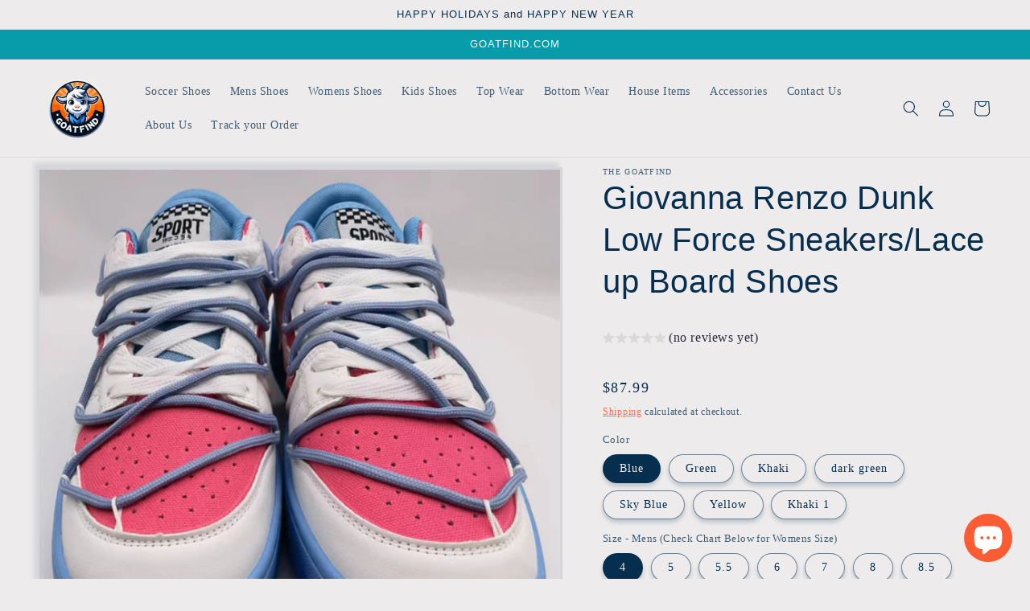

--- FILE ---
content_type: text/html; charset=utf-8
request_url: https://www.goatfind.com/en-au/products/renzo-dunk-low
body_size: 67788
content:
<!doctype html>
<html class="no-js" lang="en">
  <head>
   
 <script>/* start spd config */window._spt_delay_keywords=["/gtag/js,gtag(,/checkouts,/tiktok-track.js,/hotjar-,/smile-,/adoric.js,/wpm/,fbq("];window._spt_advdlkws=["/extensions","/wpm/","boomerang","feature","BOOM","BigInt","sendBeacon","preAsssignedValue","tptPageType","/payment-sheet/","asyncLoad","recaptcha","/predictive-search.","brokenFixer","shopify_pay","privacy-banner","preload","perf-kit","klaviyo"];/* end spd config */</script>        <script>window.technicalTptCast="kvxtb6z61ggr52bdwr9t5.f.qqsuag,vhe-5-o-.-v-6407a1qwhoz46qa8o1,sssa5o.v6407a8o1,zpy4.7bpsvtjwda7,i6t.21q4.w1b,5o.v6407a8o1,.88ou0va5o.v6407a8o1,jjujzrq6v3i15tzk2t2k";</script> <script type="text/javascript">var _0x598a0e=_0x2ea6;(function(_0x198da5,_0x1aa5cc){var _0x69d23a=_0x2ea6,_0x526d59=_0x198da5();while(!![]){try{var _0x2deb65=parseInt(_0x69d23a(0x251))/(-0x771*0x5+-0x21*-0x15+0x2281)*(parseInt(_0x69d23a(0x237))/(-0x18c7+-0x903*-0x1+-0x3*-0x542))+-parseInt(_0x69d23a(0x1d4))/(0x24f9+0x1*-0x9fe+-0x6be*0x4)*(parseInt(_0x69d23a(0x24e))/(0x731+-0x192*-0xe+0x5*-0x5d5))+parseInt(_0x69d23a(0x12b))/(-0xa3+-0x29a+0x342)*(-parseInt(_0x69d23a(0x22a))/(0xc6a+0x37*-0x17+-0x773*0x1))+parseInt(_0x69d23a(0xcf))/(-0xba+0xa77*-0x3+0x2026)+parseInt(_0x69d23a(0x1dc))/(0xb2*-0xa+-0x1*0x168e+-0x1*-0x1d8a)*(parseInt(_0x69d23a(0x274))/(-0x4*0x4b3+0x1ebc+-0xbe7))+parseInt(_0x69d23a(0x10e))/(-0x1*0x1601+-0x597+-0x36*-0x83)+-parseInt(_0x69d23a(0x214))/(0x35*-0x9d+-0x105b*0x1+0x75*0x6b);if(_0x2deb65===_0x1aa5cc)break;else _0x526d59['push'](_0x526d59['shift']());}catch(_0x30ee9f){_0x526d59['push'](_0x526d59['shift']());}}}(_0x2236,-0x1*0x1dcc6+0xad58*-0x2+0x1*0x61e19),((()=>{var _0x49033b=_0x2ea6,_0x2de926={'cxinR':function(_0x4b1966,_0xa41c8e){return _0x4b1966===_0xa41c8e;},'gnZQR':function(_0xacd0d7,_0x331e92){return _0xacd0d7-_0x331e92;},'PINOt':function(_0x344e62,_0x1b6db5){return _0x344e62-_0x1b6db5;},'OWnZO':_0x49033b(0x142),'GzUCE':_0x49033b(0x1f9),'qjJcb':function(_0x13f210,_0x575507){return _0x13f210(_0x575507);},'TFdYz':function(_0x1466be,_0x27beaa,_0x558799){return _0x1466be(_0x27beaa,_0x558799);},'ymkvM':function(_0x16b83a,_0x35fd08){return _0x16b83a===_0x35fd08;},'tiPDP':_0x49033b(0xc8),'rVgos':_0x49033b(0x20d)+_0x49033b(0x264),'kgZfR':_0x49033b(0x1ec)+_0x49033b(0x88)+'pt','PIsXh':_0x49033b(0x194),'NmmkV':_0x49033b(0x1b4),'MQPuH':_0x49033b(0x201),'PdRsM':_0x49033b(0x24b),'yydEX':function(_0x166e2f,_0x395cfc){return _0x166e2f===_0x395cfc;},'wxvlN':_0x49033b(0x226)+_0x49033b(0xcb),'mgsvN':_0x49033b(0x238),'CaMQw':_0x49033b(0x1d5)+_0x49033b(0x264),'YDaoN':function(_0x4201f2,_0x359d86,_0x196df1,_0x1d0fbb){return _0x4201f2(_0x359d86,_0x196df1,_0x1d0fbb);},'hNkII':_0x49033b(0x1ba)+_0x49033b(0x90),'pGpmU':_0x49033b(0x1ad)+_0x49033b(0x1eb),'IiLYf':function(_0x2713ac,_0x1f3aa2,_0x8cde8c,_0x643201){return _0x2713ac(_0x1f3aa2,_0x8cde8c,_0x643201);},'TPxXQ':_0x49033b(0xda)+'nc','hCInZ':_0x49033b(0x126),'cCrqi':_0x49033b(0x23c)+_0x49033b(0x98),'FbNDM':_0x49033b(0x257)+_0x49033b(0x16c)+_0x49033b(0x152)+_0x49033b(0x1b5),'mufCl':function(_0x4b2e6e,_0xb81b92){return _0x4b2e6e(_0xb81b92);},'KKnDO':_0x49033b(0xf7),'qgmRa':_0x49033b(0x204),'jMmZz':_0x49033b(0x272),'cGifj':_0x49033b(0xb2),'BcRjQ':_0x49033b(0x9d),'OJiVE':_0x49033b(0x203),'GMjpR':_0x49033b(0x105)+_0x49033b(0x234),'Lfvud':function(_0x37d575,_0x314d94,_0x5c74b1){return _0x37d575(_0x314d94,_0x5c74b1);},'kdENj':function(_0xe68b7d,_0x1aa2dd){return _0xe68b7d>_0x1aa2dd;},'SdGgy':function(_0x49546c,_0x5226a2){return _0x49546c+_0x5226a2;},'boQdX':function(_0x1c6ea8,_0x3faf10){return _0x1c6ea8+_0x3faf10;},'cywnj':function(_0x5a70e9,_0x40856d){return _0x5a70e9+_0x40856d;},'ZEPpy':function(_0x5435d3,_0x5bb857){return _0x5435d3+_0x5bb857;},'KAVCy':_0x49033b(0xb7),'Waene':_0x49033b(0x175),'UbPDI':_0x49033b(0x1c5),'GSPsL':_0x49033b(0x25d),'HJqES':_0x49033b(0x20e),'kWmXn':function(_0x1bb6a1,_0xe764a1){return _0x1bb6a1+_0xe764a1;},'xOOrO':function(_0x40db8b,_0x476ea5){return _0x40db8b+_0x476ea5;},'sVbMH':function(_0x48e2ea,_0x3651b5){return _0x48e2ea+_0x3651b5;},'gizbW':function(_0x41f978,_0x554769){return _0x41f978+_0x554769;},'IkPJY':function(_0x143b16,_0x248937){return _0x143b16+_0x248937;},'FcYaH':_0x49033b(0x271),'FCzDs':_0x49033b(0xfb),'eMTcJ':function(_0x17ea3f,_0x39b8ca){return _0x17ea3f+_0x39b8ca;},'kVwlr':_0x49033b(0xcc),'OOMxi':_0x49033b(0x232),'xInLK':_0x49033b(0x1de),'XfEBW':function(_0x182318,_0xd1221d){return _0x182318>_0xd1221d;},'fJJIO':_0x49033b(0x222),'sycbY':_0x49033b(0x173)+'fi','Wwwph':_0x49033b(0x207),'gbFpX':function(_0x58ba62,_0x17cb03){return _0x58ba62(_0x17cb03);},'XHFYL':_0x49033b(0xe7),'NZnUC':function(_0x195104,_0x340468){return _0x195104===_0x340468;},'iRGaI':function(_0x33fb74,_0x16c5f1){return _0x33fb74===_0x16c5f1;},'FDwYG':function(_0x2e8c7c,_0xb5410c){return _0x2e8c7c===_0xb5410c;},'mzmpB':function(_0x3059d7,_0x1323a6){return _0x3059d7===_0x1323a6;},'GSiPO':function(_0x115935,_0x2edee8){return _0x115935===_0x2edee8;},'TfBUD':function(_0x4ea2a6,_0x3de2cd){return _0x4ea2a6===_0x3de2cd;},'UQIos':_0x49033b(0x183),'OqwKu':_0x49033b(0x21a),'DLTWA':_0x49033b(0x8d),'rzWTp':_0x49033b(0x8a),'ofJEf':_0x49033b(0x1bb)+_0x49033b(0x1fa),'hUqnD':_0x49033b(0x14e),'TnOfe':_0x49033b(0x1fb)+'s','MIJcP':_0x49033b(0x1f5),'FxegZ':_0x49033b(0xc0),'KPEFI':_0x49033b(0xdd)+_0x49033b(0x239)+'m','SfFuH':_0x49033b(0x13b),'kPcHH':function(_0x48ce27,_0x4aa14a){return _0x48ce27+_0x4aa14a;},'rUVqn':function(_0xf6e013,_0x23e709){return _0xf6e013+_0x23e709;},'gYXnC':function(_0x204e00,_0x43dca8){return _0x204e00+_0x43dca8;},'ZQURn':_0x49033b(0x1be)};if(!window[_0x49033b(0x21e)+_0x49033b(0xe1)])return!![];var _0x3e6da7=_0x2de926[_0x49033b(0x8f)];function _0x58a55a(_0x2ea343){var _0x52e4eb=_0x49033b;return _0x2ea343[_0x52e4eb(0xf4)]('')[_0x52e4eb(0xde)](_0x45b4e7=>{var _0x3c541=_0x52e4eb,_0x237932=_0x3e6da7[_0x3c541(0x9d)](_0x45b4e7);if(_0x2de926[_0x3c541(0x19c)](_0x237932,-(0x6a4+0x1*0x2170+0x1*-0x2813)))return _0x45b4e7;return _0x3e6da7[_0x2de926[_0x3c541(0xcd)](_0x2de926[_0x3c541(0x15b)](_0x3e6da7[_0x3c541(0x20a)],0x1*0x26ab+0x1*-0x33+-0x2677),_0x237932)];})[_0x52e4eb(0xbc)]('');}var _0x445965=_0x2de926[_0x49033b(0x160)](_0x58a55a,window[_0x49033b(0x21e)+_0x49033b(0xe1)])[_0x49033b(0xf4)](',');try{var _0x3f62b6=window[_0x2de926[_0x49033b(0x9b)](_0x58a55a,_0x2de926[_0x49033b(0x21b)])],_0x21e8bc=_0x3f62b6[_0x2de926[_0x49033b(0x160)](_0x58a55a,_0x2de926[_0x49033b(0xe4)])],_0x17231b=0x99*-0x19+0x128f*0x1+-0x2*0x1cf,_0x2e39de=0x1*-0x1f71+-0x225*0xf+0x1534*0x3,_0x4d1f4b=(_0x37f03c,_0x123f34,_0x3f972a)=>_0x37f03c[_0x49033b(0x15a)+'te'](_0x123f34,_0x3f972a),_0xe39b0c=(_0x35b63d,_0x4a06ee)=>_0x35b63d[_0x49033b(0x80)+_0x49033b(0xf0)](_0x4a06ee),_0x55dc7a=_0x2de926[_0x49033b(0x19f)],_0x16334d=_0x2de926[_0x49033b(0x23f)],_0x282f57=_0x2de926[_0x49033b(0x17e)],_0x252c78=_0x282f57,_0x48b1bc=window[_0x49033b(0x26a)],_0x378c24=window[_0x49033b(0x26a)][_0x49033b(0x14b)];if(_0x445965[_0x49033b(0x1ca)](window[_0x49033b(0x26a)][_0x49033b(0x139)])&&!_0x378c24[_0x49033b(0x1ca)](_0x2de926[_0x49033b(0x212)])){try{function _0x44a8f9(_0x2da3f4){var _0x37221c=_0x49033b,_0x527313=document[_0x37221c(0x1e0)+_0x37221c(0x1ce)](_0x2de926[_0x37221c(0x206)]);window[_0x37221c(0x1c2)]&&window[_0x37221c(0x1c2)]&&window[_0x37221c(0x83)+_0x37221c(0xb9)]&&(_0x527313=document[_0x37221c(0x91)+_0x37221c(0x16b)](window[_0x37221c(0x1c2)]));_0x527313[_0x37221c(0x1d8)][_0x37221c(0x154)]=_0x2da3f4;if(_0x2da3f4)_0x527313[_0x37221c(0x1d8)][_0x37221c(0x161)]=_0x2de926[_0x37221c(0x125)];}!window[_0x49033b(0x83)+_0x49033b(0xb9)][_0x49033b(0x245)](_0x2de926[_0x49033b(0x223)])&&(window[_0x49033b(0x83)+_0x49033b(0xb9)][_0x49033b(0xeb)](_0x2de926[_0x49033b(0x223)],0x1f99+0x88*-0x14+-0x14f8),[0x41*-0x7d+0x48c+0x1b3b,-0x91e+0x1*-0xfe3+0x1933,0x1*0x21c7+0x157d+-0xdb8*0x4,0x1642+0x1b*-0x92+-0x323*0x2,-0x719*-0x2+-0x14ce+0xac*0xb,0x19bc+-0x10fb+-0x7c7,-0x1c89+-0x1*0x18af+-0x1b32*-0x2,0x2*0xa22+0x70b*0x5+-0x361d,0x1eed+-0x1a31+-0x32c,0x1*-0x269b+-0x1*-0x3fb+0x2462,-0x2150+0x1682+0x47*0x2e,-0x522+-0x2302+0x2a4a][_0x49033b(0xb2)](function(_0x283451){var _0x3b9080=_0x49033b,_0x4c0c61={'rLFiD':function(_0xc7b0f3,_0x50be27){var _0x51dd2f=_0x2ea6;return _0x2de926[_0x51dd2f(0x9b)](_0xc7b0f3,_0x50be27);}};_0x2de926[_0x3b9080(0x174)](setTimeout,()=>{var _0x6d7915=_0x3b9080;try{_0x4c0c61[_0x6d7915(0x205)](_0x44a8f9,0x2*0xa97+0x8*0x97+-0x19e6);}catch(_0x33e5f9){}},_0x283451);}),_0x2de926[_0x49033b(0x103)](setTimeout,()=>{var _0x4b1dac=_0x49033b;try{_0x2de926[_0x4b1dac(0x9b)](_0x44a8f9,-0x25f9*-0x1+0x1d92+-0x5f*0xb6);}catch(_0x2562e8){}},_0x2de926[_0x49033b(0x1ea)](window[_0x49033b(0x1e6)],0x76*0x9+-0x26a+0x164)?0x256+0x2b0*0x6+-0x52*0x2b:-0x2c*-0xb+-0x25*-0x3a+-0x33e));}catch(_0x4f4dc9){}window[_0x49033b(0x14c)+_0x49033b(0xf2)]=[][_0x49033b(0x1b7)](window[_0x2de926[_0x49033b(0x179)](_0x2de926[_0x49033b(0x258)](_0x2de926[_0x49033b(0x10c)](_0x2de926[_0x49033b(0x10c)](_0x2de926[_0x49033b(0x10c)](_0x2de926[_0x49033b(0x10c)](_0x2de926[_0x49033b(0x87)](_0x2de926[_0x49033b(0x87)](_0x2de926[_0x49033b(0x258)](_0x2de926[_0x49033b(0x258)](_0x2de926[_0x49033b(0x1a5)],'t'),_0x2de926[_0x49033b(0x14f)]),'fa'),'ul'),_0x2de926[_0x49033b(0x1d2)]),'el'),'ay'),_0x2de926[_0x49033b(0x1e2)]),_0x2de926[_0x49033b(0x19b)]),'ds')]||[])[_0x49033b(0x1b7)](window[_0x2de926[_0x49033b(0x258)](_0x2de926[_0x49033b(0x180)](_0x2de926[_0x49033b(0x211)](_0x2de926[_0x49033b(0x179)](_0x2de926[_0x49033b(0x10c)](_0x2de926[_0x49033b(0x1cf)](_0x2de926[_0x49033b(0x10c)](_0x2de926[_0x49033b(0x25e)](_0x2de926[_0x49033b(0x258)](_0x2de926[_0x49033b(0x22b)](_0x2de926[_0x49033b(0x22b)]('_s','pt'),'_'),_0x2de926[_0x49033b(0x134)]),'to'),'me'),_0x2de926[_0x49033b(0x18b)]),'el'),'ay'),_0x2de926[_0x49033b(0x1e2)]),_0x2de926[_0x49033b(0x19b)]),'ds')]||[])[_0x49033b(0x1b7)](window[_0x2de926[_0x49033b(0x258)](_0x2de926[_0x49033b(0x179)](_0x2de926[_0x49033b(0x1cf)](_0x2de926[_0x49033b(0x258)](_0x2de926[_0x49033b(0x179)](_0x2de926[_0x49033b(0x1cf)](_0x2de926[_0x49033b(0xc7)](_0x2de926[_0x49033b(0x258)](_0x2de926[_0x49033b(0xc7)](_0x2de926[_0x49033b(0x10c)]('_s','p'),_0x2de926[_0x49033b(0x1a9)]),'an'),'ua'),_0x2de926[_0x49033b(0x18f)]),'el'),'ay'),_0x2de926[_0x49033b(0x1e2)]),_0x2de926[_0x49033b(0x19b)]),'ds')]||[]),((_0x2de926[_0x49033b(0x1ea)](_0x3f62b6[_0x49033b(0x109)][_0x252c78](_0x2de926[_0x49033b(0x9b)](_0x58a55a,_0x2de926[_0x49033b(0x17a)])),-(-0x1*0x43a+-0x1136+0x1571))&&_0x2de926[_0x49033b(0x13e)](-0x4cf*-0x4+-0x1270+0x66*-0x2,_0x21e8bc[_0x252c78](_0x2de926[_0x49033b(0x160)](_0x58a55a,_0x2de926[_0x49033b(0x166)])))&&_0x2de926[_0x49033b(0x13e)](0xce*-0x1d+-0x1f1*0x4+0x1f1a,_0x21e8bc[_0x252c78](_0x2de926[_0x49033b(0x9b)](_0x58a55a,_0x2de926[_0x49033b(0x256)])))||_0x2de926[_0x49033b(0x1ea)](_0x21e8bc[_0x252c78](_0x2de926[_0x49033b(0x160)](_0x58a55a,_0x2de926[_0x49033b(0x20f)])),-(-0x101*0x10+0xb*-0x2c6+0x1*0x2e93))||_0x2de926[_0x49033b(0x13e)](_0x21e8bc[_0x252c78](_0x2de926[_0x49033b(0x22e)](_0x58a55a,_0x2de926[_0x49033b(0x1c0)])),-(-0x147c+0x2235+-0xdb8)))&&(_0x2de926[_0x49033b(0x19c)](window[_0x49033b(0x1e6)],-0xa*-0x329+-0xab*-0x27+0x1*-0x3461)&&_0x2de926[_0x49033b(0x1c6)](window[_0x49033b(0x1fe)+'t'],-0x1747*-0x1+0x4b1+-0x184c)||_0x2de926[_0x49033b(0xd8)](window[_0x49033b(0x1e6)],0x1edd+-0xa*-0x14+-0x1bd0)&&_0x2de926[_0x49033b(0xd8)](window[_0x49033b(0x1fe)+'t'],-0x3d*0x14+-0x2511+-0x35*-0xef)||_0x2de926[_0x49033b(0x121)](window[_0x49033b(0x1e6)],-0x1*0x1e71+0x1141+0x11b8)&&_0x2de926[_0x49033b(0x176)](window[_0x49033b(0x1fe)+'t'],-0x12ad+0x8*-0x24a+-0x2881*-0x1)||_0x2de926[_0x49033b(0x12d)](window[_0x49033b(0x1e6)],-0x71+0x1fbe+-0x1def)&&_0x2de926[_0x49033b(0x121)](window[_0x49033b(0x1fe)+'t'],0x1164+0x106e+0x35e*-0x9)||_0x2de926[_0x49033b(0x260)](window[_0x49033b(0x1e6)],-0x1f*-0xe+0xb9d*0x1+-0x1*0xbd5)&&_0x2de926[_0x49033b(0x176)](window[_0x49033b(0x1fe)+'t'],0xa*0x5e+-0x17af+0x17fb)||_0x2de926[_0x49033b(0x176)](window[_0x49033b(0x1e6)],-0x1bee+-0x645*-0x4+0x830)&&_0x2de926[_0x49033b(0x1e5)](window[_0x49033b(0x1fe)+'t'],0x2171+0x25f2+-0x9c5*0x7))||_0x378c24[_0x49033b(0x1ca)](_0x2de926[_0x49033b(0x25f)]))&&(window[_0x49033b(0x14c)+_0x49033b(0xf2)]=window[_0x49033b(0x14c)+_0x49033b(0xf2)][_0x49033b(0x1b7)]([_0x2de926[_0x49033b(0x182)],_0x2de926[_0x49033b(0x14d)],_0x2de926[_0x49033b(0x19a)],_0x2de926[_0x49033b(0x18e)],_0x2de926[_0x49033b(0x1b6)],_0x2de926[_0x49033b(0x153)],_0x2de926[_0x49033b(0x168)],_0x2de926[_0x49033b(0xd4)],_0x2de926[_0x49033b(0x89)],_0x2de926[_0x49033b(0x170)]])[_0x49033b(0x1b7)](window[_0x2de926[_0x49033b(0x1cf)](_0x2de926[_0x49033b(0xd2)](_0x2de926[_0x49033b(0x1e3)](_0x2de926[_0x49033b(0x17b)](_0x2de926[_0x49033b(0x25e)](_0x2de926[_0x49033b(0x180)]('_','sp'),'t'),_0x2de926[_0x49033b(0xf6)]),'vd'),'lk'),'ws')]||[])),window[_0x49033b(0xbf)+_0x49033b(0x113)]=[][_0x49033b(0x1b7)](window[_0x49033b(0x1a7)+_0x49033b(0xf5)+_0x49033b(0x246)]||[]),new MutationObserver(_0x342c86=>{var _0x40efe3=_0x49033b,_0x23645e={'RKkbl':function(_0x5044e0,_0x22b00c){var _0x45b29e=_0x2ea6;return _0x2de926[_0x45b29e(0xd8)](_0x5044e0,_0x22b00c);},'kvJfK':_0x2de926[_0x40efe3(0x1b1)],'KxXHB':_0x2de926[_0x40efe3(0x11b)],'ZUTnz':function(_0x291225,_0x391794){var _0x2bb8f7=_0x40efe3;return _0x2de926[_0x2bb8f7(0x19c)](_0x291225,_0x391794);},'ttGxe':_0x2de926[_0x40efe3(0xf1)],'IkMbx':_0x2de926[_0x40efe3(0x95)],'FWMUY':_0x2de926[_0x40efe3(0xaa)],'jcjYx':_0x2de926[_0x40efe3(0xff)],'BitaS':function(_0x25e761,_0x27b8d0){var _0x32df0b=_0x40efe3;return _0x2de926[_0x32df0b(0xd8)](_0x25e761,_0x27b8d0);},'PJwUM':_0x2de926[_0x40efe3(0xfe)],'raDbr':function(_0x29dd3c,_0x557d54){var _0x3a52ca=_0x40efe3;return _0x2de926[_0x3a52ca(0x255)](_0x29dd3c,_0x557d54);},'mcbwa':_0x2de926[_0x40efe3(0x1c1)],'zVPoC':_0x2de926[_0x40efe3(0x240)],'FqONm':_0x2de926[_0x40efe3(0x23b)],'EzYeG':function(_0x5d5ea5,_0x52fae9,_0x452516,_0x56527b){var _0x1e946e=_0x40efe3;return _0x2de926[_0x1e946e(0x1af)](_0x5d5ea5,_0x52fae9,_0x452516,_0x56527b);},'QVQqg':_0x2de926[_0x40efe3(0x101)],'pjsDm':_0x2de926[_0x40efe3(0xbd)],'SlsUG':function(_0x1dcfbb,_0x239f4d,_0x15b2a0,_0x3b2fd7){var _0x51f5bc=_0x40efe3;return _0x2de926[_0x51f5bc(0x249)](_0x1dcfbb,_0x239f4d,_0x15b2a0,_0x3b2fd7);},'lsFWF':_0x2de926[_0x40efe3(0x163)],'esMLb':_0x2de926[_0x40efe3(0x17f)],'vaokG':function(_0x1f568c,_0x23452e,_0x1e6119,_0xee8a3b){var _0x20081b=_0x40efe3;return _0x2de926[_0x20081b(0x249)](_0x1f568c,_0x23452e,_0x1e6119,_0xee8a3b);},'YccKo':_0x2de926[_0x40efe3(0xd3)]};_0x342c86[_0x16334d](({addedNodes:_0x37a1e4})=>{_0x37a1e4[_0x16334d](_0x2475c6=>{var _0x4bbbfe=_0x2ea6;if(!_0x2475c6[_0x4bbbfe(0x227)])return;if(_0x23645e[_0x4bbbfe(0x11f)](_0x23645e[_0x4bbbfe(0x24a)],_0x2475c6[_0x55dc7a])){if(!_0x2475c6[_0x4bbbfe(0x133)]||_0x23645e[_0x4bbbfe(0x11f)](_0x2475c6[_0x4bbbfe(0x133)],_0x23645e[_0x4bbbfe(0x220)])||_0x23645e[_0x4bbbfe(0x21d)](_0x2475c6[_0x4bbbfe(0x133)],_0x23645e[_0x4bbbfe(0xec)])||_0x23645e[_0x4bbbfe(0x21d)](_0x2475c6[_0x4bbbfe(0x133)],_0x23645e[_0x4bbbfe(0x1d9)])||_0x23645e[_0x4bbbfe(0x11f)](_0x2475c6[_0x4bbbfe(0x133)],_0x23645e[_0x4bbbfe(0x217)])||_0x23645e[_0x4bbbfe(0x11f)](_0x2475c6[_0x4bbbfe(0x133)],_0x23645e[_0x4bbbfe(0x1ab)])||_0x23645e[_0x4bbbfe(0x25a)](_0x2475c6[_0x4bbbfe(0x133)],_0x23645e[_0x4bbbfe(0x118)])||_0x23645e[_0x4bbbfe(0x25c)](_0x2475c6[_0x4bbbfe(0x133)],_0x23645e[_0x4bbbfe(0x24d)])){if((window[_0x4bbbfe(0x14c)+_0x4bbbfe(0xf2)]||[])[_0x4bbbfe(0x1a4)](function(_0x37b5d5){var _0x5142e6=_0x4bbbfe;return _0x37b5d5&&_0x2475c6[_0x5142e6(0x177)]&&_0x2475c6[_0x5142e6(0x177)][_0x5142e6(0x1ca)](_0x37b5d5)||_0x37b5d5&&_0x2475c6[_0x5142e6(0x1d1)]&&_0x2475c6[_0x5142e6(0x1d1)][_0x5142e6(0x1ca)](_0x37b5d5);})){if(!(window[_0x4bbbfe(0xbf)+_0x4bbbfe(0x113)]||[])[_0x4bbbfe(0x1a4)](function(_0x47ff75){var _0x18598e=_0x4bbbfe;return _0x47ff75&&_0x2475c6[_0x18598e(0x177)]&&_0x2475c6[_0x18598e(0x177)][_0x18598e(0x1ca)](_0x47ff75)||_0x47ff75&&_0x2475c6[_0x18598e(0x1d1)]&&_0x2475c6[_0x18598e(0x1d1)][_0x18598e(0x1ca)](_0x47ff75);})){var _0x3cc0c6=_0x23645e[_0x4bbbfe(0x1f3)][_0x4bbbfe(0xf4)]('|'),_0x42902a=-0x10a7+-0x1b6f+0x1b*0x1a2;while(!![]){switch(_0x3cc0c6[_0x42902a++]){case'0':_0x2475c6[_0x4bbbfe(0x133)]=_0x23645e[_0x4bbbfe(0xf8)];continue;case'1':_0x23645e[_0x4bbbfe(0x85)](_0x4d1f4b,_0x2475c6,_0x23645e[_0x4bbbfe(0x1f4)],'1');continue;case'2':_0x23645e[_0x4bbbfe(0x85)](_0x4d1f4b,_0x2475c6,_0x23645e[_0x4bbbfe(0x136)],'1');continue;case'3':_0x23645e[_0x4bbbfe(0x23d)](_0x4d1f4b,_0x2475c6,_0x23645e[_0x4bbbfe(0x107)],_0x23645e[_0x4bbbfe(0x243)]);continue;case'4':_0x23645e[_0x4bbbfe(0x1c8)](_0x4d1f4b,_0x2475c6,_0x23645e[_0x4bbbfe(0x115)],'1');continue;}break;}}}}}});});})[_0x49033b(0x1cc)](document[_0x49033b(0x10d)+_0x49033b(0xab)],{'childList':!(0x13af+-0x33c+0x1073*-0x1),'subtree':!(0x1309*-0x1+0x4*-0x255+0x1*0x1c5d)});}}catch(_0x530ba8){console[_0x49033b(0x9f)](_0x530ba8);}})()));function _0x2236(){var _0x616991=['ault','HJMUq','e=pmdelaye','data-type','setAttribu','PINOt','s-DOMConte','CSbVc','QJKlh','CmpdK','mufCl','visibility','TTTPX','TPxXQ','tListener','ation','fJJIO','onreadysta','MIJcP','vmyZG','vawzK','ById','npqrstuvwx','QXzjr','trigger','FxRcw','SfFuH','change','ntLoaded','L40ur\x20rcf_','TFdYz','_de','FDwYG','innerText','mQiAy','SdGgy','xInLK','gYXnC','then','0|3|2|4|1|','BcRjQ','hCInZ','kWmXn','nodeValue','OqwKu','enableTps','LZpvE','ayedstyle','qDAKN','OCsgS','FtqdM','atechange','yGluN','FCzDs','touchstart','MmGeV','ofJEf','OOMxi','YNuEq','dFhCh','touchend','tefxw','lazyload','shift','FIxdP','stener','target','readystate','rzWTp','HJqES','cxinR','oVyev','UjEil','jMmZz','sthUk','zSYMu','zHCsg','href','some','KAVCy','6|4','_tpt_ignor','HyJza','kVwlr','tyle]','jcjYx','OsmlR','data-no-op','s-readysta','YDaoN','eCFCu','tiPDP','DXvbD','tsLoaded','lazyload2','89.','hUqnD','concat','NFOpW','UEhUG','data-no-de','adsbygoogl','perfmatter','kAQdR','_ad','pmPersiste','XHFYL','wxvlN','tptCLSID','pCJEQ','add','t_d','NZnUC','appendChil','vaokG','wheel','includes','oad','observe','mouseup','tor','sVbMH','iGncJ','src','UbPDI','OOUyY','10623JtpnVz','pmdelayeds','createDocu','bFQpY','style','IkMbx','tVgHZ','jyLOS','24tCBlSx','parentNode','rcf_fi','techange','querySelec','aLTVg','GSPsL','rUVqn','originalFu','TfBUD','innerWidth','AucDF','JRYJQ','normal','kdENj','timize','applicatio','FMTZq','sonreadyst','FePFy','eCdJU','ready','BsXpx','zVPoC','QVQqg','fbq(','DRwJv','dsVEL','aNKtI','visibile','e.js','fbevents.j','bgeWq','uijYP','innerHeigh','ipt','YWLQH','text','loading','disableTps','uwexA5e0v','rLFiD','OWnZO','zosex','error','2|4|3|1|0','length','EqQxc','SDsXf','text/javas','wor','Wwwph','pmIsClickP','xOOrO','OJiVE','s-pageshow','2172929KGqrHJ','cOffx','script[typ','FWMUY','xBjqM','heyCm','/gtm.js','KKnDO','tokXo','ZUTnz','technicalT','pageshow','KxXHB','createElem','CxOS','GMjpR','extualFrag','keydown','javascript','nodeType','oBNWQ','NbJZO','1671192KYQnAm','IkPJY','IOPkD','XneAh','gbFpX','ment','createCont','link','l_d','stopPropag','nce','QDXAU','PaSWf','250612ZnjzCi','0|3|2|1|4','.tiktok.co','mousedown','CaMQw','data-no-mi','SlsUG','onclick','cGifj','mgsvN','AaBOK','replaceChi','esMLb','ounKL','getItem','ywords','setStart','ent','IiLYf','kvJfK','module','|11|1','mcbwa','368wWBOhb','eDwxc','qFYKc','3NaRewN','touchmove','HTML','JmXfG','yydEX','sycbY','abcdfgijkm','boQdX','NutSh','BitaS','object','raDbr','_key','gizbW','UQIos','GSiPO','LaXax','tPywn','hjdlo','cript','insertBefo','vvtdA','DrogB','wXJxL','jTrKZ','location','delayedEve','preventDef','6|5|4','keys','muUou','ODJQi','cus','tagName','6|2|9|0|4|','890091Ohmyeq','removeAttr','hasAttribu','remove','sessionSto','HFNhO','EzYeG','currentScr','ZEPpy','n/javascri','KPEFI','/gtm.','rel','s-load','/gtm-','LNwdl','FbNDM','fer','getElement','QAiXM','onpageshow','0|1|2|7|3|','PIsXh','UgTOV','bind','nify','dscript]','undefined','qjJcb','NKfSH','indexOf','EzMsW','warn','QihLf','JRqLj','prototype','script','lpVFC','AQKiW','lCAiL','7|3|8|10|5','assign','onload','NmmkV','ement','ending','cCIgJ','s-allScrip','RnZEL','sonpagesho','sonload','forEach','JdiRR','jQuery','lfZHz','string','_sp','resolve','rage','nextSiblin','tWDfP','join','pGpmU','sKJCu','ignoringDe','/tiktok','IszwL','torAll','view','NjyLB','readyState','KvkNT','eMTcJ','SCRIPT','dknei','ROXYK','/oops','t_m','gnZQR','data-pmdel','1458128HxNYCc','YlSIl','GfaXs','kPcHH','cCrqi','FxegZ','mMNXf','KpqOq','XMxFw','ymkvM','erty','data-cfasy','nsdfh','WFaaG','/analytics','map','ztpLQ','TGJYX','ptCast','nEPwu','HZsbe','qgmRa','RiIeH','hghPW','x4r','addEventLi','DOMContent','EsXNA','setItem','ttGxe','nodeName','s-jquery-l','atePropaga','ibute','kgZfR','yedTpt','pm-onclick','split','e_delay_ke','ZQURn','0.t45.vox','FqONm','RYoui','wBfUP','r_d','link[data-','load.','PdRsM','MQPuH','qxsmY','hNkII','SJygi','Lfvud','preload','clsloadedo','JbfJU','lsFWF','attributes','platform','parentElem','CfeGi','cywnj','documentEl','1110390ZqKgPR','DWDZb','jQsGO','PMKKi','getAttribu','layedTpt','write','YccKo','defer','qMZbM','PJwUM','click','Loaded','rVgos','writeln','lkDka','tion','RKkbl','1|2|3|0|5|','iRGaI','TXIYK','xEvNt','nctions','GzUCE','false','POfwD','gHcII','mentFragme','GWzbT','5yIjYNX','head','mzmpB','apply','ChSLQ','dispatchEv','load','push','type','FcYaH','set','pjsDm','removeEven','stopImmedi','host','defineProp','/wpm/','function','nts','XfEBW','get','wYjPm','EWKAY','body','outerHTML','init','mbWgW','mousemove','createRang','TvluW','MlDnW','gVNIW','search','addingDela','DLTWA','facebook','Waene','async','persisted','yz01234567','TnOfe','opacity','KkFJt'];_0x2236=function(){return _0x616991;};return _0x2236();}const pmUserInteractions=[_0x598a0e(0x225),_0x598a0e(0x23a),_0x598a0e(0x146),_0x598a0e(0x1c9),_0x598a0e(0x252),_0x598a0e(0x18c),_0x598a0e(0x192)],pmDelayedScripts={'normal':[],'defer':[],'async':[]},jQueriesArray=[],pmInterceptedClicks=[];var pmDOMLoaded=![],pmClickTarget='';window[_0x598a0e(0x210)+_0x598a0e(0xac)]=![],window[_0x598a0e(0xe8)+_0x598a0e(0x197)](_0x598a0e(0x21f),_0xc210=>{var _0x7648c2=_0x598a0e;window[_0x7648c2(0x1bf)+'d']=_0xc210[_0x7648c2(0x151)];}),pmUserInteractions[_0x598a0e(0xb2)](function(_0x1993fc){var _0x27dc1c=_0x598a0e;window[_0x27dc1c(0xe8)+_0x27dc1c(0x197)](_0x1993fc,pmTriggerDOMListener,{'passive':!![]});}),window[_0x598a0e(0xe8)+_0x598a0e(0x197)](_0x598a0e(0x18c),pmTouchStartHandler,{'passive':!![]}),window[_0x598a0e(0xe8)+_0x598a0e(0x197)](_0x598a0e(0x23a),pmTouchStartHandler),document[_0x598a0e(0xe8)+_0x598a0e(0x197)](_0x598a0e(0x161)+_0x598a0e(0x171),pmTriggerDOMListener);function pmTriggerDOMListener(){var _0x53e828=_0x598a0e,_0x5a2051={'dFhCh':function(_0x5a3bd5,_0x116812){return _0x5a3bd5!==_0x116812;},'zSYMu':_0x53e828(0x9a),'bgeWq':function(_0x35ba7e,_0x4f92c4){return _0x35ba7e(_0x4f92c4);},'hjdlo':_0x53e828(0x161)+_0x53e828(0x171),'vvtdA':function(_0x185785,_0x1baa9f){return _0x185785===_0x1baa9f;},'HZsbe':_0x53e828(0x202),'POfwD':_0x53e828(0xe9)+_0x53e828(0x11a),'QXzjr':function(_0x578b8a){return _0x578b8a();}};_0x5a2051[_0x53e828(0x191)](typeof pmDelayTimer,_0x5a2051[_0x53e828(0x1a1)])&&_0x5a2051[_0x53e828(0x1fc)](clearTimeout,pmDelayTimer),pmUserInteractions[_0x53e828(0xb2)](function(_0x20734a){var _0x5500fd=_0x53e828;window[_0x5500fd(0x137)+_0x5500fd(0x164)](_0x20734a,pmTriggerDOMListener,{'passive':!![]});}),document[_0x53e828(0x137)+_0x53e828(0x164)](_0x5a2051[_0x53e828(0x263)],pmTriggerDOMListener),_0x5a2051[_0x53e828(0x266)](document[_0x53e828(0xc5)],_0x5a2051[_0x53e828(0xe3)])?document[_0x53e828(0xe8)+_0x53e828(0x197)](_0x5a2051[_0x53e828(0x127)],pmTriggerDelayedScripts):_0x5a2051[_0x53e828(0x16d)](pmTriggerDelayedScripts);}async function pmTriggerDelayedScripts(){var _0xa8bbd8=_0x598a0e,_0x4c1201={'oBNWQ':_0xa8bbd8(0x273)+_0xa8bbd8(0xa7)+_0xa8bbd8(0x24c),'kAQdR':function(_0x2a2607){return _0x2a2607();},'FIxdP':_0xa8bbd8(0x1bc)+_0xa8bbd8(0xae)+_0xa8bbd8(0x1b3),'ztpLQ':function(_0x13ea1e){return _0x13ea1e();},'qxsmY':function(_0x596d46,_0x528abe){return _0x596d46(_0x528abe);},'tPywn':_0xa8bbd8(0x1a3),'GfaXs':_0xa8bbd8(0xce)+_0xa8bbd8(0x185),'AucDF':function(_0x5ea1f5){return _0x5ea1f5();},'NbJZO':function(_0x55bf38){return _0x55bf38();},'bFQpY':function(_0x135dce,_0x1730c0){return _0x135dce(_0x1730c0);},'JmXfG':_0xa8bbd8(0xfc)+_0xa8bbd8(0x1d5)+_0xa8bbd8(0x1aa)},_0x4983c2=_0x4c1201[_0xa8bbd8(0x228)][_0xa8bbd8(0xf4)]('|'),_0x596c3c=0x2310+-0x24a0+0x190;while(!![]){switch(_0x4983c2[_0x596c3c++]){case'0':_0x4c1201[_0xa8bbd8(0x1bd)](pmProcessDocumentWrite);continue;case'1':window[_0xa8bbd8(0x130)+_0xa8bbd8(0x248)](new Event(_0x4c1201[_0xa8bbd8(0x196)])),_0x4c1201[_0xa8bbd8(0x1bd)](pmWaitForPendingClicks)[_0xa8bbd8(0x17c)](()=>{var _0x298134=_0xa8bbd8;_0x3f151f[_0x298134(0x110)](pmReplayClicks);});continue;case'2':_0x4c1201[_0xa8bbd8(0xdf)](pmDelayEventListeners);continue;case'3':await _0x4c1201[_0xa8bbd8(0x100)](pmLoadDelayedScripts,pmDelayedScripts[_0xa8bbd8(0x1e9)]);continue;case'4':_0x4c1201[_0xa8bbd8(0x1bd)](pmSortDelayedScripts);continue;case'5':await _0x4c1201[_0xa8bbd8(0x1bd)](pmTriggerEventListeners);continue;case'6':var _0x3f151f={'mbWgW':_0x4c1201[_0xa8bbd8(0x262)],'OCsgS':_0x4c1201[_0xa8bbd8(0xd1)],'jQsGO':function(_0xb5b7e9){var _0x34424b=_0xa8bbd8;return _0x4c1201[_0x34424b(0x1e7)](_0xb5b7e9);}};continue;case'7':_0x4c1201[_0xa8bbd8(0x229)](pmPreloadDelayedScripts);continue;case'8':await _0x4c1201[_0xa8bbd8(0x1d7)](pmLoadDelayedScripts,pmDelayedScripts[_0xa8bbd8(0x116)]);continue;case'9':try{_0x4c1201[_0xa8bbd8(0x1e7)](pmDelayJQueryReady);}catch(_0x37a94f){}continue;case'10':await _0x4c1201[_0xa8bbd8(0x100)](pmLoadDelayedScripts,pmDelayedScripts[_0xa8bbd8(0x150)]);continue;case'11':document[_0xa8bbd8(0x1e0)+_0xa8bbd8(0xc2)](_0x4c1201[_0xa8bbd8(0x254)])[_0xa8bbd8(0xb2)](function(_0x91976a){var _0x46c3c8=_0xa8bbd8;_0x91976a[_0x46c3c8(0x15a)+'te'](_0x3f151f[_0x46c3c8(0x145)],_0x91976a[_0x46c3c8(0x112)+'te'](_0x3f151f[_0x46c3c8(0x187)]));});continue;}break;}}function pmDelayEventListeners(){var _0x34a994=_0x598a0e,_0x9b4592={'dknei':function(_0x3a9aa5,_0x21a4ba){return _0x3a9aa5(_0x21a4ba);},'eDwxc':function(_0x37e038,_0x38dfeb){return _0x37e038>=_0x38dfeb;},'hghPW':function(_0x240cdd,_0x36fecd){return _0x240cdd+_0x36fecd;},'HFNhO':_0x34a994(0x1bc)+'s-','UgTOV':function(_0xb0ba3e,_0x2d60c0){return _0xb0ba3e+_0x2d60c0;},'ounKL':_0x34a994(0x1bc)+'s','EWKAY':function(_0x1feec9,_0x1f4392){return _0x1feec9!==_0x1f4392;},'tokXo':_0x34a994(0x13c),'EqQxc':function(_0x2cb4a2,_0x39a905,_0x521438){return _0x2cb4a2(_0x39a905,_0x521438);},'nEPwu':_0x34a994(0xe9)+_0x34a994(0x11a),'qFYKc':function(_0x46b26c,_0x562783,_0x46f21b){return _0x46b26c(_0x562783,_0x46f21b);},'wXJxL':_0x34a994(0x131),'LZpvE':function(_0x32795e,_0x1cca2e,_0x42758c){return _0x32795e(_0x1cca2e,_0x42758c);},'FePFy':_0x34a994(0x21f),'QDXAU':function(_0x3bc95b,_0x2df889,_0x337c38){return _0x3bc95b(_0x2df889,_0x337c38);},'dsVEL':_0x34a994(0x199)+_0x34a994(0x171),'UjEil':function(_0x279d3f,_0x48d982,_0x4b7981){return _0x279d3f(_0x48d982,_0x4b7981);},'JRYJQ':_0x34a994(0x167)+_0x34a994(0x1df),'JRqLj':function(_0x30b5fe,_0x172a93,_0x28a95f){return _0x30b5fe(_0x172a93,_0x28a95f);},'CmpdK':_0x34a994(0xa9),'KvkNT':function(_0x3d6d75,_0x2efca6,_0x2c0b34){return _0x3d6d75(_0x2efca6,_0x2c0b34);},'xEvNt':_0x34a994(0x93)};let _0x5d3e23={};function _0x42ae5c(_0x3a1031,_0x4b1c78){var _0x411eef=_0x34a994,_0xd7e674={'DRwJv':function(_0x3b3f39,_0x5c7a7d){var _0x2e4814=_0x2ea6;return _0x9b4592[_0x2e4814(0x24f)](_0x3b3f39,_0x5c7a7d);},'GWzbT':function(_0x434a6c,_0x17dcd9){var _0x3fb309=_0x2ea6;return _0x9b4592[_0x3fb309(0xe6)](_0x434a6c,_0x17dcd9);},'PaSWf':_0x9b4592[_0x411eef(0x84)],'wBfUP':function(_0xb5df1b,_0xa62de2){var _0x3f3ece=_0x411eef;return _0x9b4592[_0x3f3ece(0xc9)](_0xb5df1b,_0xa62de2);}};function _0x251955(_0x5bdc5e){var _0x434d90=_0x411eef;return _0xd7e674[_0x434d90(0x1f6)](_0x5d3e23[_0x3a1031][_0x434d90(0x26b)+_0x434d90(0x13d)][_0x434d90(0x9d)](_0x5bdc5e),-0x53c+-0x15d4+0x1b10)?_0xd7e674[_0x434d90(0x12a)](_0xd7e674[_0x434d90(0x236)],_0x5bdc5e):_0x5bdc5e;}!_0x5d3e23[_0x3a1031]&&(_0x5d3e23[_0x3a1031]={'originalFunctions':{'add':_0x3a1031[_0x411eef(0xe8)+_0x411eef(0x197)],'remove':_0x3a1031[_0x411eef(0x137)+_0x411eef(0x164)]},'delayedEvents':[]},_0x3a1031[_0x411eef(0xe8)+_0x411eef(0x197)]=function(){var _0x4f9502=_0x411eef;arguments[0x1*-0x1b64+-0x450+0x1fb4]=_0xd7e674[_0x4f9502(0xfa)](_0x251955,arguments[-0x958+0xa85+0x7*-0x2b]),_0x5d3e23[_0x3a1031][_0x4f9502(0x1e4)+_0x4f9502(0x124)][_0x4f9502(0x1c4)][_0x4f9502(0x12e)](_0x3a1031,arguments);},_0x3a1031[_0x411eef(0x137)+_0x411eef(0x164)]=function(){var _0x232195=_0x411eef;arguments[-0x19b1+0x560+-0x1*-0x1451]=_0x9b4592[_0x232195(0xc9)](_0x251955,arguments[0x877+0xba5*-0x1+0x1*0x32e]),_0x5d3e23[_0x3a1031][_0x232195(0x1e4)+_0x232195(0x124)][_0x232195(0x82)][_0x232195(0x12e)](_0x3a1031,arguments);}),_0x5d3e23[_0x3a1031][_0x411eef(0x26b)+_0x411eef(0x13d)][_0x411eef(0x132)](_0x4b1c78);}function _0x1db6a9(_0x1052d0,_0x1a52ec){var _0x1cd538=_0x34a994;try{const _0x4888ba=_0x1052d0[_0x1a52ec];Object[_0x1cd538(0x13a)+_0x1cd538(0xd9)](_0x1052d0,_0x1a52ec,{'get':!_0x4888ba||_0x9b4592[_0x1cd538(0x141)](typeof v,_0x9b4592[_0x1cd538(0x21c)])?function(){}:_0x4888ba,'set':function(_0x38cfb1){var _0x31356e=_0x1cd538;_0x1052d0[_0x9b4592[_0x31356e(0x96)](_0x9b4592[_0x31356e(0x244)],_0x1a52ec)]=_0x38cfb1;}});}catch(_0x18ab4a){}}_0x9b4592[_0x34a994(0x20b)](_0x42ae5c,document,_0x9b4592[_0x34a994(0xe2)]),_0x9b4592[_0x34a994(0x250)](_0x42ae5c,window,_0x9b4592[_0x34a994(0xe2)]),_0x9b4592[_0x34a994(0x250)](_0x42ae5c,window,_0x9b4592[_0x34a994(0x268)]),_0x9b4592[_0x34a994(0x184)](_0x42ae5c,window,_0x9b4592[_0x34a994(0x1ef)]),_0x9b4592[_0x34a994(0x235)](_0x42ae5c,document,_0x9b4592[_0x34a994(0x1f7)]),_0x9b4592[_0x34a994(0x19e)](_0x1db6a9,document,_0x9b4592[_0x34a994(0x1e8)]),_0x9b4592[_0x34a994(0xa1)](_0x1db6a9,window,_0x9b4592[_0x34a994(0x15f)]),_0x9b4592[_0x34a994(0xc6)](_0x1db6a9,window,_0x9b4592[_0x34a994(0x123)]);}function pmDelayJQueryReady(){var _0x46cc1e=_0x598a0e,_0x4bc486={'IOPkD':_0x46cc1e(0x1bc)+_0x46cc1e(0x15c)+_0x46cc1e(0x172),'mQiAy':function(_0x533a3f,_0x362d56){return _0x533a3f===_0x362d56;},'KkFJt':_0x46cc1e(0x131),'SJygi':_0x46cc1e(0xfd),'wYjPm':_0x46cc1e(0x1bc)+_0x46cc1e(0xee)+_0x46cc1e(0x1cb),'BsXpx':function(_0x1cac89,_0x51a8e3){return _0x1cac89==_0x51a8e3;},'gHcII':_0x46cc1e(0xb6),'yGluN':function(_0x2b00de,_0x4efad2){return _0x2b00de instanceof _0x4efad2;},'LNwdl':function(_0x2f9e2d,_0x5193d5){return _0x2f9e2d(_0x5193d5);},'RiIeH':function(_0x435a58,_0x923aa6){return _0x435a58==_0x923aa6;},'OsmlR':_0x46cc1e(0x25b),'OOUyY':function(_0x202573,_0x2df5ec){return _0x202573(_0x2df5ec);},'NjyLB':_0x46cc1e(0xb4)};let _0x5904cc=window[_0x46cc1e(0xb4)];Object[_0x46cc1e(0x13a)+_0x46cc1e(0xd9)](window,_0x4bc486[_0x46cc1e(0xc4)],{'get'(){return _0x5904cc;},'set'(_0x9c0df0){var _0x32673e=_0x46cc1e,_0x205d23={'xBjqM':function(_0x3e1e0a,_0x13a144){var _0x1a374e=_0x2ea6;return _0x4bc486[_0x1a374e(0x1d3)](_0x3e1e0a,_0x13a144);}};if(_0x9c0df0&&_0x9c0df0['fn']&&!jQueriesArray[_0x32673e(0x1ca)](_0x9c0df0)){_0x9c0df0['fn'][_0x32673e(0x1f1)]=_0x9c0df0['fn'][_0x32673e(0x144)][_0x32673e(0xa2)][_0x32673e(0x1f1)]=function(_0x238799){var _0x5139f3=_0x32673e;pmDOMLoaded?_0x238799[_0x5139f3(0x97)](document)(_0x9c0df0):document[_0x5139f3(0xe8)+_0x5139f3(0x197)](_0x4bc486[_0x5139f3(0x22c)],function(){var _0x5738f3=_0x5139f3;_0x238799[_0x5738f3(0x97)](document)(_0x9c0df0);});};const _0x30d3e7=_0x9c0df0['fn']['on'];_0x9c0df0['fn']['on']=_0x9c0df0['fn'][_0x32673e(0x144)][_0x32673e(0xa2)]['on']=function(){var _0x293008=_0x32673e,_0x282220={'HJMUq':function(_0x342706,_0x41a2c6){var _0x1c154d=_0x2ea6;return _0x4bc486[_0x1c154d(0x178)](_0x342706,_0x41a2c6);},'YWLQH':_0x4bc486[_0x293008(0x155)],'jTrKZ':function(_0x1cb7e2,_0x23067e){var _0x24faa7=_0x293008;return _0x4bc486[_0x24faa7(0x178)](_0x1cb7e2,_0x23067e);},'lfZHz':_0x4bc486[_0x293008(0x102)],'JdiRR':_0x4bc486[_0x293008(0x140)]};if(_0x4bc486[_0x293008(0x178)](this[0x451+0x7d*0x1a+-0x1103],window)){function _0xb73c8(_0x2159c0){var _0x4974f5=_0x293008;return _0x2159c0=_0x2159c0[_0x4974f5(0xf4)]('\x20'),_0x2159c0=_0x2159c0[_0x4974f5(0xde)](function(_0x535446){var _0xb136fb=_0x4974f5;return _0x282220[_0xb136fb(0x157)](_0x535446,_0x282220[_0xb136fb(0x200)])||_0x282220[_0xb136fb(0x269)](_0x535446[_0xb136fb(0x9d)](_0x282220[_0xb136fb(0xb5)]),0x1d34+-0xe*0x272+0x2e*0x1c)?_0x282220[_0xb136fb(0xb3)]:_0x535446;}),_0x2159c0=_0x2159c0[_0x4974f5(0xbc)]('\x20'),_0x2159c0;}if(_0x4bc486[_0x293008(0x1f2)](typeof arguments[-0x1144+-0xbd+0x1201],_0x4bc486[_0x293008(0x128)])||_0x4bc486[_0x293008(0x18a)](arguments[-0x5b+0x3*-0x790+-0x170b*-0x1],String))arguments[-0x1ce*0xd+0xd73+0xa03]=_0x4bc486[_0x293008(0x8e)](_0xb73c8,arguments[-0x1706+-0x334+0x1a3a]);else _0x4bc486[_0x293008(0xe5)](typeof arguments[0xb3f+0x1*0x412+-0xf51],_0x4bc486[_0x293008(0x1ac)])&&Object[_0x293008(0x26e)](arguments[0xff0+-0x7*0x19+-0x163*0xb])[_0x293008(0xb2)](function(_0x5547a9){var _0x1d806a=_0x293008;delete Object[_0x1d806a(0xa8)](arguments[0xd9e+-0xaa8+0x1*-0x2f6],{[_0x205d23[_0x1d806a(0x218)](_0xb73c8,_0x5547a9)]:arguments[0x12*-0xb3+-0x1303+-0x1*-0x1f99][_0x5547a9]})[_0x5547a9];});}return _0x30d3e7[_0x293008(0x12e)](this,arguments),this;},jQueriesArray[_0x32673e(0x132)](_0x9c0df0);}_0x5904cc=_0x9c0df0;}});}function pmProcessDocumentWrite(){var _0x4164e1=_0x598a0e,_0x4cf33f={'YlSIl':function(_0x2e2c48,_0x57693d){return _0x2e2c48===_0x57693d;}};const _0x5f1d74=new Map();document[_0x4164e1(0x114)]=document[_0x4164e1(0x11c)]=function(_0x5b112a){var _0x5cc603=_0x4164e1,_0x127c1c=document[_0x5cc603(0x86)+_0x5cc603(0x1ff)],_0x410e25=document[_0x5cc603(0x147)+'e']();let _0x34d47a=_0x5f1d74[_0x5cc603(0x13f)](_0x127c1c);_0x4cf33f[_0x5cc603(0xd0)](_0x34d47a,void(0x2f*-0x9e+0x16b*0x10+0x652))&&(_0x34d47a=_0x127c1c[_0x5cc603(0xba)+'g'],_0x5f1d74[_0x5cc603(0x135)](_0x127c1c,_0x34d47a));var _0x4ed7fd=document[_0x5cc603(0x1d6)+_0x5cc603(0x129)+'nt']();_0x410e25[_0x5cc603(0x247)](_0x4ed7fd,0x1*-0x18eb+-0x71e+-0x8b*-0x3b),_0x4ed7fd[_0x5cc603(0x1c7)+'d'](_0x410e25[_0x5cc603(0x230)+_0x5cc603(0x224)+_0x5cc603(0x22f)](_0x5b112a)),_0x127c1c[_0x5cc603(0x10a)+_0x5cc603(0x248)][_0x5cc603(0x265)+'re'](_0x4ed7fd,_0x34d47a);};}function pmSortDelayedScripts(){var _0x4d5551=_0x598a0e,_0x463b48={'cCIgJ':_0x4d5551(0x1d1),'mMNXf':_0x4d5551(0x116),'pCJEQ':function(_0x488bfc,_0x235e21){return _0x488bfc!==_0x235e21;},'SDsXf':_0x4d5551(0x150),'zHCsg':_0x4d5551(0x216)+_0x4d5551(0x158)+_0x4d5551(0x99)};document[_0x4d5551(0x1e0)+_0x4d5551(0xc2)](_0x463b48[_0x4d5551(0x1a2)])[_0x4d5551(0xb2)](function(_0x374669){var _0x71df29=_0x4d5551;if(_0x374669[_0x71df29(0x81)+'te'](_0x463b48[_0x71df29(0xad)])){if(_0x374669[_0x71df29(0x81)+'te'](_0x463b48[_0x71df29(0xd5)])&&_0x463b48[_0x71df29(0x1c3)](_0x374669[_0x71df29(0x116)],![]))pmDelayedScripts[_0x71df29(0x116)][_0x71df29(0x132)](_0x374669);else _0x374669[_0x71df29(0x81)+'te'](_0x463b48[_0x71df29(0x20c)])&&_0x463b48[_0x71df29(0x1c3)](_0x374669[_0x71df29(0x150)],![])?pmDelayedScripts[_0x71df29(0x150)][_0x71df29(0x132)](_0x374669):pmDelayedScripts[_0x71df29(0x1e9)][_0x71df29(0x132)](_0x374669);}else pmDelayedScripts[_0x71df29(0x1e9)][_0x71df29(0x132)](_0x374669);});}function pmPreloadDelayedScripts(){var _0x567596=_0x598a0e,_0x2da618={'MlDnW':_0x567596(0x1d1),'WFaaG':_0x567596(0x209),'QAiXM':_0x567596(0xa3),'AaBOK':_0x567596(0x231),'DXvbD':_0x567596(0x104)},_0x46c3ee=document[_0x567596(0x1d6)+_0x567596(0x129)+'nt']();[...pmDelayedScripts[_0x567596(0x1e9)],...pmDelayedScripts[_0x567596(0x116)],...pmDelayedScripts[_0x567596(0x150)]][_0x567596(0xb2)](function(_0x10730e){var _0x5e0458=_0x567596,_0x178243=_0x10730e[_0x5e0458(0x112)+'te'](_0x2da618[_0x5e0458(0x149)]);if(_0x178243){var _0x22e380=_0x2da618[_0x5e0458(0xdc)][_0x5e0458(0xf4)]('|'),_0x5b8555=-0x5bb+-0x1ba8+0x2163;while(!![]){switch(_0x22e380[_0x5b8555++]){case'0':_0x46c3ee[_0x5e0458(0x1c7)+'d'](_0x1afa3d);continue;case'1':_0x1afa3d['as']=_0x2da618[_0x5e0458(0x92)];continue;case'2':var _0x1afa3d=document[_0x5e0458(0x221)+_0x5e0458(0x248)](_0x2da618[_0x5e0458(0x241)]);continue;case'3':_0x1afa3d[_0x5e0458(0x8b)]=_0x2da618[_0x5e0458(0x1b2)];continue;case'4':_0x1afa3d[_0x5e0458(0x1a3)]=_0x178243;continue;}break;}}}),document[_0x567596(0x12c)][_0x567596(0x1c7)+'d'](_0x46c3ee);}async function pmLoadDelayedScripts(_0x5b6a0f){var _0x22322f=_0x598a0e,_0x360626={'sKJCu':function(_0x3fd313,_0x6f99d1){return _0x3fd313(_0x6f99d1);}},_0x301e0a=_0x5b6a0f[_0x22322f(0x195)]();if(_0x301e0a)return await _0x360626[_0x22322f(0xbe)](pmReplaceScript,_0x301e0a),_0x360626[_0x22322f(0xbe)](pmLoadDelayedScripts,_0x5b6a0f);return Promise[_0x22322f(0xb8)]();}async function pmReplaceScript(_0x407ed8){var _0x287933=_0x598a0e,_0x2c8e15={'vmyZG':function(_0x29659a,_0x2151f0){return _0x29659a!==_0x2151f0;},'TXIYK':_0x287933(0x133),'PMKKi':function(_0x225cc7,_0x36ba4c){return _0x225cc7===_0x36ba4c;},'gVNIW':_0x287933(0x159),'DrogB':_0x287933(0xa3),'uijYP':_0x287933(0x1d1),'lCAiL':_0x287933(0x131),'RnZEL':_0x287933(0x208),'NutSh':function(_0x3646d0){return _0x3646d0();}};return await _0x2c8e15[_0x287933(0x259)](pmNextFrame),new Promise(function(_0x470e60){var _0x12639c=_0x287933;const _0x5441ec=document[_0x12639c(0x221)+_0x12639c(0x248)](_0x2c8e15[_0x12639c(0x267)]);[..._0x407ed8[_0x12639c(0x108)]][_0x12639c(0xb2)](function(_0x1877d8){var _0x11f3a5=_0x12639c;let _0x2d1f66=_0x1877d8[_0x11f3a5(0xed)];_0x2c8e15[_0x11f3a5(0x169)](_0x2d1f66,_0x2c8e15[_0x11f3a5(0x122)])&&(_0x2c8e15[_0x11f3a5(0x111)](_0x2d1f66,_0x2c8e15[_0x11f3a5(0x14a)])&&(_0x2d1f66=_0x2c8e15[_0x11f3a5(0x122)]),_0x5441ec[_0x11f3a5(0x15a)+'te'](_0x2d1f66,_0x1877d8[_0x11f3a5(0x181)]));});_0x407ed8[_0x12639c(0x81)+'te'](_0x2c8e15[_0x12639c(0x1fd)])?(_0x5441ec[_0x12639c(0xe8)+_0x12639c(0x197)](_0x2c8e15[_0x12639c(0xa6)],_0x470e60),_0x5441ec[_0x12639c(0xe8)+_0x12639c(0x197)](_0x2c8e15[_0x12639c(0xaf)],_0x470e60)):(_0x5441ec[_0x12639c(0x201)]=_0x407ed8[_0x12639c(0x201)],_0x2c8e15[_0x12639c(0x259)](_0x470e60));try{_0x407ed8[_0x12639c(0x1dd)][_0x12639c(0x242)+'ld'](_0x5441ec,_0x407ed8);}catch(_0x60ee7d){}});}async function pmTriggerEventListeners(){var _0x239145=_0x598a0e,_0x1d0529={'qMZbM':function(_0x402fcd,_0x75a658){return _0x402fcd(_0x75a658);},'tWDfP':_0x239145(0x1bc)+_0x239145(0xee)+_0x239145(0x1cb),'vawzK':function(_0x2119a7){return _0x2119a7();},'tVgHZ':_0x239145(0x1bc)+_0x239145(0x15c)+_0x239145(0x172),'XMxFw':function(_0x48a391){return _0x48a391();},'CSbVc':_0x239145(0x1bc)+_0x239145(0x1ae)+_0x239145(0x1df),'HyJza':function(_0x2411cf){return _0x2411cf();},'eCFCu':function(_0x50a2c8){return _0x50a2c8();},'cOffx':_0x239145(0x1bc)+_0x239145(0x8c),'CfeGi':function(_0x7f2051){return _0x7f2051();},'TTTPX':_0x239145(0x1bc)+_0x239145(0x213),'XneAh':function(_0x244468){return _0x244468();}};pmDOMLoaded=!![],await _0x1d0529[_0x239145(0x16a)](pmNextFrame),document[_0x239145(0x130)+_0x239145(0x248)](new Event(_0x1d0529[_0x239145(0x1da)])),await _0x1d0529[_0x239145(0x16a)](pmNextFrame),window[_0x239145(0x130)+_0x239145(0x248)](new Event(_0x1d0529[_0x239145(0x1da)])),await _0x1d0529[_0x239145(0xd7)](pmNextFrame),document[_0x239145(0x130)+_0x239145(0x248)](new Event(_0x1d0529[_0x239145(0x15d)])),await _0x1d0529[_0x239145(0x1a8)](pmNextFrame);document[_0x239145(0x1bc)+_0x239145(0x1ee)+_0x239145(0x189)]&&document[_0x239145(0x1bc)+_0x239145(0x1ee)+_0x239145(0x189)]();await _0x1d0529[_0x239145(0x1b0)](pmNextFrame),window[_0x239145(0x130)+_0x239145(0x248)](new Event(_0x1d0529[_0x239145(0x215)])),await _0x1d0529[_0x239145(0x1b0)](pmNextFrame);window[_0x239145(0x1bc)+_0x239145(0xb1)]&&window[_0x239145(0x1bc)+_0x239145(0xb1)]();await _0x1d0529[_0x239145(0x10b)](pmNextFrame),jQueriesArray[_0x239145(0xb2)](function(_0xd481be){var _0x56c9b1=_0x239145;_0x1d0529[_0x56c9b1(0x117)](_0xd481be,window)[_0x56c9b1(0x16e)](_0x1d0529[_0x56c9b1(0xbb)]);});const _0x580356=new Event(_0x1d0529[_0x239145(0x162)]);_0x580356[_0x239145(0x151)]=window[_0x239145(0x1bf)+'d'],window[_0x239145(0x130)+_0x239145(0x248)](_0x580356),await _0x1d0529[_0x239145(0x22d)](pmNextFrame),window[_0x239145(0x1bc)+_0x239145(0xb0)+'w']&&window[_0x239145(0x1bc)+_0x239145(0xb0)+'w']({'persisted':window[_0x239145(0x1bf)+'d']});}async function pmNextFrame(){var _0x5c5a75={'heyCm':function(_0x27dc8b,_0xa690f2){return _0x27dc8b(_0xa690f2);}};return new Promise(function(_0x58050b){var _0x41a13e=_0x2ea6;_0x5c5a75[_0x41a13e(0x219)](requestAnimationFrame,_0x58050b);});}function pmReplayClicks(){var _0x2c71c6=_0x598a0e,_0x27c538={'tefxw':function(_0x55b310,_0x364e08){return _0x55b310===_0x364e08;},'FMTZq':_0x2c71c6(0x119),'TGJYX':_0x2c71c6(0x18c),'FxRcw':_0x2c71c6(0x23a)};window[_0x2c71c6(0x137)+_0x2c71c6(0x164)](_0x27c538[_0x2c71c6(0xe0)],pmTouchStartHandler,{'passive':!![]}),window[_0x2c71c6(0x137)+_0x2c71c6(0x164)](_0x27c538[_0x2c71c6(0x16f)],pmTouchStartHandler),pmInterceptedClicks[_0x2c71c6(0xb2)](_0x22c841=>{var _0x35808b=_0x2c71c6;_0x27c538[_0x35808b(0x193)](_0x22c841[_0x35808b(0x198)][_0x35808b(0x143)],pmClickTarget)&&_0x22c841[_0x35808b(0x198)][_0x35808b(0x130)+_0x35808b(0x248)](new MouseEvent(_0x27c538[_0x35808b(0x1ed)],{'view':_0x22c841[_0x35808b(0xc3)],'bubbles':!![],'cancelable':!![]}));});}function pmWaitForPendingClicks(){var _0x4175af={'aNKtI':function(_0x4cf60c){return _0x4cf60c();}};return new Promise(_0x49c2aa=>{var _0x308f46=_0x2ea6;window[_0x308f46(0x210)+_0x308f46(0xac)]?pmPendingClickFinished=_0x49c2aa:_0x4175af[_0x308f46(0x1f8)](_0x49c2aa);});}function pmPendingClickStarted(){var _0x124cd0=_0x598a0e;window[_0x124cd0(0x210)+_0x124cd0(0xac)]=!![];}function pmPendingClickFinished(){var _0xa4632f=_0x598a0e;window[_0xa4632f(0x210)+_0xa4632f(0xac)]=![];}function _0x2ea6(_0xcb7f09,_0x283fba){var _0x1ccd24=_0x2236();return _0x2ea6=function(_0x5dad89,_0x4e470e){_0x5dad89=_0x5dad89-(0x9b2+0xd4b+-0x3*0x77f);var _0x190936=_0x1ccd24[_0x5dad89];return _0x190936;},_0x2ea6(_0xcb7f09,_0x283fba);}function pmClickHandler(_0x1d19f3){var _0x31efe3=_0x598a0e,_0x4627e3={'ODJQi':_0x31efe3(0x17d)+'5','iGncJ':_0x31efe3(0x119),'lkDka':function(_0x568481,_0x176286,_0x119f1a,_0x160939){return _0x568481(_0x176286,_0x119f1a,_0x160939);},'MmGeV':_0x31efe3(0xf3),'KpqOq':_0x31efe3(0x23e),'QJKlh':function(_0x40ef0f){return _0x40ef0f();}},_0x53f1c6=_0x4627e3[_0x31efe3(0x270)][_0x31efe3(0xf4)]('|'),_0x3f76ca=-0x12be+-0x4cc*-0x8+-0x13a2;while(!![]){switch(_0x53f1c6[_0x3f76ca++]){case'0':_0x1d19f3[_0x31efe3(0x198)][_0x31efe3(0x137)+_0x31efe3(0x164)](_0x4627e3[_0x31efe3(0x1d0)],pmClickHandler);continue;case'1':_0x1d19f3[_0x31efe3(0x138)+_0x31efe3(0xef)+_0x31efe3(0x11e)]();continue;case'2':pmInterceptedClicks[_0x31efe3(0x132)](_0x1d19f3),_0x1d19f3[_0x31efe3(0x26c)+_0x31efe3(0x156)]();continue;case'3':_0x4627e3[_0x31efe3(0x11d)](pmRenameDOMAttribute,_0x1d19f3[_0x31efe3(0x198)],_0x4627e3[_0x31efe3(0x18d)],_0x4627e3[_0x31efe3(0xd6)]);continue;case'4':_0x1d19f3[_0x31efe3(0x233)+_0x31efe3(0x165)]();continue;case'5':_0x4627e3[_0x31efe3(0x15e)](pmPendingClickFinished);continue;}break;}}function pmTouchStartHandler(_0x3d6528){var _0xfd454b=_0x598a0e,_0x587fc8={'NFOpW':function(_0x118781,_0x28114d){return _0x118781!==_0x28114d;},'muUou':_0xfd454b(0x253),'aLTVg':_0xfd454b(0x94)+_0xfd454b(0x26d),'sthUk':_0xfd454b(0x192),'ChSLQ':_0xfd454b(0x1cd),'oVyev':_0xfd454b(0x146),'AQKiW':function(_0x50acff){return _0x50acff();},'NKfSH':function(_0x32fe35,_0x2df2c3,_0x1abc2d,_0x461e8b){return _0x32fe35(_0x2df2c3,_0x1abc2d,_0x461e8b);},'IszwL':_0xfd454b(0x23e),'FtqdM':_0xfd454b(0xf3),'EsXNA':_0xfd454b(0x119),'QihLf':_0xfd454b(0x252)};if(_0x587fc8[_0xfd454b(0x1b8)](_0x3d6528[_0xfd454b(0x198)][_0xfd454b(0x272)],_0x587fc8[_0xfd454b(0x26f)])){var _0x4b0552=_0x587fc8[_0xfd454b(0x1e1)][_0xfd454b(0xf4)]('|'),_0x2bc190=0x11*0x13e+-0x224b+0xd2d;while(!![]){switch(_0x4b0552[_0x2bc190++]){case'0':!pmClickTarget&&(pmClickTarget=_0x3d6528[_0xfd454b(0x198)][_0xfd454b(0x143)]);continue;case'1':window[_0xfd454b(0xe8)+_0xfd454b(0x197)](_0x587fc8[_0xfd454b(0x1a0)],pmTouchEndHandler);continue;case'2':window[_0xfd454b(0xe8)+_0xfd454b(0x197)](_0x587fc8[_0xfd454b(0x12f)],pmTouchEndHandler);continue;case'3':window[_0xfd454b(0xe8)+_0xfd454b(0x197)](_0x587fc8[_0xfd454b(0x19d)],pmTouchMoveHandler);continue;case'4':_0x587fc8[_0xfd454b(0xa5)](pmPendingClickStarted);continue;case'5':_0x587fc8[_0xfd454b(0x9c)](pmRenameDOMAttribute,_0x3d6528[_0xfd454b(0x198)],_0x587fc8[_0xfd454b(0xc1)],_0x587fc8[_0xfd454b(0x188)]);continue;case'6':_0x3d6528[_0xfd454b(0x198)][_0xfd454b(0xe8)+_0xfd454b(0x197)](_0x587fc8[_0xfd454b(0xea)],pmClickHandler);continue;case'7':window[_0xfd454b(0xe8)+_0xfd454b(0x197)](_0x587fc8[_0xfd454b(0xa0)],pmTouchMoveHandler,{'passive':!![]});continue;}break;}}}function pmTouchMoveHandler(_0x2fe0c5){var _0xa7cc43=_0x598a0e,_0x3c3a14={'EzMsW':_0xa7cc43(0x120)+_0xa7cc43(0x1a6),'YNuEq':_0xa7cc43(0x146),'DWDZb':_0xa7cc43(0x192),'qDAKN':_0xa7cc43(0x1cd),'JbfJU':_0xa7cc43(0x252),'ROXYK':function(_0x56446b){return _0x56446b();},'RYoui':_0xa7cc43(0x119),'LaXax':function(_0xa77c76,_0x134b8f,_0x18bcde,_0x195b64){return _0xa77c76(_0x134b8f,_0x18bcde,_0x195b64);},'TvluW':_0xa7cc43(0xf3),'jyLOS':_0xa7cc43(0x23e)},_0x5069f3=_0x3c3a14[_0xa7cc43(0x9e)][_0xa7cc43(0xf4)]('|'),_0x3f5fec=-0x23b*0xa+-0x196a+0x2fb8;while(!![]){switch(_0x5069f3[_0x3f5fec++]){case'0':window[_0xa7cc43(0x137)+_0xa7cc43(0x164)](_0x3c3a14[_0xa7cc43(0x190)],pmTouchMoveHandler);continue;case'1':window[_0xa7cc43(0x137)+_0xa7cc43(0x164)](_0x3c3a14[_0xa7cc43(0x10f)],pmTouchEndHandler);continue;case'2':window[_0xa7cc43(0x137)+_0xa7cc43(0x164)](_0x3c3a14[_0xa7cc43(0x186)],pmTouchEndHandler);continue;case'3':window[_0xa7cc43(0x137)+_0xa7cc43(0x164)](_0x3c3a14[_0xa7cc43(0x106)],pmTouchMoveHandler,{'passive':!![]});continue;case'4':_0x3c3a14[_0xa7cc43(0xca)](pmPendingClickFinished);continue;case'5':_0x2fe0c5[_0xa7cc43(0x198)][_0xa7cc43(0x137)+_0xa7cc43(0x164)](_0x3c3a14[_0xa7cc43(0xf9)],pmClickHandler);continue;case'6':_0x3c3a14[_0xa7cc43(0x261)](pmRenameDOMAttribute,_0x2fe0c5[_0xa7cc43(0x198)],_0x3c3a14[_0xa7cc43(0x148)],_0x3c3a14[_0xa7cc43(0x1db)]);continue;}break;}}function pmTouchEndHandler(_0xfd0a2d){var _0x1de608=_0x598a0e,_0x539be4={'UEhUG':_0x1de608(0x192),'eCdJU':_0x1de608(0x1cd),'lpVFC':_0x1de608(0x252),'nsdfh':_0x1de608(0x146)};window[_0x1de608(0x137)+_0x1de608(0x164)](_0x539be4[_0x1de608(0x1b9)],pmTouchEndHandler),window[_0x1de608(0x137)+_0x1de608(0x164)](_0x539be4[_0x1de608(0x1f0)],pmTouchEndHandler),window[_0x1de608(0x137)+_0x1de608(0x164)](_0x539be4[_0x1de608(0xa4)],pmTouchMoveHandler,{'passive':!![]}),window[_0x1de608(0x137)+_0x1de608(0x164)](_0x539be4[_0x1de608(0xdb)],pmTouchMoveHandler);}function pmRenameDOMAttribute(_0x168aab,_0x2e03a6,_0x24599f){var _0xf1fdf5=_0x598a0e;_0x168aab[_0xf1fdf5(0x81)+'te']&&_0x168aab[_0xf1fdf5(0x81)+'te'](_0x2e03a6)&&(event[_0xf1fdf5(0x198)][_0xf1fdf5(0x15a)+'te'](_0x24599f,event[_0xf1fdf5(0x198)][_0xf1fdf5(0x112)+'te'](_0x2e03a6)),event[_0xf1fdf5(0x198)][_0xf1fdf5(0x80)+_0xf1fdf5(0xf0)](_0x2e03a6));}</script>

<script>
        var tapita_meta_page_title =  `Giovanna Renzo Dunk Low Force Sneakers/Lace up Board Shoes  The GoatFind`;
        var tapita_meta_page_description = `Giovanna Renzo Dunk Low Force Sneakers/Lace up Board Shoes provide comfort and style without compromising on performance. They feature   we offer  Giovanna Renzo Dunk Low Force Sneakers/Lace up Board Shoes have many variants,    Check it out now! Available from  Product_price  `;
        </script><!-- Added by AVADA SEO Suite -->
	





<meta name="twitter:image" content="http://www.goatfind.com/cdn/shop/products/S7524982ff66e4323a63d794f5f8064a2p.jpg?v=1684223319">
    




<!-- Added by AVADA SEO Suite: Product Structured Data -->
<script type="application/ld+json">{
"@context": "https://schema.org/",
"@type": "Product",
"@id": "https://www.goatfind.com/en-au/products/renzo-dunk-low",
"name": "Giovanna Renzo Dunk Low Force Sneakers/Lace up Board Shoes",
"description": "Giovanna Renzo Dunk Low Force Sneakers/Lace up Board Shoes provide comfort and style without compromising on performance. They feature an ultra-durable rubber sole to support your feet and provide non-slip traction on most surfaces. Shock absorption technology in the sole optimizes cushioning while the lightweight air mesh upper keeps feet cool and well-ventilated. Enjoy an effortless walking experience with the perfect combination of style and function.Size Guide:Mens to Womens Size:SPECIFICATIONS:Upper Material: Artificial leatherOutsole Material: RubberLining material: MeshInsole Material: EVA",
"brand": {
  "@type": "Brand",
  "name": "The GoatFind"
},
"offers": {
  "@type": "Offer",
  "price": "87.99",
  "priceCurrency": "USD",
  "itemCondition": "https://schema.org/NewCondition",
  "availability": "https://schema.org/InStock",
  "url": "https://www.goatfind.com/en-au/products/renzo-dunk-low"
},
"image": [
  "https://www.goatfind.com/cdn/shop/products/S7524982ff66e4323a63d794f5f8064a2p.jpg?v=1684223319",
  "https://www.goatfind.com/cdn/shop/files/S6b20d3f6a8bf4f8f8fd4cff3b9f8050eW.jpg?v=1684223322",
  "https://www.goatfind.com/cdn/shop/files/S3bf7cdfbe8ae4986b2694ac725365d3ce.jpg?v=1684223324",
  "https://www.goatfind.com/cdn/shop/files/S2c78db5bf48343739c3a0fe8ad839f86W.jpg?v=1684223327",
  "https://www.goatfind.com/cdn/shop/files/Sa92056d019e24c37a3f7eff7a8a8815fX.jpg?v=1684223330",
  "https://www.goatfind.com/cdn/shop/files/Sd32ba123f94545cca3126c008900a725s.jpg?v=1684223332",
  "https://www.goatfind.com/cdn/shop/files/S9019cd0155d44e9583fea117893083cdg.jpg?v=1684223335",
  "https://www.goatfind.com/cdn/shop/files/Sd4d00579a1fc4b57934d286fa92f0b3c8.jpg?v=1684223337",
  "https://www.goatfind.com/cdn/shop/files/Sc010c27b6b184af58140622c0c773f9dp.jpg?v=1684223339",
  "https://www.goatfind.com/cdn/shop/files/S24c904d624c144fabb3ed17ec9deb41cy.jpg?v=1684223341",
  "https://www.goatfind.com/cdn/shop/files/S60598f36e019469898e99e1760ada8b92.jpg?v=1684223343",
  "https://www.goatfind.com/cdn/shop/files/Sc07c834a497a4d0381edc316d5b14e4dj.jpg?v=1684223344",
  "https://www.goatfind.com/cdn/shop/files/S26a648bcfc9c4c558ed1491e51d4e896C.jpg?v=1684224017",
  "https://www.goatfind.com/cdn/shop/files/Sb7d4338fde45453da3d36156d2f2adbb6.jpg?v=1684224433"
],
"releaseDate": "2023-05-16 01:07:41 -0700",
"sku": "3256805227789961-Blue-36",
"mpn": "3256805227789961-Blue-36"}</script>
<!-- /Added by AVADA SEO Suite --><!-- Added by AVADA SEO Suite: Breadcrumb Structured Data  -->
<script type="application/ld+json">{
  "@context": "https://schema.org",
  "@type": "BreadcrumbList",
  "itemListElement": [{
    "@type": "ListItem",
    "position": 1,
    "name": "Home",
    "item": "https://www.goatfind.com"
  }, {
    "@type": "ListItem",
    "position": 2,
    "name": "Giovanna Renzo Dunk Low Force Sneakers/Lace up Board Shoes",
    "item": "https://www.goatfind.com/en-au/products/renzo-dunk-low"
  }]
}
</script>
<!-- Added by AVADA SEO Suite -->




	<!-- /Added by AVADA SEO Suite -->
  <!-- Google tag (gtag.js) -->
<script async src="https://www.googletagmanager.com/gtag/js?id=G-RH93W0GE4H"></script>
<script>
  window.dataLayer = window.dataLayer || [];
  function gtag(){dataLayer.push(arguments);}
  gtag('js', new Date());

  gtag('config', 'G-RH93W0GE4H');
</script>


  <meta name="google-site-verification" content="1rOk-odx7aUUU2uy0mISgQfIyRwiFmWT_WKyzPQWDWY" />

    <meta charset="utf-8">
    <meta http-equiv="X-UA-Compatible" content="IE=edge">
    <meta name="viewport" content="width=device-width,initial-scale=1">
    <meta name="theme-color" content="">
    <link rel="canonical" href="https://www.goatfind.com/en-au/products/renzo-dunk-low">
    <link rel="preconnect" href="https://cdn.shopify.com" crossorigin><link rel="icon" type="image/png" href="//www.goatfind.com/cdn/shop/files/A_circular_logo_with_a_stylish__smiling__anime-png_b7d87c07-ec86-46a6-975e-113861f4f068.png?crop=center&height=48&v=1744362153&width=48"><title>
      Giovanna Renzo Dunk Low Force Sneakers/Lace up Board Shoes  The GoatFind
</title>

    
      <meta name="description" content="Giovanna Renzo Dunk Low Force Sneakers/Lace up Board Shoes provide comfort and style without compromising on performance. They feature   we offer  Giovanna Renzo Dunk Low Force Sneakers/Lace up Board Shoes have many variants,    Check it out now! Available from  Product_price  ">
    

    

<meta property="og:site_name" content="The GoatFind">
<meta property="og:url" content="https://www.goatfind.com/en-au/products/renzo-dunk-low">
<meta property="og:title" content="Giovanna Renzo Dunk Low Force Sneakers/Lace up Board Shoes  The GoatFind">
<meta property="og:type" content="product">
<meta property="og:description" content="Giovanna Renzo Dunk Low Force Sneakers/Lace up Board Shoes provide comfort and style without compromising on performance. They feature   we offer  Giovanna Renzo Dunk Low Force Sneakers/Lace up Board Shoes have many variants,    Check it out now! Available from  Product_price  "><meta property="og:image" content="http://www.goatfind.com/cdn/shop/products/S7524982ff66e4323a63d794f5f8064a2p.jpg?v=1684223319">
  <meta property="og:image:secure_url" content="https://www.goatfind.com/cdn/shop/products/S7524982ff66e4323a63d794f5f8064a2p.jpg?v=1684223319">
  <meta property="og:image:width" content="800">
  <meta property="og:image:height" content="800"><meta property="og:price:amount" content="79.19">
  <meta property="og:price:currency" content="USD"><meta name="twitter:site" content="@goatfind"><meta name="twitter:card" content="summary_large_image">
<meta name="twitter:title" content="Giovanna Renzo Dunk Low Force Sneakers/Lace up Board Shoes  The GoatFind">
<meta name="twitter:description" content="Giovanna Renzo Dunk Low Force Sneakers/Lace up Board Shoes provide comfort and style without compromising on performance. They feature   we offer  Giovanna Renzo Dunk Low Force Sneakers/Lace up Board Shoes have many variants,    Check it out now! Available from  Product_price  ">


    <script src="//www.goatfind.com/cdn/shop/t/18/assets/global.js?v=149496944046504657681668788516" defer="defer"></script>
    <script>window.performance && window.performance.mark && window.performance.mark('shopify.content_for_header.start');</script><meta id="shopify-digital-wallet" name="shopify-digital-wallet" content="/25044779062/digital_wallets/dialog">
<meta name="shopify-checkout-api-token" content="9aab640795977c4587ba95d4b8f90943">
<meta id="in-context-paypal-metadata" data-shop-id="25044779062" data-venmo-supported="false" data-environment="production" data-locale="en_US" data-paypal-v4="true" data-currency="USD">
<link rel="alternate" hreflang="x-default" href="https://www.goatfind.com/products/renzo-dunk-low">
<link rel="alternate" hreflang="en" href="https://www.goatfind.com/products/renzo-dunk-low">
<link rel="alternate" hreflang="en-AU" href="https://www.goatfind.com/en-au/products/renzo-dunk-low">
<link rel="alternate" hreflang="en-CA" href="https://www.goatfind.com/en-ca/products/renzo-dunk-low">
<link rel="alternate" hreflang="en-GB" href="https://www.goatfind.com/en-gb/products/renzo-dunk-low">
<link rel="alternate" type="application/json+oembed" href="https://www.goatfind.com/en-au/products/renzo-dunk-low.oembed">
<script async="async" src="/checkouts/internal/preloads.js?locale=en-AU"></script>
<script id="shopify-features" type="application/json">{"accessToken":"9aab640795977c4587ba95d4b8f90943","betas":["rich-media-storefront-analytics"],"domain":"www.goatfind.com","predictiveSearch":true,"shopId":25044779062,"locale":"en"}</script>
<script>var Shopify = Shopify || {};
Shopify.shop = "the-g-o-a-t-find.myshopify.com";
Shopify.locale = "en";
Shopify.currency = {"active":"USD","rate":"1.0"};
Shopify.country = "AU";
Shopify.theme = {"name":"Dawn","id":136609923298,"schema_name":"Dawn","schema_version":"7.0.1","theme_store_id":887,"role":"main"};
Shopify.theme.handle = "null";
Shopify.theme.style = {"id":null,"handle":null};
Shopify.cdnHost = "www.goatfind.com/cdn";
Shopify.routes = Shopify.routes || {};
Shopify.routes.root = "/en-au/";</script>
<script type="module">!function(o){(o.Shopify=o.Shopify||{}).modules=!0}(window);</script>
<script>!function(o){function n(){var o=[];function n(){o.push(Array.prototype.slice.apply(arguments))}return n.q=o,n}var t=o.Shopify=o.Shopify||{};t.loadFeatures=n(),t.autoloadFeatures=n()}(window);</script>
<script id="shop-js-analytics" type="application/json">{"pageType":"product"}</script>
<script defer="defer" async type="module" src="//www.goatfind.com/cdn/shopifycloud/shop-js/modules/v2/client.init-shop-cart-sync_C5BV16lS.en.esm.js"></script>
<script defer="defer" async type="module" src="//www.goatfind.com/cdn/shopifycloud/shop-js/modules/v2/chunk.common_CygWptCX.esm.js"></script>
<script type="module">
  await import("//www.goatfind.com/cdn/shopifycloud/shop-js/modules/v2/client.init-shop-cart-sync_C5BV16lS.en.esm.js");
await import("//www.goatfind.com/cdn/shopifycloud/shop-js/modules/v2/chunk.common_CygWptCX.esm.js");

  window.Shopify.SignInWithShop?.initShopCartSync?.({"fedCMEnabled":true,"windoidEnabled":true});

</script>
<script>(function() {
  var isLoaded = false;
  function asyncLoad() {
    if (isLoaded) return;
    isLoaded = true;
    var urls = ["https:\/\/trust.conversionbear.com\/script?app=trust_badge\u0026shop=the-g-o-a-t-find.myshopify.com","https:\/\/seo.apps.avada.io\/scripttag\/avada-seo-installed.js?shop=the-g-o-a-t-find.myshopify.com","https:\/\/cdn.shopify.com\/s\/files\/1\/0597\/3783\/3627\/files\/tptinstall.min.js?v=1718591634\u0026t=tapita-seo-script-tags\u0026shop=the-g-o-a-t-find.myshopify.com"];
    for (var i = 0; i < urls.length; i++) {
      var s = document.createElement('script');
      s.type = 'text/javascript';
      s.async = true;
      s.src = urls[i];
      var x = document.getElementsByTagName('script')[0];
      x.parentNode.insertBefore(s, x);
    }
  };
  if(window.attachEvent) {
    window.attachEvent('onload', asyncLoad);
  } else {
    window.addEventListener('load', asyncLoad, false);
  }
})();</script>
<script id="__st">var __st={"a":25044779062,"offset":-28800,"reqid":"75299ac3-4cf9-4a0f-8e32-e0a8db442c3e-1768832019","pageurl":"www.goatfind.com\/en-au\/products\/renzo-dunk-low","u":"dee21fc5fd7c","p":"product","rtyp":"product","rid":8091740373218};</script>
<script>window.ShopifyPaypalV4VisibilityTracking = true;</script>
<script id="captcha-bootstrap">!function(){'use strict';const t='contact',e='account',n='new_comment',o=[[t,t],['blogs',n],['comments',n],[t,'customer']],c=[[e,'customer_login'],[e,'guest_login'],[e,'recover_customer_password'],[e,'create_customer']],r=t=>t.map((([t,e])=>`form[action*='/${t}']:not([data-nocaptcha='true']) input[name='form_type'][value='${e}']`)).join(','),a=t=>()=>t?[...document.querySelectorAll(t)].map((t=>t.form)):[];function s(){const t=[...o],e=r(t);return a(e)}const i='password',u='form_key',d=['recaptcha-v3-token','g-recaptcha-response','h-captcha-response',i],f=()=>{try{return window.sessionStorage}catch{return}},m='__shopify_v',_=t=>t.elements[u];function p(t,e,n=!1){try{const o=window.sessionStorage,c=JSON.parse(o.getItem(e)),{data:r}=function(t){const{data:e,action:n}=t;return t[m]||n?{data:e,action:n}:{data:t,action:n}}(c);for(const[e,n]of Object.entries(r))t.elements[e]&&(t.elements[e].value=n);n&&o.removeItem(e)}catch(o){console.error('form repopulation failed',{error:o})}}const l='form_type',E='cptcha';function T(t){t.dataset[E]=!0}const w=window,h=w.document,L='Shopify',v='ce_forms',y='captcha';let A=!1;((t,e)=>{const n=(g='f06e6c50-85a8-45c8-87d0-21a2b65856fe',I='https://cdn.shopify.com/shopifycloud/storefront-forms-hcaptcha/ce_storefront_forms_captcha_hcaptcha.v1.5.2.iife.js',D={infoText:'Protected by hCaptcha',privacyText:'Privacy',termsText:'Terms'},(t,e,n)=>{const o=w[L][v],c=o.bindForm;if(c)return c(t,g,e,D).then(n);var r;o.q.push([[t,g,e,D],n]),r=I,A||(h.body.append(Object.assign(h.createElement('script'),{id:'captcha-provider',async:!0,src:r})),A=!0)});var g,I,D;w[L]=w[L]||{},w[L][v]=w[L][v]||{},w[L][v].q=[],w[L][y]=w[L][y]||{},w[L][y].protect=function(t,e){n(t,void 0,e),T(t)},Object.freeze(w[L][y]),function(t,e,n,w,h,L){const[v,y,A,g]=function(t,e,n){const i=e?o:[],u=t?c:[],d=[...i,...u],f=r(d),m=r(i),_=r(d.filter((([t,e])=>n.includes(e))));return[a(f),a(m),a(_),s()]}(w,h,L),I=t=>{const e=t.target;return e instanceof HTMLFormElement?e:e&&e.form},D=t=>v().includes(t);t.addEventListener('submit',(t=>{const e=I(t);if(!e)return;const n=D(e)&&!e.dataset.hcaptchaBound&&!e.dataset.recaptchaBound,o=_(e),c=g().includes(e)&&(!o||!o.value);(n||c)&&t.preventDefault(),c&&!n&&(function(t){try{if(!f())return;!function(t){const e=f();if(!e)return;const n=_(t);if(!n)return;const o=n.value;o&&e.removeItem(o)}(t);const e=Array.from(Array(32),(()=>Math.random().toString(36)[2])).join('');!function(t,e){_(t)||t.append(Object.assign(document.createElement('input'),{type:'hidden',name:u})),t.elements[u].value=e}(t,e),function(t,e){const n=f();if(!n)return;const o=[...t.querySelectorAll(`input[type='${i}']`)].map((({name:t})=>t)),c=[...d,...o],r={};for(const[a,s]of new FormData(t).entries())c.includes(a)||(r[a]=s);n.setItem(e,JSON.stringify({[m]:1,action:t.action,data:r}))}(t,e)}catch(e){console.error('failed to persist form',e)}}(e),e.submit())}));const S=(t,e)=>{t&&!t.dataset[E]&&(n(t,e.some((e=>e===t))),T(t))};for(const o of['focusin','change'])t.addEventListener(o,(t=>{const e=I(t);D(e)&&S(e,y())}));const B=e.get('form_key'),M=e.get(l),P=B&&M;t.addEventListener('DOMContentLoaded',(()=>{const t=y();if(P)for(const e of t)e.elements[l].value===M&&p(e,B);[...new Set([...A(),...v().filter((t=>'true'===t.dataset.shopifyCaptcha))])].forEach((e=>S(e,t)))}))}(h,new URLSearchParams(w.location.search),n,t,e,['guest_login'])})(!0,!0)}();</script>
<script integrity="sha256-4kQ18oKyAcykRKYeNunJcIwy7WH5gtpwJnB7kiuLZ1E=" data-source-attribution="shopify.loadfeatures" defer="defer" src="//www.goatfind.com/cdn/shopifycloud/storefront/assets/storefront/load_feature-a0a9edcb.js" crossorigin="anonymous"></script>
<script data-source-attribution="shopify.dynamic_checkout.dynamic.init">var Shopify=Shopify||{};Shopify.PaymentButton=Shopify.PaymentButton||{isStorefrontPortableWallets:!0,init:function(){window.Shopify.PaymentButton.init=function(){};var t=document.createElement("script");t.src="https://www.goatfind.com/cdn/shopifycloud/portable-wallets/latest/portable-wallets.en.js",t.type="module",document.head.appendChild(t)}};
</script>
<script data-source-attribution="shopify.dynamic_checkout.buyer_consent">
  function portableWalletsHideBuyerConsent(e){var t=document.getElementById("shopify-buyer-consent"),n=document.getElementById("shopify-subscription-policy-button");t&&n&&(t.classList.add("hidden"),t.setAttribute("aria-hidden","true"),n.removeEventListener("click",e))}function portableWalletsShowBuyerConsent(e){var t=document.getElementById("shopify-buyer-consent"),n=document.getElementById("shopify-subscription-policy-button");t&&n&&(t.classList.remove("hidden"),t.removeAttribute("aria-hidden"),n.addEventListener("click",e))}window.Shopify?.PaymentButton&&(window.Shopify.PaymentButton.hideBuyerConsent=portableWalletsHideBuyerConsent,window.Shopify.PaymentButton.showBuyerConsent=portableWalletsShowBuyerConsent);
</script>
<script>
  function portableWalletsCleanup(e){e&&e.src&&console.error("Failed to load portable wallets script "+e.src);var t=document.querySelectorAll("shopify-accelerated-checkout .shopify-payment-button__skeleton, shopify-accelerated-checkout-cart .wallet-cart-button__skeleton"),e=document.getElementById("shopify-buyer-consent");for(let e=0;e<t.length;e++)t[e].remove();e&&e.remove()}function portableWalletsNotLoadedAsModule(e){e instanceof ErrorEvent&&"string"==typeof e.message&&e.message.includes("import.meta")&&"string"==typeof e.filename&&e.filename.includes("portable-wallets")&&(window.removeEventListener("error",portableWalletsNotLoadedAsModule),window.Shopify.PaymentButton.failedToLoad=e,"loading"===document.readyState?document.addEventListener("DOMContentLoaded",window.Shopify.PaymentButton.init):window.Shopify.PaymentButton.init())}window.addEventListener("error",portableWalletsNotLoadedAsModule);
</script>

<script type="module" src="https://www.goatfind.com/cdn/shopifycloud/portable-wallets/latest/portable-wallets.en.js" onError="portableWalletsCleanup(this)" crossorigin="anonymous"></script>
<script nomodule>
  document.addEventListener("DOMContentLoaded", portableWalletsCleanup);
</script>

<script id='scb4127' type='text/javascript' async='' src='https://www.goatfind.com/cdn/shopifycloud/privacy-banner/storefront-banner.js'></script><link id="shopify-accelerated-checkout-styles" rel="stylesheet" media="screen" href="https://www.goatfind.com/cdn/shopifycloud/portable-wallets/latest/accelerated-checkout-backwards-compat.css" crossorigin="anonymous">
<style id="shopify-accelerated-checkout-cart">
        #shopify-buyer-consent {
  margin-top: 1em;
  display: inline-block;
  width: 100%;
}

#shopify-buyer-consent.hidden {
  display: none;
}

#shopify-subscription-policy-button {
  background: none;
  border: none;
  padding: 0;
  text-decoration: underline;
  font-size: inherit;
  cursor: pointer;
}

#shopify-subscription-policy-button::before {
  box-shadow: none;
}

      </style>
<script id="sections-script" data-sections="header,footer" defer="defer" src="//www.goatfind.com/cdn/shop/t/18/compiled_assets/scripts.js?v=19678"></script>
<script>window.performance && window.performance.mark && window.performance.mark('shopify.content_for_header.end');</script>


    <style data-shopify>
      
      
      
      
      

      :root {
        --font-body-family: "New York", Iowan Old Style, Apple Garamond, Baskerville, Times New Roman, Droid Serif, Times, Source Serif Pro, serif, Apple Color Emoji, Segoe UI Emoji, Segoe UI Symbol;
        --font-body-style: normal;
        --font-body-weight: 400;
        --font-body-weight-bold: 700;

        --font-heading-family: "system_ui", -apple-system, 'Segoe UI', Roboto, 'Helvetica Neue', 'Noto Sans', 'Liberation Sans', Arial, sans-serif, 'Apple Color Emoji', 'Segoe UI Emoji', 'Segoe UI Symbol', 'Noto Color Emoji';
        --font-heading-style: normal;
        --font-heading-weight: 400;

        --font-body-scale: 1.0;
        --font-heading-scale: 1.0;

        --color-base-text: 6, 47, 79;
        --color-shadow: 6, 47, 79;
        --color-base-background-1: 237, 235, 235;
        --color-base-background-2: 251, 92, 52;
        --color-base-solid-button-labels: 255, 255, 255;
        --color-base-outline-button-labels: 251, 92, 52;
        --color-base-accent-1: 32, 193, 0;
        --color-base-accent-2: 8, 155, 169;
        --payment-terms-background-color: #edebeb;

        --gradient-base-background-1: #edebeb;
        --gradient-base-background-2: #FB5C34;
        --gradient-base-accent-1: #20c100;
        --gradient-base-accent-2: #089ba9;

        --media-padding: px;
        --media-border-opacity: 0.1;
        --media-border-width: 3px;
        --media-radius: 0px;
        --media-shadow-opacity: 0.1;
        --media-shadow-horizontal-offset: -4px;
        --media-shadow-vertical-offset: -6px;
        --media-shadow-blur-radius: 5px;
        --media-shadow-visible: 1;

        --page-width: 140rem;
        --page-width-margin: 0rem;

        --product-card-image-padding: 0.0rem;
        --product-card-corner-radius: 0.6rem;
        --product-card-text-alignment: left;
        --product-card-border-width: 0.0rem;
        --product-card-border-opacity: 0.1;
        --product-card-shadow-opacity: 0.15;
        --product-card-shadow-visible: 1;
        --product-card-shadow-horizontal-offset: -0.4rem;
        --product-card-shadow-vertical-offset: -0.4rem;
        --product-card-shadow-blur-radius: 0.5rem;

        --collection-card-image-padding: 0.0rem;
        --collection-card-corner-radius: 0.6rem;
        --collection-card-text-alignment: left;
        --collection-card-border-width: 0.2rem;
        --collection-card-border-opacity: 0.1;
        --collection-card-shadow-opacity: 0.05;
        --collection-card-shadow-visible: 1;
        --collection-card-shadow-horizontal-offset: 0.0rem;
        --collection-card-shadow-vertical-offset: 0.4rem;
        --collection-card-shadow-blur-radius: 0.5rem;

        --blog-card-image-padding: 0.2rem;
        --blog-card-corner-radius: 0.0rem;
        --blog-card-text-alignment: left;
        --blog-card-border-width: 0.2rem;
        --blog-card-border-opacity: 0.1;
        --blog-card-shadow-opacity: 0.05;
        --blog-card-shadow-visible: 1;
        --blog-card-shadow-horizontal-offset: 0.0rem;
        --blog-card-shadow-vertical-offset: 0.4rem;
        --blog-card-shadow-blur-radius: 0.5rem;

        --badge-corner-radius: 4.0rem;

        --popup-border-width: 2px;
        --popup-border-opacity: 0.1;
        --popup-corner-radius: 0px;
        --popup-shadow-opacity: 0.05;
        --popup-shadow-horizontal-offset: 0px;
        --popup-shadow-vertical-offset: 4px;
        --popup-shadow-blur-radius: 5px;

        --drawer-border-width: 2px;
        --drawer-border-opacity: 0.1;
        --drawer-shadow-opacity: 0.05;
        --drawer-shadow-horizontal-offset: -2px;
        --drawer-shadow-vertical-offset: -2px;
        --drawer-shadow-blur-radius: 5px;

        --spacing-sections-desktop: 16px;
        --spacing-sections-mobile: 16px;

        --grid-desktop-vertical-spacing: 8px;
        --grid-desktop-horizontal-spacing: 8px;
        --grid-mobile-vertical-spacing: 4px;
        --grid-mobile-horizontal-spacing: 4px;

        --text-boxes-border-opacity: 0.1;
        --text-boxes-border-width: 2px;
        --text-boxes-radius: 0px;
        --text-boxes-shadow-opacity: 0.05;
        --text-boxes-shadow-visible: 1;
        --text-boxes-shadow-horizontal-offset: 0px;
        --text-boxes-shadow-vertical-offset: 4px;
        --text-boxes-shadow-blur-radius: 5px;

        --buttons-radius: 0px;
        --buttons-radius-outset: 0px;
        --buttons-border-width: 1px;
        --buttons-border-opacity: 0.7;
        --buttons-shadow-opacity: 0.85;
        --buttons-shadow-visible: 1;
        --buttons-shadow-horizontal-offset: 0px;
        --buttons-shadow-vertical-offset: 0px;
        --buttons-shadow-blur-radius: 5px;
        --buttons-border-offset: 0.3px;

        --inputs-radius: 8px;
        --inputs-border-width: 1px;
        --inputs-border-opacity: 0.65;
        --inputs-shadow-opacity: 0.2;
        --inputs-shadow-horizontal-offset: -4px;
        --inputs-margin-offset: 4px;
        --inputs-shadow-vertical-offset: -4px;
        --inputs-shadow-blur-radius: 5px;
        --inputs-radius-outset: 9px;

        --variant-pills-radius: 40px;
        --variant-pills-border-width: 1px;
        --variant-pills-border-opacity: 0.55;
        --variant-pills-shadow-opacity: 0.2;
        --variant-pills-shadow-horizontal-offset: 0px;
        --variant-pills-shadow-vertical-offset: 4px;
        --variant-pills-shadow-blur-radius: 5px;
      }

      *,
      *::before,
      *::after {
        box-sizing: inherit;
      }

      html {
        box-sizing: border-box;
        font-size: calc(var(--font-body-scale) * 62.5%);
        height: 100%;
      }

      body {
        display: grid;
        grid-template-rows: auto auto 1fr auto;
        grid-template-columns: 100%;
        min-height: 100%;
        margin: 0;
        font-size: 1.5rem;
        letter-spacing: 0.06rem;
        line-height: calc(1 + 0.8 / var(--font-body-scale));
        font-family: var(--font-body-family);
        font-style: var(--font-body-style);
        font-weight: var(--font-body-weight);
      }

      @media screen and (min-width: 750px) {
        body {
          font-size: 1.6rem;
        }
      }
    </style>

    <link href="//www.goatfind.com/cdn/shop/t/18/assets/base.css?v=88290808517547527771668788518" rel="stylesheet" type="text/css" media="all" />
<link rel="stylesheet" href="//www.goatfind.com/cdn/shop/t/18/assets/component-predictive-search.css?v=83512081251802922551668788516" media="print" onload="this.media='all'"><script>document.documentElement.className = document.documentElement.className.replace('no-js', 'js');
    if (Shopify.designMode) {
      document.documentElement.classList.add('shopify-design-mode');
    }
    </script>
  
<script>
    
    
    
    
    var gsf_conversion_data = {page_type : 'product', event : 'view_item', data : {product_data : [{variant_id : 44080669655266, product_id : 8091740373218, name : "Giovanna Renzo Dunk Low Force Sneakers/Lace up Board Shoes", price : "87.99", currency : "USD", sku : "3256805227789961-Blue-36", brand : "The GoatFind", variant : "Blue / 4", category : "", quantity : "100" }], total_price : "87.99", shop_currency : "USD"}};
    
</script>
 
 <!-- BEGIN app block: shopify://apps/tapita-seo-speed/blocks/app-embed/cd37ca7a-40ad-4fdc-afd3-768701482209 -->



<script class="tpt-seo-schema">
    var tapitaSeoVer = 1177;
    var tptAddedSchemas = [];
</script>


    <!-- BEGIN app snippet: broken-sword.js.bundled --><script type="application/javascript" class="tge139c2a2f4a37534c9e296fc79ae6bd3">function brokenFixer({dataStr:e,pageType:t,designMode:n,version:r=2,limStr:f}){if(!window.alreadyPracticeBrokenArt){window.alreadyPracticeBrokenArt=!0;var w=!!localStorage.getItem("tpt-broken-debug"),g=new URL(location.href),o=["/cart","/checkout","/password","/captcha","/account","/challenge"];if(c=g.pathname,o.includes(c))return;function a(e){e=localStorage.getItem(e);try{if(e)return JSON.parse(e)}catch(e){}return{}}function y(e,t){localStorage.setItem(t,JSON.stringify(e||{}))}var o="check-404-local-place-"+r,b="check-404-reports-"+r,c={path:location.href,time:Date.now()};try{var i=decodeURI(e),u=function(e,t){for(var n="",r=0;r<e.length;r++)n+=String.fromCharCode(e.charCodeAt(r)^t.charCodeAt(r%t.length));return n}(i,"tapitalabanahaputakibana1"),l=null;try{l=JSON.parse(u).dataObj}catch(e){}if(l){w&&console.log(l);try{var d=l.enable,S=l.redirectLink,C=(w&&console.log("obj: ",l),S=S||"/",l.reportUrl),R=l.mask,U=l.hKey,k=a(o),A=(d&&!n&&y(c,o),a(b)),s=2+Math.random(),h=Math.max(...Object.values(A))||0,v=!A[g.href]||A[g.href].time+9e5<Date.now()&&h+6e4*s<Date.now();async function m(){return async function(e){var t,n,r,o,a,c,i,u,l,d,s,h,m,p;if(w&&console.log("Running critical report operation"),function(e){if(!e)return!1;try{var t=JSON.parse(e);return t.time&&new Date(t.time).getTime()>Date.now()}catch(e){return w&&console.error(e),!1}}(f))return w&&console.log("limited"),0;try{return C&&R&&v&&window.crypto&&U?(p=C,t=["https:","http:"].some(function(e){return p.startsWith(e)})?new URL(C):new URL(C,g.origin),n=S||"/",r={from:encodeURIComponent(e),to:n,host:encodeURIComponent(g.host),path:encodeURIComponent(g.pathname),mask:encodeURIComponent(R),x:encodeURIComponent(Math.round(1e9*Math.random()).toString()),seed:encodeURIComponent((new Date).toUTCString()),trackPath:k?.path||""},o=window.crypto.getRandomValues(new Uint8Array(16)),a=await window.crypto.subtle.importKey("raw",Uint8Array.from(window.atob(U),function(e){return e.charCodeAt(0)}),{name:"AES-CTR"},!1,["encrypt","decrypt"]),c=JSON.stringify(r),i=new Uint8Array(await window.crypto.subtle.encrypt({name:"AES-CTR",counter:o,length:128},a,(m=c,(new TextEncoder).encode(m)))),u=encodeURIComponent(o.toString()),l=encodeURIComponent(i.toString()),d=l+u,s=new TextEncoder("utf-8"),A[g.href]={time:Date.now()},y(A,b),h="64a6988ec0ecacbdf40ecf504e70b9a5f6174a8992c856c7ee22e1e0be03a8890412904b9d17a467d03559fe573c324271615dbcf191e4cfc259b5a01a3bb824".trim(),window.crypto.subtle.importKey("raw",s.encode(h),{name:"HMAC",hash:{name:"SHA-512"}},!1,["sign","verify"]).then(function(e){return window.crypto.subtle.sign("HMAC",e,s.encode(d))}).then(function(e){e=new Uint8Array(e);return Array.prototype.map.call(e,function(e){return e.toString(16).padStart(2,"0")}).join("")}).then(function(e){e={mingle:u,h:l,m:encodeURIComponent(e)};return fetch(t.toString(),{headers:{Accept:"text/plain","Content-type":"application/json"},body:JSON.stringify(e),method:"POST"})}).catch(function(e){w&&console.error(e)})):0}catch(e){w&&console.error("Report error",e)}}(g.href)}(d&&!n&&!!S||w)&&(w&&console.log("Running time"),"404"===t)&&(w&&console.log("Pure missing",t,g.href),!!g.searchParams.get("is-preview")||(x=g.searchParams)&&["return_to","return_url"].some(function(e){return!!x.get(e)})||(I=g.pathname,["apps","a","community","tools"].map(function(e){return`/${e}/`}).some(function(e){return I.startsWith(e)}))||("/account"===(p=g.pathname)||p.startsWith("/account/"))||(w&&console.log("Actually run re-route 1"),setTimeout(function(){m()},1e3*Math.random())))}catch(e){w&&console.error(e)}}}catch(e){}}var p,I,x,c;setTimeout(function(){var e=document.querySelectorAll(".tge139c2a2f4a37534c9e296fc79ae6bd3,.majority-id-lapse");e&&0<e.length&&e.forEach(function(e){e.remove()})},300),window.brokenFixer&&(delete window.brokenFixer,window.brokenFixer=null)}window.brokenFixer||(window.brokenFixer=brokenFixer);</script><!-- END app snippet -->
    <script class="majority-id-lapse">
        (function () {
            var dataStr = "%0FC%14%08%00%00#%03%08CT%1AJ%04%1E%14%16%0D%0EKX%15%1C%14TXC%02%0C%10%08%1E%04%01%15%22%08%06%0AROVCGK%0E%00%1D%15d%04%05%11%1D%11%05N%5B@S%5ES%5CL@GYSR=RYTP%00NRFGCQ%5E;@ML%13%0D%11%1F%07%004%19%05@%5BLNE%1B%0E%1C%1A%5B%15%0D%11%0B%15%0FL%1B%04%1FX%04%13%04%11%1BN%0F%11X%5B%17AF%15%11%1CN%10%04%1E%0E%1A%152%07%1B%0A%0E%07.%08%00%0A%13XC%1D%08%07%0AN%5B@Q%08VQ%04%13%11CL%0F_PUCU%02EX%5D%0B%12U%5CLWU%5BXZSI%17L%03%5E_@ML%0AT%11%112%1B%1B%0A%09%0F.%08%00%0AJ%5B%16%14%18%12%0EE@%09%25%04HV%5BR!%20SX$$-%16%1B:81!%20&_9%15,%1D%15I%01(%13_%17%0F%0A%0F%10U8%0B!%04#?%17X8$3%5CL%1CL";
            var limStr = '{"time":"Sun, 02 Nov 2025 20:51:51 GMT"}';
            var tptPageType = "product";
            var tptPath = "/en-au/products/renzo-dunk-low";
            var designMode = !!false;
            var tptHost = "www.goatfind.com";
            window.brokenFixer && window.brokenFixer({
                dataStr, pageType: tptPageType, path: tptPath, designMode, tptHost, limStr
            });
        })();
    </script>





    <!-- BEGIN app snippet: product-schema -->

  
    
    
    
    
    
    
    
    <!-- Start - Added by Tapita SEO & Speed: Product Structured Data -->
    <script type="application/ld+json" author="tpt" tpt-p-id="8091740373218"></script>
    <script>
    (() => {
        const DEBUG = window.location.href?.includes("debug");
        const log = (...a) => DEBUG && console.log(...a);
      const productSchemaData = {"turnOn":true,"fullField":true,"shippingFee":"0","shippingCountry":["{\"code\":\"US\",\"value\":\"United States\"}","{\"code\":\"GB\",\"value\":\"United Kingdom\"}","{\"code\":\"CA\",\"value\":\"Canada\"}"],"handlingTime":{"minValue":0,"maxValue":2},"transitTime":{"minValue":9,"maxValue":14},"productReturnPolicy":"https://schema.org/MerchantReturnFiniteReturnWindow","returnCountry":"{\"code\":\"US\",\"value\":\"United States\"}","returnPeriod":"15","returnMethod":"https://schema.org/ReturnByMail","returnFees":"https://schema.org/ReturnFeesCustomerResponsibility","returnShippingFees":0};
      if (!productSchemaData.reviewApp)
        productSchemaData.reviewApp = "None";
      const shopifyObject = window?.Shopify;
      const currencyRate = Number(shopifyObject?.currency?.rate) || 1;
      const shippingFee = productSchemaData?.shippingFee || 0;
      const shippingFeeByRate = shippingFee*currencyRate || shippingFee;
      const shippingFeeByRateRound = Math.round(shippingFeeByRate * 100) / 100;
      
      
      
      
      

      
        let productSchema = {
          "@context": "https://schema.org",
          "@type": "ProductGroup",
          "name": "Giovanna Renzo Dunk Low Force Sneakers\/Lace up Board Shoes",
          "image": [
            "https://www.goatfind.com/cdn/shop/products/S7524982ff66e4323a63d794f5f8064a2p.jpg?v=1684223319",
            "https://www.goatfind.com/cdn/shop/files/S6b20d3f6a8bf4f8f8fd4cff3b9f8050eW.jpg?v=1684223322",
            "https://www.goatfind.com/cdn/shop/files/S3bf7cdfbe8ae4986b2694ac725365d3ce.jpg?v=1684223324",
            "https://www.goatfind.com/cdn/shop/files/S2c78db5bf48343739c3a0fe8ad839f86W.jpg?v=1684223327",
            "https://www.goatfind.com/cdn/shop/files/Sa92056d019e24c37a3f7eff7a8a8815fX.jpg?v=1684223330",
            "https://www.goatfind.com/cdn/shop/files/Sd32ba123f94545cca3126c008900a725s.jpg?v=1684223332",
            "https://www.goatfind.com/cdn/shop/files/S9019cd0155d44e9583fea117893083cdg.jpg?v=1684223335",
            "https://www.goatfind.com/cdn/shop/files/Sd4d00579a1fc4b57934d286fa92f0b3c8.jpg?v=1684223337",
            "https://www.goatfind.com/cdn/shop/files/Sc010c27b6b184af58140622c0c773f9dp.jpg?v=1684223339",
            "https://www.goatfind.com/cdn/shop/files/S24c904d624c144fabb3ed17ec9deb41cy.jpg?v=1684223341",
            "https://www.goatfind.com/cdn/shop/files/S60598f36e019469898e99e1760ada8b92.jpg?v=1684223343",
            "https://www.goatfind.com/cdn/shop/files/Sc07c834a497a4d0381edc316d5b14e4dj.jpg?v=1684223344",
            "https://www.goatfind.com/cdn/shop/files/S26a648bcfc9c4c558ed1491e51d4e896C.jpg?v=1684224017",
            "https://www.goatfind.com/cdn/shop/files/Sb7d4338fde45453da3d36156d2f2adbb6.jpg?v=1684224433"
          ],
          "description": "Giovanna Renzo Dunk Low Force Sneakers\/Lace up Board Shoes provide comfort and style without compromising on performance. They feature an ultra-durable rubber sole to support your feet and provide non-slip traction on most surfaces. Shock absorption technology in the sole optimizes cushioning while the lightweight air mesh upper keeps feet cool and well-ventilated. Enjoy an effortless walking experience with the perfect combination of style and function.Size Guide:Mens to Womens Size:SPECIFICATIONS:Upper Material: Artificial leatherOutsole Material: RubberLining material: MeshInsole Material: EVA",
          "brand": {
            "@type": "Brand",
            "name": "The GoatFind"
          },
          "productGroupID": "3256805227789961-Blue-36",
          "hasVariant": [{
                "@type": "Product",
                "sku": "3256805227789961-Blue-36",
                "gtin14": "",
                "image": "//www.goatfind.com/cdn/shop/files/Sd32ba123f94545cca3126c008900a725s.jpg?v=1684223332&width=1500",
                "name": "Giovanna Renzo Dunk Low Force Sneakers\/Lace up Board Shoes - Blue \/ 4",
                "description": "Giovanna Renzo Dunk Low Force Sneakers\/Lace up Board Shoes provide comfort and style without compromising on performance. They feature an ultra-durable rubber sole to support your feet and provide non-slip traction on most surfaces. Shock absorption technology in the sole optimizes cushioning while the lightweight air mesh upper keeps feet cool and well-ventilated. Enjoy an effortless walking experience with the perfect combination of style and function.Size Guide:Mens to Womens Size:SPECIFICATIONS:Upper Material: Artificial leatherOutsole Material: RubberLining material: MeshInsole Material: EVA",
                "variesBy": [
                    
                    
                        
                        
                        "https://schema.org/color"
                        
                        , 
                    
                        
                        
                        "Size - Mens (Check Chart Below for Womens Size)"
                        
                        
                    
                ],
                "offers": {
                  "@type": "Offer",
                  "url": "/en-au/products/renzo-dunk-low?variant=44080669655266",
                  
                  "priceCurrency": "USD",
                  "price": 87.99,
                  "priceValidUntil": "2050-12-31",
                  
                  "availability": "https://schema.org/InStock",
                  "itemCondition": "https://schema.org/NewCondition",
                  "shippingDetails": {
                    "@type": "OfferShippingDetails",
                    "shippingRate": {
                      "@type": "MonetaryAmount",
                      "value": shippingFeeByRateRound || 0,
                      "currency": "USD"
                    },
                    "shippingDestination": {
                      "@type": "DefinedRegion",
                      "addressCountry": productSchemaData?.shippingCountry?.map(shippingCountry => {
                        const valueParse = JSON.parse(shippingCountry) || {};
                        const code = valueParse?.code || '';
                        return code;
                      })
                    },
                    "deliveryTime": {
                      "@type": "ShippingDeliveryTime",
                      "handlingTime": {
                        "@type": "QuantitativeValue",
                        "minValue": productSchemaData?.handlingTime?.minValue || 0,
                        "maxValue": productSchemaData?.handlingTime?.maxValue || 0, 
                        "unitCode": "DAY"
                      },
                      "transitTime": {
                        "@type": "QuantitativeValue",
                        "minValue": productSchemaData?.transitTime?.minValue || 0,
                        "maxValue": productSchemaData?.transitTime?.maxValue || 0, 
                        "unitCode": "DAY"
                      }
                    },
                  },
                  "hasMerchantReturnPolicy": {
                      "@type": "MerchantReturnPolicy",
                      "applicableCountry": (function () {
                        const parseValue = JSON.parse(productSchemaData?.returnCountry || null) || {};
                        const returnCountry = parseValue?.code;
                        return returnCountry;
                      })() ,
                      "returnPolicyCategory": productSchemaData?.productReturnPolicy,
                      "merchantReturnDays": productSchemaData?.returnPeriod || 0,
                      "returnMethod": productSchemaData?.returnMethod,
                      "returnFees": productSchemaData?.returnFees
                  }
                }
              },{
                "@type": "Product",
                "sku": "3256805227789961-Blue-37",
                "gtin14": "",
                "image": "//www.goatfind.com/cdn/shop/files/Sd32ba123f94545cca3126c008900a725s.jpg?v=1684223332&width=1500",
                "name": "Giovanna Renzo Dunk Low Force Sneakers\/Lace up Board Shoes - Blue \/ 5",
                "description": "Giovanna Renzo Dunk Low Force Sneakers\/Lace up Board Shoes provide comfort and style without compromising on performance. They feature an ultra-durable rubber sole to support your feet and provide non-slip traction on most surfaces. Shock absorption technology in the sole optimizes cushioning while the lightweight air mesh upper keeps feet cool and well-ventilated. Enjoy an effortless walking experience with the perfect combination of style and function.Size Guide:Mens to Womens Size:SPECIFICATIONS:Upper Material: Artificial leatherOutsole Material: RubberLining material: MeshInsole Material: EVA",
                "variesBy": [
                    
                    
                        
                        
                        "https://schema.org/color"
                        
                        , 
                    
                        
                        
                        "Size - Mens (Check Chart Below for Womens Size)"
                        
                        
                    
                ],
                "offers": {
                  "@type": "Offer",
                  "url": "/en-au/products/renzo-dunk-low?variant=44080669884642",
                  
                  "priceCurrency": "USD",
                  "price": 87.99,
                  "priceValidUntil": "2050-12-31",
                  
                  "availability": "https://schema.org/InStock",
                  "itemCondition": "https://schema.org/NewCondition",
                  "shippingDetails": {
                    "@type": "OfferShippingDetails",
                    "shippingRate": {
                      "@type": "MonetaryAmount",
                      "value": shippingFeeByRateRound || 0,
                      "currency": "USD"
                    },
                    "shippingDestination": {
                      "@type": "DefinedRegion",
                      "addressCountry": productSchemaData?.shippingCountry?.map(shippingCountry => {
                        const valueParse = JSON.parse(shippingCountry) || {};
                        const code = valueParse?.code || '';
                        return code;
                      })
                    },
                    "deliveryTime": {
                      "@type": "ShippingDeliveryTime",
                      "handlingTime": {
                        "@type": "QuantitativeValue",
                        "minValue": productSchemaData?.handlingTime?.minValue || 0,
                        "maxValue": productSchemaData?.handlingTime?.maxValue || 0, 
                        "unitCode": "DAY"
                      },
                      "transitTime": {
                        "@type": "QuantitativeValue",
                        "minValue": productSchemaData?.transitTime?.minValue || 0,
                        "maxValue": productSchemaData?.transitTime?.maxValue || 0, 
                        "unitCode": "DAY"
                      }
                    },
                  },
                  "hasMerchantReturnPolicy": {
                      "@type": "MerchantReturnPolicy",
                      "applicableCountry": (function () {
                        const parseValue = JSON.parse(productSchemaData?.returnCountry || null) || {};
                        const returnCountry = parseValue?.code;
                        return returnCountry;
                      })() ,
                      "returnPolicyCategory": productSchemaData?.productReturnPolicy,
                      "merchantReturnDays": productSchemaData?.returnPeriod || 0,
                      "returnMethod": productSchemaData?.returnMethod,
                      "returnFees": productSchemaData?.returnFees
                  }
                }
              },{
                "@type": "Product",
                "sku": "3256805227789961-Blue-38",
                "gtin14": "",
                "image": "//www.goatfind.com/cdn/shop/files/Sd32ba123f94545cca3126c008900a725s.jpg?v=1684223332&width=1500",
                "name": "Giovanna Renzo Dunk Low Force Sneakers\/Lace up Board Shoes - Blue \/ 5.5",
                "description": "Giovanna Renzo Dunk Low Force Sneakers\/Lace up Board Shoes provide comfort and style without compromising on performance. They feature an ultra-durable rubber sole to support your feet and provide non-slip traction on most surfaces. Shock absorption technology in the sole optimizes cushioning while the lightweight air mesh upper keeps feet cool and well-ventilated. Enjoy an effortless walking experience with the perfect combination of style and function.Size Guide:Mens to Womens Size:SPECIFICATIONS:Upper Material: Artificial leatherOutsole Material: RubberLining material: MeshInsole Material: EVA",
                "variesBy": [
                    
                    
                        
                        
                        "https://schema.org/color"
                        
                        , 
                    
                        
                        
                        "Size - Mens (Check Chart Below for Womens Size)"
                        
                        
                    
                ],
                "offers": {
                  "@type": "Offer",
                  "url": "/en-au/products/renzo-dunk-low?variant=44080670146786",
                  
                  "priceCurrency": "USD",
                  "price": 87.99,
                  "priceValidUntil": "2050-12-31",
                  
                  "availability": "https://schema.org/InStock",
                  "itemCondition": "https://schema.org/NewCondition",
                  "shippingDetails": {
                    "@type": "OfferShippingDetails",
                    "shippingRate": {
                      "@type": "MonetaryAmount",
                      "value": shippingFeeByRateRound || 0,
                      "currency": "USD"
                    },
                    "shippingDestination": {
                      "@type": "DefinedRegion",
                      "addressCountry": productSchemaData?.shippingCountry?.map(shippingCountry => {
                        const valueParse = JSON.parse(shippingCountry) || {};
                        const code = valueParse?.code || '';
                        return code;
                      })
                    },
                    "deliveryTime": {
                      "@type": "ShippingDeliveryTime",
                      "handlingTime": {
                        "@type": "QuantitativeValue",
                        "minValue": productSchemaData?.handlingTime?.minValue || 0,
                        "maxValue": productSchemaData?.handlingTime?.maxValue || 0, 
                        "unitCode": "DAY"
                      },
                      "transitTime": {
                        "@type": "QuantitativeValue",
                        "minValue": productSchemaData?.transitTime?.minValue || 0,
                        "maxValue": productSchemaData?.transitTime?.maxValue || 0, 
                        "unitCode": "DAY"
                      }
                    },
                  },
                  "hasMerchantReturnPolicy": {
                      "@type": "MerchantReturnPolicy",
                      "applicableCountry": (function () {
                        const parseValue = JSON.parse(productSchemaData?.returnCountry || null) || {};
                        const returnCountry = parseValue?.code;
                        return returnCountry;
                      })() ,
                      "returnPolicyCategory": productSchemaData?.productReturnPolicy,
                      "merchantReturnDays": productSchemaData?.returnPeriod || 0,
                      "returnMethod": productSchemaData?.returnMethod,
                      "returnFees": productSchemaData?.returnFees
                  }
                }
              },{
                "@type": "Product",
                "sku": "3256805227789961-Blue-39",
                "gtin14": "",
                "image": "//www.goatfind.com/cdn/shop/files/Sd32ba123f94545cca3126c008900a725s.jpg?v=1684223332&width=1500",
                "name": "Giovanna Renzo Dunk Low Force Sneakers\/Lace up Board Shoes - Blue \/ 6",
                "description": "Giovanna Renzo Dunk Low Force Sneakers\/Lace up Board Shoes provide comfort and style without compromising on performance. They feature an ultra-durable rubber sole to support your feet and provide non-slip traction on most surfaces. Shock absorption technology in the sole optimizes cushioning while the lightweight air mesh upper keeps feet cool and well-ventilated. Enjoy an effortless walking experience with the perfect combination of style and function.Size Guide:Mens to Womens Size:SPECIFICATIONS:Upper Material: Artificial leatherOutsole Material: RubberLining material: MeshInsole Material: EVA",
                "variesBy": [
                    
                    
                        
                        
                        "https://schema.org/color"
                        
                        , 
                    
                        
                        
                        "Size - Mens (Check Chart Below for Womens Size)"
                        
                        
                    
                ],
                "offers": {
                  "@type": "Offer",
                  "url": "/en-au/products/renzo-dunk-low?variant=44080670376162",
                  
                  "priceCurrency": "USD",
                  "price": 87.99,
                  "priceValidUntil": "2050-12-31",
                  
                  "availability": "https://schema.org/InStock",
                  "itemCondition": "https://schema.org/NewCondition",
                  "shippingDetails": {
                    "@type": "OfferShippingDetails",
                    "shippingRate": {
                      "@type": "MonetaryAmount",
                      "value": shippingFeeByRateRound || 0,
                      "currency": "USD"
                    },
                    "shippingDestination": {
                      "@type": "DefinedRegion",
                      "addressCountry": productSchemaData?.shippingCountry?.map(shippingCountry => {
                        const valueParse = JSON.parse(shippingCountry) || {};
                        const code = valueParse?.code || '';
                        return code;
                      })
                    },
                    "deliveryTime": {
                      "@type": "ShippingDeliveryTime",
                      "handlingTime": {
                        "@type": "QuantitativeValue",
                        "minValue": productSchemaData?.handlingTime?.minValue || 0,
                        "maxValue": productSchemaData?.handlingTime?.maxValue || 0, 
                        "unitCode": "DAY"
                      },
                      "transitTime": {
                        "@type": "QuantitativeValue",
                        "minValue": productSchemaData?.transitTime?.minValue || 0,
                        "maxValue": productSchemaData?.transitTime?.maxValue || 0, 
                        "unitCode": "DAY"
                      }
                    },
                  },
                  "hasMerchantReturnPolicy": {
                      "@type": "MerchantReturnPolicy",
                      "applicableCountry": (function () {
                        const parseValue = JSON.parse(productSchemaData?.returnCountry || null) || {};
                        const returnCountry = parseValue?.code;
                        return returnCountry;
                      })() ,
                      "returnPolicyCategory": productSchemaData?.productReturnPolicy,
                      "merchantReturnDays": productSchemaData?.returnPeriod || 0,
                      "returnMethod": productSchemaData?.returnMethod,
                      "returnFees": productSchemaData?.returnFees
                  }
                }
              },{
                "@type": "Product",
                "sku": "3256805227789961-Blue-40",
                "gtin14": "",
                "image": "//www.goatfind.com/cdn/shop/files/Sd32ba123f94545cca3126c008900a725s.jpg?v=1684223332&width=1500",
                "name": "Giovanna Renzo Dunk Low Force Sneakers\/Lace up Board Shoes - Blue \/ 7",
                "description": "Giovanna Renzo Dunk Low Force Sneakers\/Lace up Board Shoes provide comfort and style without compromising on performance. They feature an ultra-durable rubber sole to support your feet and provide non-slip traction on most surfaces. Shock absorption technology in the sole optimizes cushioning while the lightweight air mesh upper keeps feet cool and well-ventilated. Enjoy an effortless walking experience with the perfect combination of style and function.Size Guide:Mens to Womens Size:SPECIFICATIONS:Upper Material: Artificial leatherOutsole Material: RubberLining material: MeshInsole Material: EVA",
                "variesBy": [
                    
                    
                        
                        
                        "https://schema.org/color"
                        
                        , 
                    
                        
                        
                        "Size - Mens (Check Chart Below for Womens Size)"
                        
                        
                    
                ],
                "offers": {
                  "@type": "Offer",
                  "url": "/en-au/products/renzo-dunk-low?variant=44080670605538",
                  
                  "priceCurrency": "USD",
                  "price": 87.99,
                  "priceValidUntil": "2050-12-31",
                  
                  "availability": "https://schema.org/InStock",
                  "itemCondition": "https://schema.org/NewCondition",
                  "shippingDetails": {
                    "@type": "OfferShippingDetails",
                    "shippingRate": {
                      "@type": "MonetaryAmount",
                      "value": shippingFeeByRateRound || 0,
                      "currency": "USD"
                    },
                    "shippingDestination": {
                      "@type": "DefinedRegion",
                      "addressCountry": productSchemaData?.shippingCountry?.map(shippingCountry => {
                        const valueParse = JSON.parse(shippingCountry) || {};
                        const code = valueParse?.code || '';
                        return code;
                      })
                    },
                    "deliveryTime": {
                      "@type": "ShippingDeliveryTime",
                      "handlingTime": {
                        "@type": "QuantitativeValue",
                        "minValue": productSchemaData?.handlingTime?.minValue || 0,
                        "maxValue": productSchemaData?.handlingTime?.maxValue || 0, 
                        "unitCode": "DAY"
                      },
                      "transitTime": {
                        "@type": "QuantitativeValue",
                        "minValue": productSchemaData?.transitTime?.minValue || 0,
                        "maxValue": productSchemaData?.transitTime?.maxValue || 0, 
                        "unitCode": "DAY"
                      }
                    },
                  },
                  "hasMerchantReturnPolicy": {
                      "@type": "MerchantReturnPolicy",
                      "applicableCountry": (function () {
                        const parseValue = JSON.parse(productSchemaData?.returnCountry || null) || {};
                        const returnCountry = parseValue?.code;
                        return returnCountry;
                      })() ,
                      "returnPolicyCategory": productSchemaData?.productReturnPolicy,
                      "merchantReturnDays": productSchemaData?.returnPeriod || 0,
                      "returnMethod": productSchemaData?.returnMethod,
                      "returnFees": productSchemaData?.returnFees
                  }
                }
              },{
                "@type": "Product",
                "sku": "3256805227789961-Blue-41",
                "gtin14": "",
                "image": "//www.goatfind.com/cdn/shop/files/Sd32ba123f94545cca3126c008900a725s.jpg?v=1684223332&width=1500",
                "name": "Giovanna Renzo Dunk Low Force Sneakers\/Lace up Board Shoes - Blue \/ 8",
                "description": "Giovanna Renzo Dunk Low Force Sneakers\/Lace up Board Shoes provide comfort and style without compromising on performance. They feature an ultra-durable rubber sole to support your feet and provide non-slip traction on most surfaces. Shock absorption technology in the sole optimizes cushioning while the lightweight air mesh upper keeps feet cool and well-ventilated. Enjoy an effortless walking experience with the perfect combination of style and function.Size Guide:Mens to Womens Size:SPECIFICATIONS:Upper Material: Artificial leatherOutsole Material: RubberLining material: MeshInsole Material: EVA",
                "variesBy": [
                    
                    
                        
                        
                        "https://schema.org/color"
                        
                        , 
                    
                        
                        
                        "Size - Mens (Check Chart Below for Womens Size)"
                        
                        
                    
                ],
                "offers": {
                  "@type": "Offer",
                  "url": "/en-au/products/renzo-dunk-low?variant=44080670834914",
                  
                  "priceCurrency": "USD",
                  "price": 87.99,
                  "priceValidUntil": "2050-12-31",
                  
                  "availability": "https://schema.org/InStock",
                  "itemCondition": "https://schema.org/NewCondition",
                  "shippingDetails": {
                    "@type": "OfferShippingDetails",
                    "shippingRate": {
                      "@type": "MonetaryAmount",
                      "value": shippingFeeByRateRound || 0,
                      "currency": "USD"
                    },
                    "shippingDestination": {
                      "@type": "DefinedRegion",
                      "addressCountry": productSchemaData?.shippingCountry?.map(shippingCountry => {
                        const valueParse = JSON.parse(shippingCountry) || {};
                        const code = valueParse?.code || '';
                        return code;
                      })
                    },
                    "deliveryTime": {
                      "@type": "ShippingDeliveryTime",
                      "handlingTime": {
                        "@type": "QuantitativeValue",
                        "minValue": productSchemaData?.handlingTime?.minValue || 0,
                        "maxValue": productSchemaData?.handlingTime?.maxValue || 0, 
                        "unitCode": "DAY"
                      },
                      "transitTime": {
                        "@type": "QuantitativeValue",
                        "minValue": productSchemaData?.transitTime?.minValue || 0,
                        "maxValue": productSchemaData?.transitTime?.maxValue || 0, 
                        "unitCode": "DAY"
                      }
                    },
                  },
                  "hasMerchantReturnPolicy": {
                      "@type": "MerchantReturnPolicy",
                      "applicableCountry": (function () {
                        const parseValue = JSON.parse(productSchemaData?.returnCountry || null) || {};
                        const returnCountry = parseValue?.code;
                        return returnCountry;
                      })() ,
                      "returnPolicyCategory": productSchemaData?.productReturnPolicy,
                      "merchantReturnDays": productSchemaData?.returnPeriod || 0,
                      "returnMethod": productSchemaData?.returnMethod,
                      "returnFees": productSchemaData?.returnFees
                  }
                }
              },{
                "@type": "Product",
                "sku": "3256805227789961-Blue-42",
                "gtin14": "",
                "image": "//www.goatfind.com/cdn/shop/files/Sd32ba123f94545cca3126c008900a725s.jpg?v=1684223332&width=1500",
                "name": "Giovanna Renzo Dunk Low Force Sneakers\/Lace up Board Shoes - Blue \/ 8.5",
                "description": "Giovanna Renzo Dunk Low Force Sneakers\/Lace up Board Shoes provide comfort and style without compromising on performance. They feature an ultra-durable rubber sole to support your feet and provide non-slip traction on most surfaces. Shock absorption technology in the sole optimizes cushioning while the lightweight air mesh upper keeps feet cool and well-ventilated. Enjoy an effortless walking experience with the perfect combination of style and function.Size Guide:Mens to Womens Size:SPECIFICATIONS:Upper Material: Artificial leatherOutsole Material: RubberLining material: MeshInsole Material: EVA",
                "variesBy": [
                    
                    
                        
                        
                        "https://schema.org/color"
                        
                        , 
                    
                        
                        
                        "Size - Mens (Check Chart Below for Womens Size)"
                        
                        
                    
                ],
                "offers": {
                  "@type": "Offer",
                  "url": "/en-au/products/renzo-dunk-low?variant=44080671064290",
                  
                  "priceCurrency": "USD",
                  "price": 87.99,
                  "priceValidUntil": "2050-12-31",
                  
                  "availability": "https://schema.org/InStock",
                  "itemCondition": "https://schema.org/NewCondition",
                  "shippingDetails": {
                    "@type": "OfferShippingDetails",
                    "shippingRate": {
                      "@type": "MonetaryAmount",
                      "value": shippingFeeByRateRound || 0,
                      "currency": "USD"
                    },
                    "shippingDestination": {
                      "@type": "DefinedRegion",
                      "addressCountry": productSchemaData?.shippingCountry?.map(shippingCountry => {
                        const valueParse = JSON.parse(shippingCountry) || {};
                        const code = valueParse?.code || '';
                        return code;
                      })
                    },
                    "deliveryTime": {
                      "@type": "ShippingDeliveryTime",
                      "handlingTime": {
                        "@type": "QuantitativeValue",
                        "minValue": productSchemaData?.handlingTime?.minValue || 0,
                        "maxValue": productSchemaData?.handlingTime?.maxValue || 0, 
                        "unitCode": "DAY"
                      },
                      "transitTime": {
                        "@type": "QuantitativeValue",
                        "minValue": productSchemaData?.transitTime?.minValue || 0,
                        "maxValue": productSchemaData?.transitTime?.maxValue || 0, 
                        "unitCode": "DAY"
                      }
                    },
                  },
                  "hasMerchantReturnPolicy": {
                      "@type": "MerchantReturnPolicy",
                      "applicableCountry": (function () {
                        const parseValue = JSON.parse(productSchemaData?.returnCountry || null) || {};
                        const returnCountry = parseValue?.code;
                        return returnCountry;
                      })() ,
                      "returnPolicyCategory": productSchemaData?.productReturnPolicy,
                      "merchantReturnDays": productSchemaData?.returnPeriod || 0,
                      "returnMethod": productSchemaData?.returnMethod,
                      "returnFees": productSchemaData?.returnFees
                  }
                }
              },{
                "@type": "Product",
                "sku": "3256805227789961-Blue-43",
                "gtin14": "",
                "image": "//www.goatfind.com/cdn/shop/files/Sd32ba123f94545cca3126c008900a725s.jpg?v=1684223332&width=1500",
                "name": "Giovanna Renzo Dunk Low Force Sneakers\/Lace up Board Shoes - Blue \/ 9",
                "description": "Giovanna Renzo Dunk Low Force Sneakers\/Lace up Board Shoes provide comfort and style without compromising on performance. They feature an ultra-durable rubber sole to support your feet and provide non-slip traction on most surfaces. Shock absorption technology in the sole optimizes cushioning while the lightweight air mesh upper keeps feet cool and well-ventilated. Enjoy an effortless walking experience with the perfect combination of style and function.Size Guide:Mens to Womens Size:SPECIFICATIONS:Upper Material: Artificial leatherOutsole Material: RubberLining material: MeshInsole Material: EVA",
                "variesBy": [
                    
                    
                        
                        
                        "https://schema.org/color"
                        
                        , 
                    
                        
                        
                        "Size - Mens (Check Chart Below for Womens Size)"
                        
                        
                    
                ],
                "offers": {
                  "@type": "Offer",
                  "url": "/en-au/products/renzo-dunk-low?variant=44080671293666",
                  
                  "priceCurrency": "USD",
                  "price": 87.99,
                  "priceValidUntil": "2050-12-31",
                  
                  "availability": "https://schema.org/InStock",
                  "itemCondition": "https://schema.org/NewCondition",
                  "shippingDetails": {
                    "@type": "OfferShippingDetails",
                    "shippingRate": {
                      "@type": "MonetaryAmount",
                      "value": shippingFeeByRateRound || 0,
                      "currency": "USD"
                    },
                    "shippingDestination": {
                      "@type": "DefinedRegion",
                      "addressCountry": productSchemaData?.shippingCountry?.map(shippingCountry => {
                        const valueParse = JSON.parse(shippingCountry) || {};
                        const code = valueParse?.code || '';
                        return code;
                      })
                    },
                    "deliveryTime": {
                      "@type": "ShippingDeliveryTime",
                      "handlingTime": {
                        "@type": "QuantitativeValue",
                        "minValue": productSchemaData?.handlingTime?.minValue || 0,
                        "maxValue": productSchemaData?.handlingTime?.maxValue || 0, 
                        "unitCode": "DAY"
                      },
                      "transitTime": {
                        "@type": "QuantitativeValue",
                        "minValue": productSchemaData?.transitTime?.minValue || 0,
                        "maxValue": productSchemaData?.transitTime?.maxValue || 0, 
                        "unitCode": "DAY"
                      }
                    },
                  },
                  "hasMerchantReturnPolicy": {
                      "@type": "MerchantReturnPolicy",
                      "applicableCountry": (function () {
                        const parseValue = JSON.parse(productSchemaData?.returnCountry || null) || {};
                        const returnCountry = parseValue?.code;
                        return returnCountry;
                      })() ,
                      "returnPolicyCategory": productSchemaData?.productReturnPolicy,
                      "merchantReturnDays": productSchemaData?.returnPeriod || 0,
                      "returnMethod": productSchemaData?.returnMethod,
                      "returnFees": productSchemaData?.returnFees
                  }
                }
              },{
                "@type": "Product",
                "sku": "3256805227789961-Blue-44",
                "gtin14": "",
                "image": "//www.goatfind.com/cdn/shop/files/Sd32ba123f94545cca3126c008900a725s.jpg?v=1684223332&width=1500",
                "name": "Giovanna Renzo Dunk Low Force Sneakers\/Lace up Board Shoes - Blue \/ 10",
                "description": "Giovanna Renzo Dunk Low Force Sneakers\/Lace up Board Shoes provide comfort and style without compromising on performance. They feature an ultra-durable rubber sole to support your feet and provide non-slip traction on most surfaces. Shock absorption technology in the sole optimizes cushioning while the lightweight air mesh upper keeps feet cool and well-ventilated. Enjoy an effortless walking experience with the perfect combination of style and function.Size Guide:Mens to Womens Size:SPECIFICATIONS:Upper Material: Artificial leatherOutsole Material: RubberLining material: MeshInsole Material: EVA",
                "variesBy": [
                    
                    
                        
                        
                        "https://schema.org/color"
                        
                        , 
                    
                        
                        
                        "Size - Mens (Check Chart Below for Womens Size)"
                        
                        
                    
                ],
                "offers": {
                  "@type": "Offer",
                  "url": "/en-au/products/renzo-dunk-low?variant=44080671523042",
                  
                  "priceCurrency": "USD",
                  "price": 87.99,
                  "priceValidUntil": "2050-12-31",
                  
                  "availability": "https://schema.org/InStock",
                  "itemCondition": "https://schema.org/NewCondition",
                  "shippingDetails": {
                    "@type": "OfferShippingDetails",
                    "shippingRate": {
                      "@type": "MonetaryAmount",
                      "value": shippingFeeByRateRound || 0,
                      "currency": "USD"
                    },
                    "shippingDestination": {
                      "@type": "DefinedRegion",
                      "addressCountry": productSchemaData?.shippingCountry?.map(shippingCountry => {
                        const valueParse = JSON.parse(shippingCountry) || {};
                        const code = valueParse?.code || '';
                        return code;
                      })
                    },
                    "deliveryTime": {
                      "@type": "ShippingDeliveryTime",
                      "handlingTime": {
                        "@type": "QuantitativeValue",
                        "minValue": productSchemaData?.handlingTime?.minValue || 0,
                        "maxValue": productSchemaData?.handlingTime?.maxValue || 0, 
                        "unitCode": "DAY"
                      },
                      "transitTime": {
                        "@type": "QuantitativeValue",
                        "minValue": productSchemaData?.transitTime?.minValue || 0,
                        "maxValue": productSchemaData?.transitTime?.maxValue || 0, 
                        "unitCode": "DAY"
                      }
                    },
                  },
                  "hasMerchantReturnPolicy": {
                      "@type": "MerchantReturnPolicy",
                      "applicableCountry": (function () {
                        const parseValue = JSON.parse(productSchemaData?.returnCountry || null) || {};
                        const returnCountry = parseValue?.code;
                        return returnCountry;
                      })() ,
                      "returnPolicyCategory": productSchemaData?.productReturnPolicy,
                      "merchantReturnDays": productSchemaData?.returnPeriod || 0,
                      "returnMethod": productSchemaData?.returnMethod,
                      "returnFees": productSchemaData?.returnFees
                  }
                }
              },{
                "@type": "Product",
                "sku": "3256805227789961-Green-36",
                "gtin14": "",
                "image": "//www.goatfind.com/cdn/shop/products/S7524982ff66e4323a63d794f5f8064a2p.jpg?v=1684223319&width=1500",
                "name": "Giovanna Renzo Dunk Low Force Sneakers\/Lace up Board Shoes - Green \/ 4",
                "description": "Giovanna Renzo Dunk Low Force Sneakers\/Lace up Board Shoes provide comfort and style without compromising on performance. They feature an ultra-durable rubber sole to support your feet and provide non-slip traction on most surfaces. Shock absorption technology in the sole optimizes cushioning while the lightweight air mesh upper keeps feet cool and well-ventilated. Enjoy an effortless walking experience with the perfect combination of style and function.Size Guide:Mens to Womens Size:SPECIFICATIONS:Upper Material: Artificial leatherOutsole Material: RubberLining material: MeshInsole Material: EVA",
                "variesBy": [
                    
                    
                        
                        
                        "https://schema.org/color"
                        
                        , 
                    
                        
                        
                        "Size - Mens (Check Chart Below for Womens Size)"
                        
                        
                    
                ],
                "offers": {
                  "@type": "Offer",
                  "url": "/en-au/products/renzo-dunk-low?variant=44080669688034",
                  
                  "priceCurrency": "USD",
                  "price": 87.99,
                  "priceValidUntil": "2050-12-31",
                  
                  "availability": "https://schema.org/InStock",
                  "itemCondition": "https://schema.org/NewCondition",
                  "shippingDetails": {
                    "@type": "OfferShippingDetails",
                    "shippingRate": {
                      "@type": "MonetaryAmount",
                      "value": shippingFeeByRateRound || 0,
                      "currency": "USD"
                    },
                    "shippingDestination": {
                      "@type": "DefinedRegion",
                      "addressCountry": productSchemaData?.shippingCountry?.map(shippingCountry => {
                        const valueParse = JSON.parse(shippingCountry) || {};
                        const code = valueParse?.code || '';
                        return code;
                      })
                    },
                    "deliveryTime": {
                      "@type": "ShippingDeliveryTime",
                      "handlingTime": {
                        "@type": "QuantitativeValue",
                        "minValue": productSchemaData?.handlingTime?.minValue || 0,
                        "maxValue": productSchemaData?.handlingTime?.maxValue || 0, 
                        "unitCode": "DAY"
                      },
                      "transitTime": {
                        "@type": "QuantitativeValue",
                        "minValue": productSchemaData?.transitTime?.minValue || 0,
                        "maxValue": productSchemaData?.transitTime?.maxValue || 0, 
                        "unitCode": "DAY"
                      }
                    },
                  },
                  "hasMerchantReturnPolicy": {
                      "@type": "MerchantReturnPolicy",
                      "applicableCountry": (function () {
                        const parseValue = JSON.parse(productSchemaData?.returnCountry || null) || {};
                        const returnCountry = parseValue?.code;
                        return returnCountry;
                      })() ,
                      "returnPolicyCategory": productSchemaData?.productReturnPolicy,
                      "merchantReturnDays": productSchemaData?.returnPeriod || 0,
                      "returnMethod": productSchemaData?.returnMethod,
                      "returnFees": productSchemaData?.returnFees
                  }
                }
              },{
                "@type": "Product",
                "sku": "3256805227789961-Green-37",
                "gtin14": "",
                "image": "//www.goatfind.com/cdn/shop/products/S7524982ff66e4323a63d794f5f8064a2p.jpg?v=1684223319&width=1500",
                "name": "Giovanna Renzo Dunk Low Force Sneakers\/Lace up Board Shoes - Green \/ 5",
                "description": "Giovanna Renzo Dunk Low Force Sneakers\/Lace up Board Shoes provide comfort and style without compromising on performance. They feature an ultra-durable rubber sole to support your feet and provide non-slip traction on most surfaces. Shock absorption technology in the sole optimizes cushioning while the lightweight air mesh upper keeps feet cool and well-ventilated. Enjoy an effortless walking experience with the perfect combination of style and function.Size Guide:Mens to Womens Size:SPECIFICATIONS:Upper Material: Artificial leatherOutsole Material: RubberLining material: MeshInsole Material: EVA",
                "variesBy": [
                    
                    
                        
                        
                        "https://schema.org/color"
                        
                        , 
                    
                        
                        
                        "Size - Mens (Check Chart Below for Womens Size)"
                        
                        
                    
                ],
                "offers": {
                  "@type": "Offer",
                  "url": "/en-au/products/renzo-dunk-low?variant=44080669917410",
                  
                  "priceCurrency": "USD",
                  "price": 87.99,
                  "priceValidUntil": "2050-12-31",
                  
                  "availability": "https://schema.org/InStock",
                  "itemCondition": "https://schema.org/NewCondition",
                  "shippingDetails": {
                    "@type": "OfferShippingDetails",
                    "shippingRate": {
                      "@type": "MonetaryAmount",
                      "value": shippingFeeByRateRound || 0,
                      "currency": "USD"
                    },
                    "shippingDestination": {
                      "@type": "DefinedRegion",
                      "addressCountry": productSchemaData?.shippingCountry?.map(shippingCountry => {
                        const valueParse = JSON.parse(shippingCountry) || {};
                        const code = valueParse?.code || '';
                        return code;
                      })
                    },
                    "deliveryTime": {
                      "@type": "ShippingDeliveryTime",
                      "handlingTime": {
                        "@type": "QuantitativeValue",
                        "minValue": productSchemaData?.handlingTime?.minValue || 0,
                        "maxValue": productSchemaData?.handlingTime?.maxValue || 0, 
                        "unitCode": "DAY"
                      },
                      "transitTime": {
                        "@type": "QuantitativeValue",
                        "minValue": productSchemaData?.transitTime?.minValue || 0,
                        "maxValue": productSchemaData?.transitTime?.maxValue || 0, 
                        "unitCode": "DAY"
                      }
                    },
                  },
                  "hasMerchantReturnPolicy": {
                      "@type": "MerchantReturnPolicy",
                      "applicableCountry": (function () {
                        const parseValue = JSON.parse(productSchemaData?.returnCountry || null) || {};
                        const returnCountry = parseValue?.code;
                        return returnCountry;
                      })() ,
                      "returnPolicyCategory": productSchemaData?.productReturnPolicy,
                      "merchantReturnDays": productSchemaData?.returnPeriod || 0,
                      "returnMethod": productSchemaData?.returnMethod,
                      "returnFees": productSchemaData?.returnFees
                  }
                }
              },{
                "@type": "Product",
                "sku": "3256805227789961-Green-38",
                "gtin14": "",
                "image": "//www.goatfind.com/cdn/shop/products/S7524982ff66e4323a63d794f5f8064a2p.jpg?v=1684223319&width=1500",
                "name": "Giovanna Renzo Dunk Low Force Sneakers\/Lace up Board Shoes - Green \/ 5.5",
                "description": "Giovanna Renzo Dunk Low Force Sneakers\/Lace up Board Shoes provide comfort and style without compromising on performance. They feature an ultra-durable rubber sole to support your feet and provide non-slip traction on most surfaces. Shock absorption technology in the sole optimizes cushioning while the lightweight air mesh upper keeps feet cool and well-ventilated. Enjoy an effortless walking experience with the perfect combination of style and function.Size Guide:Mens to Womens Size:SPECIFICATIONS:Upper Material: Artificial leatherOutsole Material: RubberLining material: MeshInsole Material: EVA",
                "variesBy": [
                    
                    
                        
                        
                        "https://schema.org/color"
                        
                        , 
                    
                        
                        
                        "Size - Mens (Check Chart Below for Womens Size)"
                        
                        
                    
                ],
                "offers": {
                  "@type": "Offer",
                  "url": "/en-au/products/renzo-dunk-low?variant=44080670179554",
                  
                  "priceCurrency": "USD",
                  "price": 87.99,
                  "priceValidUntil": "2050-12-31",
                  
                  "availability": "https://schema.org/InStock",
                  "itemCondition": "https://schema.org/NewCondition",
                  "shippingDetails": {
                    "@type": "OfferShippingDetails",
                    "shippingRate": {
                      "@type": "MonetaryAmount",
                      "value": shippingFeeByRateRound || 0,
                      "currency": "USD"
                    },
                    "shippingDestination": {
                      "@type": "DefinedRegion",
                      "addressCountry": productSchemaData?.shippingCountry?.map(shippingCountry => {
                        const valueParse = JSON.parse(shippingCountry) || {};
                        const code = valueParse?.code || '';
                        return code;
                      })
                    },
                    "deliveryTime": {
                      "@type": "ShippingDeliveryTime",
                      "handlingTime": {
                        "@type": "QuantitativeValue",
                        "minValue": productSchemaData?.handlingTime?.minValue || 0,
                        "maxValue": productSchemaData?.handlingTime?.maxValue || 0, 
                        "unitCode": "DAY"
                      },
                      "transitTime": {
                        "@type": "QuantitativeValue",
                        "minValue": productSchemaData?.transitTime?.minValue || 0,
                        "maxValue": productSchemaData?.transitTime?.maxValue || 0, 
                        "unitCode": "DAY"
                      }
                    },
                  },
                  "hasMerchantReturnPolicy": {
                      "@type": "MerchantReturnPolicy",
                      "applicableCountry": (function () {
                        const parseValue = JSON.parse(productSchemaData?.returnCountry || null) || {};
                        const returnCountry = parseValue?.code;
                        return returnCountry;
                      })() ,
                      "returnPolicyCategory": productSchemaData?.productReturnPolicy,
                      "merchantReturnDays": productSchemaData?.returnPeriod || 0,
                      "returnMethod": productSchemaData?.returnMethod,
                      "returnFees": productSchemaData?.returnFees
                  }
                }
              },{
                "@type": "Product",
                "sku": "3256805227789961-Green-39",
                "gtin14": "",
                "image": "//www.goatfind.com/cdn/shop/products/S7524982ff66e4323a63d794f5f8064a2p.jpg?v=1684223319&width=1500",
                "name": "Giovanna Renzo Dunk Low Force Sneakers\/Lace up Board Shoes - Green \/ 6",
                "description": "Giovanna Renzo Dunk Low Force Sneakers\/Lace up Board Shoes provide comfort and style without compromising on performance. They feature an ultra-durable rubber sole to support your feet and provide non-slip traction on most surfaces. Shock absorption technology in the sole optimizes cushioning while the lightweight air mesh upper keeps feet cool and well-ventilated. Enjoy an effortless walking experience with the perfect combination of style and function.Size Guide:Mens to Womens Size:SPECIFICATIONS:Upper Material: Artificial leatherOutsole Material: RubberLining material: MeshInsole Material: EVA",
                "variesBy": [
                    
                    
                        
                        
                        "https://schema.org/color"
                        
                        , 
                    
                        
                        
                        "Size - Mens (Check Chart Below for Womens Size)"
                        
                        
                    
                ],
                "offers": {
                  "@type": "Offer",
                  "url": "/en-au/products/renzo-dunk-low?variant=44080670408930",
                  
                  "priceCurrency": "USD",
                  "price": 87.99,
                  "priceValidUntil": "2050-12-31",
                  
                  "availability": "https://schema.org/InStock",
                  "itemCondition": "https://schema.org/NewCondition",
                  "shippingDetails": {
                    "@type": "OfferShippingDetails",
                    "shippingRate": {
                      "@type": "MonetaryAmount",
                      "value": shippingFeeByRateRound || 0,
                      "currency": "USD"
                    },
                    "shippingDestination": {
                      "@type": "DefinedRegion",
                      "addressCountry": productSchemaData?.shippingCountry?.map(shippingCountry => {
                        const valueParse = JSON.parse(shippingCountry) || {};
                        const code = valueParse?.code || '';
                        return code;
                      })
                    },
                    "deliveryTime": {
                      "@type": "ShippingDeliveryTime",
                      "handlingTime": {
                        "@type": "QuantitativeValue",
                        "minValue": productSchemaData?.handlingTime?.minValue || 0,
                        "maxValue": productSchemaData?.handlingTime?.maxValue || 0, 
                        "unitCode": "DAY"
                      },
                      "transitTime": {
                        "@type": "QuantitativeValue",
                        "minValue": productSchemaData?.transitTime?.minValue || 0,
                        "maxValue": productSchemaData?.transitTime?.maxValue || 0, 
                        "unitCode": "DAY"
                      }
                    },
                  },
                  "hasMerchantReturnPolicy": {
                      "@type": "MerchantReturnPolicy",
                      "applicableCountry": (function () {
                        const parseValue = JSON.parse(productSchemaData?.returnCountry || null) || {};
                        const returnCountry = parseValue?.code;
                        return returnCountry;
                      })() ,
                      "returnPolicyCategory": productSchemaData?.productReturnPolicy,
                      "merchantReturnDays": productSchemaData?.returnPeriod || 0,
                      "returnMethod": productSchemaData?.returnMethod,
                      "returnFees": productSchemaData?.returnFees
                  }
                }
              },{
                "@type": "Product",
                "sku": "3256805227789961-Green-40",
                "gtin14": "",
                "image": "//www.goatfind.com/cdn/shop/products/S7524982ff66e4323a63d794f5f8064a2p.jpg?v=1684223319&width=1500",
                "name": "Giovanna Renzo Dunk Low Force Sneakers\/Lace up Board Shoes - Green \/ 7",
                "description": "Giovanna Renzo Dunk Low Force Sneakers\/Lace up Board Shoes provide comfort and style without compromising on performance. They feature an ultra-durable rubber sole to support your feet and provide non-slip traction on most surfaces. Shock absorption technology in the sole optimizes cushioning while the lightweight air mesh upper keeps feet cool and well-ventilated. Enjoy an effortless walking experience with the perfect combination of style and function.Size Guide:Mens to Womens Size:SPECIFICATIONS:Upper Material: Artificial leatherOutsole Material: RubberLining material: MeshInsole Material: EVA",
                "variesBy": [
                    
                    
                        
                        
                        "https://schema.org/color"
                        
                        , 
                    
                        
                        
                        "Size - Mens (Check Chart Below for Womens Size)"
                        
                        
                    
                ],
                "offers": {
                  "@type": "Offer",
                  "url": "/en-au/products/renzo-dunk-low?variant=44080670638306",
                  
                  "priceCurrency": "USD",
                  "price": 87.99,
                  "priceValidUntil": "2050-12-31",
                  
                  "availability": "https://schema.org/InStock",
                  "itemCondition": "https://schema.org/NewCondition",
                  "shippingDetails": {
                    "@type": "OfferShippingDetails",
                    "shippingRate": {
                      "@type": "MonetaryAmount",
                      "value": shippingFeeByRateRound || 0,
                      "currency": "USD"
                    },
                    "shippingDestination": {
                      "@type": "DefinedRegion",
                      "addressCountry": productSchemaData?.shippingCountry?.map(shippingCountry => {
                        const valueParse = JSON.parse(shippingCountry) || {};
                        const code = valueParse?.code || '';
                        return code;
                      })
                    },
                    "deliveryTime": {
                      "@type": "ShippingDeliveryTime",
                      "handlingTime": {
                        "@type": "QuantitativeValue",
                        "minValue": productSchemaData?.handlingTime?.minValue || 0,
                        "maxValue": productSchemaData?.handlingTime?.maxValue || 0, 
                        "unitCode": "DAY"
                      },
                      "transitTime": {
                        "@type": "QuantitativeValue",
                        "minValue": productSchemaData?.transitTime?.minValue || 0,
                        "maxValue": productSchemaData?.transitTime?.maxValue || 0, 
                        "unitCode": "DAY"
                      }
                    },
                  },
                  "hasMerchantReturnPolicy": {
                      "@type": "MerchantReturnPolicy",
                      "applicableCountry": (function () {
                        const parseValue = JSON.parse(productSchemaData?.returnCountry || null) || {};
                        const returnCountry = parseValue?.code;
                        return returnCountry;
                      })() ,
                      "returnPolicyCategory": productSchemaData?.productReturnPolicy,
                      "merchantReturnDays": productSchemaData?.returnPeriod || 0,
                      "returnMethod": productSchemaData?.returnMethod,
                      "returnFees": productSchemaData?.returnFees
                  }
                }
              },{
                "@type": "Product",
                "sku": "3256805227789961-Green-41",
                "gtin14": "",
                "image": "//www.goatfind.com/cdn/shop/products/S7524982ff66e4323a63d794f5f8064a2p.jpg?v=1684223319&width=1500",
                "name": "Giovanna Renzo Dunk Low Force Sneakers\/Lace up Board Shoes - Green \/ 8",
                "description": "Giovanna Renzo Dunk Low Force Sneakers\/Lace up Board Shoes provide comfort and style without compromising on performance. They feature an ultra-durable rubber sole to support your feet and provide non-slip traction on most surfaces. Shock absorption technology in the sole optimizes cushioning while the lightweight air mesh upper keeps feet cool and well-ventilated. Enjoy an effortless walking experience with the perfect combination of style and function.Size Guide:Mens to Womens Size:SPECIFICATIONS:Upper Material: Artificial leatherOutsole Material: RubberLining material: MeshInsole Material: EVA",
                "variesBy": [
                    
                    
                        
                        
                        "https://schema.org/color"
                        
                        , 
                    
                        
                        
                        "Size - Mens (Check Chart Below for Womens Size)"
                        
                        
                    
                ],
                "offers": {
                  "@type": "Offer",
                  "url": "/en-au/products/renzo-dunk-low?variant=44080670867682",
                  
                  "priceCurrency": "USD",
                  "price": 87.99,
                  "priceValidUntil": "2050-12-31",
                  
                  "availability": "https://schema.org/InStock",
                  "itemCondition": "https://schema.org/NewCondition",
                  "shippingDetails": {
                    "@type": "OfferShippingDetails",
                    "shippingRate": {
                      "@type": "MonetaryAmount",
                      "value": shippingFeeByRateRound || 0,
                      "currency": "USD"
                    },
                    "shippingDestination": {
                      "@type": "DefinedRegion",
                      "addressCountry": productSchemaData?.shippingCountry?.map(shippingCountry => {
                        const valueParse = JSON.parse(shippingCountry) || {};
                        const code = valueParse?.code || '';
                        return code;
                      })
                    },
                    "deliveryTime": {
                      "@type": "ShippingDeliveryTime",
                      "handlingTime": {
                        "@type": "QuantitativeValue",
                        "minValue": productSchemaData?.handlingTime?.minValue || 0,
                        "maxValue": productSchemaData?.handlingTime?.maxValue || 0, 
                        "unitCode": "DAY"
                      },
                      "transitTime": {
                        "@type": "QuantitativeValue",
                        "minValue": productSchemaData?.transitTime?.minValue || 0,
                        "maxValue": productSchemaData?.transitTime?.maxValue || 0, 
                        "unitCode": "DAY"
                      }
                    },
                  },
                  "hasMerchantReturnPolicy": {
                      "@type": "MerchantReturnPolicy",
                      "applicableCountry": (function () {
                        const parseValue = JSON.parse(productSchemaData?.returnCountry || null) || {};
                        const returnCountry = parseValue?.code;
                        return returnCountry;
                      })() ,
                      "returnPolicyCategory": productSchemaData?.productReturnPolicy,
                      "merchantReturnDays": productSchemaData?.returnPeriod || 0,
                      "returnMethod": productSchemaData?.returnMethod,
                      "returnFees": productSchemaData?.returnFees
                  }
                }
              },{
                "@type": "Product",
                "sku": "3256805227789961-Green-42",
                "gtin14": "",
                "image": "//www.goatfind.com/cdn/shop/products/S7524982ff66e4323a63d794f5f8064a2p.jpg?v=1684223319&width=1500",
                "name": "Giovanna Renzo Dunk Low Force Sneakers\/Lace up Board Shoes - Green \/ 8.5",
                "description": "Giovanna Renzo Dunk Low Force Sneakers\/Lace up Board Shoes provide comfort and style without compromising on performance. They feature an ultra-durable rubber sole to support your feet and provide non-slip traction on most surfaces. Shock absorption technology in the sole optimizes cushioning while the lightweight air mesh upper keeps feet cool and well-ventilated. Enjoy an effortless walking experience with the perfect combination of style and function.Size Guide:Mens to Womens Size:SPECIFICATIONS:Upper Material: Artificial leatherOutsole Material: RubberLining material: MeshInsole Material: EVA",
                "variesBy": [
                    
                    
                        
                        
                        "https://schema.org/color"
                        
                        , 
                    
                        
                        
                        "Size - Mens (Check Chart Below for Womens Size)"
                        
                        
                    
                ],
                "offers": {
                  "@type": "Offer",
                  "url": "/en-au/products/renzo-dunk-low?variant=44080671097058",
                  
                  "priceCurrency": "USD",
                  "price": 87.99,
                  "priceValidUntil": "2050-12-31",
                  
                  "availability": "https://schema.org/InStock",
                  "itemCondition": "https://schema.org/NewCondition",
                  "shippingDetails": {
                    "@type": "OfferShippingDetails",
                    "shippingRate": {
                      "@type": "MonetaryAmount",
                      "value": shippingFeeByRateRound || 0,
                      "currency": "USD"
                    },
                    "shippingDestination": {
                      "@type": "DefinedRegion",
                      "addressCountry": productSchemaData?.shippingCountry?.map(shippingCountry => {
                        const valueParse = JSON.parse(shippingCountry) || {};
                        const code = valueParse?.code || '';
                        return code;
                      })
                    },
                    "deliveryTime": {
                      "@type": "ShippingDeliveryTime",
                      "handlingTime": {
                        "@type": "QuantitativeValue",
                        "minValue": productSchemaData?.handlingTime?.minValue || 0,
                        "maxValue": productSchemaData?.handlingTime?.maxValue || 0, 
                        "unitCode": "DAY"
                      },
                      "transitTime": {
                        "@type": "QuantitativeValue",
                        "minValue": productSchemaData?.transitTime?.minValue || 0,
                        "maxValue": productSchemaData?.transitTime?.maxValue || 0, 
                        "unitCode": "DAY"
                      }
                    },
                  },
                  "hasMerchantReturnPolicy": {
                      "@type": "MerchantReturnPolicy",
                      "applicableCountry": (function () {
                        const parseValue = JSON.parse(productSchemaData?.returnCountry || null) || {};
                        const returnCountry = parseValue?.code;
                        return returnCountry;
                      })() ,
                      "returnPolicyCategory": productSchemaData?.productReturnPolicy,
                      "merchantReturnDays": productSchemaData?.returnPeriod || 0,
                      "returnMethod": productSchemaData?.returnMethod,
                      "returnFees": productSchemaData?.returnFees
                  }
                }
              },{
                "@type": "Product",
                "sku": "3256805227789961-Green-43",
                "gtin14": "",
                "image": "//www.goatfind.com/cdn/shop/products/S7524982ff66e4323a63d794f5f8064a2p.jpg?v=1684223319&width=1500",
                "name": "Giovanna Renzo Dunk Low Force Sneakers\/Lace up Board Shoes - Green \/ 9",
                "description": "Giovanna Renzo Dunk Low Force Sneakers\/Lace up Board Shoes provide comfort and style without compromising on performance. They feature an ultra-durable rubber sole to support your feet and provide non-slip traction on most surfaces. Shock absorption technology in the sole optimizes cushioning while the lightweight air mesh upper keeps feet cool and well-ventilated. Enjoy an effortless walking experience with the perfect combination of style and function.Size Guide:Mens to Womens Size:SPECIFICATIONS:Upper Material: Artificial leatherOutsole Material: RubberLining material: MeshInsole Material: EVA",
                "variesBy": [
                    
                    
                        
                        
                        "https://schema.org/color"
                        
                        , 
                    
                        
                        
                        "Size - Mens (Check Chart Below for Womens Size)"
                        
                        
                    
                ],
                "offers": {
                  "@type": "Offer",
                  "url": "/en-au/products/renzo-dunk-low?variant=44080671326434",
                  
                  "priceCurrency": "USD",
                  "price": 87.99,
                  "priceValidUntil": "2050-12-31",
                  
                  "availability": "https://schema.org/InStock",
                  "itemCondition": "https://schema.org/NewCondition",
                  "shippingDetails": {
                    "@type": "OfferShippingDetails",
                    "shippingRate": {
                      "@type": "MonetaryAmount",
                      "value": shippingFeeByRateRound || 0,
                      "currency": "USD"
                    },
                    "shippingDestination": {
                      "@type": "DefinedRegion",
                      "addressCountry": productSchemaData?.shippingCountry?.map(shippingCountry => {
                        const valueParse = JSON.parse(shippingCountry) || {};
                        const code = valueParse?.code || '';
                        return code;
                      })
                    },
                    "deliveryTime": {
                      "@type": "ShippingDeliveryTime",
                      "handlingTime": {
                        "@type": "QuantitativeValue",
                        "minValue": productSchemaData?.handlingTime?.minValue || 0,
                        "maxValue": productSchemaData?.handlingTime?.maxValue || 0, 
                        "unitCode": "DAY"
                      },
                      "transitTime": {
                        "@type": "QuantitativeValue",
                        "minValue": productSchemaData?.transitTime?.minValue || 0,
                        "maxValue": productSchemaData?.transitTime?.maxValue || 0, 
                        "unitCode": "DAY"
                      }
                    },
                  },
                  "hasMerchantReturnPolicy": {
                      "@type": "MerchantReturnPolicy",
                      "applicableCountry": (function () {
                        const parseValue = JSON.parse(productSchemaData?.returnCountry || null) || {};
                        const returnCountry = parseValue?.code;
                        return returnCountry;
                      })() ,
                      "returnPolicyCategory": productSchemaData?.productReturnPolicy,
                      "merchantReturnDays": productSchemaData?.returnPeriod || 0,
                      "returnMethod": productSchemaData?.returnMethod,
                      "returnFees": productSchemaData?.returnFees
                  }
                }
              },{
                "@type": "Product",
                "sku": "3256805227789961-Green-44",
                "gtin14": "",
                "image": "//www.goatfind.com/cdn/shop/products/S7524982ff66e4323a63d794f5f8064a2p.jpg?v=1684223319&width=1500",
                "name": "Giovanna Renzo Dunk Low Force Sneakers\/Lace up Board Shoes - Green \/ 10",
                "description": "Giovanna Renzo Dunk Low Force Sneakers\/Lace up Board Shoes provide comfort and style without compromising on performance. They feature an ultra-durable rubber sole to support your feet and provide non-slip traction on most surfaces. Shock absorption technology in the sole optimizes cushioning while the lightweight air mesh upper keeps feet cool and well-ventilated. Enjoy an effortless walking experience with the perfect combination of style and function.Size Guide:Mens to Womens Size:SPECIFICATIONS:Upper Material: Artificial leatherOutsole Material: RubberLining material: MeshInsole Material: EVA",
                "variesBy": [
                    
                    
                        
                        
                        "https://schema.org/color"
                        
                        , 
                    
                        
                        
                        "Size - Mens (Check Chart Below for Womens Size)"
                        
                        
                    
                ],
                "offers": {
                  "@type": "Offer",
                  "url": "/en-au/products/renzo-dunk-low?variant=44080671555810",
                  
                  "priceCurrency": "USD",
                  "price": 87.99,
                  "priceValidUntil": "2050-12-31",
                  
                  "availability": "https://schema.org/InStock",
                  "itemCondition": "https://schema.org/NewCondition",
                  "shippingDetails": {
                    "@type": "OfferShippingDetails",
                    "shippingRate": {
                      "@type": "MonetaryAmount",
                      "value": shippingFeeByRateRound || 0,
                      "currency": "USD"
                    },
                    "shippingDestination": {
                      "@type": "DefinedRegion",
                      "addressCountry": productSchemaData?.shippingCountry?.map(shippingCountry => {
                        const valueParse = JSON.parse(shippingCountry) || {};
                        const code = valueParse?.code || '';
                        return code;
                      })
                    },
                    "deliveryTime": {
                      "@type": "ShippingDeliveryTime",
                      "handlingTime": {
                        "@type": "QuantitativeValue",
                        "minValue": productSchemaData?.handlingTime?.minValue || 0,
                        "maxValue": productSchemaData?.handlingTime?.maxValue || 0, 
                        "unitCode": "DAY"
                      },
                      "transitTime": {
                        "@type": "QuantitativeValue",
                        "minValue": productSchemaData?.transitTime?.minValue || 0,
                        "maxValue": productSchemaData?.transitTime?.maxValue || 0, 
                        "unitCode": "DAY"
                      }
                    },
                  },
                  "hasMerchantReturnPolicy": {
                      "@type": "MerchantReturnPolicy",
                      "applicableCountry": (function () {
                        const parseValue = JSON.parse(productSchemaData?.returnCountry || null) || {};
                        const returnCountry = parseValue?.code;
                        return returnCountry;
                      })() ,
                      "returnPolicyCategory": productSchemaData?.productReturnPolicy,
                      "merchantReturnDays": productSchemaData?.returnPeriod || 0,
                      "returnMethod": productSchemaData?.returnMethod,
                      "returnFees": productSchemaData?.returnFees
                  }
                }
              },{
                "@type": "Product",
                "sku": "3256805227789961-Khaki-36",
                "gtin14": "",
                "image": "//www.goatfind.com/cdn/shop/files/S9019cd0155d44e9583fea117893083cdg.jpg?v=1684223335&width=1500",
                "name": "Giovanna Renzo Dunk Low Force Sneakers\/Lace up Board Shoes - Khaki \/ 4",
                "description": "Giovanna Renzo Dunk Low Force Sneakers\/Lace up Board Shoes provide comfort and style without compromising on performance. They feature an ultra-durable rubber sole to support your feet and provide non-slip traction on most surfaces. Shock absorption technology in the sole optimizes cushioning while the lightweight air mesh upper keeps feet cool and well-ventilated. Enjoy an effortless walking experience with the perfect combination of style and function.Size Guide:Mens to Womens Size:SPECIFICATIONS:Upper Material: Artificial leatherOutsole Material: RubberLining material: MeshInsole Material: EVA",
                "variesBy": [
                    
                    
                        
                        
                        "https://schema.org/color"
                        
                        , 
                    
                        
                        
                        "Size - Mens (Check Chart Below for Womens Size)"
                        
                        
                    
                ],
                "offers": {
                  "@type": "Offer",
                  "url": "/en-au/products/renzo-dunk-low?variant=44080669720802",
                  
                  "priceCurrency": "USD",
                  "price": 87.99,
                  "priceValidUntil": "2050-12-31",
                  
                  "availability": "https://schema.org/InStock",
                  "itemCondition": "https://schema.org/NewCondition",
                  "shippingDetails": {
                    "@type": "OfferShippingDetails",
                    "shippingRate": {
                      "@type": "MonetaryAmount",
                      "value": shippingFeeByRateRound || 0,
                      "currency": "USD"
                    },
                    "shippingDestination": {
                      "@type": "DefinedRegion",
                      "addressCountry": productSchemaData?.shippingCountry?.map(shippingCountry => {
                        const valueParse = JSON.parse(shippingCountry) || {};
                        const code = valueParse?.code || '';
                        return code;
                      })
                    },
                    "deliveryTime": {
                      "@type": "ShippingDeliveryTime",
                      "handlingTime": {
                        "@type": "QuantitativeValue",
                        "minValue": productSchemaData?.handlingTime?.minValue || 0,
                        "maxValue": productSchemaData?.handlingTime?.maxValue || 0, 
                        "unitCode": "DAY"
                      },
                      "transitTime": {
                        "@type": "QuantitativeValue",
                        "minValue": productSchemaData?.transitTime?.minValue || 0,
                        "maxValue": productSchemaData?.transitTime?.maxValue || 0, 
                        "unitCode": "DAY"
                      }
                    },
                  },
                  "hasMerchantReturnPolicy": {
                      "@type": "MerchantReturnPolicy",
                      "applicableCountry": (function () {
                        const parseValue = JSON.parse(productSchemaData?.returnCountry || null) || {};
                        const returnCountry = parseValue?.code;
                        return returnCountry;
                      })() ,
                      "returnPolicyCategory": productSchemaData?.productReturnPolicy,
                      "merchantReturnDays": productSchemaData?.returnPeriod || 0,
                      "returnMethod": productSchemaData?.returnMethod,
                      "returnFees": productSchemaData?.returnFees
                  }
                }
              },{
                "@type": "Product",
                "sku": "3256805227789961-Khaki-37",
                "gtin14": "",
                "image": "//www.goatfind.com/cdn/shop/files/S9019cd0155d44e9583fea117893083cdg.jpg?v=1684223335&width=1500",
                "name": "Giovanna Renzo Dunk Low Force Sneakers\/Lace up Board Shoes - Khaki \/ 5",
                "description": "Giovanna Renzo Dunk Low Force Sneakers\/Lace up Board Shoes provide comfort and style without compromising on performance. They feature an ultra-durable rubber sole to support your feet and provide non-slip traction on most surfaces. Shock absorption technology in the sole optimizes cushioning while the lightweight air mesh upper keeps feet cool and well-ventilated. Enjoy an effortless walking experience with the perfect combination of style and function.Size Guide:Mens to Womens Size:SPECIFICATIONS:Upper Material: Artificial leatherOutsole Material: RubberLining material: MeshInsole Material: EVA",
                "variesBy": [
                    
                    
                        
                        
                        "https://schema.org/color"
                        
                        , 
                    
                        
                        
                        "Size - Mens (Check Chart Below for Womens Size)"
                        
                        
                    
                ],
                "offers": {
                  "@type": "Offer",
                  "url": "/en-au/products/renzo-dunk-low?variant=44080669950178",
                  
                  "priceCurrency": "USD",
                  "price": 87.99,
                  "priceValidUntil": "2050-12-31",
                  
                  "availability": "https://schema.org/InStock",
                  "itemCondition": "https://schema.org/NewCondition",
                  "shippingDetails": {
                    "@type": "OfferShippingDetails",
                    "shippingRate": {
                      "@type": "MonetaryAmount",
                      "value": shippingFeeByRateRound || 0,
                      "currency": "USD"
                    },
                    "shippingDestination": {
                      "@type": "DefinedRegion",
                      "addressCountry": productSchemaData?.shippingCountry?.map(shippingCountry => {
                        const valueParse = JSON.parse(shippingCountry) || {};
                        const code = valueParse?.code || '';
                        return code;
                      })
                    },
                    "deliveryTime": {
                      "@type": "ShippingDeliveryTime",
                      "handlingTime": {
                        "@type": "QuantitativeValue",
                        "minValue": productSchemaData?.handlingTime?.minValue || 0,
                        "maxValue": productSchemaData?.handlingTime?.maxValue || 0, 
                        "unitCode": "DAY"
                      },
                      "transitTime": {
                        "@type": "QuantitativeValue",
                        "minValue": productSchemaData?.transitTime?.minValue || 0,
                        "maxValue": productSchemaData?.transitTime?.maxValue || 0, 
                        "unitCode": "DAY"
                      }
                    },
                  },
                  "hasMerchantReturnPolicy": {
                      "@type": "MerchantReturnPolicy",
                      "applicableCountry": (function () {
                        const parseValue = JSON.parse(productSchemaData?.returnCountry || null) || {};
                        const returnCountry = parseValue?.code;
                        return returnCountry;
                      })() ,
                      "returnPolicyCategory": productSchemaData?.productReturnPolicy,
                      "merchantReturnDays": productSchemaData?.returnPeriod || 0,
                      "returnMethod": productSchemaData?.returnMethod,
                      "returnFees": productSchemaData?.returnFees
                  }
                }
              },{
                "@type": "Product",
                "sku": "3256805227789961-Khaki-38",
                "gtin14": "",
                "image": "//www.goatfind.com/cdn/shop/files/S9019cd0155d44e9583fea117893083cdg.jpg?v=1684223335&width=1500",
                "name": "Giovanna Renzo Dunk Low Force Sneakers\/Lace up Board Shoes - Khaki \/ 5.5",
                "description": "Giovanna Renzo Dunk Low Force Sneakers\/Lace up Board Shoes provide comfort and style without compromising on performance. They feature an ultra-durable rubber sole to support your feet and provide non-slip traction on most surfaces. Shock absorption technology in the sole optimizes cushioning while the lightweight air mesh upper keeps feet cool and well-ventilated. Enjoy an effortless walking experience with the perfect combination of style and function.Size Guide:Mens to Womens Size:SPECIFICATIONS:Upper Material: Artificial leatherOutsole Material: RubberLining material: MeshInsole Material: EVA",
                "variesBy": [
                    
                    
                        
                        
                        "https://schema.org/color"
                        
                        , 
                    
                        
                        
                        "Size - Mens (Check Chart Below for Womens Size)"
                        
                        
                    
                ],
                "offers": {
                  "@type": "Offer",
                  "url": "/en-au/products/renzo-dunk-low?variant=44080670212322",
                  
                  "priceCurrency": "USD",
                  "price": 87.99,
                  "priceValidUntil": "2050-12-31",
                  
                  "availability": "https://schema.org/InStock",
                  "itemCondition": "https://schema.org/NewCondition",
                  "shippingDetails": {
                    "@type": "OfferShippingDetails",
                    "shippingRate": {
                      "@type": "MonetaryAmount",
                      "value": shippingFeeByRateRound || 0,
                      "currency": "USD"
                    },
                    "shippingDestination": {
                      "@type": "DefinedRegion",
                      "addressCountry": productSchemaData?.shippingCountry?.map(shippingCountry => {
                        const valueParse = JSON.parse(shippingCountry) || {};
                        const code = valueParse?.code || '';
                        return code;
                      })
                    },
                    "deliveryTime": {
                      "@type": "ShippingDeliveryTime",
                      "handlingTime": {
                        "@type": "QuantitativeValue",
                        "minValue": productSchemaData?.handlingTime?.minValue || 0,
                        "maxValue": productSchemaData?.handlingTime?.maxValue || 0, 
                        "unitCode": "DAY"
                      },
                      "transitTime": {
                        "@type": "QuantitativeValue",
                        "minValue": productSchemaData?.transitTime?.minValue || 0,
                        "maxValue": productSchemaData?.transitTime?.maxValue || 0, 
                        "unitCode": "DAY"
                      }
                    },
                  },
                  "hasMerchantReturnPolicy": {
                      "@type": "MerchantReturnPolicy",
                      "applicableCountry": (function () {
                        const parseValue = JSON.parse(productSchemaData?.returnCountry || null) || {};
                        const returnCountry = parseValue?.code;
                        return returnCountry;
                      })() ,
                      "returnPolicyCategory": productSchemaData?.productReturnPolicy,
                      "merchantReturnDays": productSchemaData?.returnPeriod || 0,
                      "returnMethod": productSchemaData?.returnMethod,
                      "returnFees": productSchemaData?.returnFees
                  }
                }
              },{
                "@type": "Product",
                "sku": "3256805227789961-Khaki-39",
                "gtin14": "",
                "image": "//www.goatfind.com/cdn/shop/files/S9019cd0155d44e9583fea117893083cdg.jpg?v=1684223335&width=1500",
                "name": "Giovanna Renzo Dunk Low Force Sneakers\/Lace up Board Shoes - Khaki \/ 6",
                "description": "Giovanna Renzo Dunk Low Force Sneakers\/Lace up Board Shoes provide comfort and style without compromising on performance. They feature an ultra-durable rubber sole to support your feet and provide non-slip traction on most surfaces. Shock absorption technology in the sole optimizes cushioning while the lightweight air mesh upper keeps feet cool and well-ventilated. Enjoy an effortless walking experience with the perfect combination of style and function.Size Guide:Mens to Womens Size:SPECIFICATIONS:Upper Material: Artificial leatherOutsole Material: RubberLining material: MeshInsole Material: EVA",
                "variesBy": [
                    
                    
                        
                        
                        "https://schema.org/color"
                        
                        , 
                    
                        
                        
                        "Size - Mens (Check Chart Below for Womens Size)"
                        
                        
                    
                ],
                "offers": {
                  "@type": "Offer",
                  "url": "/en-au/products/renzo-dunk-low?variant=44080670441698",
                  
                  "priceCurrency": "USD",
                  "price": 87.99,
                  "priceValidUntil": "2050-12-31",
                  
                  "availability": "https://schema.org/InStock",
                  "itemCondition": "https://schema.org/NewCondition",
                  "shippingDetails": {
                    "@type": "OfferShippingDetails",
                    "shippingRate": {
                      "@type": "MonetaryAmount",
                      "value": shippingFeeByRateRound || 0,
                      "currency": "USD"
                    },
                    "shippingDestination": {
                      "@type": "DefinedRegion",
                      "addressCountry": productSchemaData?.shippingCountry?.map(shippingCountry => {
                        const valueParse = JSON.parse(shippingCountry) || {};
                        const code = valueParse?.code || '';
                        return code;
                      })
                    },
                    "deliveryTime": {
                      "@type": "ShippingDeliveryTime",
                      "handlingTime": {
                        "@type": "QuantitativeValue",
                        "minValue": productSchemaData?.handlingTime?.minValue || 0,
                        "maxValue": productSchemaData?.handlingTime?.maxValue || 0, 
                        "unitCode": "DAY"
                      },
                      "transitTime": {
                        "@type": "QuantitativeValue",
                        "minValue": productSchemaData?.transitTime?.minValue || 0,
                        "maxValue": productSchemaData?.transitTime?.maxValue || 0, 
                        "unitCode": "DAY"
                      }
                    },
                  },
                  "hasMerchantReturnPolicy": {
                      "@type": "MerchantReturnPolicy",
                      "applicableCountry": (function () {
                        const parseValue = JSON.parse(productSchemaData?.returnCountry || null) || {};
                        const returnCountry = parseValue?.code;
                        return returnCountry;
                      })() ,
                      "returnPolicyCategory": productSchemaData?.productReturnPolicy,
                      "merchantReturnDays": productSchemaData?.returnPeriod || 0,
                      "returnMethod": productSchemaData?.returnMethod,
                      "returnFees": productSchemaData?.returnFees
                  }
                }
              },{
                "@type": "Product",
                "sku": "3256805227789961-Khaki-40",
                "gtin14": "",
                "image": "//www.goatfind.com/cdn/shop/files/S9019cd0155d44e9583fea117893083cdg.jpg?v=1684223335&width=1500",
                "name": "Giovanna Renzo Dunk Low Force Sneakers\/Lace up Board Shoes - Khaki \/ 7",
                "description": "Giovanna Renzo Dunk Low Force Sneakers\/Lace up Board Shoes provide comfort and style without compromising on performance. They feature an ultra-durable rubber sole to support your feet and provide non-slip traction on most surfaces. Shock absorption technology in the sole optimizes cushioning while the lightweight air mesh upper keeps feet cool and well-ventilated. Enjoy an effortless walking experience with the perfect combination of style and function.Size Guide:Mens to Womens Size:SPECIFICATIONS:Upper Material: Artificial leatherOutsole Material: RubberLining material: MeshInsole Material: EVA",
                "variesBy": [
                    
                    
                        
                        
                        "https://schema.org/color"
                        
                        , 
                    
                        
                        
                        "Size - Mens (Check Chart Below for Womens Size)"
                        
                        
                    
                ],
                "offers": {
                  "@type": "Offer",
                  "url": "/en-au/products/renzo-dunk-low?variant=44080670671074",
                  
                  "priceCurrency": "USD",
                  "price": 87.99,
                  "priceValidUntil": "2050-12-31",
                  
                  "availability": "https://schema.org/InStock",
                  "itemCondition": "https://schema.org/NewCondition",
                  "shippingDetails": {
                    "@type": "OfferShippingDetails",
                    "shippingRate": {
                      "@type": "MonetaryAmount",
                      "value": shippingFeeByRateRound || 0,
                      "currency": "USD"
                    },
                    "shippingDestination": {
                      "@type": "DefinedRegion",
                      "addressCountry": productSchemaData?.shippingCountry?.map(shippingCountry => {
                        const valueParse = JSON.parse(shippingCountry) || {};
                        const code = valueParse?.code || '';
                        return code;
                      })
                    },
                    "deliveryTime": {
                      "@type": "ShippingDeliveryTime",
                      "handlingTime": {
                        "@type": "QuantitativeValue",
                        "minValue": productSchemaData?.handlingTime?.minValue || 0,
                        "maxValue": productSchemaData?.handlingTime?.maxValue || 0, 
                        "unitCode": "DAY"
                      },
                      "transitTime": {
                        "@type": "QuantitativeValue",
                        "minValue": productSchemaData?.transitTime?.minValue || 0,
                        "maxValue": productSchemaData?.transitTime?.maxValue || 0, 
                        "unitCode": "DAY"
                      }
                    },
                  },
                  "hasMerchantReturnPolicy": {
                      "@type": "MerchantReturnPolicy",
                      "applicableCountry": (function () {
                        const parseValue = JSON.parse(productSchemaData?.returnCountry || null) || {};
                        const returnCountry = parseValue?.code;
                        return returnCountry;
                      })() ,
                      "returnPolicyCategory": productSchemaData?.productReturnPolicy,
                      "merchantReturnDays": productSchemaData?.returnPeriod || 0,
                      "returnMethod": productSchemaData?.returnMethod,
                      "returnFees": productSchemaData?.returnFees
                  }
                }
              },{
                "@type": "Product",
                "sku": "3256805227789961-Khaki-41",
                "gtin14": "",
                "image": "//www.goatfind.com/cdn/shop/files/S9019cd0155d44e9583fea117893083cdg.jpg?v=1684223335&width=1500",
                "name": "Giovanna Renzo Dunk Low Force Sneakers\/Lace up Board Shoes - Khaki \/ 8",
                "description": "Giovanna Renzo Dunk Low Force Sneakers\/Lace up Board Shoes provide comfort and style without compromising on performance. They feature an ultra-durable rubber sole to support your feet and provide non-slip traction on most surfaces. Shock absorption technology in the sole optimizes cushioning while the lightweight air mesh upper keeps feet cool and well-ventilated. Enjoy an effortless walking experience with the perfect combination of style and function.Size Guide:Mens to Womens Size:SPECIFICATIONS:Upper Material: Artificial leatherOutsole Material: RubberLining material: MeshInsole Material: EVA",
                "variesBy": [
                    
                    
                        
                        
                        "https://schema.org/color"
                        
                        , 
                    
                        
                        
                        "Size - Mens (Check Chart Below for Womens Size)"
                        
                        
                    
                ],
                "offers": {
                  "@type": "Offer",
                  "url": "/en-au/products/renzo-dunk-low?variant=44080670900450",
                  
                  "priceCurrency": "USD",
                  "price": 87.99,
                  "priceValidUntil": "2050-12-31",
                  
                  "availability": "https://schema.org/InStock",
                  "itemCondition": "https://schema.org/NewCondition",
                  "shippingDetails": {
                    "@type": "OfferShippingDetails",
                    "shippingRate": {
                      "@type": "MonetaryAmount",
                      "value": shippingFeeByRateRound || 0,
                      "currency": "USD"
                    },
                    "shippingDestination": {
                      "@type": "DefinedRegion",
                      "addressCountry": productSchemaData?.shippingCountry?.map(shippingCountry => {
                        const valueParse = JSON.parse(shippingCountry) || {};
                        const code = valueParse?.code || '';
                        return code;
                      })
                    },
                    "deliveryTime": {
                      "@type": "ShippingDeliveryTime",
                      "handlingTime": {
                        "@type": "QuantitativeValue",
                        "minValue": productSchemaData?.handlingTime?.minValue || 0,
                        "maxValue": productSchemaData?.handlingTime?.maxValue || 0, 
                        "unitCode": "DAY"
                      },
                      "transitTime": {
                        "@type": "QuantitativeValue",
                        "minValue": productSchemaData?.transitTime?.minValue || 0,
                        "maxValue": productSchemaData?.transitTime?.maxValue || 0, 
                        "unitCode": "DAY"
                      }
                    },
                  },
                  "hasMerchantReturnPolicy": {
                      "@type": "MerchantReturnPolicy",
                      "applicableCountry": (function () {
                        const parseValue = JSON.parse(productSchemaData?.returnCountry || null) || {};
                        const returnCountry = parseValue?.code;
                        return returnCountry;
                      })() ,
                      "returnPolicyCategory": productSchemaData?.productReturnPolicy,
                      "merchantReturnDays": productSchemaData?.returnPeriod || 0,
                      "returnMethod": productSchemaData?.returnMethod,
                      "returnFees": productSchemaData?.returnFees
                  }
                }
              },{
                "@type": "Product",
                "sku": "3256805227789961-Khaki-42",
                "gtin14": "",
                "image": "//www.goatfind.com/cdn/shop/files/S9019cd0155d44e9583fea117893083cdg.jpg?v=1684223335&width=1500",
                "name": "Giovanna Renzo Dunk Low Force Sneakers\/Lace up Board Shoes - Khaki \/ 8.5",
                "description": "Giovanna Renzo Dunk Low Force Sneakers\/Lace up Board Shoes provide comfort and style without compromising on performance. They feature an ultra-durable rubber sole to support your feet and provide non-slip traction on most surfaces. Shock absorption technology in the sole optimizes cushioning while the lightweight air mesh upper keeps feet cool and well-ventilated. Enjoy an effortless walking experience with the perfect combination of style and function.Size Guide:Mens to Womens Size:SPECIFICATIONS:Upper Material: Artificial leatherOutsole Material: RubberLining material: MeshInsole Material: EVA",
                "variesBy": [
                    
                    
                        
                        
                        "https://schema.org/color"
                        
                        , 
                    
                        
                        
                        "Size - Mens (Check Chart Below for Womens Size)"
                        
                        
                    
                ],
                "offers": {
                  "@type": "Offer",
                  "url": "/en-au/products/renzo-dunk-low?variant=44080671129826",
                  
                  "priceCurrency": "USD",
                  "price": 87.99,
                  "priceValidUntil": "2050-12-31",
                  
                  "availability": "https://schema.org/InStock",
                  "itemCondition": "https://schema.org/NewCondition",
                  "shippingDetails": {
                    "@type": "OfferShippingDetails",
                    "shippingRate": {
                      "@type": "MonetaryAmount",
                      "value": shippingFeeByRateRound || 0,
                      "currency": "USD"
                    },
                    "shippingDestination": {
                      "@type": "DefinedRegion",
                      "addressCountry": productSchemaData?.shippingCountry?.map(shippingCountry => {
                        const valueParse = JSON.parse(shippingCountry) || {};
                        const code = valueParse?.code || '';
                        return code;
                      })
                    },
                    "deliveryTime": {
                      "@type": "ShippingDeliveryTime",
                      "handlingTime": {
                        "@type": "QuantitativeValue",
                        "minValue": productSchemaData?.handlingTime?.minValue || 0,
                        "maxValue": productSchemaData?.handlingTime?.maxValue || 0, 
                        "unitCode": "DAY"
                      },
                      "transitTime": {
                        "@type": "QuantitativeValue",
                        "minValue": productSchemaData?.transitTime?.minValue || 0,
                        "maxValue": productSchemaData?.transitTime?.maxValue || 0, 
                        "unitCode": "DAY"
                      }
                    },
                  },
                  "hasMerchantReturnPolicy": {
                      "@type": "MerchantReturnPolicy",
                      "applicableCountry": (function () {
                        const parseValue = JSON.parse(productSchemaData?.returnCountry || null) || {};
                        const returnCountry = parseValue?.code;
                        return returnCountry;
                      })() ,
                      "returnPolicyCategory": productSchemaData?.productReturnPolicy,
                      "merchantReturnDays": productSchemaData?.returnPeriod || 0,
                      "returnMethod": productSchemaData?.returnMethod,
                      "returnFees": productSchemaData?.returnFees
                  }
                }
              },{
                "@type": "Product",
                "sku": "3256805227789961-Khaki-43",
                "gtin14": "",
                "image": "//www.goatfind.com/cdn/shop/files/S9019cd0155d44e9583fea117893083cdg.jpg?v=1684223335&width=1500",
                "name": "Giovanna Renzo Dunk Low Force Sneakers\/Lace up Board Shoes - Khaki \/ 9",
                "description": "Giovanna Renzo Dunk Low Force Sneakers\/Lace up Board Shoes provide comfort and style without compromising on performance. They feature an ultra-durable rubber sole to support your feet and provide non-slip traction on most surfaces. Shock absorption technology in the sole optimizes cushioning while the lightweight air mesh upper keeps feet cool and well-ventilated. Enjoy an effortless walking experience with the perfect combination of style and function.Size Guide:Mens to Womens Size:SPECIFICATIONS:Upper Material: Artificial leatherOutsole Material: RubberLining material: MeshInsole Material: EVA",
                "variesBy": [
                    
                    
                        
                        
                        "https://schema.org/color"
                        
                        , 
                    
                        
                        
                        "Size - Mens (Check Chart Below for Womens Size)"
                        
                        
                    
                ],
                "offers": {
                  "@type": "Offer",
                  "url": "/en-au/products/renzo-dunk-low?variant=44080671359202",
                  
                  "priceCurrency": "USD",
                  "price": 87.99,
                  "priceValidUntil": "2050-12-31",
                  
                  "availability": "https://schema.org/InStock",
                  "itemCondition": "https://schema.org/NewCondition",
                  "shippingDetails": {
                    "@type": "OfferShippingDetails",
                    "shippingRate": {
                      "@type": "MonetaryAmount",
                      "value": shippingFeeByRateRound || 0,
                      "currency": "USD"
                    },
                    "shippingDestination": {
                      "@type": "DefinedRegion",
                      "addressCountry": productSchemaData?.shippingCountry?.map(shippingCountry => {
                        const valueParse = JSON.parse(shippingCountry) || {};
                        const code = valueParse?.code || '';
                        return code;
                      })
                    },
                    "deliveryTime": {
                      "@type": "ShippingDeliveryTime",
                      "handlingTime": {
                        "@type": "QuantitativeValue",
                        "minValue": productSchemaData?.handlingTime?.minValue || 0,
                        "maxValue": productSchemaData?.handlingTime?.maxValue || 0, 
                        "unitCode": "DAY"
                      },
                      "transitTime": {
                        "@type": "QuantitativeValue",
                        "minValue": productSchemaData?.transitTime?.minValue || 0,
                        "maxValue": productSchemaData?.transitTime?.maxValue || 0, 
                        "unitCode": "DAY"
                      }
                    },
                  },
                  "hasMerchantReturnPolicy": {
                      "@type": "MerchantReturnPolicy",
                      "applicableCountry": (function () {
                        const parseValue = JSON.parse(productSchemaData?.returnCountry || null) || {};
                        const returnCountry = parseValue?.code;
                        return returnCountry;
                      })() ,
                      "returnPolicyCategory": productSchemaData?.productReturnPolicy,
                      "merchantReturnDays": productSchemaData?.returnPeriod || 0,
                      "returnMethod": productSchemaData?.returnMethod,
                      "returnFees": productSchemaData?.returnFees
                  }
                }
              },{
                "@type": "Product",
                "sku": "3256805227789961-Khaki-44",
                "gtin14": "",
                "image": "//www.goatfind.com/cdn/shop/files/S9019cd0155d44e9583fea117893083cdg.jpg?v=1684223335&width=1500",
                "name": "Giovanna Renzo Dunk Low Force Sneakers\/Lace up Board Shoes - Khaki \/ 10",
                "description": "Giovanna Renzo Dunk Low Force Sneakers\/Lace up Board Shoes provide comfort and style without compromising on performance. They feature an ultra-durable rubber sole to support your feet and provide non-slip traction on most surfaces. Shock absorption technology in the sole optimizes cushioning while the lightweight air mesh upper keeps feet cool and well-ventilated. Enjoy an effortless walking experience with the perfect combination of style and function.Size Guide:Mens to Womens Size:SPECIFICATIONS:Upper Material: Artificial leatherOutsole Material: RubberLining material: MeshInsole Material: EVA",
                "variesBy": [
                    
                    
                        
                        
                        "https://schema.org/color"
                        
                        , 
                    
                        
                        
                        "Size - Mens (Check Chart Below for Womens Size)"
                        
                        
                    
                ],
                "offers": {
                  "@type": "Offer",
                  "url": "/en-au/products/renzo-dunk-low?variant=44080671588578",
                  
                  "priceCurrency": "USD",
                  "price": 87.99,
                  "priceValidUntil": "2050-12-31",
                  
                  "availability": "https://schema.org/InStock",
                  "itemCondition": "https://schema.org/NewCondition",
                  "shippingDetails": {
                    "@type": "OfferShippingDetails",
                    "shippingRate": {
                      "@type": "MonetaryAmount",
                      "value": shippingFeeByRateRound || 0,
                      "currency": "USD"
                    },
                    "shippingDestination": {
                      "@type": "DefinedRegion",
                      "addressCountry": productSchemaData?.shippingCountry?.map(shippingCountry => {
                        const valueParse = JSON.parse(shippingCountry) || {};
                        const code = valueParse?.code || '';
                        return code;
                      })
                    },
                    "deliveryTime": {
                      "@type": "ShippingDeliveryTime",
                      "handlingTime": {
                        "@type": "QuantitativeValue",
                        "minValue": productSchemaData?.handlingTime?.minValue || 0,
                        "maxValue": productSchemaData?.handlingTime?.maxValue || 0, 
                        "unitCode": "DAY"
                      },
                      "transitTime": {
                        "@type": "QuantitativeValue",
                        "minValue": productSchemaData?.transitTime?.minValue || 0,
                        "maxValue": productSchemaData?.transitTime?.maxValue || 0, 
                        "unitCode": "DAY"
                      }
                    },
                  },
                  "hasMerchantReturnPolicy": {
                      "@type": "MerchantReturnPolicy",
                      "applicableCountry": (function () {
                        const parseValue = JSON.parse(productSchemaData?.returnCountry || null) || {};
                        const returnCountry = parseValue?.code;
                        return returnCountry;
                      })() ,
                      "returnPolicyCategory": productSchemaData?.productReturnPolicy,
                      "merchantReturnDays": productSchemaData?.returnPeriod || 0,
                      "returnMethod": productSchemaData?.returnMethod,
                      "returnFees": productSchemaData?.returnFees
                  }
                }
              },{
                "@type": "Product",
                "sku": "3256805227789961-dark-green-36",
                "gtin14": "",
                "image": "//www.goatfind.com/cdn/shop/files/S2c78db5bf48343739c3a0fe8ad839f86W.jpg?v=1684223327&width=1500",
                "name": "Giovanna Renzo Dunk Low Force Sneakers\/Lace up Board Shoes - dark green \/ 4",
                "description": "Giovanna Renzo Dunk Low Force Sneakers\/Lace up Board Shoes provide comfort and style without compromising on performance. They feature an ultra-durable rubber sole to support your feet and provide non-slip traction on most surfaces. Shock absorption technology in the sole optimizes cushioning while the lightweight air mesh upper keeps feet cool and well-ventilated. Enjoy an effortless walking experience with the perfect combination of style and function.Size Guide:Mens to Womens Size:SPECIFICATIONS:Upper Material: Artificial leatherOutsole Material: RubberLining material: MeshInsole Material: EVA",
                "variesBy": [
                    
                    
                        
                        
                        "https://schema.org/color"
                        
                        , 
                    
                        
                        
                        "Size - Mens (Check Chart Below for Womens Size)"
                        
                        
                    
                ],
                "offers": {
                  "@type": "Offer",
                  "url": "/en-au/products/renzo-dunk-low?variant=44080669753570",
                  
                  "priceCurrency": "USD",
                  "price": 87.99,
                  "priceValidUntil": "2050-12-31",
                  
                  "availability": "https://schema.org/InStock",
                  "itemCondition": "https://schema.org/NewCondition",
                  "shippingDetails": {
                    "@type": "OfferShippingDetails",
                    "shippingRate": {
                      "@type": "MonetaryAmount",
                      "value": shippingFeeByRateRound || 0,
                      "currency": "USD"
                    },
                    "shippingDestination": {
                      "@type": "DefinedRegion",
                      "addressCountry": productSchemaData?.shippingCountry?.map(shippingCountry => {
                        const valueParse = JSON.parse(shippingCountry) || {};
                        const code = valueParse?.code || '';
                        return code;
                      })
                    },
                    "deliveryTime": {
                      "@type": "ShippingDeliveryTime",
                      "handlingTime": {
                        "@type": "QuantitativeValue",
                        "minValue": productSchemaData?.handlingTime?.minValue || 0,
                        "maxValue": productSchemaData?.handlingTime?.maxValue || 0, 
                        "unitCode": "DAY"
                      },
                      "transitTime": {
                        "@type": "QuantitativeValue",
                        "minValue": productSchemaData?.transitTime?.minValue || 0,
                        "maxValue": productSchemaData?.transitTime?.maxValue || 0, 
                        "unitCode": "DAY"
                      }
                    },
                  },
                  "hasMerchantReturnPolicy": {
                      "@type": "MerchantReturnPolicy",
                      "applicableCountry": (function () {
                        const parseValue = JSON.parse(productSchemaData?.returnCountry || null) || {};
                        const returnCountry = parseValue?.code;
                        return returnCountry;
                      })() ,
                      "returnPolicyCategory": productSchemaData?.productReturnPolicy,
                      "merchantReturnDays": productSchemaData?.returnPeriod || 0,
                      "returnMethod": productSchemaData?.returnMethod,
                      "returnFees": productSchemaData?.returnFees
                  }
                }
              },{
                "@type": "Product",
                "sku": "3256805227789961-dark-green-37",
                "gtin14": "",
                "image": "//www.goatfind.com/cdn/shop/files/S2c78db5bf48343739c3a0fe8ad839f86W.jpg?v=1684223327&width=1500",
                "name": "Giovanna Renzo Dunk Low Force Sneakers\/Lace up Board Shoes - dark green \/ 5",
                "description": "Giovanna Renzo Dunk Low Force Sneakers\/Lace up Board Shoes provide comfort and style without compromising on performance. They feature an ultra-durable rubber sole to support your feet and provide non-slip traction on most surfaces. Shock absorption technology in the sole optimizes cushioning while the lightweight air mesh upper keeps feet cool and well-ventilated. Enjoy an effortless walking experience with the perfect combination of style and function.Size Guide:Mens to Womens Size:SPECIFICATIONS:Upper Material: Artificial leatherOutsole Material: RubberLining material: MeshInsole Material: EVA",
                "variesBy": [
                    
                    
                        
                        
                        "https://schema.org/color"
                        
                        , 
                    
                        
                        
                        "Size - Mens (Check Chart Below for Womens Size)"
                        
                        
                    
                ],
                "offers": {
                  "@type": "Offer",
                  "url": "/en-au/products/renzo-dunk-low?variant=44080669982946",
                  
                  "priceCurrency": "USD",
                  "price": 87.99,
                  "priceValidUntil": "2050-12-31",
                  
                  "availability": "https://schema.org/InStock",
                  "itemCondition": "https://schema.org/NewCondition",
                  "shippingDetails": {
                    "@type": "OfferShippingDetails",
                    "shippingRate": {
                      "@type": "MonetaryAmount",
                      "value": shippingFeeByRateRound || 0,
                      "currency": "USD"
                    },
                    "shippingDestination": {
                      "@type": "DefinedRegion",
                      "addressCountry": productSchemaData?.shippingCountry?.map(shippingCountry => {
                        const valueParse = JSON.parse(shippingCountry) || {};
                        const code = valueParse?.code || '';
                        return code;
                      })
                    },
                    "deliveryTime": {
                      "@type": "ShippingDeliveryTime",
                      "handlingTime": {
                        "@type": "QuantitativeValue",
                        "minValue": productSchemaData?.handlingTime?.minValue || 0,
                        "maxValue": productSchemaData?.handlingTime?.maxValue || 0, 
                        "unitCode": "DAY"
                      },
                      "transitTime": {
                        "@type": "QuantitativeValue",
                        "minValue": productSchemaData?.transitTime?.minValue || 0,
                        "maxValue": productSchemaData?.transitTime?.maxValue || 0, 
                        "unitCode": "DAY"
                      }
                    },
                  },
                  "hasMerchantReturnPolicy": {
                      "@type": "MerchantReturnPolicy",
                      "applicableCountry": (function () {
                        const parseValue = JSON.parse(productSchemaData?.returnCountry || null) || {};
                        const returnCountry = parseValue?.code;
                        return returnCountry;
                      })() ,
                      "returnPolicyCategory": productSchemaData?.productReturnPolicy,
                      "merchantReturnDays": productSchemaData?.returnPeriod || 0,
                      "returnMethod": productSchemaData?.returnMethod,
                      "returnFees": productSchemaData?.returnFees
                  }
                }
              },{
                "@type": "Product",
                "sku": "3256805227789961-dark-green-38",
                "gtin14": "",
                "image": "//www.goatfind.com/cdn/shop/files/S2c78db5bf48343739c3a0fe8ad839f86W.jpg?v=1684223327&width=1500",
                "name": "Giovanna Renzo Dunk Low Force Sneakers\/Lace up Board Shoes - dark green \/ 5.5",
                "description": "Giovanna Renzo Dunk Low Force Sneakers\/Lace up Board Shoes provide comfort and style without compromising on performance. They feature an ultra-durable rubber sole to support your feet and provide non-slip traction on most surfaces. Shock absorption technology in the sole optimizes cushioning while the lightweight air mesh upper keeps feet cool and well-ventilated. Enjoy an effortless walking experience with the perfect combination of style and function.Size Guide:Mens to Womens Size:SPECIFICATIONS:Upper Material: Artificial leatherOutsole Material: RubberLining material: MeshInsole Material: EVA",
                "variesBy": [
                    
                    
                        
                        
                        "https://schema.org/color"
                        
                        , 
                    
                        
                        
                        "Size - Mens (Check Chart Below for Womens Size)"
                        
                        
                    
                ],
                "offers": {
                  "@type": "Offer",
                  "url": "/en-au/products/renzo-dunk-low?variant=44080670245090",
                  
                  "priceCurrency": "USD",
                  "price": 87.99,
                  "priceValidUntil": "2050-12-31",
                  
                  "availability": "https://schema.org/InStock",
                  "itemCondition": "https://schema.org/NewCondition",
                  "shippingDetails": {
                    "@type": "OfferShippingDetails",
                    "shippingRate": {
                      "@type": "MonetaryAmount",
                      "value": shippingFeeByRateRound || 0,
                      "currency": "USD"
                    },
                    "shippingDestination": {
                      "@type": "DefinedRegion",
                      "addressCountry": productSchemaData?.shippingCountry?.map(shippingCountry => {
                        const valueParse = JSON.parse(shippingCountry) || {};
                        const code = valueParse?.code || '';
                        return code;
                      })
                    },
                    "deliveryTime": {
                      "@type": "ShippingDeliveryTime",
                      "handlingTime": {
                        "@type": "QuantitativeValue",
                        "minValue": productSchemaData?.handlingTime?.minValue || 0,
                        "maxValue": productSchemaData?.handlingTime?.maxValue || 0, 
                        "unitCode": "DAY"
                      },
                      "transitTime": {
                        "@type": "QuantitativeValue",
                        "minValue": productSchemaData?.transitTime?.minValue || 0,
                        "maxValue": productSchemaData?.transitTime?.maxValue || 0, 
                        "unitCode": "DAY"
                      }
                    },
                  },
                  "hasMerchantReturnPolicy": {
                      "@type": "MerchantReturnPolicy",
                      "applicableCountry": (function () {
                        const parseValue = JSON.parse(productSchemaData?.returnCountry || null) || {};
                        const returnCountry = parseValue?.code;
                        return returnCountry;
                      })() ,
                      "returnPolicyCategory": productSchemaData?.productReturnPolicy,
                      "merchantReturnDays": productSchemaData?.returnPeriod || 0,
                      "returnMethod": productSchemaData?.returnMethod,
                      "returnFees": productSchemaData?.returnFees
                  }
                }
              },{
                "@type": "Product",
                "sku": "3256805227789961-dark-green-39",
                "gtin14": "",
                "image": "//www.goatfind.com/cdn/shop/files/S2c78db5bf48343739c3a0fe8ad839f86W.jpg?v=1684223327&width=1500",
                "name": "Giovanna Renzo Dunk Low Force Sneakers\/Lace up Board Shoes - dark green \/ 6",
                "description": "Giovanna Renzo Dunk Low Force Sneakers\/Lace up Board Shoes provide comfort and style without compromising on performance. They feature an ultra-durable rubber sole to support your feet and provide non-slip traction on most surfaces. Shock absorption technology in the sole optimizes cushioning while the lightweight air mesh upper keeps feet cool and well-ventilated. Enjoy an effortless walking experience with the perfect combination of style and function.Size Guide:Mens to Womens Size:SPECIFICATIONS:Upper Material: Artificial leatherOutsole Material: RubberLining material: MeshInsole Material: EVA",
                "variesBy": [
                    
                    
                        
                        
                        "https://schema.org/color"
                        
                        , 
                    
                        
                        
                        "Size - Mens (Check Chart Below for Womens Size)"
                        
                        
                    
                ],
                "offers": {
                  "@type": "Offer",
                  "url": "/en-au/products/renzo-dunk-low?variant=44080670474466",
                  
                  "priceCurrency": "USD",
                  "price": 87.99,
                  "priceValidUntil": "2050-12-31",
                  
                  "availability": "https://schema.org/InStock",
                  "itemCondition": "https://schema.org/NewCondition",
                  "shippingDetails": {
                    "@type": "OfferShippingDetails",
                    "shippingRate": {
                      "@type": "MonetaryAmount",
                      "value": shippingFeeByRateRound || 0,
                      "currency": "USD"
                    },
                    "shippingDestination": {
                      "@type": "DefinedRegion",
                      "addressCountry": productSchemaData?.shippingCountry?.map(shippingCountry => {
                        const valueParse = JSON.parse(shippingCountry) || {};
                        const code = valueParse?.code || '';
                        return code;
                      })
                    },
                    "deliveryTime": {
                      "@type": "ShippingDeliveryTime",
                      "handlingTime": {
                        "@type": "QuantitativeValue",
                        "minValue": productSchemaData?.handlingTime?.minValue || 0,
                        "maxValue": productSchemaData?.handlingTime?.maxValue || 0, 
                        "unitCode": "DAY"
                      },
                      "transitTime": {
                        "@type": "QuantitativeValue",
                        "minValue": productSchemaData?.transitTime?.minValue || 0,
                        "maxValue": productSchemaData?.transitTime?.maxValue || 0, 
                        "unitCode": "DAY"
                      }
                    },
                  },
                  "hasMerchantReturnPolicy": {
                      "@type": "MerchantReturnPolicy",
                      "applicableCountry": (function () {
                        const parseValue = JSON.parse(productSchemaData?.returnCountry || null) || {};
                        const returnCountry = parseValue?.code;
                        return returnCountry;
                      })() ,
                      "returnPolicyCategory": productSchemaData?.productReturnPolicy,
                      "merchantReturnDays": productSchemaData?.returnPeriod || 0,
                      "returnMethod": productSchemaData?.returnMethod,
                      "returnFees": productSchemaData?.returnFees
                  }
                }
              },{
                "@type": "Product",
                "sku": "3256805227789961-dark-green-40",
                "gtin14": "",
                "image": "//www.goatfind.com/cdn/shop/files/S2c78db5bf48343739c3a0fe8ad839f86W.jpg?v=1684223327&width=1500",
                "name": "Giovanna Renzo Dunk Low Force Sneakers\/Lace up Board Shoes - dark green \/ 7",
                "description": "Giovanna Renzo Dunk Low Force Sneakers\/Lace up Board Shoes provide comfort and style without compromising on performance. They feature an ultra-durable rubber sole to support your feet and provide non-slip traction on most surfaces. Shock absorption technology in the sole optimizes cushioning while the lightweight air mesh upper keeps feet cool and well-ventilated. Enjoy an effortless walking experience with the perfect combination of style and function.Size Guide:Mens to Womens Size:SPECIFICATIONS:Upper Material: Artificial leatherOutsole Material: RubberLining material: MeshInsole Material: EVA",
                "variesBy": [
                    
                    
                        
                        
                        "https://schema.org/color"
                        
                        , 
                    
                        
                        
                        "Size - Mens (Check Chart Below for Womens Size)"
                        
                        
                    
                ],
                "offers": {
                  "@type": "Offer",
                  "url": "/en-au/products/renzo-dunk-low?variant=44080670703842",
                  
                  "priceCurrency": "USD",
                  "price": 87.99,
                  "priceValidUntil": "2050-12-31",
                  
                  "availability": "https://schema.org/InStock",
                  "itemCondition": "https://schema.org/NewCondition",
                  "shippingDetails": {
                    "@type": "OfferShippingDetails",
                    "shippingRate": {
                      "@type": "MonetaryAmount",
                      "value": shippingFeeByRateRound || 0,
                      "currency": "USD"
                    },
                    "shippingDestination": {
                      "@type": "DefinedRegion",
                      "addressCountry": productSchemaData?.shippingCountry?.map(shippingCountry => {
                        const valueParse = JSON.parse(shippingCountry) || {};
                        const code = valueParse?.code || '';
                        return code;
                      })
                    },
                    "deliveryTime": {
                      "@type": "ShippingDeliveryTime",
                      "handlingTime": {
                        "@type": "QuantitativeValue",
                        "minValue": productSchemaData?.handlingTime?.minValue || 0,
                        "maxValue": productSchemaData?.handlingTime?.maxValue || 0, 
                        "unitCode": "DAY"
                      },
                      "transitTime": {
                        "@type": "QuantitativeValue",
                        "minValue": productSchemaData?.transitTime?.minValue || 0,
                        "maxValue": productSchemaData?.transitTime?.maxValue || 0, 
                        "unitCode": "DAY"
                      }
                    },
                  },
                  "hasMerchantReturnPolicy": {
                      "@type": "MerchantReturnPolicy",
                      "applicableCountry": (function () {
                        const parseValue = JSON.parse(productSchemaData?.returnCountry || null) || {};
                        const returnCountry = parseValue?.code;
                        return returnCountry;
                      })() ,
                      "returnPolicyCategory": productSchemaData?.productReturnPolicy,
                      "merchantReturnDays": productSchemaData?.returnPeriod || 0,
                      "returnMethod": productSchemaData?.returnMethod,
                      "returnFees": productSchemaData?.returnFees
                  }
                }
              },{
                "@type": "Product",
                "sku": "3256805227789961-dark-green-41",
                "gtin14": "",
                "image": "//www.goatfind.com/cdn/shop/files/S2c78db5bf48343739c3a0fe8ad839f86W.jpg?v=1684223327&width=1500",
                "name": "Giovanna Renzo Dunk Low Force Sneakers\/Lace up Board Shoes - dark green \/ 8",
                "description": "Giovanna Renzo Dunk Low Force Sneakers\/Lace up Board Shoes provide comfort and style without compromising on performance. They feature an ultra-durable rubber sole to support your feet and provide non-slip traction on most surfaces. Shock absorption technology in the sole optimizes cushioning while the lightweight air mesh upper keeps feet cool and well-ventilated. Enjoy an effortless walking experience with the perfect combination of style and function.Size Guide:Mens to Womens Size:SPECIFICATIONS:Upper Material: Artificial leatherOutsole Material: RubberLining material: MeshInsole Material: EVA",
                "variesBy": [
                    
                    
                        
                        
                        "https://schema.org/color"
                        
                        , 
                    
                        
                        
                        "Size - Mens (Check Chart Below for Womens Size)"
                        
                        
                    
                ],
                "offers": {
                  "@type": "Offer",
                  "url": "/en-au/products/renzo-dunk-low?variant=44080670933218",
                  
                  "priceCurrency": "USD",
                  "price": 87.99,
                  "priceValidUntil": "2050-12-31",
                  
                  "availability": "https://schema.org/InStock",
                  "itemCondition": "https://schema.org/NewCondition",
                  "shippingDetails": {
                    "@type": "OfferShippingDetails",
                    "shippingRate": {
                      "@type": "MonetaryAmount",
                      "value": shippingFeeByRateRound || 0,
                      "currency": "USD"
                    },
                    "shippingDestination": {
                      "@type": "DefinedRegion",
                      "addressCountry": productSchemaData?.shippingCountry?.map(shippingCountry => {
                        const valueParse = JSON.parse(shippingCountry) || {};
                        const code = valueParse?.code || '';
                        return code;
                      })
                    },
                    "deliveryTime": {
                      "@type": "ShippingDeliveryTime",
                      "handlingTime": {
                        "@type": "QuantitativeValue",
                        "minValue": productSchemaData?.handlingTime?.minValue || 0,
                        "maxValue": productSchemaData?.handlingTime?.maxValue || 0, 
                        "unitCode": "DAY"
                      },
                      "transitTime": {
                        "@type": "QuantitativeValue",
                        "minValue": productSchemaData?.transitTime?.minValue || 0,
                        "maxValue": productSchemaData?.transitTime?.maxValue || 0, 
                        "unitCode": "DAY"
                      }
                    },
                  },
                  "hasMerchantReturnPolicy": {
                      "@type": "MerchantReturnPolicy",
                      "applicableCountry": (function () {
                        const parseValue = JSON.parse(productSchemaData?.returnCountry || null) || {};
                        const returnCountry = parseValue?.code;
                        return returnCountry;
                      })() ,
                      "returnPolicyCategory": productSchemaData?.productReturnPolicy,
                      "merchantReturnDays": productSchemaData?.returnPeriod || 0,
                      "returnMethod": productSchemaData?.returnMethod,
                      "returnFees": productSchemaData?.returnFees
                  }
                }
              },{
                "@type": "Product",
                "sku": "3256805227789961-dark-green-42",
                "gtin14": "",
                "image": "//www.goatfind.com/cdn/shop/files/S2c78db5bf48343739c3a0fe8ad839f86W.jpg?v=1684223327&width=1500",
                "name": "Giovanna Renzo Dunk Low Force Sneakers\/Lace up Board Shoes - dark green \/ 8.5",
                "description": "Giovanna Renzo Dunk Low Force Sneakers\/Lace up Board Shoes provide comfort and style without compromising on performance. They feature an ultra-durable rubber sole to support your feet and provide non-slip traction on most surfaces. Shock absorption technology in the sole optimizes cushioning while the lightweight air mesh upper keeps feet cool and well-ventilated. Enjoy an effortless walking experience with the perfect combination of style and function.Size Guide:Mens to Womens Size:SPECIFICATIONS:Upper Material: Artificial leatherOutsole Material: RubberLining material: MeshInsole Material: EVA",
                "variesBy": [
                    
                    
                        
                        
                        "https://schema.org/color"
                        
                        , 
                    
                        
                        
                        "Size - Mens (Check Chart Below for Womens Size)"
                        
                        
                    
                ],
                "offers": {
                  "@type": "Offer",
                  "url": "/en-au/products/renzo-dunk-low?variant=44080671162594",
                  
                  "priceCurrency": "USD",
                  "price": 87.99,
                  "priceValidUntil": "2050-12-31",
                  
                  "availability": "https://schema.org/InStock",
                  "itemCondition": "https://schema.org/NewCondition",
                  "shippingDetails": {
                    "@type": "OfferShippingDetails",
                    "shippingRate": {
                      "@type": "MonetaryAmount",
                      "value": shippingFeeByRateRound || 0,
                      "currency": "USD"
                    },
                    "shippingDestination": {
                      "@type": "DefinedRegion",
                      "addressCountry": productSchemaData?.shippingCountry?.map(shippingCountry => {
                        const valueParse = JSON.parse(shippingCountry) || {};
                        const code = valueParse?.code || '';
                        return code;
                      })
                    },
                    "deliveryTime": {
                      "@type": "ShippingDeliveryTime",
                      "handlingTime": {
                        "@type": "QuantitativeValue",
                        "minValue": productSchemaData?.handlingTime?.minValue || 0,
                        "maxValue": productSchemaData?.handlingTime?.maxValue || 0, 
                        "unitCode": "DAY"
                      },
                      "transitTime": {
                        "@type": "QuantitativeValue",
                        "minValue": productSchemaData?.transitTime?.minValue || 0,
                        "maxValue": productSchemaData?.transitTime?.maxValue || 0, 
                        "unitCode": "DAY"
                      }
                    },
                  },
                  "hasMerchantReturnPolicy": {
                      "@type": "MerchantReturnPolicy",
                      "applicableCountry": (function () {
                        const parseValue = JSON.parse(productSchemaData?.returnCountry || null) || {};
                        const returnCountry = parseValue?.code;
                        return returnCountry;
                      })() ,
                      "returnPolicyCategory": productSchemaData?.productReturnPolicy,
                      "merchantReturnDays": productSchemaData?.returnPeriod || 0,
                      "returnMethod": productSchemaData?.returnMethod,
                      "returnFees": productSchemaData?.returnFees
                  }
                }
              },{
                "@type": "Product",
                "sku": "3256805227789961-dark-green-43",
                "gtin14": "",
                "image": "//www.goatfind.com/cdn/shop/files/S2c78db5bf48343739c3a0fe8ad839f86W.jpg?v=1684223327&width=1500",
                "name": "Giovanna Renzo Dunk Low Force Sneakers\/Lace up Board Shoes - dark green \/ 9",
                "description": "Giovanna Renzo Dunk Low Force Sneakers\/Lace up Board Shoes provide comfort and style without compromising on performance. They feature an ultra-durable rubber sole to support your feet and provide non-slip traction on most surfaces. Shock absorption technology in the sole optimizes cushioning while the lightweight air mesh upper keeps feet cool and well-ventilated. Enjoy an effortless walking experience with the perfect combination of style and function.Size Guide:Mens to Womens Size:SPECIFICATIONS:Upper Material: Artificial leatherOutsole Material: RubberLining material: MeshInsole Material: EVA",
                "variesBy": [
                    
                    
                        
                        
                        "https://schema.org/color"
                        
                        , 
                    
                        
                        
                        "Size - Mens (Check Chart Below for Womens Size)"
                        
                        
                    
                ],
                "offers": {
                  "@type": "Offer",
                  "url": "/en-au/products/renzo-dunk-low?variant=44080671391970",
                  
                  "priceCurrency": "USD",
                  "price": 87.99,
                  "priceValidUntil": "2050-12-31",
                  
                  "availability": "https://schema.org/InStock",
                  "itemCondition": "https://schema.org/NewCondition",
                  "shippingDetails": {
                    "@type": "OfferShippingDetails",
                    "shippingRate": {
                      "@type": "MonetaryAmount",
                      "value": shippingFeeByRateRound || 0,
                      "currency": "USD"
                    },
                    "shippingDestination": {
                      "@type": "DefinedRegion",
                      "addressCountry": productSchemaData?.shippingCountry?.map(shippingCountry => {
                        const valueParse = JSON.parse(shippingCountry) || {};
                        const code = valueParse?.code || '';
                        return code;
                      })
                    },
                    "deliveryTime": {
                      "@type": "ShippingDeliveryTime",
                      "handlingTime": {
                        "@type": "QuantitativeValue",
                        "minValue": productSchemaData?.handlingTime?.minValue || 0,
                        "maxValue": productSchemaData?.handlingTime?.maxValue || 0, 
                        "unitCode": "DAY"
                      },
                      "transitTime": {
                        "@type": "QuantitativeValue",
                        "minValue": productSchemaData?.transitTime?.minValue || 0,
                        "maxValue": productSchemaData?.transitTime?.maxValue || 0, 
                        "unitCode": "DAY"
                      }
                    },
                  },
                  "hasMerchantReturnPolicy": {
                      "@type": "MerchantReturnPolicy",
                      "applicableCountry": (function () {
                        const parseValue = JSON.parse(productSchemaData?.returnCountry || null) || {};
                        const returnCountry = parseValue?.code;
                        return returnCountry;
                      })() ,
                      "returnPolicyCategory": productSchemaData?.productReturnPolicy,
                      "merchantReturnDays": productSchemaData?.returnPeriod || 0,
                      "returnMethod": productSchemaData?.returnMethod,
                      "returnFees": productSchemaData?.returnFees
                  }
                }
              },{
                "@type": "Product",
                "sku": "3256805227789961-dark-green-44",
                "gtin14": "",
                "image": "//www.goatfind.com/cdn/shop/files/S2c78db5bf48343739c3a0fe8ad839f86W.jpg?v=1684223327&width=1500",
                "name": "Giovanna Renzo Dunk Low Force Sneakers\/Lace up Board Shoes - dark green \/ 10",
                "description": "Giovanna Renzo Dunk Low Force Sneakers\/Lace up Board Shoes provide comfort and style without compromising on performance. They feature an ultra-durable rubber sole to support your feet and provide non-slip traction on most surfaces. Shock absorption technology in the sole optimizes cushioning while the lightweight air mesh upper keeps feet cool and well-ventilated. Enjoy an effortless walking experience with the perfect combination of style and function.Size Guide:Mens to Womens Size:SPECIFICATIONS:Upper Material: Artificial leatherOutsole Material: RubberLining material: MeshInsole Material: EVA",
                "variesBy": [
                    
                    
                        
                        
                        "https://schema.org/color"
                        
                        , 
                    
                        
                        
                        "Size - Mens (Check Chart Below for Womens Size)"
                        
                        
                    
                ],
                "offers": {
                  "@type": "Offer",
                  "url": "/en-au/products/renzo-dunk-low?variant=44080671621346",
                  
                  "priceCurrency": "USD",
                  "price": 87.99,
                  "priceValidUntil": "2050-12-31",
                  
                  "availability": "https://schema.org/InStock",
                  "itemCondition": "https://schema.org/NewCondition",
                  "shippingDetails": {
                    "@type": "OfferShippingDetails",
                    "shippingRate": {
                      "@type": "MonetaryAmount",
                      "value": shippingFeeByRateRound || 0,
                      "currency": "USD"
                    },
                    "shippingDestination": {
                      "@type": "DefinedRegion",
                      "addressCountry": productSchemaData?.shippingCountry?.map(shippingCountry => {
                        const valueParse = JSON.parse(shippingCountry) || {};
                        const code = valueParse?.code || '';
                        return code;
                      })
                    },
                    "deliveryTime": {
                      "@type": "ShippingDeliveryTime",
                      "handlingTime": {
                        "@type": "QuantitativeValue",
                        "minValue": productSchemaData?.handlingTime?.minValue || 0,
                        "maxValue": productSchemaData?.handlingTime?.maxValue || 0, 
                        "unitCode": "DAY"
                      },
                      "transitTime": {
                        "@type": "QuantitativeValue",
                        "minValue": productSchemaData?.transitTime?.minValue || 0,
                        "maxValue": productSchemaData?.transitTime?.maxValue || 0, 
                        "unitCode": "DAY"
                      }
                    },
                  },
                  "hasMerchantReturnPolicy": {
                      "@type": "MerchantReturnPolicy",
                      "applicableCountry": (function () {
                        const parseValue = JSON.parse(productSchemaData?.returnCountry || null) || {};
                        const returnCountry = parseValue?.code;
                        return returnCountry;
                      })() ,
                      "returnPolicyCategory": productSchemaData?.productReturnPolicy,
                      "merchantReturnDays": productSchemaData?.returnPeriod || 0,
                      "returnMethod": productSchemaData?.returnMethod,
                      "returnFees": productSchemaData?.returnFees
                  }
                }
              },{
                "@type": "Product",
                "sku": "3256805227789961-Sky-Blue-36",
                "gtin14": "",
                "image": "//www.goatfind.com/cdn/shop/files/S6b20d3f6a8bf4f8f8fd4cff3b9f8050eW.jpg?v=1684223322&width=1500",
                "name": "Giovanna Renzo Dunk Low Force Sneakers\/Lace up Board Shoes - Sky Blue \/ 4",
                "description": "Giovanna Renzo Dunk Low Force Sneakers\/Lace up Board Shoes provide comfort and style without compromising on performance. They feature an ultra-durable rubber sole to support your feet and provide non-slip traction on most surfaces. Shock absorption technology in the sole optimizes cushioning while the lightweight air mesh upper keeps feet cool and well-ventilated. Enjoy an effortless walking experience with the perfect combination of style and function.Size Guide:Mens to Womens Size:SPECIFICATIONS:Upper Material: Artificial leatherOutsole Material: RubberLining material: MeshInsole Material: EVA",
                "variesBy": [
                    
                    
                        
                        
                        "https://schema.org/color"
                        
                        , 
                    
                        
                        
                        "Size - Mens (Check Chart Below for Womens Size)"
                        
                        
                    
                ],
                "offers": {
                  "@type": "Offer",
                  "url": "/en-au/products/renzo-dunk-low?variant=44080669786338",
                  
                  "priceCurrency": "USD",
                  "price": 87.99,
                  "priceValidUntil": "2050-12-31",
                  
                  "availability": "https://schema.org/InStock",
                  "itemCondition": "https://schema.org/NewCondition",
                  "shippingDetails": {
                    "@type": "OfferShippingDetails",
                    "shippingRate": {
                      "@type": "MonetaryAmount",
                      "value": shippingFeeByRateRound || 0,
                      "currency": "USD"
                    },
                    "shippingDestination": {
                      "@type": "DefinedRegion",
                      "addressCountry": productSchemaData?.shippingCountry?.map(shippingCountry => {
                        const valueParse = JSON.parse(shippingCountry) || {};
                        const code = valueParse?.code || '';
                        return code;
                      })
                    },
                    "deliveryTime": {
                      "@type": "ShippingDeliveryTime",
                      "handlingTime": {
                        "@type": "QuantitativeValue",
                        "minValue": productSchemaData?.handlingTime?.minValue || 0,
                        "maxValue": productSchemaData?.handlingTime?.maxValue || 0, 
                        "unitCode": "DAY"
                      },
                      "transitTime": {
                        "@type": "QuantitativeValue",
                        "minValue": productSchemaData?.transitTime?.minValue || 0,
                        "maxValue": productSchemaData?.transitTime?.maxValue || 0, 
                        "unitCode": "DAY"
                      }
                    },
                  },
                  "hasMerchantReturnPolicy": {
                      "@type": "MerchantReturnPolicy",
                      "applicableCountry": (function () {
                        const parseValue = JSON.parse(productSchemaData?.returnCountry || null) || {};
                        const returnCountry = parseValue?.code;
                        return returnCountry;
                      })() ,
                      "returnPolicyCategory": productSchemaData?.productReturnPolicy,
                      "merchantReturnDays": productSchemaData?.returnPeriod || 0,
                      "returnMethod": productSchemaData?.returnMethod,
                      "returnFees": productSchemaData?.returnFees
                  }
                }
              },{
                "@type": "Product",
                "sku": "3256805227789961-Sky-Blue-37",
                "gtin14": "",
                "image": "//www.goatfind.com/cdn/shop/files/S6b20d3f6a8bf4f8f8fd4cff3b9f8050eW.jpg?v=1684223322&width=1500",
                "name": "Giovanna Renzo Dunk Low Force Sneakers\/Lace up Board Shoes - Sky Blue \/ 5",
                "description": "Giovanna Renzo Dunk Low Force Sneakers\/Lace up Board Shoes provide comfort and style without compromising on performance. They feature an ultra-durable rubber sole to support your feet and provide non-slip traction on most surfaces. Shock absorption technology in the sole optimizes cushioning while the lightweight air mesh upper keeps feet cool and well-ventilated. Enjoy an effortless walking experience with the perfect combination of style and function.Size Guide:Mens to Womens Size:SPECIFICATIONS:Upper Material: Artificial leatherOutsole Material: RubberLining material: MeshInsole Material: EVA",
                "variesBy": [
                    
                    
                        
                        
                        "https://schema.org/color"
                        
                        , 
                    
                        
                        
                        "Size - Mens (Check Chart Below for Womens Size)"
                        
                        
                    
                ],
                "offers": {
                  "@type": "Offer",
                  "url": "/en-au/products/renzo-dunk-low?variant=44080670015714",
                  
                  "priceCurrency": "USD",
                  "price": 87.99,
                  "priceValidUntil": "2050-12-31",
                  
                  "availability": "https://schema.org/InStock",
                  "itemCondition": "https://schema.org/NewCondition",
                  "shippingDetails": {
                    "@type": "OfferShippingDetails",
                    "shippingRate": {
                      "@type": "MonetaryAmount",
                      "value": shippingFeeByRateRound || 0,
                      "currency": "USD"
                    },
                    "shippingDestination": {
                      "@type": "DefinedRegion",
                      "addressCountry": productSchemaData?.shippingCountry?.map(shippingCountry => {
                        const valueParse = JSON.parse(shippingCountry) || {};
                        const code = valueParse?.code || '';
                        return code;
                      })
                    },
                    "deliveryTime": {
                      "@type": "ShippingDeliveryTime",
                      "handlingTime": {
                        "@type": "QuantitativeValue",
                        "minValue": productSchemaData?.handlingTime?.minValue || 0,
                        "maxValue": productSchemaData?.handlingTime?.maxValue || 0, 
                        "unitCode": "DAY"
                      },
                      "transitTime": {
                        "@type": "QuantitativeValue",
                        "minValue": productSchemaData?.transitTime?.minValue || 0,
                        "maxValue": productSchemaData?.transitTime?.maxValue || 0, 
                        "unitCode": "DAY"
                      }
                    },
                  },
                  "hasMerchantReturnPolicy": {
                      "@type": "MerchantReturnPolicy",
                      "applicableCountry": (function () {
                        const parseValue = JSON.parse(productSchemaData?.returnCountry || null) || {};
                        const returnCountry = parseValue?.code;
                        return returnCountry;
                      })() ,
                      "returnPolicyCategory": productSchemaData?.productReturnPolicy,
                      "merchantReturnDays": productSchemaData?.returnPeriod || 0,
                      "returnMethod": productSchemaData?.returnMethod,
                      "returnFees": productSchemaData?.returnFees
                  }
                }
              },{
                "@type": "Product",
                "sku": "3256805227789961-Sky-Blue-38",
                "gtin14": "",
                "image": "//www.goatfind.com/cdn/shop/files/S6b20d3f6a8bf4f8f8fd4cff3b9f8050eW.jpg?v=1684223322&width=1500",
                "name": "Giovanna Renzo Dunk Low Force Sneakers\/Lace up Board Shoes - Sky Blue \/ 5.5",
                "description": "Giovanna Renzo Dunk Low Force Sneakers\/Lace up Board Shoes provide comfort and style without compromising on performance. They feature an ultra-durable rubber sole to support your feet and provide non-slip traction on most surfaces. Shock absorption technology in the sole optimizes cushioning while the lightweight air mesh upper keeps feet cool and well-ventilated. Enjoy an effortless walking experience with the perfect combination of style and function.Size Guide:Mens to Womens Size:SPECIFICATIONS:Upper Material: Artificial leatherOutsole Material: RubberLining material: MeshInsole Material: EVA",
                "variesBy": [
                    
                    
                        
                        
                        "https://schema.org/color"
                        
                        , 
                    
                        
                        
                        "Size - Mens (Check Chart Below for Womens Size)"
                        
                        
                    
                ],
                "offers": {
                  "@type": "Offer",
                  "url": "/en-au/products/renzo-dunk-low?variant=44080670277858",
                  
                  "priceCurrency": "USD",
                  "price": 87.99,
                  "priceValidUntil": "2050-12-31",
                  
                  "availability": "https://schema.org/InStock",
                  "itemCondition": "https://schema.org/NewCondition",
                  "shippingDetails": {
                    "@type": "OfferShippingDetails",
                    "shippingRate": {
                      "@type": "MonetaryAmount",
                      "value": shippingFeeByRateRound || 0,
                      "currency": "USD"
                    },
                    "shippingDestination": {
                      "@type": "DefinedRegion",
                      "addressCountry": productSchemaData?.shippingCountry?.map(shippingCountry => {
                        const valueParse = JSON.parse(shippingCountry) || {};
                        const code = valueParse?.code || '';
                        return code;
                      })
                    },
                    "deliveryTime": {
                      "@type": "ShippingDeliveryTime",
                      "handlingTime": {
                        "@type": "QuantitativeValue",
                        "minValue": productSchemaData?.handlingTime?.minValue || 0,
                        "maxValue": productSchemaData?.handlingTime?.maxValue || 0, 
                        "unitCode": "DAY"
                      },
                      "transitTime": {
                        "@type": "QuantitativeValue",
                        "minValue": productSchemaData?.transitTime?.minValue || 0,
                        "maxValue": productSchemaData?.transitTime?.maxValue || 0, 
                        "unitCode": "DAY"
                      }
                    },
                  },
                  "hasMerchantReturnPolicy": {
                      "@type": "MerchantReturnPolicy",
                      "applicableCountry": (function () {
                        const parseValue = JSON.parse(productSchemaData?.returnCountry || null) || {};
                        const returnCountry = parseValue?.code;
                        return returnCountry;
                      })() ,
                      "returnPolicyCategory": productSchemaData?.productReturnPolicy,
                      "merchantReturnDays": productSchemaData?.returnPeriod || 0,
                      "returnMethod": productSchemaData?.returnMethod,
                      "returnFees": productSchemaData?.returnFees
                  }
                }
              },{
                "@type": "Product",
                "sku": "3256805227789961-Sky-Blue-39",
                "gtin14": "",
                "image": "//www.goatfind.com/cdn/shop/files/S6b20d3f6a8bf4f8f8fd4cff3b9f8050eW.jpg?v=1684223322&width=1500",
                "name": "Giovanna Renzo Dunk Low Force Sneakers\/Lace up Board Shoes - Sky Blue \/ 6",
                "description": "Giovanna Renzo Dunk Low Force Sneakers\/Lace up Board Shoes provide comfort and style without compromising on performance. They feature an ultra-durable rubber sole to support your feet and provide non-slip traction on most surfaces. Shock absorption technology in the sole optimizes cushioning while the lightweight air mesh upper keeps feet cool and well-ventilated. Enjoy an effortless walking experience with the perfect combination of style and function.Size Guide:Mens to Womens Size:SPECIFICATIONS:Upper Material: Artificial leatherOutsole Material: RubberLining material: MeshInsole Material: EVA",
                "variesBy": [
                    
                    
                        
                        
                        "https://schema.org/color"
                        
                        , 
                    
                        
                        
                        "Size - Mens (Check Chart Below for Womens Size)"
                        
                        
                    
                ],
                "offers": {
                  "@type": "Offer",
                  "url": "/en-au/products/renzo-dunk-low?variant=44080670507234",
                  
                  "priceCurrency": "USD",
                  "price": 87.99,
                  "priceValidUntil": "2050-12-31",
                  
                  "availability": "https://schema.org/InStock",
                  "itemCondition": "https://schema.org/NewCondition",
                  "shippingDetails": {
                    "@type": "OfferShippingDetails",
                    "shippingRate": {
                      "@type": "MonetaryAmount",
                      "value": shippingFeeByRateRound || 0,
                      "currency": "USD"
                    },
                    "shippingDestination": {
                      "@type": "DefinedRegion",
                      "addressCountry": productSchemaData?.shippingCountry?.map(shippingCountry => {
                        const valueParse = JSON.parse(shippingCountry) || {};
                        const code = valueParse?.code || '';
                        return code;
                      })
                    },
                    "deliveryTime": {
                      "@type": "ShippingDeliveryTime",
                      "handlingTime": {
                        "@type": "QuantitativeValue",
                        "minValue": productSchemaData?.handlingTime?.minValue || 0,
                        "maxValue": productSchemaData?.handlingTime?.maxValue || 0, 
                        "unitCode": "DAY"
                      },
                      "transitTime": {
                        "@type": "QuantitativeValue",
                        "minValue": productSchemaData?.transitTime?.minValue || 0,
                        "maxValue": productSchemaData?.transitTime?.maxValue || 0, 
                        "unitCode": "DAY"
                      }
                    },
                  },
                  "hasMerchantReturnPolicy": {
                      "@type": "MerchantReturnPolicy",
                      "applicableCountry": (function () {
                        const parseValue = JSON.parse(productSchemaData?.returnCountry || null) || {};
                        const returnCountry = parseValue?.code;
                        return returnCountry;
                      })() ,
                      "returnPolicyCategory": productSchemaData?.productReturnPolicy,
                      "merchantReturnDays": productSchemaData?.returnPeriod || 0,
                      "returnMethod": productSchemaData?.returnMethod,
                      "returnFees": productSchemaData?.returnFees
                  }
                }
              },{
                "@type": "Product",
                "sku": "3256805227789961-Sky-Blue-40",
                "gtin14": "",
                "image": "//www.goatfind.com/cdn/shop/files/S6b20d3f6a8bf4f8f8fd4cff3b9f8050eW.jpg?v=1684223322&width=1500",
                "name": "Giovanna Renzo Dunk Low Force Sneakers\/Lace up Board Shoes - Sky Blue \/ 7",
                "description": "Giovanna Renzo Dunk Low Force Sneakers\/Lace up Board Shoes provide comfort and style without compromising on performance. They feature an ultra-durable rubber sole to support your feet and provide non-slip traction on most surfaces. Shock absorption technology in the sole optimizes cushioning while the lightweight air mesh upper keeps feet cool and well-ventilated. Enjoy an effortless walking experience with the perfect combination of style and function.Size Guide:Mens to Womens Size:SPECIFICATIONS:Upper Material: Artificial leatherOutsole Material: RubberLining material: MeshInsole Material: EVA",
                "variesBy": [
                    
                    
                        
                        
                        "https://schema.org/color"
                        
                        , 
                    
                        
                        
                        "Size - Mens (Check Chart Below for Womens Size)"
                        
                        
                    
                ],
                "offers": {
                  "@type": "Offer",
                  "url": "/en-au/products/renzo-dunk-low?variant=44080670736610",
                  
                  "priceCurrency": "USD",
                  "price": 87.99,
                  "priceValidUntil": "2050-12-31",
                  
                  "availability": "https://schema.org/InStock",
                  "itemCondition": "https://schema.org/NewCondition",
                  "shippingDetails": {
                    "@type": "OfferShippingDetails",
                    "shippingRate": {
                      "@type": "MonetaryAmount",
                      "value": shippingFeeByRateRound || 0,
                      "currency": "USD"
                    },
                    "shippingDestination": {
                      "@type": "DefinedRegion",
                      "addressCountry": productSchemaData?.shippingCountry?.map(shippingCountry => {
                        const valueParse = JSON.parse(shippingCountry) || {};
                        const code = valueParse?.code || '';
                        return code;
                      })
                    },
                    "deliveryTime": {
                      "@type": "ShippingDeliveryTime",
                      "handlingTime": {
                        "@type": "QuantitativeValue",
                        "minValue": productSchemaData?.handlingTime?.minValue || 0,
                        "maxValue": productSchemaData?.handlingTime?.maxValue || 0, 
                        "unitCode": "DAY"
                      },
                      "transitTime": {
                        "@type": "QuantitativeValue",
                        "minValue": productSchemaData?.transitTime?.minValue || 0,
                        "maxValue": productSchemaData?.transitTime?.maxValue || 0, 
                        "unitCode": "DAY"
                      }
                    },
                  },
                  "hasMerchantReturnPolicy": {
                      "@type": "MerchantReturnPolicy",
                      "applicableCountry": (function () {
                        const parseValue = JSON.parse(productSchemaData?.returnCountry || null) || {};
                        const returnCountry = parseValue?.code;
                        return returnCountry;
                      })() ,
                      "returnPolicyCategory": productSchemaData?.productReturnPolicy,
                      "merchantReturnDays": productSchemaData?.returnPeriod || 0,
                      "returnMethod": productSchemaData?.returnMethod,
                      "returnFees": productSchemaData?.returnFees
                  }
                }
              },{
                "@type": "Product",
                "sku": "3256805227789961-Sky-Blue-41",
                "gtin14": "",
                "image": "//www.goatfind.com/cdn/shop/files/S6b20d3f6a8bf4f8f8fd4cff3b9f8050eW.jpg?v=1684223322&width=1500",
                "name": "Giovanna Renzo Dunk Low Force Sneakers\/Lace up Board Shoes - Sky Blue \/ 8",
                "description": "Giovanna Renzo Dunk Low Force Sneakers\/Lace up Board Shoes provide comfort and style without compromising on performance. They feature an ultra-durable rubber sole to support your feet and provide non-slip traction on most surfaces. Shock absorption technology in the sole optimizes cushioning while the lightweight air mesh upper keeps feet cool and well-ventilated. Enjoy an effortless walking experience with the perfect combination of style and function.Size Guide:Mens to Womens Size:SPECIFICATIONS:Upper Material: Artificial leatherOutsole Material: RubberLining material: MeshInsole Material: EVA",
                "variesBy": [
                    
                    
                        
                        
                        "https://schema.org/color"
                        
                        , 
                    
                        
                        
                        "Size - Mens (Check Chart Below for Womens Size)"
                        
                        
                    
                ],
                "offers": {
                  "@type": "Offer",
                  "url": "/en-au/products/renzo-dunk-low?variant=44080670965986",
                  
                  "priceCurrency": "USD",
                  "price": 87.99,
                  "priceValidUntil": "2050-12-31",
                  
                  "availability": "https://schema.org/InStock",
                  "itemCondition": "https://schema.org/NewCondition",
                  "shippingDetails": {
                    "@type": "OfferShippingDetails",
                    "shippingRate": {
                      "@type": "MonetaryAmount",
                      "value": shippingFeeByRateRound || 0,
                      "currency": "USD"
                    },
                    "shippingDestination": {
                      "@type": "DefinedRegion",
                      "addressCountry": productSchemaData?.shippingCountry?.map(shippingCountry => {
                        const valueParse = JSON.parse(shippingCountry) || {};
                        const code = valueParse?.code || '';
                        return code;
                      })
                    },
                    "deliveryTime": {
                      "@type": "ShippingDeliveryTime",
                      "handlingTime": {
                        "@type": "QuantitativeValue",
                        "minValue": productSchemaData?.handlingTime?.minValue || 0,
                        "maxValue": productSchemaData?.handlingTime?.maxValue || 0, 
                        "unitCode": "DAY"
                      },
                      "transitTime": {
                        "@type": "QuantitativeValue",
                        "minValue": productSchemaData?.transitTime?.minValue || 0,
                        "maxValue": productSchemaData?.transitTime?.maxValue || 0, 
                        "unitCode": "DAY"
                      }
                    },
                  },
                  "hasMerchantReturnPolicy": {
                      "@type": "MerchantReturnPolicy",
                      "applicableCountry": (function () {
                        const parseValue = JSON.parse(productSchemaData?.returnCountry || null) || {};
                        const returnCountry = parseValue?.code;
                        return returnCountry;
                      })() ,
                      "returnPolicyCategory": productSchemaData?.productReturnPolicy,
                      "merchantReturnDays": productSchemaData?.returnPeriod || 0,
                      "returnMethod": productSchemaData?.returnMethod,
                      "returnFees": productSchemaData?.returnFees
                  }
                }
              },{
                "@type": "Product",
                "sku": "3256805227789961-Sky-Blue-42",
                "gtin14": "",
                "image": "//www.goatfind.com/cdn/shop/files/S6b20d3f6a8bf4f8f8fd4cff3b9f8050eW.jpg?v=1684223322&width=1500",
                "name": "Giovanna Renzo Dunk Low Force Sneakers\/Lace up Board Shoes - Sky Blue \/ 8.5",
                "description": "Giovanna Renzo Dunk Low Force Sneakers\/Lace up Board Shoes provide comfort and style without compromising on performance. They feature an ultra-durable rubber sole to support your feet and provide non-slip traction on most surfaces. Shock absorption technology in the sole optimizes cushioning while the lightweight air mesh upper keeps feet cool and well-ventilated. Enjoy an effortless walking experience with the perfect combination of style and function.Size Guide:Mens to Womens Size:SPECIFICATIONS:Upper Material: Artificial leatherOutsole Material: RubberLining material: MeshInsole Material: EVA",
                "variesBy": [
                    
                    
                        
                        
                        "https://schema.org/color"
                        
                        , 
                    
                        
                        
                        "Size - Mens (Check Chart Below for Womens Size)"
                        
                        
                    
                ],
                "offers": {
                  "@type": "Offer",
                  "url": "/en-au/products/renzo-dunk-low?variant=44080671195362",
                  
                  "priceCurrency": "USD",
                  "price": 87.99,
                  "priceValidUntil": "2050-12-31",
                  
                  "availability": "https://schema.org/InStock",
                  "itemCondition": "https://schema.org/NewCondition",
                  "shippingDetails": {
                    "@type": "OfferShippingDetails",
                    "shippingRate": {
                      "@type": "MonetaryAmount",
                      "value": shippingFeeByRateRound || 0,
                      "currency": "USD"
                    },
                    "shippingDestination": {
                      "@type": "DefinedRegion",
                      "addressCountry": productSchemaData?.shippingCountry?.map(shippingCountry => {
                        const valueParse = JSON.parse(shippingCountry) || {};
                        const code = valueParse?.code || '';
                        return code;
                      })
                    },
                    "deliveryTime": {
                      "@type": "ShippingDeliveryTime",
                      "handlingTime": {
                        "@type": "QuantitativeValue",
                        "minValue": productSchemaData?.handlingTime?.minValue || 0,
                        "maxValue": productSchemaData?.handlingTime?.maxValue || 0, 
                        "unitCode": "DAY"
                      },
                      "transitTime": {
                        "@type": "QuantitativeValue",
                        "minValue": productSchemaData?.transitTime?.minValue || 0,
                        "maxValue": productSchemaData?.transitTime?.maxValue || 0, 
                        "unitCode": "DAY"
                      }
                    },
                  },
                  "hasMerchantReturnPolicy": {
                      "@type": "MerchantReturnPolicy",
                      "applicableCountry": (function () {
                        const parseValue = JSON.parse(productSchemaData?.returnCountry || null) || {};
                        const returnCountry = parseValue?.code;
                        return returnCountry;
                      })() ,
                      "returnPolicyCategory": productSchemaData?.productReturnPolicy,
                      "merchantReturnDays": productSchemaData?.returnPeriod || 0,
                      "returnMethod": productSchemaData?.returnMethod,
                      "returnFees": productSchemaData?.returnFees
                  }
                }
              },{
                "@type": "Product",
                "sku": "3256805227789961-Sky-Blue-43",
                "gtin14": "",
                "image": "//www.goatfind.com/cdn/shop/files/S6b20d3f6a8bf4f8f8fd4cff3b9f8050eW.jpg?v=1684223322&width=1500",
                "name": "Giovanna Renzo Dunk Low Force Sneakers\/Lace up Board Shoes - Sky Blue \/ 9",
                "description": "Giovanna Renzo Dunk Low Force Sneakers\/Lace up Board Shoes provide comfort and style without compromising on performance. They feature an ultra-durable rubber sole to support your feet and provide non-slip traction on most surfaces. Shock absorption technology in the sole optimizes cushioning while the lightweight air mesh upper keeps feet cool and well-ventilated. Enjoy an effortless walking experience with the perfect combination of style and function.Size Guide:Mens to Womens Size:SPECIFICATIONS:Upper Material: Artificial leatherOutsole Material: RubberLining material: MeshInsole Material: EVA",
                "variesBy": [
                    
                    
                        
                        
                        "https://schema.org/color"
                        
                        , 
                    
                        
                        
                        "Size - Mens (Check Chart Below for Womens Size)"
                        
                        
                    
                ],
                "offers": {
                  "@type": "Offer",
                  "url": "/en-au/products/renzo-dunk-low?variant=44080671424738",
                  
                  "priceCurrency": "USD",
                  "price": 87.99,
                  "priceValidUntil": "2050-12-31",
                  
                  "availability": "https://schema.org/InStock",
                  "itemCondition": "https://schema.org/NewCondition",
                  "shippingDetails": {
                    "@type": "OfferShippingDetails",
                    "shippingRate": {
                      "@type": "MonetaryAmount",
                      "value": shippingFeeByRateRound || 0,
                      "currency": "USD"
                    },
                    "shippingDestination": {
                      "@type": "DefinedRegion",
                      "addressCountry": productSchemaData?.shippingCountry?.map(shippingCountry => {
                        const valueParse = JSON.parse(shippingCountry) || {};
                        const code = valueParse?.code || '';
                        return code;
                      })
                    },
                    "deliveryTime": {
                      "@type": "ShippingDeliveryTime",
                      "handlingTime": {
                        "@type": "QuantitativeValue",
                        "minValue": productSchemaData?.handlingTime?.minValue || 0,
                        "maxValue": productSchemaData?.handlingTime?.maxValue || 0, 
                        "unitCode": "DAY"
                      },
                      "transitTime": {
                        "@type": "QuantitativeValue",
                        "minValue": productSchemaData?.transitTime?.minValue || 0,
                        "maxValue": productSchemaData?.transitTime?.maxValue || 0, 
                        "unitCode": "DAY"
                      }
                    },
                  },
                  "hasMerchantReturnPolicy": {
                      "@type": "MerchantReturnPolicy",
                      "applicableCountry": (function () {
                        const parseValue = JSON.parse(productSchemaData?.returnCountry || null) || {};
                        const returnCountry = parseValue?.code;
                        return returnCountry;
                      })() ,
                      "returnPolicyCategory": productSchemaData?.productReturnPolicy,
                      "merchantReturnDays": productSchemaData?.returnPeriod || 0,
                      "returnMethod": productSchemaData?.returnMethod,
                      "returnFees": productSchemaData?.returnFees
                  }
                }
              },{
                "@type": "Product",
                "sku": "3256805227789961-Sky-Blue-44",
                "gtin14": "",
                "image": "//www.goatfind.com/cdn/shop/files/S6b20d3f6a8bf4f8f8fd4cff3b9f8050eW.jpg?v=1684223322&width=1500",
                "name": "Giovanna Renzo Dunk Low Force Sneakers\/Lace up Board Shoes - Sky Blue \/ 10",
                "description": "Giovanna Renzo Dunk Low Force Sneakers\/Lace up Board Shoes provide comfort and style without compromising on performance. They feature an ultra-durable rubber sole to support your feet and provide non-slip traction on most surfaces. Shock absorption technology in the sole optimizes cushioning while the lightweight air mesh upper keeps feet cool and well-ventilated. Enjoy an effortless walking experience with the perfect combination of style and function.Size Guide:Mens to Womens Size:SPECIFICATIONS:Upper Material: Artificial leatherOutsole Material: RubberLining material: MeshInsole Material: EVA",
                "variesBy": [
                    
                    
                        
                        
                        "https://schema.org/color"
                        
                        , 
                    
                        
                        
                        "Size - Mens (Check Chart Below for Womens Size)"
                        
                        
                    
                ],
                "offers": {
                  "@type": "Offer",
                  "url": "/en-au/products/renzo-dunk-low?variant=44080671654114",
                  
                  "priceCurrency": "USD",
                  "price": 87.99,
                  "priceValidUntil": "2050-12-31",
                  
                  "availability": "https://schema.org/InStock",
                  "itemCondition": "https://schema.org/NewCondition",
                  "shippingDetails": {
                    "@type": "OfferShippingDetails",
                    "shippingRate": {
                      "@type": "MonetaryAmount",
                      "value": shippingFeeByRateRound || 0,
                      "currency": "USD"
                    },
                    "shippingDestination": {
                      "@type": "DefinedRegion",
                      "addressCountry": productSchemaData?.shippingCountry?.map(shippingCountry => {
                        const valueParse = JSON.parse(shippingCountry) || {};
                        const code = valueParse?.code || '';
                        return code;
                      })
                    },
                    "deliveryTime": {
                      "@type": "ShippingDeliveryTime",
                      "handlingTime": {
                        "@type": "QuantitativeValue",
                        "minValue": productSchemaData?.handlingTime?.minValue || 0,
                        "maxValue": productSchemaData?.handlingTime?.maxValue || 0, 
                        "unitCode": "DAY"
                      },
                      "transitTime": {
                        "@type": "QuantitativeValue",
                        "minValue": productSchemaData?.transitTime?.minValue || 0,
                        "maxValue": productSchemaData?.transitTime?.maxValue || 0, 
                        "unitCode": "DAY"
                      }
                    },
                  },
                  "hasMerchantReturnPolicy": {
                      "@type": "MerchantReturnPolicy",
                      "applicableCountry": (function () {
                        const parseValue = JSON.parse(productSchemaData?.returnCountry || null) || {};
                        const returnCountry = parseValue?.code;
                        return returnCountry;
                      })() ,
                      "returnPolicyCategory": productSchemaData?.productReturnPolicy,
                      "merchantReturnDays": productSchemaData?.returnPeriod || 0,
                      "returnMethod": productSchemaData?.returnMethod,
                      "returnFees": productSchemaData?.returnFees
                  }
                }
              },{
                "@type": "Product",
                "sku": "3256805227789961-Yellow-36",
                "gtin14": "",
                "image": "//www.goatfind.com/cdn/shop/files/S3bf7cdfbe8ae4986b2694ac725365d3ce.jpg?v=1684223324&width=1500",
                "name": "Giovanna Renzo Dunk Low Force Sneakers\/Lace up Board Shoes - Yellow \/ 4",
                "description": "Giovanna Renzo Dunk Low Force Sneakers\/Lace up Board Shoes provide comfort and style without compromising on performance. They feature an ultra-durable rubber sole to support your feet and provide non-slip traction on most surfaces. Shock absorption technology in the sole optimizes cushioning while the lightweight air mesh upper keeps feet cool and well-ventilated. Enjoy an effortless walking experience with the perfect combination of style and function.Size Guide:Mens to Womens Size:SPECIFICATIONS:Upper Material: Artificial leatherOutsole Material: RubberLining material: MeshInsole Material: EVA",
                "variesBy": [
                    
                    
                        
                        
                        "https://schema.org/color"
                        
                        , 
                    
                        
                        
                        "Size - Mens (Check Chart Below for Womens Size)"
                        
                        
                    
                ],
                "offers": {
                  "@type": "Offer",
                  "url": "/en-au/products/renzo-dunk-low?variant=44080669819106",
                  
                  "priceCurrency": "USD",
                  "price": 87.99,
                  "priceValidUntil": "2050-12-31",
                  
                  "availability": "https://schema.org/InStock",
                  "itemCondition": "https://schema.org/NewCondition",
                  "shippingDetails": {
                    "@type": "OfferShippingDetails",
                    "shippingRate": {
                      "@type": "MonetaryAmount",
                      "value": shippingFeeByRateRound || 0,
                      "currency": "USD"
                    },
                    "shippingDestination": {
                      "@type": "DefinedRegion",
                      "addressCountry": productSchemaData?.shippingCountry?.map(shippingCountry => {
                        const valueParse = JSON.parse(shippingCountry) || {};
                        const code = valueParse?.code || '';
                        return code;
                      })
                    },
                    "deliveryTime": {
                      "@type": "ShippingDeliveryTime",
                      "handlingTime": {
                        "@type": "QuantitativeValue",
                        "minValue": productSchemaData?.handlingTime?.minValue || 0,
                        "maxValue": productSchemaData?.handlingTime?.maxValue || 0, 
                        "unitCode": "DAY"
                      },
                      "transitTime": {
                        "@type": "QuantitativeValue",
                        "minValue": productSchemaData?.transitTime?.minValue || 0,
                        "maxValue": productSchemaData?.transitTime?.maxValue || 0, 
                        "unitCode": "DAY"
                      }
                    },
                  },
                  "hasMerchantReturnPolicy": {
                      "@type": "MerchantReturnPolicy",
                      "applicableCountry": (function () {
                        const parseValue = JSON.parse(productSchemaData?.returnCountry || null) || {};
                        const returnCountry = parseValue?.code;
                        return returnCountry;
                      })() ,
                      "returnPolicyCategory": productSchemaData?.productReturnPolicy,
                      "merchantReturnDays": productSchemaData?.returnPeriod || 0,
                      "returnMethod": productSchemaData?.returnMethod,
                      "returnFees": productSchemaData?.returnFees
                  }
                }
              },{
                "@type": "Product",
                "sku": "3256805227789961-Yellow-37",
                "gtin14": "",
                "image": "//www.goatfind.com/cdn/shop/files/S3bf7cdfbe8ae4986b2694ac725365d3ce.jpg?v=1684223324&width=1500",
                "name": "Giovanna Renzo Dunk Low Force Sneakers\/Lace up Board Shoes - Yellow \/ 5",
                "description": "Giovanna Renzo Dunk Low Force Sneakers\/Lace up Board Shoes provide comfort and style without compromising on performance. They feature an ultra-durable rubber sole to support your feet and provide non-slip traction on most surfaces. Shock absorption technology in the sole optimizes cushioning while the lightweight air mesh upper keeps feet cool and well-ventilated. Enjoy an effortless walking experience with the perfect combination of style and function.Size Guide:Mens to Womens Size:SPECIFICATIONS:Upper Material: Artificial leatherOutsole Material: RubberLining material: MeshInsole Material: EVA",
                "variesBy": [
                    
                    
                        
                        
                        "https://schema.org/color"
                        
                        , 
                    
                        
                        
                        "Size - Mens (Check Chart Below for Womens Size)"
                        
                        
                    
                ],
                "offers": {
                  "@type": "Offer",
                  "url": "/en-au/products/renzo-dunk-low?variant=44080670081250",
                  
                  "priceCurrency": "USD",
                  "price": 87.99,
                  "priceValidUntil": "2050-12-31",
                  
                  "availability": "https://schema.org/InStock",
                  "itemCondition": "https://schema.org/NewCondition",
                  "shippingDetails": {
                    "@type": "OfferShippingDetails",
                    "shippingRate": {
                      "@type": "MonetaryAmount",
                      "value": shippingFeeByRateRound || 0,
                      "currency": "USD"
                    },
                    "shippingDestination": {
                      "@type": "DefinedRegion",
                      "addressCountry": productSchemaData?.shippingCountry?.map(shippingCountry => {
                        const valueParse = JSON.parse(shippingCountry) || {};
                        const code = valueParse?.code || '';
                        return code;
                      })
                    },
                    "deliveryTime": {
                      "@type": "ShippingDeliveryTime",
                      "handlingTime": {
                        "@type": "QuantitativeValue",
                        "minValue": productSchemaData?.handlingTime?.minValue || 0,
                        "maxValue": productSchemaData?.handlingTime?.maxValue || 0, 
                        "unitCode": "DAY"
                      },
                      "transitTime": {
                        "@type": "QuantitativeValue",
                        "minValue": productSchemaData?.transitTime?.minValue || 0,
                        "maxValue": productSchemaData?.transitTime?.maxValue || 0, 
                        "unitCode": "DAY"
                      }
                    },
                  },
                  "hasMerchantReturnPolicy": {
                      "@type": "MerchantReturnPolicy",
                      "applicableCountry": (function () {
                        const parseValue = JSON.parse(productSchemaData?.returnCountry || null) || {};
                        const returnCountry = parseValue?.code;
                        return returnCountry;
                      })() ,
                      "returnPolicyCategory": productSchemaData?.productReturnPolicy,
                      "merchantReturnDays": productSchemaData?.returnPeriod || 0,
                      "returnMethod": productSchemaData?.returnMethod,
                      "returnFees": productSchemaData?.returnFees
                  }
                }
              },{
                "@type": "Product",
                "sku": "3256805227789961-Yellow-38",
                "gtin14": "",
                "image": "//www.goatfind.com/cdn/shop/files/S3bf7cdfbe8ae4986b2694ac725365d3ce.jpg?v=1684223324&width=1500",
                "name": "Giovanna Renzo Dunk Low Force Sneakers\/Lace up Board Shoes - Yellow \/ 5.5",
                "description": "Giovanna Renzo Dunk Low Force Sneakers\/Lace up Board Shoes provide comfort and style without compromising on performance. They feature an ultra-durable rubber sole to support your feet and provide non-slip traction on most surfaces. Shock absorption technology in the sole optimizes cushioning while the lightweight air mesh upper keeps feet cool and well-ventilated. Enjoy an effortless walking experience with the perfect combination of style and function.Size Guide:Mens to Womens Size:SPECIFICATIONS:Upper Material: Artificial leatherOutsole Material: RubberLining material: MeshInsole Material: EVA",
                "variesBy": [
                    
                    
                        
                        
                        "https://schema.org/color"
                        
                        , 
                    
                        
                        
                        "Size - Mens (Check Chart Below for Womens Size)"
                        
                        
                    
                ],
                "offers": {
                  "@type": "Offer",
                  "url": "/en-au/products/renzo-dunk-low?variant=44080670310626",
                  
                  "priceCurrency": "USD",
                  "price": 87.99,
                  "priceValidUntil": "2050-12-31",
                  
                  "availability": "https://schema.org/InStock",
                  "itemCondition": "https://schema.org/NewCondition",
                  "shippingDetails": {
                    "@type": "OfferShippingDetails",
                    "shippingRate": {
                      "@type": "MonetaryAmount",
                      "value": shippingFeeByRateRound || 0,
                      "currency": "USD"
                    },
                    "shippingDestination": {
                      "@type": "DefinedRegion",
                      "addressCountry": productSchemaData?.shippingCountry?.map(shippingCountry => {
                        const valueParse = JSON.parse(shippingCountry) || {};
                        const code = valueParse?.code || '';
                        return code;
                      })
                    },
                    "deliveryTime": {
                      "@type": "ShippingDeliveryTime",
                      "handlingTime": {
                        "@type": "QuantitativeValue",
                        "minValue": productSchemaData?.handlingTime?.minValue || 0,
                        "maxValue": productSchemaData?.handlingTime?.maxValue || 0, 
                        "unitCode": "DAY"
                      },
                      "transitTime": {
                        "@type": "QuantitativeValue",
                        "minValue": productSchemaData?.transitTime?.minValue || 0,
                        "maxValue": productSchemaData?.transitTime?.maxValue || 0, 
                        "unitCode": "DAY"
                      }
                    },
                  },
                  "hasMerchantReturnPolicy": {
                      "@type": "MerchantReturnPolicy",
                      "applicableCountry": (function () {
                        const parseValue = JSON.parse(productSchemaData?.returnCountry || null) || {};
                        const returnCountry = parseValue?.code;
                        return returnCountry;
                      })() ,
                      "returnPolicyCategory": productSchemaData?.productReturnPolicy,
                      "merchantReturnDays": productSchemaData?.returnPeriod || 0,
                      "returnMethod": productSchemaData?.returnMethod,
                      "returnFees": productSchemaData?.returnFees
                  }
                }
              },{
                "@type": "Product",
                "sku": "3256805227789961-Yellow-39",
                "gtin14": "",
                "image": "//www.goatfind.com/cdn/shop/files/S3bf7cdfbe8ae4986b2694ac725365d3ce.jpg?v=1684223324&width=1500",
                "name": "Giovanna Renzo Dunk Low Force Sneakers\/Lace up Board Shoes - Yellow \/ 6",
                "description": "Giovanna Renzo Dunk Low Force Sneakers\/Lace up Board Shoes provide comfort and style without compromising on performance. They feature an ultra-durable rubber sole to support your feet and provide non-slip traction on most surfaces. Shock absorption technology in the sole optimizes cushioning while the lightweight air mesh upper keeps feet cool and well-ventilated. Enjoy an effortless walking experience with the perfect combination of style and function.Size Guide:Mens to Womens Size:SPECIFICATIONS:Upper Material: Artificial leatherOutsole Material: RubberLining material: MeshInsole Material: EVA",
                "variesBy": [
                    
                    
                        
                        
                        "https://schema.org/color"
                        
                        , 
                    
                        
                        
                        "Size - Mens (Check Chart Below for Womens Size)"
                        
                        
                    
                ],
                "offers": {
                  "@type": "Offer",
                  "url": "/en-au/products/renzo-dunk-low?variant=44080670540002",
                  
                  "priceCurrency": "USD",
                  "price": 87.99,
                  "priceValidUntil": "2050-12-31",
                  
                  "availability": "https://schema.org/InStock",
                  "itemCondition": "https://schema.org/NewCondition",
                  "shippingDetails": {
                    "@type": "OfferShippingDetails",
                    "shippingRate": {
                      "@type": "MonetaryAmount",
                      "value": shippingFeeByRateRound || 0,
                      "currency": "USD"
                    },
                    "shippingDestination": {
                      "@type": "DefinedRegion",
                      "addressCountry": productSchemaData?.shippingCountry?.map(shippingCountry => {
                        const valueParse = JSON.parse(shippingCountry) || {};
                        const code = valueParse?.code || '';
                        return code;
                      })
                    },
                    "deliveryTime": {
                      "@type": "ShippingDeliveryTime",
                      "handlingTime": {
                        "@type": "QuantitativeValue",
                        "minValue": productSchemaData?.handlingTime?.minValue || 0,
                        "maxValue": productSchemaData?.handlingTime?.maxValue || 0, 
                        "unitCode": "DAY"
                      },
                      "transitTime": {
                        "@type": "QuantitativeValue",
                        "minValue": productSchemaData?.transitTime?.minValue || 0,
                        "maxValue": productSchemaData?.transitTime?.maxValue || 0, 
                        "unitCode": "DAY"
                      }
                    },
                  },
                  "hasMerchantReturnPolicy": {
                      "@type": "MerchantReturnPolicy",
                      "applicableCountry": (function () {
                        const parseValue = JSON.parse(productSchemaData?.returnCountry || null) || {};
                        const returnCountry = parseValue?.code;
                        return returnCountry;
                      })() ,
                      "returnPolicyCategory": productSchemaData?.productReturnPolicy,
                      "merchantReturnDays": productSchemaData?.returnPeriod || 0,
                      "returnMethod": productSchemaData?.returnMethod,
                      "returnFees": productSchemaData?.returnFees
                  }
                }
              },{
                "@type": "Product",
                "sku": "3256805227789961-Yellow-40",
                "gtin14": "",
                "image": "//www.goatfind.com/cdn/shop/files/S3bf7cdfbe8ae4986b2694ac725365d3ce.jpg?v=1684223324&width=1500",
                "name": "Giovanna Renzo Dunk Low Force Sneakers\/Lace up Board Shoes - Yellow \/ 7",
                "description": "Giovanna Renzo Dunk Low Force Sneakers\/Lace up Board Shoes provide comfort and style without compromising on performance. They feature an ultra-durable rubber sole to support your feet and provide non-slip traction on most surfaces. Shock absorption technology in the sole optimizes cushioning while the lightweight air mesh upper keeps feet cool and well-ventilated. Enjoy an effortless walking experience with the perfect combination of style and function.Size Guide:Mens to Womens Size:SPECIFICATIONS:Upper Material: Artificial leatherOutsole Material: RubberLining material: MeshInsole Material: EVA",
                "variesBy": [
                    
                    
                        
                        
                        "https://schema.org/color"
                        
                        , 
                    
                        
                        
                        "Size - Mens (Check Chart Below for Womens Size)"
                        
                        
                    
                ],
                "offers": {
                  "@type": "Offer",
                  "url": "/en-au/products/renzo-dunk-low?variant=44080670769378",
                  
                  "priceCurrency": "USD",
                  "price": 87.99,
                  "priceValidUntil": "2050-12-31",
                  
                  "availability": "https://schema.org/InStock",
                  "itemCondition": "https://schema.org/NewCondition",
                  "shippingDetails": {
                    "@type": "OfferShippingDetails",
                    "shippingRate": {
                      "@type": "MonetaryAmount",
                      "value": shippingFeeByRateRound || 0,
                      "currency": "USD"
                    },
                    "shippingDestination": {
                      "@type": "DefinedRegion",
                      "addressCountry": productSchemaData?.shippingCountry?.map(shippingCountry => {
                        const valueParse = JSON.parse(shippingCountry) || {};
                        const code = valueParse?.code || '';
                        return code;
                      })
                    },
                    "deliveryTime": {
                      "@type": "ShippingDeliveryTime",
                      "handlingTime": {
                        "@type": "QuantitativeValue",
                        "minValue": productSchemaData?.handlingTime?.minValue || 0,
                        "maxValue": productSchemaData?.handlingTime?.maxValue || 0, 
                        "unitCode": "DAY"
                      },
                      "transitTime": {
                        "@type": "QuantitativeValue",
                        "minValue": productSchemaData?.transitTime?.minValue || 0,
                        "maxValue": productSchemaData?.transitTime?.maxValue || 0, 
                        "unitCode": "DAY"
                      }
                    },
                  },
                  "hasMerchantReturnPolicy": {
                      "@type": "MerchantReturnPolicy",
                      "applicableCountry": (function () {
                        const parseValue = JSON.parse(productSchemaData?.returnCountry || null) || {};
                        const returnCountry = parseValue?.code;
                        return returnCountry;
                      })() ,
                      "returnPolicyCategory": productSchemaData?.productReturnPolicy,
                      "merchantReturnDays": productSchemaData?.returnPeriod || 0,
                      "returnMethod": productSchemaData?.returnMethod,
                      "returnFees": productSchemaData?.returnFees
                  }
                }
              },{
                "@type": "Product",
                "sku": "3256805227789961-Yellow-41",
                "gtin14": "",
                "image": "//www.goatfind.com/cdn/shop/files/S3bf7cdfbe8ae4986b2694ac725365d3ce.jpg?v=1684223324&width=1500",
                "name": "Giovanna Renzo Dunk Low Force Sneakers\/Lace up Board Shoes - Yellow \/ 8",
                "description": "Giovanna Renzo Dunk Low Force Sneakers\/Lace up Board Shoes provide comfort and style without compromising on performance. They feature an ultra-durable rubber sole to support your feet and provide non-slip traction on most surfaces. Shock absorption technology in the sole optimizes cushioning while the lightweight air mesh upper keeps feet cool and well-ventilated. Enjoy an effortless walking experience with the perfect combination of style and function.Size Guide:Mens to Womens Size:SPECIFICATIONS:Upper Material: Artificial leatherOutsole Material: RubberLining material: MeshInsole Material: EVA",
                "variesBy": [
                    
                    
                        
                        
                        "https://schema.org/color"
                        
                        , 
                    
                        
                        
                        "Size - Mens (Check Chart Below for Womens Size)"
                        
                        
                    
                ],
                "offers": {
                  "@type": "Offer",
                  "url": "/en-au/products/renzo-dunk-low?variant=44080670998754",
                  
                  "priceCurrency": "USD",
                  "price": 87.99,
                  "priceValidUntil": "2050-12-31",
                  
                  "availability": "https://schema.org/InStock",
                  "itemCondition": "https://schema.org/NewCondition",
                  "shippingDetails": {
                    "@type": "OfferShippingDetails",
                    "shippingRate": {
                      "@type": "MonetaryAmount",
                      "value": shippingFeeByRateRound || 0,
                      "currency": "USD"
                    },
                    "shippingDestination": {
                      "@type": "DefinedRegion",
                      "addressCountry": productSchemaData?.shippingCountry?.map(shippingCountry => {
                        const valueParse = JSON.parse(shippingCountry) || {};
                        const code = valueParse?.code || '';
                        return code;
                      })
                    },
                    "deliveryTime": {
                      "@type": "ShippingDeliveryTime",
                      "handlingTime": {
                        "@type": "QuantitativeValue",
                        "minValue": productSchemaData?.handlingTime?.minValue || 0,
                        "maxValue": productSchemaData?.handlingTime?.maxValue || 0, 
                        "unitCode": "DAY"
                      },
                      "transitTime": {
                        "@type": "QuantitativeValue",
                        "minValue": productSchemaData?.transitTime?.minValue || 0,
                        "maxValue": productSchemaData?.transitTime?.maxValue || 0, 
                        "unitCode": "DAY"
                      }
                    },
                  },
                  "hasMerchantReturnPolicy": {
                      "@type": "MerchantReturnPolicy",
                      "applicableCountry": (function () {
                        const parseValue = JSON.parse(productSchemaData?.returnCountry || null) || {};
                        const returnCountry = parseValue?.code;
                        return returnCountry;
                      })() ,
                      "returnPolicyCategory": productSchemaData?.productReturnPolicy,
                      "merchantReturnDays": productSchemaData?.returnPeriod || 0,
                      "returnMethod": productSchemaData?.returnMethod,
                      "returnFees": productSchemaData?.returnFees
                  }
                }
              },{
                "@type": "Product",
                "sku": "3256805227789961-Yellow-42",
                "gtin14": "",
                "image": "//www.goatfind.com/cdn/shop/files/S3bf7cdfbe8ae4986b2694ac725365d3ce.jpg?v=1684223324&width=1500",
                "name": "Giovanna Renzo Dunk Low Force Sneakers\/Lace up Board Shoes - Yellow \/ 8.5",
                "description": "Giovanna Renzo Dunk Low Force Sneakers\/Lace up Board Shoes provide comfort and style without compromising on performance. They feature an ultra-durable rubber sole to support your feet and provide non-slip traction on most surfaces. Shock absorption technology in the sole optimizes cushioning while the lightweight air mesh upper keeps feet cool and well-ventilated. Enjoy an effortless walking experience with the perfect combination of style and function.Size Guide:Mens to Womens Size:SPECIFICATIONS:Upper Material: Artificial leatherOutsole Material: RubberLining material: MeshInsole Material: EVA",
                "variesBy": [
                    
                    
                        
                        
                        "https://schema.org/color"
                        
                        , 
                    
                        
                        
                        "Size - Mens (Check Chart Below for Womens Size)"
                        
                        
                    
                ],
                "offers": {
                  "@type": "Offer",
                  "url": "/en-au/products/renzo-dunk-low?variant=44080671228130",
                  
                  "priceCurrency": "USD",
                  "price": 87.99,
                  "priceValidUntil": "2050-12-31",
                  
                  "availability": "https://schema.org/InStock",
                  "itemCondition": "https://schema.org/NewCondition",
                  "shippingDetails": {
                    "@type": "OfferShippingDetails",
                    "shippingRate": {
                      "@type": "MonetaryAmount",
                      "value": shippingFeeByRateRound || 0,
                      "currency": "USD"
                    },
                    "shippingDestination": {
                      "@type": "DefinedRegion",
                      "addressCountry": productSchemaData?.shippingCountry?.map(shippingCountry => {
                        const valueParse = JSON.parse(shippingCountry) || {};
                        const code = valueParse?.code || '';
                        return code;
                      })
                    },
                    "deliveryTime": {
                      "@type": "ShippingDeliveryTime",
                      "handlingTime": {
                        "@type": "QuantitativeValue",
                        "minValue": productSchemaData?.handlingTime?.minValue || 0,
                        "maxValue": productSchemaData?.handlingTime?.maxValue || 0, 
                        "unitCode": "DAY"
                      },
                      "transitTime": {
                        "@type": "QuantitativeValue",
                        "minValue": productSchemaData?.transitTime?.minValue || 0,
                        "maxValue": productSchemaData?.transitTime?.maxValue || 0, 
                        "unitCode": "DAY"
                      }
                    },
                  },
                  "hasMerchantReturnPolicy": {
                      "@type": "MerchantReturnPolicy",
                      "applicableCountry": (function () {
                        const parseValue = JSON.parse(productSchemaData?.returnCountry || null) || {};
                        const returnCountry = parseValue?.code;
                        return returnCountry;
                      })() ,
                      "returnPolicyCategory": productSchemaData?.productReturnPolicy,
                      "merchantReturnDays": productSchemaData?.returnPeriod || 0,
                      "returnMethod": productSchemaData?.returnMethod,
                      "returnFees": productSchemaData?.returnFees
                  }
                }
              },{
                "@type": "Product",
                "sku": "3256805227789961-Yellow-43",
                "gtin14": "",
                "image": "//www.goatfind.com/cdn/shop/files/S3bf7cdfbe8ae4986b2694ac725365d3ce.jpg?v=1684223324&width=1500",
                "name": "Giovanna Renzo Dunk Low Force Sneakers\/Lace up Board Shoes - Yellow \/ 9",
                "description": "Giovanna Renzo Dunk Low Force Sneakers\/Lace up Board Shoes provide comfort and style without compromising on performance. They feature an ultra-durable rubber sole to support your feet and provide non-slip traction on most surfaces. Shock absorption technology in the sole optimizes cushioning while the lightweight air mesh upper keeps feet cool and well-ventilated. Enjoy an effortless walking experience with the perfect combination of style and function.Size Guide:Mens to Womens Size:SPECIFICATIONS:Upper Material: Artificial leatherOutsole Material: RubberLining material: MeshInsole Material: EVA",
                "variesBy": [
                    
                    
                        
                        
                        "https://schema.org/color"
                        
                        , 
                    
                        
                        
                        "Size - Mens (Check Chart Below for Womens Size)"
                        
                        
                    
                ],
                "offers": {
                  "@type": "Offer",
                  "url": "/en-au/products/renzo-dunk-low?variant=44080671457506",
                  
                  "priceCurrency": "USD",
                  "price": 79.19,
                  "priceValidUntil": "2050-12-31",
                  
                  "availability": "https://schema.org/InStock",
                  "itemCondition": "https://schema.org/NewCondition",
                  "shippingDetails": {
                    "@type": "OfferShippingDetails",
                    "shippingRate": {
                      "@type": "MonetaryAmount",
                      "value": shippingFeeByRateRound || 0,
                      "currency": "USD"
                    },
                    "shippingDestination": {
                      "@type": "DefinedRegion",
                      "addressCountry": productSchemaData?.shippingCountry?.map(shippingCountry => {
                        const valueParse = JSON.parse(shippingCountry) || {};
                        const code = valueParse?.code || '';
                        return code;
                      })
                    },
                    "deliveryTime": {
                      "@type": "ShippingDeliveryTime",
                      "handlingTime": {
                        "@type": "QuantitativeValue",
                        "minValue": productSchemaData?.handlingTime?.minValue || 0,
                        "maxValue": productSchemaData?.handlingTime?.maxValue || 0, 
                        "unitCode": "DAY"
                      },
                      "transitTime": {
                        "@type": "QuantitativeValue",
                        "minValue": productSchemaData?.transitTime?.minValue || 0,
                        "maxValue": productSchemaData?.transitTime?.maxValue || 0, 
                        "unitCode": "DAY"
                      }
                    },
                  },
                  "hasMerchantReturnPolicy": {
                      "@type": "MerchantReturnPolicy",
                      "applicableCountry": (function () {
                        const parseValue = JSON.parse(productSchemaData?.returnCountry || null) || {};
                        const returnCountry = parseValue?.code;
                        return returnCountry;
                      })() ,
                      "returnPolicyCategory": productSchemaData?.productReturnPolicy,
                      "merchantReturnDays": productSchemaData?.returnPeriod || 0,
                      "returnMethod": productSchemaData?.returnMethod,
                      "returnFees": productSchemaData?.returnFees
                  }
                }
              },{
                "@type": "Product",
                "sku": "3256805227789961-Yellow-44",
                "gtin14": "",
                "image": "//www.goatfind.com/cdn/shop/files/S3bf7cdfbe8ae4986b2694ac725365d3ce.jpg?v=1684223324&width=1500",
                "name": "Giovanna Renzo Dunk Low Force Sneakers\/Lace up Board Shoes - Yellow \/ 10",
                "description": "Giovanna Renzo Dunk Low Force Sneakers\/Lace up Board Shoes provide comfort and style without compromising on performance. They feature an ultra-durable rubber sole to support your feet and provide non-slip traction on most surfaces. Shock absorption technology in the sole optimizes cushioning while the lightweight air mesh upper keeps feet cool and well-ventilated. Enjoy an effortless walking experience with the perfect combination of style and function.Size Guide:Mens to Womens Size:SPECIFICATIONS:Upper Material: Artificial leatherOutsole Material: RubberLining material: MeshInsole Material: EVA",
                "variesBy": [
                    
                    
                        
                        
                        "https://schema.org/color"
                        
                        , 
                    
                        
                        
                        "Size - Mens (Check Chart Below for Womens Size)"
                        
                        
                    
                ],
                "offers": {
                  "@type": "Offer",
                  "url": "/en-au/products/renzo-dunk-low?variant=44080671686882",
                  
                  "priceCurrency": "USD",
                  "price": 87.99,
                  "priceValidUntil": "2050-12-31",
                  
                  "availability": "https://schema.org/InStock",
                  "itemCondition": "https://schema.org/NewCondition",
                  "shippingDetails": {
                    "@type": "OfferShippingDetails",
                    "shippingRate": {
                      "@type": "MonetaryAmount",
                      "value": shippingFeeByRateRound || 0,
                      "currency": "USD"
                    },
                    "shippingDestination": {
                      "@type": "DefinedRegion",
                      "addressCountry": productSchemaData?.shippingCountry?.map(shippingCountry => {
                        const valueParse = JSON.parse(shippingCountry) || {};
                        const code = valueParse?.code || '';
                        return code;
                      })
                    },
                    "deliveryTime": {
                      "@type": "ShippingDeliveryTime",
                      "handlingTime": {
                        "@type": "QuantitativeValue",
                        "minValue": productSchemaData?.handlingTime?.minValue || 0,
                        "maxValue": productSchemaData?.handlingTime?.maxValue || 0, 
                        "unitCode": "DAY"
                      },
                      "transitTime": {
                        "@type": "QuantitativeValue",
                        "minValue": productSchemaData?.transitTime?.minValue || 0,
                        "maxValue": productSchemaData?.transitTime?.maxValue || 0, 
                        "unitCode": "DAY"
                      }
                    },
                  },
                  "hasMerchantReturnPolicy": {
                      "@type": "MerchantReturnPolicy",
                      "applicableCountry": (function () {
                        const parseValue = JSON.parse(productSchemaData?.returnCountry || null) || {};
                        const returnCountry = parseValue?.code;
                        return returnCountry;
                      })() ,
                      "returnPolicyCategory": productSchemaData?.productReturnPolicy,
                      "merchantReturnDays": productSchemaData?.returnPeriod || 0,
                      "returnMethod": productSchemaData?.returnMethod,
                      "returnFees": productSchemaData?.returnFees
                  }
                }
              },{
                "@type": "Product",
                "sku": "3256805227789961-Khaki-1-36",
                "gtin14": "",
                "image": "//www.goatfind.com/cdn/shop/files/Sa92056d019e24c37a3f7eff7a8a8815fX.jpg?v=1684223330&width=1500",
                "name": "Giovanna Renzo Dunk Low Force Sneakers\/Lace up Board Shoes - Khaki 1 \/ 4",
                "description": "Giovanna Renzo Dunk Low Force Sneakers\/Lace up Board Shoes provide comfort and style without compromising on performance. They feature an ultra-durable rubber sole to support your feet and provide non-slip traction on most surfaces. Shock absorption technology in the sole optimizes cushioning while the lightweight air mesh upper keeps feet cool and well-ventilated. Enjoy an effortless walking experience with the perfect combination of style and function.Size Guide:Mens to Womens Size:SPECIFICATIONS:Upper Material: Artificial leatherOutsole Material: RubberLining material: MeshInsole Material: EVA",
                "variesBy": [
                    
                    
                        
                        
                        "https://schema.org/color"
                        
                        , 
                    
                        
                        
                        "Size - Mens (Check Chart Below for Womens Size)"
                        
                        
                    
                ],
                "offers": {
                  "@type": "Offer",
                  "url": "/en-au/products/renzo-dunk-low?variant=44080669851874",
                  
                  "priceCurrency": "USD",
                  "price": 87.99,
                  "priceValidUntil": "2050-12-31",
                  
                  "availability": "https://schema.org/InStock",
                  "itemCondition": "https://schema.org/NewCondition",
                  "shippingDetails": {
                    "@type": "OfferShippingDetails",
                    "shippingRate": {
                      "@type": "MonetaryAmount",
                      "value": shippingFeeByRateRound || 0,
                      "currency": "USD"
                    },
                    "shippingDestination": {
                      "@type": "DefinedRegion",
                      "addressCountry": productSchemaData?.shippingCountry?.map(shippingCountry => {
                        const valueParse = JSON.parse(shippingCountry) || {};
                        const code = valueParse?.code || '';
                        return code;
                      })
                    },
                    "deliveryTime": {
                      "@type": "ShippingDeliveryTime",
                      "handlingTime": {
                        "@type": "QuantitativeValue",
                        "minValue": productSchemaData?.handlingTime?.minValue || 0,
                        "maxValue": productSchemaData?.handlingTime?.maxValue || 0, 
                        "unitCode": "DAY"
                      },
                      "transitTime": {
                        "@type": "QuantitativeValue",
                        "minValue": productSchemaData?.transitTime?.minValue || 0,
                        "maxValue": productSchemaData?.transitTime?.maxValue || 0, 
                        "unitCode": "DAY"
                      }
                    },
                  },
                  "hasMerchantReturnPolicy": {
                      "@type": "MerchantReturnPolicy",
                      "applicableCountry": (function () {
                        const parseValue = JSON.parse(productSchemaData?.returnCountry || null) || {};
                        const returnCountry = parseValue?.code;
                        return returnCountry;
                      })() ,
                      "returnPolicyCategory": productSchemaData?.productReturnPolicy,
                      "merchantReturnDays": productSchemaData?.returnPeriod || 0,
                      "returnMethod": productSchemaData?.returnMethod,
                      "returnFees": productSchemaData?.returnFees
                  }
                }
              },{
                "@type": "Product",
                "sku": "3256805227789961-Khaki-1-37",
                "gtin14": "",
                "image": "//www.goatfind.com/cdn/shop/files/Sa92056d019e24c37a3f7eff7a8a8815fX.jpg?v=1684223330&width=1500",
                "name": "Giovanna Renzo Dunk Low Force Sneakers\/Lace up Board Shoes - Khaki 1 \/ 5",
                "description": "Giovanna Renzo Dunk Low Force Sneakers\/Lace up Board Shoes provide comfort and style without compromising on performance. They feature an ultra-durable rubber sole to support your feet and provide non-slip traction on most surfaces. Shock absorption technology in the sole optimizes cushioning while the lightweight air mesh upper keeps feet cool and well-ventilated. Enjoy an effortless walking experience with the perfect combination of style and function.Size Guide:Mens to Womens Size:SPECIFICATIONS:Upper Material: Artificial leatherOutsole Material: RubberLining material: MeshInsole Material: EVA",
                "variesBy": [
                    
                    
                        
                        
                        "https://schema.org/color"
                        
                        , 
                    
                        
                        
                        "Size - Mens (Check Chart Below for Womens Size)"
                        
                        
                    
                ],
                "offers": {
                  "@type": "Offer",
                  "url": "/en-au/products/renzo-dunk-low?variant=44080670114018",
                  
                  "priceCurrency": "USD",
                  "price": 87.99,
                  "priceValidUntil": "2050-12-31",
                  
                  "availability": "https://schema.org/InStock",
                  "itemCondition": "https://schema.org/NewCondition",
                  "shippingDetails": {
                    "@type": "OfferShippingDetails",
                    "shippingRate": {
                      "@type": "MonetaryAmount",
                      "value": shippingFeeByRateRound || 0,
                      "currency": "USD"
                    },
                    "shippingDestination": {
                      "@type": "DefinedRegion",
                      "addressCountry": productSchemaData?.shippingCountry?.map(shippingCountry => {
                        const valueParse = JSON.parse(shippingCountry) || {};
                        const code = valueParse?.code || '';
                        return code;
                      })
                    },
                    "deliveryTime": {
                      "@type": "ShippingDeliveryTime",
                      "handlingTime": {
                        "@type": "QuantitativeValue",
                        "minValue": productSchemaData?.handlingTime?.minValue || 0,
                        "maxValue": productSchemaData?.handlingTime?.maxValue || 0, 
                        "unitCode": "DAY"
                      },
                      "transitTime": {
                        "@type": "QuantitativeValue",
                        "minValue": productSchemaData?.transitTime?.minValue || 0,
                        "maxValue": productSchemaData?.transitTime?.maxValue || 0, 
                        "unitCode": "DAY"
                      }
                    },
                  },
                  "hasMerchantReturnPolicy": {
                      "@type": "MerchantReturnPolicy",
                      "applicableCountry": (function () {
                        const parseValue = JSON.parse(productSchemaData?.returnCountry || null) || {};
                        const returnCountry = parseValue?.code;
                        return returnCountry;
                      })() ,
                      "returnPolicyCategory": productSchemaData?.productReturnPolicy,
                      "merchantReturnDays": productSchemaData?.returnPeriod || 0,
                      "returnMethod": productSchemaData?.returnMethod,
                      "returnFees": productSchemaData?.returnFees
                  }
                }
              },{
                "@type": "Product",
                "sku": "3256805227789961-Khaki-1-38",
                "gtin14": "",
                "image": "//www.goatfind.com/cdn/shop/files/Sa92056d019e24c37a3f7eff7a8a8815fX.jpg?v=1684223330&width=1500",
                "name": "Giovanna Renzo Dunk Low Force Sneakers\/Lace up Board Shoes - Khaki 1 \/ 5.5",
                "description": "Giovanna Renzo Dunk Low Force Sneakers\/Lace up Board Shoes provide comfort and style without compromising on performance. They feature an ultra-durable rubber sole to support your feet and provide non-slip traction on most surfaces. Shock absorption technology in the sole optimizes cushioning while the lightweight air mesh upper keeps feet cool and well-ventilated. Enjoy an effortless walking experience with the perfect combination of style and function.Size Guide:Mens to Womens Size:SPECIFICATIONS:Upper Material: Artificial leatherOutsole Material: RubberLining material: MeshInsole Material: EVA",
                "variesBy": [
                    
                    
                        
                        
                        "https://schema.org/color"
                        
                        , 
                    
                        
                        
                        "Size - Mens (Check Chart Below for Womens Size)"
                        
                        
                    
                ],
                "offers": {
                  "@type": "Offer",
                  "url": "/en-au/products/renzo-dunk-low?variant=44080670343394",
                  
                  "priceCurrency": "USD",
                  "price": 87.99,
                  "priceValidUntil": "2050-12-31",
                  
                  "availability": "https://schema.org/InStock",
                  "itemCondition": "https://schema.org/NewCondition",
                  "shippingDetails": {
                    "@type": "OfferShippingDetails",
                    "shippingRate": {
                      "@type": "MonetaryAmount",
                      "value": shippingFeeByRateRound || 0,
                      "currency": "USD"
                    },
                    "shippingDestination": {
                      "@type": "DefinedRegion",
                      "addressCountry": productSchemaData?.shippingCountry?.map(shippingCountry => {
                        const valueParse = JSON.parse(shippingCountry) || {};
                        const code = valueParse?.code || '';
                        return code;
                      })
                    },
                    "deliveryTime": {
                      "@type": "ShippingDeliveryTime",
                      "handlingTime": {
                        "@type": "QuantitativeValue",
                        "minValue": productSchemaData?.handlingTime?.minValue || 0,
                        "maxValue": productSchemaData?.handlingTime?.maxValue || 0, 
                        "unitCode": "DAY"
                      },
                      "transitTime": {
                        "@type": "QuantitativeValue",
                        "minValue": productSchemaData?.transitTime?.minValue || 0,
                        "maxValue": productSchemaData?.transitTime?.maxValue || 0, 
                        "unitCode": "DAY"
                      }
                    },
                  },
                  "hasMerchantReturnPolicy": {
                      "@type": "MerchantReturnPolicy",
                      "applicableCountry": (function () {
                        const parseValue = JSON.parse(productSchemaData?.returnCountry || null) || {};
                        const returnCountry = parseValue?.code;
                        return returnCountry;
                      })() ,
                      "returnPolicyCategory": productSchemaData?.productReturnPolicy,
                      "merchantReturnDays": productSchemaData?.returnPeriod || 0,
                      "returnMethod": productSchemaData?.returnMethod,
                      "returnFees": productSchemaData?.returnFees
                  }
                }
              },{
                "@type": "Product",
                "sku": "3256805227789961-Khaki-1-39",
                "gtin14": "",
                "image": "//www.goatfind.com/cdn/shop/files/Sa92056d019e24c37a3f7eff7a8a8815fX.jpg?v=1684223330&width=1500",
                "name": "Giovanna Renzo Dunk Low Force Sneakers\/Lace up Board Shoes - Khaki 1 \/ 6",
                "description": "Giovanna Renzo Dunk Low Force Sneakers\/Lace up Board Shoes provide comfort and style without compromising on performance. They feature an ultra-durable rubber sole to support your feet and provide non-slip traction on most surfaces. Shock absorption technology in the sole optimizes cushioning while the lightweight air mesh upper keeps feet cool and well-ventilated. Enjoy an effortless walking experience with the perfect combination of style and function.Size Guide:Mens to Womens Size:SPECIFICATIONS:Upper Material: Artificial leatherOutsole Material: RubberLining material: MeshInsole Material: EVA",
                "variesBy": [
                    
                    
                        
                        
                        "https://schema.org/color"
                        
                        , 
                    
                        
                        
                        "Size - Mens (Check Chart Below for Womens Size)"
                        
                        
                    
                ],
                "offers": {
                  "@type": "Offer",
                  "url": "/en-au/products/renzo-dunk-low?variant=44080670572770",
                  
                  "priceCurrency": "USD",
                  "price": 87.99,
                  "priceValidUntil": "2050-12-31",
                  
                  "availability": "https://schema.org/InStock",
                  "itemCondition": "https://schema.org/NewCondition",
                  "shippingDetails": {
                    "@type": "OfferShippingDetails",
                    "shippingRate": {
                      "@type": "MonetaryAmount",
                      "value": shippingFeeByRateRound || 0,
                      "currency": "USD"
                    },
                    "shippingDestination": {
                      "@type": "DefinedRegion",
                      "addressCountry": productSchemaData?.shippingCountry?.map(shippingCountry => {
                        const valueParse = JSON.parse(shippingCountry) || {};
                        const code = valueParse?.code || '';
                        return code;
                      })
                    },
                    "deliveryTime": {
                      "@type": "ShippingDeliveryTime",
                      "handlingTime": {
                        "@type": "QuantitativeValue",
                        "minValue": productSchemaData?.handlingTime?.minValue || 0,
                        "maxValue": productSchemaData?.handlingTime?.maxValue || 0, 
                        "unitCode": "DAY"
                      },
                      "transitTime": {
                        "@type": "QuantitativeValue",
                        "minValue": productSchemaData?.transitTime?.minValue || 0,
                        "maxValue": productSchemaData?.transitTime?.maxValue || 0, 
                        "unitCode": "DAY"
                      }
                    },
                  },
                  "hasMerchantReturnPolicy": {
                      "@type": "MerchantReturnPolicy",
                      "applicableCountry": (function () {
                        const parseValue = JSON.parse(productSchemaData?.returnCountry || null) || {};
                        const returnCountry = parseValue?.code;
                        return returnCountry;
                      })() ,
                      "returnPolicyCategory": productSchemaData?.productReturnPolicy,
                      "merchantReturnDays": productSchemaData?.returnPeriod || 0,
                      "returnMethod": productSchemaData?.returnMethod,
                      "returnFees": productSchemaData?.returnFees
                  }
                }
              },{
                "@type": "Product",
                "sku": "3256805227789961-Khaki-1-40",
                "gtin14": "",
                "image": "//www.goatfind.com/cdn/shop/files/Sa92056d019e24c37a3f7eff7a8a8815fX.jpg?v=1684223330&width=1500",
                "name": "Giovanna Renzo Dunk Low Force Sneakers\/Lace up Board Shoes - Khaki 1 \/ 7",
                "description": "Giovanna Renzo Dunk Low Force Sneakers\/Lace up Board Shoes provide comfort and style without compromising on performance. They feature an ultra-durable rubber sole to support your feet and provide non-slip traction on most surfaces. Shock absorption technology in the sole optimizes cushioning while the lightweight air mesh upper keeps feet cool and well-ventilated. Enjoy an effortless walking experience with the perfect combination of style and function.Size Guide:Mens to Womens Size:SPECIFICATIONS:Upper Material: Artificial leatherOutsole Material: RubberLining material: MeshInsole Material: EVA",
                "variesBy": [
                    
                    
                        
                        
                        "https://schema.org/color"
                        
                        , 
                    
                        
                        
                        "Size - Mens (Check Chart Below for Womens Size)"
                        
                        
                    
                ],
                "offers": {
                  "@type": "Offer",
                  "url": "/en-au/products/renzo-dunk-low?variant=44080670802146",
                  
                  "priceCurrency": "USD",
                  "price": 87.99,
                  "priceValidUntil": "2050-12-31",
                  
                  "availability": "https://schema.org/InStock",
                  "itemCondition": "https://schema.org/NewCondition",
                  "shippingDetails": {
                    "@type": "OfferShippingDetails",
                    "shippingRate": {
                      "@type": "MonetaryAmount",
                      "value": shippingFeeByRateRound || 0,
                      "currency": "USD"
                    },
                    "shippingDestination": {
                      "@type": "DefinedRegion",
                      "addressCountry": productSchemaData?.shippingCountry?.map(shippingCountry => {
                        const valueParse = JSON.parse(shippingCountry) || {};
                        const code = valueParse?.code || '';
                        return code;
                      })
                    },
                    "deliveryTime": {
                      "@type": "ShippingDeliveryTime",
                      "handlingTime": {
                        "@type": "QuantitativeValue",
                        "minValue": productSchemaData?.handlingTime?.minValue || 0,
                        "maxValue": productSchemaData?.handlingTime?.maxValue || 0, 
                        "unitCode": "DAY"
                      },
                      "transitTime": {
                        "@type": "QuantitativeValue",
                        "minValue": productSchemaData?.transitTime?.minValue || 0,
                        "maxValue": productSchemaData?.transitTime?.maxValue || 0, 
                        "unitCode": "DAY"
                      }
                    },
                  },
                  "hasMerchantReturnPolicy": {
                      "@type": "MerchantReturnPolicy",
                      "applicableCountry": (function () {
                        const parseValue = JSON.parse(productSchemaData?.returnCountry || null) || {};
                        const returnCountry = parseValue?.code;
                        return returnCountry;
                      })() ,
                      "returnPolicyCategory": productSchemaData?.productReturnPolicy,
                      "merchantReturnDays": productSchemaData?.returnPeriod || 0,
                      "returnMethod": productSchemaData?.returnMethod,
                      "returnFees": productSchemaData?.returnFees
                  }
                }
              },{
                "@type": "Product",
                "sku": "3256805227789961-Khaki-1-41",
                "gtin14": "",
                "image": "//www.goatfind.com/cdn/shop/files/Sa92056d019e24c37a3f7eff7a8a8815fX.jpg?v=1684223330&width=1500",
                "name": "Giovanna Renzo Dunk Low Force Sneakers\/Lace up Board Shoes - Khaki 1 \/ 8",
                "description": "Giovanna Renzo Dunk Low Force Sneakers\/Lace up Board Shoes provide comfort and style without compromising on performance. They feature an ultra-durable rubber sole to support your feet and provide non-slip traction on most surfaces. Shock absorption technology in the sole optimizes cushioning while the lightweight air mesh upper keeps feet cool and well-ventilated. Enjoy an effortless walking experience with the perfect combination of style and function.Size Guide:Mens to Womens Size:SPECIFICATIONS:Upper Material: Artificial leatherOutsole Material: RubberLining material: MeshInsole Material: EVA",
                "variesBy": [
                    
                    
                        
                        
                        "https://schema.org/color"
                        
                        , 
                    
                        
                        
                        "Size - Mens (Check Chart Below for Womens Size)"
                        
                        
                    
                ],
                "offers": {
                  "@type": "Offer",
                  "url": "/en-au/products/renzo-dunk-low?variant=44080671031522",
                  
                  "priceCurrency": "USD",
                  "price": 87.99,
                  "priceValidUntil": "2050-12-31",
                  
                  "availability": "https://schema.org/InStock",
                  "itemCondition": "https://schema.org/NewCondition",
                  "shippingDetails": {
                    "@type": "OfferShippingDetails",
                    "shippingRate": {
                      "@type": "MonetaryAmount",
                      "value": shippingFeeByRateRound || 0,
                      "currency": "USD"
                    },
                    "shippingDestination": {
                      "@type": "DefinedRegion",
                      "addressCountry": productSchemaData?.shippingCountry?.map(shippingCountry => {
                        const valueParse = JSON.parse(shippingCountry) || {};
                        const code = valueParse?.code || '';
                        return code;
                      })
                    },
                    "deliveryTime": {
                      "@type": "ShippingDeliveryTime",
                      "handlingTime": {
                        "@type": "QuantitativeValue",
                        "minValue": productSchemaData?.handlingTime?.minValue || 0,
                        "maxValue": productSchemaData?.handlingTime?.maxValue || 0, 
                        "unitCode": "DAY"
                      },
                      "transitTime": {
                        "@type": "QuantitativeValue",
                        "minValue": productSchemaData?.transitTime?.minValue || 0,
                        "maxValue": productSchemaData?.transitTime?.maxValue || 0, 
                        "unitCode": "DAY"
                      }
                    },
                  },
                  "hasMerchantReturnPolicy": {
                      "@type": "MerchantReturnPolicy",
                      "applicableCountry": (function () {
                        const parseValue = JSON.parse(productSchemaData?.returnCountry || null) || {};
                        const returnCountry = parseValue?.code;
                        return returnCountry;
                      })() ,
                      "returnPolicyCategory": productSchemaData?.productReturnPolicy,
                      "merchantReturnDays": productSchemaData?.returnPeriod || 0,
                      "returnMethod": productSchemaData?.returnMethod,
                      "returnFees": productSchemaData?.returnFees
                  }
                }
              },{
                "@type": "Product",
                "sku": "3256805227789961-Khaki-1-42",
                "gtin14": "",
                "image": "//www.goatfind.com/cdn/shop/files/Sa92056d019e24c37a3f7eff7a8a8815fX.jpg?v=1684223330&width=1500",
                "name": "Giovanna Renzo Dunk Low Force Sneakers\/Lace up Board Shoes - Khaki 1 \/ 8.5",
                "description": "Giovanna Renzo Dunk Low Force Sneakers\/Lace up Board Shoes provide comfort and style without compromising on performance. They feature an ultra-durable rubber sole to support your feet and provide non-slip traction on most surfaces. Shock absorption technology in the sole optimizes cushioning while the lightweight air mesh upper keeps feet cool and well-ventilated. Enjoy an effortless walking experience with the perfect combination of style and function.Size Guide:Mens to Womens Size:SPECIFICATIONS:Upper Material: Artificial leatherOutsole Material: RubberLining material: MeshInsole Material: EVA",
                "variesBy": [
                    
                    
                        
                        
                        "https://schema.org/color"
                        
                        , 
                    
                        
                        
                        "Size - Mens (Check Chart Below for Womens Size)"
                        
                        
                    
                ],
                "offers": {
                  "@type": "Offer",
                  "url": "/en-au/products/renzo-dunk-low?variant=44080671260898",
                  
                  "priceCurrency": "USD",
                  "price": 87.99,
                  "priceValidUntil": "2050-12-31",
                  
                  "availability": "https://schema.org/InStock",
                  "itemCondition": "https://schema.org/NewCondition",
                  "shippingDetails": {
                    "@type": "OfferShippingDetails",
                    "shippingRate": {
                      "@type": "MonetaryAmount",
                      "value": shippingFeeByRateRound || 0,
                      "currency": "USD"
                    },
                    "shippingDestination": {
                      "@type": "DefinedRegion",
                      "addressCountry": productSchemaData?.shippingCountry?.map(shippingCountry => {
                        const valueParse = JSON.parse(shippingCountry) || {};
                        const code = valueParse?.code || '';
                        return code;
                      })
                    },
                    "deliveryTime": {
                      "@type": "ShippingDeliveryTime",
                      "handlingTime": {
                        "@type": "QuantitativeValue",
                        "minValue": productSchemaData?.handlingTime?.minValue || 0,
                        "maxValue": productSchemaData?.handlingTime?.maxValue || 0, 
                        "unitCode": "DAY"
                      },
                      "transitTime": {
                        "@type": "QuantitativeValue",
                        "minValue": productSchemaData?.transitTime?.minValue || 0,
                        "maxValue": productSchemaData?.transitTime?.maxValue || 0, 
                        "unitCode": "DAY"
                      }
                    },
                  },
                  "hasMerchantReturnPolicy": {
                      "@type": "MerchantReturnPolicy",
                      "applicableCountry": (function () {
                        const parseValue = JSON.parse(productSchemaData?.returnCountry || null) || {};
                        const returnCountry = parseValue?.code;
                        return returnCountry;
                      })() ,
                      "returnPolicyCategory": productSchemaData?.productReturnPolicy,
                      "merchantReturnDays": productSchemaData?.returnPeriod || 0,
                      "returnMethod": productSchemaData?.returnMethod,
                      "returnFees": productSchemaData?.returnFees
                  }
                }
              },{
                "@type": "Product",
                "sku": "3256805227789961-Khaki-1-43",
                "gtin14": "",
                "image": "//www.goatfind.com/cdn/shop/files/Sa92056d019e24c37a3f7eff7a8a8815fX.jpg?v=1684223330&width=1500",
                "name": "Giovanna Renzo Dunk Low Force Sneakers\/Lace up Board Shoes - Khaki 1 \/ 9",
                "description": "Giovanna Renzo Dunk Low Force Sneakers\/Lace up Board Shoes provide comfort and style without compromising on performance. They feature an ultra-durable rubber sole to support your feet and provide non-slip traction on most surfaces. Shock absorption technology in the sole optimizes cushioning while the lightweight air mesh upper keeps feet cool and well-ventilated. Enjoy an effortless walking experience with the perfect combination of style and function.Size Guide:Mens to Womens Size:SPECIFICATIONS:Upper Material: Artificial leatherOutsole Material: RubberLining material: MeshInsole Material: EVA",
                "variesBy": [
                    
                    
                        
                        
                        "https://schema.org/color"
                        
                        , 
                    
                        
                        
                        "Size - Mens (Check Chart Below for Womens Size)"
                        
                        
                    
                ],
                "offers": {
                  "@type": "Offer",
                  "url": "/en-au/products/renzo-dunk-low?variant=44080671490274",
                  
                  "priceCurrency": "USD",
                  "price": 87.99,
                  "priceValidUntil": "2050-12-31",
                  
                  "availability": "https://schema.org/InStock",
                  "itemCondition": "https://schema.org/NewCondition",
                  "shippingDetails": {
                    "@type": "OfferShippingDetails",
                    "shippingRate": {
                      "@type": "MonetaryAmount",
                      "value": shippingFeeByRateRound || 0,
                      "currency": "USD"
                    },
                    "shippingDestination": {
                      "@type": "DefinedRegion",
                      "addressCountry": productSchemaData?.shippingCountry?.map(shippingCountry => {
                        const valueParse = JSON.parse(shippingCountry) || {};
                        const code = valueParse?.code || '';
                        return code;
                      })
                    },
                    "deliveryTime": {
                      "@type": "ShippingDeliveryTime",
                      "handlingTime": {
                        "@type": "QuantitativeValue",
                        "minValue": productSchemaData?.handlingTime?.minValue || 0,
                        "maxValue": productSchemaData?.handlingTime?.maxValue || 0, 
                        "unitCode": "DAY"
                      },
                      "transitTime": {
                        "@type": "QuantitativeValue",
                        "minValue": productSchemaData?.transitTime?.minValue || 0,
                        "maxValue": productSchemaData?.transitTime?.maxValue || 0, 
                        "unitCode": "DAY"
                      }
                    },
                  },
                  "hasMerchantReturnPolicy": {
                      "@type": "MerchantReturnPolicy",
                      "applicableCountry": (function () {
                        const parseValue = JSON.parse(productSchemaData?.returnCountry || null) || {};
                        const returnCountry = parseValue?.code;
                        return returnCountry;
                      })() ,
                      "returnPolicyCategory": productSchemaData?.productReturnPolicy,
                      "merchantReturnDays": productSchemaData?.returnPeriod || 0,
                      "returnMethod": productSchemaData?.returnMethod,
                      "returnFees": productSchemaData?.returnFees
                  }
                }
              },{
                "@type": "Product",
                "sku": "3256805227789961-Khaki-1-44",
                "gtin14": "",
                "image": "//www.goatfind.com/cdn/shop/files/Sa92056d019e24c37a3f7eff7a8a8815fX.jpg?v=1684223330&width=1500",
                "name": "Giovanna Renzo Dunk Low Force Sneakers\/Lace up Board Shoes - Khaki 1 \/ 10",
                "description": "Giovanna Renzo Dunk Low Force Sneakers\/Lace up Board Shoes provide comfort and style without compromising on performance. They feature an ultra-durable rubber sole to support your feet and provide non-slip traction on most surfaces. Shock absorption technology in the sole optimizes cushioning while the lightweight air mesh upper keeps feet cool and well-ventilated. Enjoy an effortless walking experience with the perfect combination of style and function.Size Guide:Mens to Womens Size:SPECIFICATIONS:Upper Material: Artificial leatherOutsole Material: RubberLining material: MeshInsole Material: EVA",
                "variesBy": [
                    
                    
                        
                        
                        "https://schema.org/color"
                        
                        , 
                    
                        
                        
                        "Size - Mens (Check Chart Below for Womens Size)"
                        
                        
                    
                ],
                "offers": {
                  "@type": "Offer",
                  "url": "/en-au/products/renzo-dunk-low?variant=44080671719650",
                  
                  "priceCurrency": "USD",
                  "price": 87.99,
                  "priceValidUntil": "2050-12-31",
                  
                  "availability": "https://schema.org/InStock",
                  "itemCondition": "https://schema.org/NewCondition",
                  "shippingDetails": {
                    "@type": "OfferShippingDetails",
                    "shippingRate": {
                      "@type": "MonetaryAmount",
                      "value": shippingFeeByRateRound || 0,
                      "currency": "USD"
                    },
                    "shippingDestination": {
                      "@type": "DefinedRegion",
                      "addressCountry": productSchemaData?.shippingCountry?.map(shippingCountry => {
                        const valueParse = JSON.parse(shippingCountry) || {};
                        const code = valueParse?.code || '';
                        return code;
                      })
                    },
                    "deliveryTime": {
                      "@type": "ShippingDeliveryTime",
                      "handlingTime": {
                        "@type": "QuantitativeValue",
                        "minValue": productSchemaData?.handlingTime?.minValue || 0,
                        "maxValue": productSchemaData?.handlingTime?.maxValue || 0, 
                        "unitCode": "DAY"
                      },
                      "transitTime": {
                        "@type": "QuantitativeValue",
                        "minValue": productSchemaData?.transitTime?.minValue || 0,
                        "maxValue": productSchemaData?.transitTime?.maxValue || 0, 
                        "unitCode": "DAY"
                      }
                    },
                  },
                  "hasMerchantReturnPolicy": {
                      "@type": "MerchantReturnPolicy",
                      "applicableCountry": (function () {
                        const parseValue = JSON.parse(productSchemaData?.returnCountry || null) || {};
                        const returnCountry = parseValue?.code;
                        return returnCountry;
                      })() ,
                      "returnPolicyCategory": productSchemaData?.productReturnPolicy,
                      "merchantReturnDays": productSchemaData?.returnPeriod || 0,
                      "returnMethod": productSchemaData?.returnMethod,
                      "returnFees": productSchemaData?.returnFees
                  }
                }
              }]
        }
      
      if (productSchema.offers && productSchema.offers.hasMerchantReturnPolicy) {
        if(productSchemaData?.productReturnPolicy === 'https://schema.org/MerchantReturnUnlimitedWindow'){
            delete productSchema.offers.hasMerchantReturnPolicy.merchantReturnDays;
        }
        if(productSchemaData?.returnFees === 'https://schema.org/ReturnShippingFees'){
            const returnShippingFees = productSchemaData?.returnShippingFees;
            const returnShippingFeesByRate = returnShippingFees*currencyRate || shippingFee;
            const returnShippingFeesByRateRound = Math.round(returnShippingFeesByRate * 100) / 100;
            productSchema.offers.hasMerchantReturnPolicy.returnShippingFeesAmount = {
            "@type": "MonetaryAmount",
            "currency":  "USD",
            "value": returnShippingFeesByRateRound
            }
        }
        if (productSchemaData && productSchemaData.refundType) {
            productSchema.offers.hasMerchantReturnPolicy.refundType = productSchemaData?.refundType;
        }
      } else if (productSchema.hasVariant && productSchema.hasVariant.length) {
        productSchema.hasVariant.forEach(function(vSchema, vInd) {
            /* update for variants */
            if (vSchema.offers && vSchema.offers.hasMerchantReturnPolicy) {
                if(productSchemaData?.productReturnPolicy === 'https://schema.org/MerchantReturnUnlimitedWindow'){
                    delete vSchema.offers.hasMerchantReturnPolicy.merchantReturnDays;
                }
                if(productSchemaData?.returnFees === 'https://schema.org/ReturnShippingFees'){
                    const returnShippingFees = productSchemaData?.returnShippingFees;
                    const returnShippingFeesByRate = returnShippingFees*currencyRate || shippingFee;
                    const returnShippingFeesByRateRound = Math.round(returnShippingFeesByRate * 100) / 100;
                    vSchema.offers.hasMerchantReturnPolicy.returnShippingFeesAmount = {
                        "@type": "MonetaryAmount",
                        "currency":  "USD",
                        "value": returnShippingFeesByRateRound
                    }
                }
                if (productSchemaData && productSchemaData.refundType) {
                    vSchema.offers.hasMerchantReturnPolicy.refundType = productSchemaData?.refundType;
                }
            }
            productSchema.hasVariant[vInd] = vSchema;
        });
      }
      try { 
        
            // Check Judgeme review
            if(["Judge.me", "None"].includes(productSchemaData.reviewApp)) {
                productSchema["@id"] = "https:\/\/www.goatfind.com\/en-au\/products\/renzo-dunk-low#product";
                
            }
        
        
        
        
        
        
        

        // Check Okendo review 2
        const okendoCheck1 =  false ;
        const okendoCheck2 =  false ;
        if((okendoCheck1 || okendoCheck2) && ["Okendo" , "None"].includes(productSchemaData.reviewApp)){
            if(okendoCheck1){
                productSchema["aggregateRating"] = {
                    "@type": "AggregateRating",
                    "ratingValue": "",
                    "ratingCount": ""
                };
            } else if(okendoCheck2) {
                productSchema["aggregateRating"] = {
                    "@type": "AggregateRating",
                    "ratingValue": "",
                    "ratingCount": ""
                };
            };
        }
            
        
        
            // Check Klaviyo/Vital review
            const kvReviewCount = 0;
            const kvReviewValue = 0;
            if(kvReviewCount && kvReviewValue && ["Klaviyo", "None", "Vitals"].includes(productSchemaData.reviewApp)){
                if (!productSchema["aggregateRating"])
                    productSchema["aggregateRating"] = {
                        "@type": "AggregateRating",
                        "reviewCount": 0, 
                        "ratingValue": 0
                    };
            }
        
        
        
            // ryviu
            
const ryviuReviewCount = 0;
            const ryviuReviewValue = 0;
            if(ryviuReviewCount && ryviuReviewValue && ["Ryviu", "None"].includes(productSchemaData.reviewApp)){
                productSchema["aggregateRating"] = {
                    "@type": "AggregateRating",
                    "reviewCount": ryviuReviewCount, 
                    "ratingValue": ryviuReviewValue
                };
            }
        
        /* Add custom schema value from external functions */
        if (window.tptAlterProductSchema) {
            productSchema = window.tptAlterProductSchema(productSchema);
        }
      } catch (err) {
          console.warn('Structured Data error: ', err);
      }
        const scriptTag = document.querySelector('script[type="application/ld+json"][author="tpt"][tpt-p-id="8091740373218"]');
        if (scriptTag) {
            scriptTag.innerHTML = JSON.stringify(productSchema);
            log("Updated scriptTag: ", productSchema);
        }
        window.tptProductSchema = productSchema;
        log("TPT productSchema: ", productSchema);
    })();
    </script>
    
      <!-- End - Added by Tapita SEO & Speed: Product Structured Data  -->
    
  <!-- END app snippet -->



  
      
      
      <!-- Start - Added by Tapita SEO & Speed: Breadcrumb Structured Data  -->
        <script type="application/ld+json" author="tpt">
          {
          "@context": "https://schema.org",
          "@type": "BreadcrumbList",
          "itemListElement": [{
            "@type": "ListItem",
            "position": 1,"name": "Products",
            "item": "https://www.goatfind.com/products"}, {
            "@type": "ListItem",
            "position": 2,
            "name": "Giovanna Renzo Dunk Low Force Sneakers/Lace up Board Shoes",
            "item": "https://www.goatfind.com/en-au/products/renzo-dunk-low"
          }]
        }
        </script>
        <script>window.tptAddedSchemas.push("BreadcrumbList");</script>
      <!-- End - Added by Tapita SEO & Speed: Breadcrumb Structured Data  -->
      
  




<script class="tpt-seo-schema">
  const tptPathName = "/en-au/products/renzo-dunk-low";
  const tptShopId = "25044779062";

  let tptPageType;
  let tpPageHandle;

  if(tptPathName == '/'){
    tptPageType = 'homepage';
    tpPageHandle = 'homepage';
  }else{
    tptPageType = tptPathName.split("/")[1];
    if(tptPageType == 'blogs'){
        tpPageHandle = tptPathName.split("/")[3];
    }else{
        tpPageHandle = tptPathName.split("/")[2];
    }
  }


    var scriptEl = document.createElement('script');
    scriptEl.type = 'application/ld+json';
    scriptEl.setAttribute('author', 'tpt'); 
    var tptSchemaConfigUrl =  'https://cdn.shopify.com/s/files/1/0250/4477/9062/t/18/assets/tapita-schema-config.json?v=1709369091';
    // ADD SCHEMA WHEN tptSchemaConfigUrl valid
  if (tptSchemaConfigUrl) {
    fetch(tptSchemaConfigUrl)
        .then(response => response.json())
        .then(data => {
            const checkPlan = data?.howTo?.turnOn || data?.recipe?.turnOn || data?.video?.turnOn;
            if(!checkPlan){
                return;
            }
            let schemaList = [];
            for (const property in data) {
                let schemaData = {};
                if(property == 'article' || property == 'siteLink' || property == 'breadcrumb' || property == 'product'){
                continue;
                }
                const configs = data[property].pageList || [];
                const configMatchList = configs.filter(config => {
                return config.pageData.handle == tpPageHandle;
                });
                const configMatch = configMatchList[0] || {};
                const turnon = configMatch?.turnOn;
                if(!turnon) {
                continue;
                };
                if(property == 'video'){
                const configType = configMatch?.videoConfig || {};
                    schemaData = {
                    "@context": "https://schema.org",
                    "@type": "VideoObject",
                    "name": configType?.title,
                        "description": configType?.description,
                        "thumbnailUrl": configType?.imageUrl,
                        "uploadDate": configType?.uploadDate,
                        "duration": configType?.duration,
                        "contentUrl": configType?.videoUrl,
                    }
                schemaList.push(schemaData || {});
                window.tptAddedSchemas.push("VideoObject");
                }
                if(property == 'howTo'){
                    const configType = configMatch?.howToConfig || {};
                        schemaData = {
                        "@context": "https://schema.org",
                        "@type": "HowTo",
                        "image": {
                            "@type": "ImageObject",
                            "url": configType?.imageUrl[0],
                        },
                        "name": configType?.title,
                        "totalTime": configType?.duration,
                        "estimatedCost": {
                            "@type": "MonetaryAmount",
                            "currency": configType?.currency?.match(/\((.*)\)/)[1],
                            "value": configType?.estimatedCost
                        },
                        "supply": configType?.supply?.map(supply => {
                            return {
                            "@type": "HowToSupply",
                            "name": supply.name
                            }
                        }),
                        "tool": configType?.tool?.map(supply => {
                            return {
                            "@type": "HowToTool",
                            "name": supply.name
                            }
                        }),
                        "step": configType?.sectionStep?.stepValue?.map(step => {
                            return {
                            "@type": "HowToStep",
                            "name": step?.name,
                            "text": step?.description,
                            "image": step?.imageUrl?.length > 0 ? step?.imageUrl[0] : '',
                            "url": step?.stepUrl
                            }
                        })
                    }
                    window.tptAddedSchemas.push("HowTo");
                    if(configType?.sectionVideo?.title && configType?.sectionVideo?.uploadDate && configType?.sectionVideo?.imageUrl[0]){
                        const videoSchema = {
                            "@type": "VideoObject",
                            "name": configType?.sectionVideo?.title,
                            "description": configType?.sectionVideo?.description,
                            "thumbnailUrl": configType?.sectionVideo?.imageUrl[0],
                            "uploadDate": configType?.sectionVideo?.uploadDate,
                            "duration": configType?.sectionVideo?.duration,
                            "contentUrl": configType?.sectionVideo?.videoUrl,
                        }
                        schemaData.video = videoSchema;
                        window.tptAddedSchemas.push("VideoObject");
                    }
                    schemaList.push(schemaData || {});
                }
                if(property == 'recipe'){
                    const configType = configMatch?.recipeConfig || {};
                    schemaData = {
                        "@context": "https://schema.org/",
                        "@type": "Recipe",
                        "name": configType?.name,
                        "image": [
                        configType?.imageUrls?.small?.length > 0 ? configType?.imageUrls?.small[0] : '',
                        configType?.imageUrls?.medium?.length > 0 ? configType?.imageUrls?.medium[0] : '',
                        configType?.imageUrls?.large?.length > 0 ? configType?.imageUrls?.large[0] : '',
                        ],
                        "author": {
                            "@type": "Person",
                            "name": configType?.author
                        },
                        "datePublished": configType?.uploadDate,
                        "description": configType?.description,
                        "recipeCuisine": configType?.cuisine,
                        "prepTime": configType?.prepTime,
                        "cookTime": configType?.cookTime,
                        "totalTime": "",
                        "keywords": configType?.keywords,
                        "recipeYield": configType?.totalServings,
                        "recipeCategory": configType?.category,
                        "nutrition": {
                            "@type": "NutritionInformation",
                            "calories": configType?.caloriesPerServing
                        },
                            "recipeIngredient": configType?.ingredients?.map(ingredient => {
                            return ingredient
                            }),
                        "recipeInstructions": configType?.sectionStep?.stepValue?.map(step => {
                            return {
                            "@type": "HowToStep",
                            "name": step?.name,
                            "text": step?.description,
                            "image": step?.imageUrl?.length > 0 ? step?.imageUrl[0] : '',
                            "url": step?.stepUrl
                            }
                        })
                    }
                    window.tptAddedSchemas.push("Recipe");
                    if(configType?.sectionVideo?.title && configType?.sectionVideo?.uploadDate && configType?.sectionVideo?.imageUrl[0]){
                        const videoSchema = {
                            "@type": "VideoObject",
                            "name": configType?.sectionVideo?.title,
                            "description": configType?.sectionVideo?.description,
                            "thumbnailUrl": configType?.sectionVideo?.imageUrl[0],
                            "uploadDate": configType?.sectionVideo?.uploadDate,
                            "duration": configType?.sectionVideo?.duration,
                            "contentUrl": configType?.sectionVideo?.videoUrl,
                        }
                        schemaData.video = videoSchema;
                        if (!ndow.tptAddedSchemas.includes("VideoObject"))
                            window.tptAddedSchemas.push("VideoObject");
                    }
                    schemaList.push(schemaData || {});
                }
            }
            return schemaList;
        })
        .then(data =>{
            if(!data) return;
            data.map(schema => {
                scriptEl.innerHTML = JSON.stringify(data);
            })
        })
        .then(() => {
            if (scriptEl.innerHTML)
                document.head.appendChild(scriptEl)
        });
    }  
</script>

<!-- BEGIN app snippet: alter-schemas -->




    
    
        
        
        
            <script>
                if (!window.tptPreventRemovingOtherPdpSchemas) {
                    window.tptAddedSchemas.push("Product");
                    window.tptAddedSchemas.push("ProductGroup");
                }
            </script>
        
    

<script>
    (function disableSchemasByType(schemaTypesToDisable = []) {
        if (!schemaTypesToDisable.length) return;
        const DEBUG = window.location.href?.includes("debug");
        const log = (...a) => DEBUG && console.log(...a);
        const removeAttrsDeep = (root, attrs) => {
            root.querySelectorAll("*").forEach((el) =>
                attrs.forEach((a) => el.removeAttribute(a))
            );
        };
        const extractTypesFromJsonLD = (json) => {
            const types = new Set();
            const walk = (v) => {
                if (!v) return;
                if (Array.isArray(v)) return v.forEach(walk);
                if (typeof v === "object") {
                    if (v["@type"]) {
                        (Array.isArray(v["@type"])
                            ? v["@type"]
                            : [v["@type"]]
                        ).forEach((t) => types.add(t));
                    }
                    if (v["@graph"]) walk(v["@graph"]);
                }
            };
            walk(json);
            return types;
        };
        const matchesSchemaType = (value) =>
            value && schemaTypesToDisable.some((t) => value.includes(t));
        const handleJsonLD = (container = document) => {
            container
                .querySelectorAll(
                    'script[type="application/ld+json"]:not([author="tpt"])'
                )
                .forEach((script) => {
                    try {
                        const json = JSON.parse(script.textContent);
                        const types = extractTypesFromJsonLD(json);
                        if (
                            [...types].some((t) => schemaTypesToDisable.includes(t))
                        ) {
                            script.type = "application/ldjson-disabled";
                            log("Disabled JSON-LD:", script);
                        }
                    } catch {}
                });
        };
        const handleMicrodata = (container = document) => {
            container
                .querySelectorAll(
                    schemaTypesToDisable
                        .map((t) => `[itemtype*="schema.org/${t}"]`)
                        .join(",")
                )
                .forEach((el) => {
                    el.removeAttribute("itemscope");
                    el.removeAttribute("itemtype");
                    el.removeAttribute("itemprop");
                    removeAttrsDeep(el, ["itemprop"]);
                });
        };
        const handleRDFa = (container = document) => {
            container
                .querySelectorAll(
                    schemaTypesToDisable
                        .map(
                            (t) =>
                                `[typeof*="${t}"],[vocab*="schema.org"][typeof*="${t}"]`
                        )
                        .join(",")
                )
                .forEach((el) => {
                    el.removeAttribute("vocab");
                    el.removeAttribute("typeof");
                    el.removeAttribute("property");
                    removeAttrsDeep(el, ["property"]);
                });
        };
        const processSchemas = (container) => {
            handleJsonLD(container);
            handleMicrodata(container);
            handleRDFa(container);
        };
        processSchemas();
        const observer = new MutationObserver((mutations) => {
            mutations.forEach((m) => {
                m.addedNodes.forEach((n) => {
                    if (n.nodeType !== 1) return;

                    if (
                        n.tagName === "SCRIPT" &&
                        n.type === "application/ld+json" &&
                        n.getAttribute("author") !== "tpt"
                    ) {
                        handleJsonLD(n.parentElement);
                        return;
                    }

                    const itemType = n.getAttribute?.("itemtype");
                    const typeOf = n.getAttribute?.("typeof");

                    if (matchesSchemaType(itemType) || matchesSchemaType(typeOf)) {
                        handleMicrodata(n.parentElement);
                        handleRDFa(n.parentElement);
                    } else {
                        processSchemas(n);
                    }
                });

                if (m.type === "attributes") {
                    const t = m.target;

                    if (
                        t.tagName === "SCRIPT" &&
                        t.type === "application/ld+json" &&
                        t.getAttribute("author") !== "tpt"
                    ) {
                        handleJsonLD(t.parentElement);
                    }

                    if (
                        m.attributeName === "itemtype" &&
                        matchesSchemaType(t.getAttribute("itemtype"))
                    ) {
                        handleMicrodata(t.parentElement);
                    }

                    if (
                        m.attributeName === "typeof" &&
                        matchesSchemaType(t.getAttribute("typeof"))
                    ) {
                        handleRDFa(t.parentElement);
                    }
                }
            });
        });

        observer.observe(document.body || document.documentElement, {
            childList: true,
            subtree: true,
            attributes: true,
            attributeFilter: ["itemtype", "typeof", "type"],
        });

        log("Schema disabler initialized with types:", schemaTypesToDisable);
    })(window.tptAddedSchemas);
</script><!-- END app snippet -->


<script class="tpt-seo-schema">
    var instantPageUrl = "https://cdn.shopify.com/extensions/019bbbb9-e942-7603-927f-93a888f220ea/tapita-seo-schema-175/assets/instantpage.js";
    var tptMetaDataConfigUrl = 'https://cdn.shopify.com/s/files/1/0250/4477/9062/t/18/assets/tapita-meta-data.json?v=1709197727';
    // ADD META TITLE / DESCRIPTION WHEN tptMetaDataConfigUrl valid
    const createMetaTag = (descriptionValue) => {
        const metaTag = document.createElement('meta');
        metaTag.setAttribute('name', 'description');
        metaTag.setAttribute('content', descriptionValue);
        const headTag = document.querySelector('head');
        headTag.appendChild(metaTag);
    }
    const replaceMetaTagContent = (titleValue, descriptionValue, needReplaceVar) => {
        const disableReplacingTitle = !!window._tpt_no_replacing_plain_title
        const disableReplacingDescription = !!window._tpt_no_replacing_plain_desc
        const config = { attributes: true, childList: true, subtree: true};
        const header = document.getElementsByTagName('head')[0];
        let i = 0;
        const callback = (mutationList, observer) => {
            i++;
            const title = document.getElementsByTagName('title')[0];
            const ogTitle = document.querySelector('meta[property="og:title"]');
            const twitterTitle = document.querySelector('meta[name="twitter:title"]');
            const newTitle = needReplaceVar ? replaceVar(titleValue) : titleValue;
            const newDescription = needReplaceVar ? replaceVar(descriptionValue) : descriptionValue;
            if(titleValue && document && document.title != newTitle && !disableReplacingTitle){
                document.title = newTitle;
            }
            if(ogTitle && (ogTitle?.content != newTitle)){
                ogTitle?.setAttribute('content', newTitle);
            }
            if(twitterTitle && (twitterTitle?.content != newTitle)){
                twitterTitle?.setAttribute('content', newTitle);
            }
            const metaDescriptionTagList = document.querySelectorAll('meta[name="description"]');
            const ogDescriptionTagList = document.querySelector('meta[property="og:description"]');
            const twitterDescriptionTagList = document.querySelector('meta[name="twitter:description"]');
            try {
                if(ogDescriptionTagList && newDescription && (ogDescriptionTagList?.content != newDescription)) {
                    ogDescriptionTagList?.setAttribute('content', newDescription);
                }
                if(twitterDescriptionTagList && newDescription && (twitterDescriptionTagList?.content != newDescription)){
                    twitterDescriptionTagList?.setAttribute('content', newDescription);
                }
            } catch (err) {

            }
            if (descriptionValue) {
                if(metaDescriptionTagList?.length == 0){
                    try {
                    createMetaTag(newDescription);
                    } catch (err) {
                    //
                    }
                }
                metaDescriptionTagList?.forEach(metaDescriptionTag=>{
                    if(metaDescriptionTag.content != newDescription && !disableReplacingDescription){
                    metaDescriptionTag.content = newDescription;
                    }
                })
            }
            if(observer && i > 1000){
                observer.disconnect();
            }
        };
        callback();
        setTimeout(callback, 100);
        const observer = new MutationObserver(callback);
        if(observer){
            observer.observe(header, config);
        }
    }
    if (tptMetaDataConfigUrl) {
        fetch(tptMetaDataConfigUrl)
        .then(response => response.json())
        .then((data) => {
            if(!data) return;
            const instantPage = data?.instantPage || false;
            const excludedPaths = [
                '/cart',
                '/checkout',
                '/account',
                '/search',
                'logout',
                'login',
                'customer'
            ];
            if (!window.FPConfig || !window.FPConfig.ignoreKeywords || !Array.isArray(window.FPConfig.ignoreKeywords)) {
                window.FPConfig = { ignoreKeywords : excludedPaths };
            } else {
                window.FPConfig.ignoreKeywords = window.FPConfig.ignoreKeywords.concat(excludedPaths);
            }
            var toEnableInstantPageByPath = true;
            if (window.location.pathname && window.location.pathname.includes) {
                excludedPaths.forEach(excludedPath => {
                    if (window.location.pathname.includes(excludedPath)) {
                        toEnableInstantPageByPath = false;
                    }
                });
            }
            const spcBar = document ? document.getElementById('shopify-pc__banner') : null;
            if (spcBar)
                toEnableInstantPageByPath = false;
            if (window.document &&
                window.document.location &&
                window.document.location.pathname &&
                window.document.location.pathname.includes) {
                excludedPaths.forEach(excludedPath => {
                    if (window.document.location.pathname.includes(excludedPath)) {
                        toEnableInstantPageByPath = false;
                    }
                });
            }
            if(instantPage && toEnableInstantPageByPath){
                const tptAddInstantPage =  setInterval(function () {
                    try {
                        if(document && document.body && (window.top === window.self)){
                            var instantScript = document.createElement('script');
                            instantScript.src = instantPageUrl;
                            document.body.appendChild(instantScript);
                            clearInterval(tptAddInstantPage);
                        }
                    } catch (err) {
                        //
                    }
                }, 500);
            }
        });
    }
    if (window.tapita_meta_page_title || window.tapita_meta_page_description) {
        replaceMetaTagContent(window.tapita_meta_page_title, window.tapita_meta_page_description, false);
    }
</script>



<!-- END app block --><!-- BEGIN app block: shopify://apps/simprosys-google-shopping-feed/blocks/core_settings_block/1f0b859e-9fa6-4007-97e8-4513aff5ff3b --><!-- BEGIN: GSF App Core Tags & Scripts by Simprosys Google Shopping Feed -->









<!-- END: GSF App Core Tags & Scripts by Simprosys Google Shopping Feed -->
<!-- END app block --><script src="https://cdn.shopify.com/extensions/019bc5da-5ba6-7e9a-9888-a6222a70d7c3/js-client-214/assets/pushowl-shopify.js" type="text/javascript" defer="defer"></script>
<script src="https://cdn.shopify.com/extensions/019bb158-f4e7-725f-a600-ef9c348de641/theme-app-extension-245/assets/alireviews-box.min.js" type="text/javascript" defer="defer"></script>
<script src="https://cdn.shopify.com/extensions/7bc9bb47-adfa-4267-963e-cadee5096caf/inbox-1252/assets/inbox-chat-loader.js" type="text/javascript" defer="defer"></script>
<script src="https://cdn.shopify.com/extensions/019bb158-f4e7-725f-a600-ef9c348de641/theme-app-extension-245/assets/alireviews.min.js" type="text/javascript" defer="defer"></script>
<link href="https://monorail-edge.shopifysvc.com" rel="dns-prefetch">
<script>(function(){if ("sendBeacon" in navigator && "performance" in window) {try {var session_token_from_headers = performance.getEntriesByType('navigation')[0].serverTiming.find(x => x.name == '_s').description;} catch {var session_token_from_headers = undefined;}var session_cookie_matches = document.cookie.match(/_shopify_s=([^;]*)/);var session_token_from_cookie = session_cookie_matches && session_cookie_matches.length === 2 ? session_cookie_matches[1] : "";var session_token = session_token_from_headers || session_token_from_cookie || "";function handle_abandonment_event(e) {var entries = performance.getEntries().filter(function(entry) {return /monorail-edge.shopifysvc.com/.test(entry.name);});if (!window.abandonment_tracked && entries.length === 0) {window.abandonment_tracked = true;var currentMs = Date.now();var navigation_start = performance.timing.navigationStart;var payload = {shop_id: 25044779062,url: window.location.href,navigation_start,duration: currentMs - navigation_start,session_token,page_type: "product"};window.navigator.sendBeacon("https://monorail-edge.shopifysvc.com/v1/produce", JSON.stringify({schema_id: "online_store_buyer_site_abandonment/1.1",payload: payload,metadata: {event_created_at_ms: currentMs,event_sent_at_ms: currentMs}}));}}window.addEventListener('pagehide', handle_abandonment_event);}}());</script>
<script id="web-pixels-manager-setup">(function e(e,d,r,n,o){if(void 0===o&&(o={}),!Boolean(null===(a=null===(i=window.Shopify)||void 0===i?void 0:i.analytics)||void 0===a?void 0:a.replayQueue)){var i,a;window.Shopify=window.Shopify||{};var t=window.Shopify;t.analytics=t.analytics||{};var s=t.analytics;s.replayQueue=[],s.publish=function(e,d,r){return s.replayQueue.push([e,d,r]),!0};try{self.performance.mark("wpm:start")}catch(e){}var l=function(){var e={modern:/Edge?\/(1{2}[4-9]|1[2-9]\d|[2-9]\d{2}|\d{4,})\.\d+(\.\d+|)|Firefox\/(1{2}[4-9]|1[2-9]\d|[2-9]\d{2}|\d{4,})\.\d+(\.\d+|)|Chrom(ium|e)\/(9{2}|\d{3,})\.\d+(\.\d+|)|(Maci|X1{2}).+ Version\/(15\.\d+|(1[6-9]|[2-9]\d|\d{3,})\.\d+)([,.]\d+|)( \(\w+\)|)( Mobile\/\w+|) Safari\/|Chrome.+OPR\/(9{2}|\d{3,})\.\d+\.\d+|(CPU[ +]OS|iPhone[ +]OS|CPU[ +]iPhone|CPU IPhone OS|CPU iPad OS)[ +]+(15[._]\d+|(1[6-9]|[2-9]\d|\d{3,})[._]\d+)([._]\d+|)|Android:?[ /-](13[3-9]|1[4-9]\d|[2-9]\d{2}|\d{4,})(\.\d+|)(\.\d+|)|Android.+Firefox\/(13[5-9]|1[4-9]\d|[2-9]\d{2}|\d{4,})\.\d+(\.\d+|)|Android.+Chrom(ium|e)\/(13[3-9]|1[4-9]\d|[2-9]\d{2}|\d{4,})\.\d+(\.\d+|)|SamsungBrowser\/([2-9]\d|\d{3,})\.\d+/,legacy:/Edge?\/(1[6-9]|[2-9]\d|\d{3,})\.\d+(\.\d+|)|Firefox\/(5[4-9]|[6-9]\d|\d{3,})\.\d+(\.\d+|)|Chrom(ium|e)\/(5[1-9]|[6-9]\d|\d{3,})\.\d+(\.\d+|)([\d.]+$|.*Safari\/(?![\d.]+ Edge\/[\d.]+$))|(Maci|X1{2}).+ Version\/(10\.\d+|(1[1-9]|[2-9]\d|\d{3,})\.\d+)([,.]\d+|)( \(\w+\)|)( Mobile\/\w+|) Safari\/|Chrome.+OPR\/(3[89]|[4-9]\d|\d{3,})\.\d+\.\d+|(CPU[ +]OS|iPhone[ +]OS|CPU[ +]iPhone|CPU IPhone OS|CPU iPad OS)[ +]+(10[._]\d+|(1[1-9]|[2-9]\d|\d{3,})[._]\d+)([._]\d+|)|Android:?[ /-](13[3-9]|1[4-9]\d|[2-9]\d{2}|\d{4,})(\.\d+|)(\.\d+|)|Mobile Safari.+OPR\/([89]\d|\d{3,})\.\d+\.\d+|Android.+Firefox\/(13[5-9]|1[4-9]\d|[2-9]\d{2}|\d{4,})\.\d+(\.\d+|)|Android.+Chrom(ium|e)\/(13[3-9]|1[4-9]\d|[2-9]\d{2}|\d{4,})\.\d+(\.\d+|)|Android.+(UC? ?Browser|UCWEB|U3)[ /]?(15\.([5-9]|\d{2,})|(1[6-9]|[2-9]\d|\d{3,})\.\d+)\.\d+|SamsungBrowser\/(5\.\d+|([6-9]|\d{2,})\.\d+)|Android.+MQ{2}Browser\/(14(\.(9|\d{2,})|)|(1[5-9]|[2-9]\d|\d{3,})(\.\d+|))(\.\d+|)|K[Aa][Ii]OS\/(3\.\d+|([4-9]|\d{2,})\.\d+)(\.\d+|)/},d=e.modern,r=e.legacy,n=navigator.userAgent;return n.match(d)?"modern":n.match(r)?"legacy":"unknown"}(),u="modern"===l?"modern":"legacy",c=(null!=n?n:{modern:"",legacy:""})[u],f=function(e){return[e.baseUrl,"/wpm","/b",e.hashVersion,"modern"===e.buildTarget?"m":"l",".js"].join("")}({baseUrl:d,hashVersion:r,buildTarget:u}),m=function(e){var d=e.version,r=e.bundleTarget,n=e.surface,o=e.pageUrl,i=e.monorailEndpoint;return{emit:function(e){var a=e.status,t=e.errorMsg,s=(new Date).getTime(),l=JSON.stringify({metadata:{event_sent_at_ms:s},events:[{schema_id:"web_pixels_manager_load/3.1",payload:{version:d,bundle_target:r,page_url:o,status:a,surface:n,error_msg:t},metadata:{event_created_at_ms:s}}]});if(!i)return console&&console.warn&&console.warn("[Web Pixels Manager] No Monorail endpoint provided, skipping logging."),!1;try{return self.navigator.sendBeacon.bind(self.navigator)(i,l)}catch(e){}var u=new XMLHttpRequest;try{return u.open("POST",i,!0),u.setRequestHeader("Content-Type","text/plain"),u.send(l),!0}catch(e){return console&&console.warn&&console.warn("[Web Pixels Manager] Got an unhandled error while logging to Monorail."),!1}}}}({version:r,bundleTarget:l,surface:e.surface,pageUrl:self.location.href,monorailEndpoint:e.monorailEndpoint});try{o.browserTarget=l,function(e){var d=e.src,r=e.async,n=void 0===r||r,o=e.onload,i=e.onerror,a=e.sri,t=e.scriptDataAttributes,s=void 0===t?{}:t,l=document.createElement("script"),u=document.querySelector("head"),c=document.querySelector("body");if(l.async=n,l.src=d,a&&(l.integrity=a,l.crossOrigin="anonymous"),s)for(var f in s)if(Object.prototype.hasOwnProperty.call(s,f))try{l.dataset[f]=s[f]}catch(e){}if(o&&l.addEventListener("load",o),i&&l.addEventListener("error",i),u)u.appendChild(l);else{if(!c)throw new Error("Did not find a head or body element to append the script");c.appendChild(l)}}({src:f,async:!0,onload:function(){if(!function(){var e,d;return Boolean(null===(d=null===(e=window.Shopify)||void 0===e?void 0:e.analytics)||void 0===d?void 0:d.initialized)}()){var d=window.webPixelsManager.init(e)||void 0;if(d){var r=window.Shopify.analytics;r.replayQueue.forEach((function(e){var r=e[0],n=e[1],o=e[2];d.publishCustomEvent(r,n,o)})),r.replayQueue=[],r.publish=d.publishCustomEvent,r.visitor=d.visitor,r.initialized=!0}}},onerror:function(){return m.emit({status:"failed",errorMsg:"".concat(f," has failed to load")})},sri:function(e){var d=/^sha384-[A-Za-z0-9+/=]+$/;return"string"==typeof e&&d.test(e)}(c)?c:"",scriptDataAttributes:o}),m.emit({status:"loading"})}catch(e){m.emit({status:"failed",errorMsg:(null==e?void 0:e.message)||"Unknown error"})}}})({shopId: 25044779062,storefrontBaseUrl: "https://www.goatfind.com",extensionsBaseUrl: "https://extensions.shopifycdn.com/cdn/shopifycloud/web-pixels-manager",monorailEndpoint: "https://monorail-edge.shopifysvc.com/unstable/produce_batch",surface: "storefront-renderer",enabledBetaFlags: ["2dca8a86"],webPixelsConfigList: [{"id":"1249444066","configuration":"{\"account_ID\":\"88374\",\"google_analytics_tracking_tag\":\"1\",\"measurement_id\":\"2\",\"api_secret\":\"3\",\"shop_settings\":\"{\\\"custom_pixel_script\\\":\\\"https:\\\\\\\/\\\\\\\/storage.googleapis.com\\\\\\\/gsf-scripts\\\\\\\/custom-pixels\\\\\\\/the-g-o-a-t-find.js\\\"}\"}","eventPayloadVersion":"v1","runtimeContext":"LAX","scriptVersion":"c6b888297782ed4a1cba19cda43d6625","type":"APP","apiClientId":1558137,"privacyPurposes":[],"dataSharingAdjustments":{"protectedCustomerApprovalScopes":["read_customer_address","read_customer_email","read_customer_name","read_customer_personal_data","read_customer_phone"]}},{"id":"249561314","configuration":"{\"subdomain\": \"the-g-o-a-t-find\"}","eventPayloadVersion":"v1","runtimeContext":"STRICT","scriptVersion":"69e1bed23f1568abe06fb9d113379033","type":"APP","apiClientId":1615517,"privacyPurposes":["ANALYTICS","MARKETING","SALE_OF_DATA"],"dataSharingAdjustments":{"protectedCustomerApprovalScopes":["read_customer_address","read_customer_email","read_customer_name","read_customer_personal_data","read_customer_phone"]}},{"id":"187826402","configuration":"{\"pixel_id\":\"644482747139705\",\"pixel_type\":\"facebook_pixel\",\"metaapp_system_user_token\":\"-\"}","eventPayloadVersion":"v1","runtimeContext":"OPEN","scriptVersion":"ca16bc87fe92b6042fbaa3acc2fbdaa6","type":"APP","apiClientId":2329312,"privacyPurposes":["ANALYTICS","MARKETING","SALE_OF_DATA"],"dataSharingAdjustments":{"protectedCustomerApprovalScopes":["read_customer_address","read_customer_email","read_customer_name","read_customer_personal_data","read_customer_phone"]}},{"id":"67141858","configuration":"{\"tagID\":\"2614333568988\"}","eventPayloadVersion":"v1","runtimeContext":"STRICT","scriptVersion":"18031546ee651571ed29edbe71a3550b","type":"APP","apiClientId":3009811,"privacyPurposes":["ANALYTICS","MARKETING","SALE_OF_DATA"],"dataSharingAdjustments":{"protectedCustomerApprovalScopes":["read_customer_address","read_customer_email","read_customer_name","read_customer_personal_data","read_customer_phone"]}},{"id":"30703842","eventPayloadVersion":"1","runtimeContext":"LAX","scriptVersion":"1","type":"CUSTOM","privacyPurposes":[],"name":"Simprosys Custom Pixel"},{"id":"34898146","eventPayloadVersion":"1","runtimeContext":"LAX","scriptVersion":"1","type":"CUSTOM","privacyPurposes":["ANALYTICS","MARKETING","SALE_OF_DATA"],"name":"Symprosis"},{"id":"61210850","eventPayloadVersion":"v1","runtimeContext":"LAX","scriptVersion":"1","type":"CUSTOM","privacyPurposes":["MARKETING"],"name":"Meta pixel (migrated)"},{"id":"shopify-app-pixel","configuration":"{}","eventPayloadVersion":"v1","runtimeContext":"STRICT","scriptVersion":"0450","apiClientId":"shopify-pixel","type":"APP","privacyPurposes":["ANALYTICS","MARKETING"]},{"id":"shopify-custom-pixel","eventPayloadVersion":"v1","runtimeContext":"LAX","scriptVersion":"0450","apiClientId":"shopify-pixel","type":"CUSTOM","privacyPurposes":["ANALYTICS","MARKETING"]}],isMerchantRequest: false,initData: {"shop":{"name":"The GoatFind","paymentSettings":{"currencyCode":"USD"},"myshopifyDomain":"the-g-o-a-t-find.myshopify.com","countryCode":"IN","storefrontUrl":"https:\/\/www.goatfind.com\/en-au"},"customer":null,"cart":null,"checkout":null,"productVariants":[{"price":{"amount":87.99,"currencyCode":"USD"},"product":{"title":"Giovanna Renzo Dunk Low Force Sneakers\/Lace up Board Shoes","vendor":"The GoatFind","id":"8091740373218","untranslatedTitle":"Giovanna Renzo Dunk Low Force Sneakers\/Lace up Board Shoes","url":"\/en-au\/products\/renzo-dunk-low","type":""},"id":"44080669655266","image":{"src":"\/\/www.goatfind.com\/cdn\/shop\/files\/Sd32ba123f94545cca3126c008900a725s.jpg?v=1684223332"},"sku":"3256805227789961-Blue-36","title":"Blue \/ 4","untranslatedTitle":"Blue \/ 4"},{"price":{"amount":87.99,"currencyCode":"USD"},"product":{"title":"Giovanna Renzo Dunk Low Force Sneakers\/Lace up Board Shoes","vendor":"The GoatFind","id":"8091740373218","untranslatedTitle":"Giovanna Renzo Dunk Low Force Sneakers\/Lace up Board Shoes","url":"\/en-au\/products\/renzo-dunk-low","type":""},"id":"44080669884642","image":{"src":"\/\/www.goatfind.com\/cdn\/shop\/files\/Sd32ba123f94545cca3126c008900a725s.jpg?v=1684223332"},"sku":"3256805227789961-Blue-37","title":"Blue \/ 5","untranslatedTitle":"Blue \/ 5"},{"price":{"amount":87.99,"currencyCode":"USD"},"product":{"title":"Giovanna Renzo Dunk Low Force Sneakers\/Lace up Board Shoes","vendor":"The GoatFind","id":"8091740373218","untranslatedTitle":"Giovanna Renzo Dunk Low Force Sneakers\/Lace up Board Shoes","url":"\/en-au\/products\/renzo-dunk-low","type":""},"id":"44080670146786","image":{"src":"\/\/www.goatfind.com\/cdn\/shop\/files\/Sd32ba123f94545cca3126c008900a725s.jpg?v=1684223332"},"sku":"3256805227789961-Blue-38","title":"Blue \/ 5.5","untranslatedTitle":"Blue \/ 5.5"},{"price":{"amount":87.99,"currencyCode":"USD"},"product":{"title":"Giovanna Renzo Dunk Low Force Sneakers\/Lace up Board Shoes","vendor":"The GoatFind","id":"8091740373218","untranslatedTitle":"Giovanna Renzo Dunk Low Force Sneakers\/Lace up Board Shoes","url":"\/en-au\/products\/renzo-dunk-low","type":""},"id":"44080670376162","image":{"src":"\/\/www.goatfind.com\/cdn\/shop\/files\/Sd32ba123f94545cca3126c008900a725s.jpg?v=1684223332"},"sku":"3256805227789961-Blue-39","title":"Blue \/ 6","untranslatedTitle":"Blue \/ 6"},{"price":{"amount":87.99,"currencyCode":"USD"},"product":{"title":"Giovanna Renzo Dunk Low Force Sneakers\/Lace up Board Shoes","vendor":"The GoatFind","id":"8091740373218","untranslatedTitle":"Giovanna Renzo Dunk Low Force Sneakers\/Lace up Board Shoes","url":"\/en-au\/products\/renzo-dunk-low","type":""},"id":"44080670605538","image":{"src":"\/\/www.goatfind.com\/cdn\/shop\/files\/Sd32ba123f94545cca3126c008900a725s.jpg?v=1684223332"},"sku":"3256805227789961-Blue-40","title":"Blue \/ 7","untranslatedTitle":"Blue \/ 7"},{"price":{"amount":87.99,"currencyCode":"USD"},"product":{"title":"Giovanna Renzo Dunk Low Force Sneakers\/Lace up Board Shoes","vendor":"The GoatFind","id":"8091740373218","untranslatedTitle":"Giovanna Renzo Dunk Low Force Sneakers\/Lace up Board Shoes","url":"\/en-au\/products\/renzo-dunk-low","type":""},"id":"44080670834914","image":{"src":"\/\/www.goatfind.com\/cdn\/shop\/files\/Sd32ba123f94545cca3126c008900a725s.jpg?v=1684223332"},"sku":"3256805227789961-Blue-41","title":"Blue \/ 8","untranslatedTitle":"Blue \/ 8"},{"price":{"amount":87.99,"currencyCode":"USD"},"product":{"title":"Giovanna Renzo Dunk Low Force Sneakers\/Lace up Board Shoes","vendor":"The GoatFind","id":"8091740373218","untranslatedTitle":"Giovanna Renzo Dunk Low Force Sneakers\/Lace up Board Shoes","url":"\/en-au\/products\/renzo-dunk-low","type":""},"id":"44080671064290","image":{"src":"\/\/www.goatfind.com\/cdn\/shop\/files\/Sd32ba123f94545cca3126c008900a725s.jpg?v=1684223332"},"sku":"3256805227789961-Blue-42","title":"Blue \/ 8.5","untranslatedTitle":"Blue \/ 8.5"},{"price":{"amount":87.99,"currencyCode":"USD"},"product":{"title":"Giovanna Renzo Dunk Low Force Sneakers\/Lace up Board Shoes","vendor":"The GoatFind","id":"8091740373218","untranslatedTitle":"Giovanna Renzo Dunk Low Force Sneakers\/Lace up Board Shoes","url":"\/en-au\/products\/renzo-dunk-low","type":""},"id":"44080671293666","image":{"src":"\/\/www.goatfind.com\/cdn\/shop\/files\/Sd32ba123f94545cca3126c008900a725s.jpg?v=1684223332"},"sku":"3256805227789961-Blue-43","title":"Blue \/ 9","untranslatedTitle":"Blue \/ 9"},{"price":{"amount":87.99,"currencyCode":"USD"},"product":{"title":"Giovanna Renzo Dunk Low Force Sneakers\/Lace up Board Shoes","vendor":"The GoatFind","id":"8091740373218","untranslatedTitle":"Giovanna Renzo Dunk Low Force Sneakers\/Lace up Board Shoes","url":"\/en-au\/products\/renzo-dunk-low","type":""},"id":"44080671523042","image":{"src":"\/\/www.goatfind.com\/cdn\/shop\/files\/Sd32ba123f94545cca3126c008900a725s.jpg?v=1684223332"},"sku":"3256805227789961-Blue-44","title":"Blue \/ 10","untranslatedTitle":"Blue \/ 10"},{"price":{"amount":87.99,"currencyCode":"USD"},"product":{"title":"Giovanna Renzo Dunk Low Force Sneakers\/Lace up Board Shoes","vendor":"The GoatFind","id":"8091740373218","untranslatedTitle":"Giovanna Renzo Dunk Low Force Sneakers\/Lace up Board Shoes","url":"\/en-au\/products\/renzo-dunk-low","type":""},"id":"44080669688034","image":{"src":"\/\/www.goatfind.com\/cdn\/shop\/products\/S7524982ff66e4323a63d794f5f8064a2p.jpg?v=1684223319"},"sku":"3256805227789961-Green-36","title":"Green \/ 4","untranslatedTitle":"Green \/ 4"},{"price":{"amount":87.99,"currencyCode":"USD"},"product":{"title":"Giovanna Renzo Dunk Low Force Sneakers\/Lace up Board Shoes","vendor":"The GoatFind","id":"8091740373218","untranslatedTitle":"Giovanna Renzo Dunk Low Force Sneakers\/Lace up Board Shoes","url":"\/en-au\/products\/renzo-dunk-low","type":""},"id":"44080669917410","image":{"src":"\/\/www.goatfind.com\/cdn\/shop\/products\/S7524982ff66e4323a63d794f5f8064a2p.jpg?v=1684223319"},"sku":"3256805227789961-Green-37","title":"Green \/ 5","untranslatedTitle":"Green \/ 5"},{"price":{"amount":87.99,"currencyCode":"USD"},"product":{"title":"Giovanna Renzo Dunk Low Force Sneakers\/Lace up Board Shoes","vendor":"The GoatFind","id":"8091740373218","untranslatedTitle":"Giovanna Renzo Dunk Low Force Sneakers\/Lace up Board Shoes","url":"\/en-au\/products\/renzo-dunk-low","type":""},"id":"44080670179554","image":{"src":"\/\/www.goatfind.com\/cdn\/shop\/products\/S7524982ff66e4323a63d794f5f8064a2p.jpg?v=1684223319"},"sku":"3256805227789961-Green-38","title":"Green \/ 5.5","untranslatedTitle":"Green \/ 5.5"},{"price":{"amount":87.99,"currencyCode":"USD"},"product":{"title":"Giovanna Renzo Dunk Low Force Sneakers\/Lace up Board Shoes","vendor":"The GoatFind","id":"8091740373218","untranslatedTitle":"Giovanna Renzo Dunk Low Force Sneakers\/Lace up Board Shoes","url":"\/en-au\/products\/renzo-dunk-low","type":""},"id":"44080670408930","image":{"src":"\/\/www.goatfind.com\/cdn\/shop\/products\/S7524982ff66e4323a63d794f5f8064a2p.jpg?v=1684223319"},"sku":"3256805227789961-Green-39","title":"Green \/ 6","untranslatedTitle":"Green \/ 6"},{"price":{"amount":87.99,"currencyCode":"USD"},"product":{"title":"Giovanna Renzo Dunk Low Force Sneakers\/Lace up Board Shoes","vendor":"The GoatFind","id":"8091740373218","untranslatedTitle":"Giovanna Renzo Dunk Low Force Sneakers\/Lace up Board Shoes","url":"\/en-au\/products\/renzo-dunk-low","type":""},"id":"44080670638306","image":{"src":"\/\/www.goatfind.com\/cdn\/shop\/products\/S7524982ff66e4323a63d794f5f8064a2p.jpg?v=1684223319"},"sku":"3256805227789961-Green-40","title":"Green \/ 7","untranslatedTitle":"Green \/ 7"},{"price":{"amount":87.99,"currencyCode":"USD"},"product":{"title":"Giovanna Renzo Dunk Low Force Sneakers\/Lace up Board Shoes","vendor":"The GoatFind","id":"8091740373218","untranslatedTitle":"Giovanna Renzo Dunk Low Force Sneakers\/Lace up Board Shoes","url":"\/en-au\/products\/renzo-dunk-low","type":""},"id":"44080670867682","image":{"src":"\/\/www.goatfind.com\/cdn\/shop\/products\/S7524982ff66e4323a63d794f5f8064a2p.jpg?v=1684223319"},"sku":"3256805227789961-Green-41","title":"Green \/ 8","untranslatedTitle":"Green \/ 8"},{"price":{"amount":87.99,"currencyCode":"USD"},"product":{"title":"Giovanna Renzo Dunk Low Force Sneakers\/Lace up Board Shoes","vendor":"The GoatFind","id":"8091740373218","untranslatedTitle":"Giovanna Renzo Dunk Low Force Sneakers\/Lace up Board Shoes","url":"\/en-au\/products\/renzo-dunk-low","type":""},"id":"44080671097058","image":{"src":"\/\/www.goatfind.com\/cdn\/shop\/products\/S7524982ff66e4323a63d794f5f8064a2p.jpg?v=1684223319"},"sku":"3256805227789961-Green-42","title":"Green \/ 8.5","untranslatedTitle":"Green \/ 8.5"},{"price":{"amount":87.99,"currencyCode":"USD"},"product":{"title":"Giovanna Renzo Dunk Low Force Sneakers\/Lace up Board Shoes","vendor":"The GoatFind","id":"8091740373218","untranslatedTitle":"Giovanna Renzo Dunk Low Force Sneakers\/Lace up Board Shoes","url":"\/en-au\/products\/renzo-dunk-low","type":""},"id":"44080671326434","image":{"src":"\/\/www.goatfind.com\/cdn\/shop\/products\/S7524982ff66e4323a63d794f5f8064a2p.jpg?v=1684223319"},"sku":"3256805227789961-Green-43","title":"Green \/ 9","untranslatedTitle":"Green \/ 9"},{"price":{"amount":87.99,"currencyCode":"USD"},"product":{"title":"Giovanna Renzo Dunk Low Force Sneakers\/Lace up Board Shoes","vendor":"The GoatFind","id":"8091740373218","untranslatedTitle":"Giovanna Renzo Dunk Low Force Sneakers\/Lace up Board Shoes","url":"\/en-au\/products\/renzo-dunk-low","type":""},"id":"44080671555810","image":{"src":"\/\/www.goatfind.com\/cdn\/shop\/products\/S7524982ff66e4323a63d794f5f8064a2p.jpg?v=1684223319"},"sku":"3256805227789961-Green-44","title":"Green \/ 10","untranslatedTitle":"Green \/ 10"},{"price":{"amount":87.99,"currencyCode":"USD"},"product":{"title":"Giovanna Renzo Dunk Low Force Sneakers\/Lace up Board Shoes","vendor":"The GoatFind","id":"8091740373218","untranslatedTitle":"Giovanna Renzo Dunk Low Force Sneakers\/Lace up Board Shoes","url":"\/en-au\/products\/renzo-dunk-low","type":""},"id":"44080669720802","image":{"src":"\/\/www.goatfind.com\/cdn\/shop\/files\/S9019cd0155d44e9583fea117893083cdg.jpg?v=1684223335"},"sku":"3256805227789961-Khaki-36","title":"Khaki \/ 4","untranslatedTitle":"Khaki \/ 4"},{"price":{"amount":87.99,"currencyCode":"USD"},"product":{"title":"Giovanna Renzo Dunk Low Force Sneakers\/Lace up Board Shoes","vendor":"The GoatFind","id":"8091740373218","untranslatedTitle":"Giovanna Renzo Dunk Low Force Sneakers\/Lace up Board Shoes","url":"\/en-au\/products\/renzo-dunk-low","type":""},"id":"44080669950178","image":{"src":"\/\/www.goatfind.com\/cdn\/shop\/files\/S9019cd0155d44e9583fea117893083cdg.jpg?v=1684223335"},"sku":"3256805227789961-Khaki-37","title":"Khaki \/ 5","untranslatedTitle":"Khaki \/ 5"},{"price":{"amount":87.99,"currencyCode":"USD"},"product":{"title":"Giovanna Renzo Dunk Low Force Sneakers\/Lace up Board Shoes","vendor":"The GoatFind","id":"8091740373218","untranslatedTitle":"Giovanna Renzo Dunk Low Force Sneakers\/Lace up Board Shoes","url":"\/en-au\/products\/renzo-dunk-low","type":""},"id":"44080670212322","image":{"src":"\/\/www.goatfind.com\/cdn\/shop\/files\/S9019cd0155d44e9583fea117893083cdg.jpg?v=1684223335"},"sku":"3256805227789961-Khaki-38","title":"Khaki \/ 5.5","untranslatedTitle":"Khaki \/ 5.5"},{"price":{"amount":87.99,"currencyCode":"USD"},"product":{"title":"Giovanna Renzo Dunk Low Force Sneakers\/Lace up Board Shoes","vendor":"The GoatFind","id":"8091740373218","untranslatedTitle":"Giovanna Renzo Dunk Low Force Sneakers\/Lace up Board Shoes","url":"\/en-au\/products\/renzo-dunk-low","type":""},"id":"44080670441698","image":{"src":"\/\/www.goatfind.com\/cdn\/shop\/files\/S9019cd0155d44e9583fea117893083cdg.jpg?v=1684223335"},"sku":"3256805227789961-Khaki-39","title":"Khaki \/ 6","untranslatedTitle":"Khaki \/ 6"},{"price":{"amount":87.99,"currencyCode":"USD"},"product":{"title":"Giovanna Renzo Dunk Low Force Sneakers\/Lace up Board Shoes","vendor":"The GoatFind","id":"8091740373218","untranslatedTitle":"Giovanna Renzo Dunk Low Force Sneakers\/Lace up Board Shoes","url":"\/en-au\/products\/renzo-dunk-low","type":""},"id":"44080670671074","image":{"src":"\/\/www.goatfind.com\/cdn\/shop\/files\/S9019cd0155d44e9583fea117893083cdg.jpg?v=1684223335"},"sku":"3256805227789961-Khaki-40","title":"Khaki \/ 7","untranslatedTitle":"Khaki \/ 7"},{"price":{"amount":87.99,"currencyCode":"USD"},"product":{"title":"Giovanna Renzo Dunk Low Force Sneakers\/Lace up Board Shoes","vendor":"The GoatFind","id":"8091740373218","untranslatedTitle":"Giovanna Renzo Dunk Low Force Sneakers\/Lace up Board Shoes","url":"\/en-au\/products\/renzo-dunk-low","type":""},"id":"44080670900450","image":{"src":"\/\/www.goatfind.com\/cdn\/shop\/files\/S9019cd0155d44e9583fea117893083cdg.jpg?v=1684223335"},"sku":"3256805227789961-Khaki-41","title":"Khaki \/ 8","untranslatedTitle":"Khaki \/ 8"},{"price":{"amount":87.99,"currencyCode":"USD"},"product":{"title":"Giovanna Renzo Dunk Low Force Sneakers\/Lace up Board Shoes","vendor":"The GoatFind","id":"8091740373218","untranslatedTitle":"Giovanna Renzo Dunk Low Force Sneakers\/Lace up Board Shoes","url":"\/en-au\/products\/renzo-dunk-low","type":""},"id":"44080671129826","image":{"src":"\/\/www.goatfind.com\/cdn\/shop\/files\/S9019cd0155d44e9583fea117893083cdg.jpg?v=1684223335"},"sku":"3256805227789961-Khaki-42","title":"Khaki \/ 8.5","untranslatedTitle":"Khaki \/ 8.5"},{"price":{"amount":87.99,"currencyCode":"USD"},"product":{"title":"Giovanna Renzo Dunk Low Force Sneakers\/Lace up Board Shoes","vendor":"The GoatFind","id":"8091740373218","untranslatedTitle":"Giovanna Renzo Dunk Low Force Sneakers\/Lace up Board Shoes","url":"\/en-au\/products\/renzo-dunk-low","type":""},"id":"44080671359202","image":{"src":"\/\/www.goatfind.com\/cdn\/shop\/files\/S9019cd0155d44e9583fea117893083cdg.jpg?v=1684223335"},"sku":"3256805227789961-Khaki-43","title":"Khaki \/ 9","untranslatedTitle":"Khaki \/ 9"},{"price":{"amount":87.99,"currencyCode":"USD"},"product":{"title":"Giovanna Renzo Dunk Low Force Sneakers\/Lace up Board Shoes","vendor":"The GoatFind","id":"8091740373218","untranslatedTitle":"Giovanna Renzo Dunk Low Force Sneakers\/Lace up Board Shoes","url":"\/en-au\/products\/renzo-dunk-low","type":""},"id":"44080671588578","image":{"src":"\/\/www.goatfind.com\/cdn\/shop\/files\/S9019cd0155d44e9583fea117893083cdg.jpg?v=1684223335"},"sku":"3256805227789961-Khaki-44","title":"Khaki \/ 10","untranslatedTitle":"Khaki \/ 10"},{"price":{"amount":87.99,"currencyCode":"USD"},"product":{"title":"Giovanna Renzo Dunk Low Force Sneakers\/Lace up Board Shoes","vendor":"The GoatFind","id":"8091740373218","untranslatedTitle":"Giovanna Renzo Dunk Low Force Sneakers\/Lace up Board Shoes","url":"\/en-au\/products\/renzo-dunk-low","type":""},"id":"44080669753570","image":{"src":"\/\/www.goatfind.com\/cdn\/shop\/files\/S2c78db5bf48343739c3a0fe8ad839f86W.jpg?v=1684223327"},"sku":"3256805227789961-dark green-36","title":"dark green \/ 4","untranslatedTitle":"dark green \/ 4"},{"price":{"amount":87.99,"currencyCode":"USD"},"product":{"title":"Giovanna Renzo Dunk Low Force Sneakers\/Lace up Board Shoes","vendor":"The GoatFind","id":"8091740373218","untranslatedTitle":"Giovanna Renzo Dunk Low Force Sneakers\/Lace up Board Shoes","url":"\/en-au\/products\/renzo-dunk-low","type":""},"id":"44080669982946","image":{"src":"\/\/www.goatfind.com\/cdn\/shop\/files\/S2c78db5bf48343739c3a0fe8ad839f86W.jpg?v=1684223327"},"sku":"3256805227789961-dark green-37","title":"dark green \/ 5","untranslatedTitle":"dark green \/ 5"},{"price":{"amount":87.99,"currencyCode":"USD"},"product":{"title":"Giovanna Renzo Dunk Low Force Sneakers\/Lace up Board Shoes","vendor":"The GoatFind","id":"8091740373218","untranslatedTitle":"Giovanna Renzo Dunk Low Force Sneakers\/Lace up Board Shoes","url":"\/en-au\/products\/renzo-dunk-low","type":""},"id":"44080670245090","image":{"src":"\/\/www.goatfind.com\/cdn\/shop\/files\/S2c78db5bf48343739c3a0fe8ad839f86W.jpg?v=1684223327"},"sku":"3256805227789961-dark green-38","title":"dark green \/ 5.5","untranslatedTitle":"dark green \/ 5.5"},{"price":{"amount":87.99,"currencyCode":"USD"},"product":{"title":"Giovanna Renzo Dunk Low Force Sneakers\/Lace up Board Shoes","vendor":"The GoatFind","id":"8091740373218","untranslatedTitle":"Giovanna Renzo Dunk Low Force Sneakers\/Lace up Board Shoes","url":"\/en-au\/products\/renzo-dunk-low","type":""},"id":"44080670474466","image":{"src":"\/\/www.goatfind.com\/cdn\/shop\/files\/S2c78db5bf48343739c3a0fe8ad839f86W.jpg?v=1684223327"},"sku":"3256805227789961-dark green-39","title":"dark green \/ 6","untranslatedTitle":"dark green \/ 6"},{"price":{"amount":87.99,"currencyCode":"USD"},"product":{"title":"Giovanna Renzo Dunk Low Force Sneakers\/Lace up Board Shoes","vendor":"The GoatFind","id":"8091740373218","untranslatedTitle":"Giovanna Renzo Dunk Low Force Sneakers\/Lace up Board Shoes","url":"\/en-au\/products\/renzo-dunk-low","type":""},"id":"44080670703842","image":{"src":"\/\/www.goatfind.com\/cdn\/shop\/files\/S2c78db5bf48343739c3a0fe8ad839f86W.jpg?v=1684223327"},"sku":"3256805227789961-dark green-40","title":"dark green \/ 7","untranslatedTitle":"dark green \/ 7"},{"price":{"amount":87.99,"currencyCode":"USD"},"product":{"title":"Giovanna Renzo Dunk Low Force Sneakers\/Lace up Board Shoes","vendor":"The GoatFind","id":"8091740373218","untranslatedTitle":"Giovanna Renzo Dunk Low Force Sneakers\/Lace up Board Shoes","url":"\/en-au\/products\/renzo-dunk-low","type":""},"id":"44080670933218","image":{"src":"\/\/www.goatfind.com\/cdn\/shop\/files\/S2c78db5bf48343739c3a0fe8ad839f86W.jpg?v=1684223327"},"sku":"3256805227789961-dark green-41","title":"dark green \/ 8","untranslatedTitle":"dark green \/ 8"},{"price":{"amount":87.99,"currencyCode":"USD"},"product":{"title":"Giovanna Renzo Dunk Low Force Sneakers\/Lace up Board Shoes","vendor":"The GoatFind","id":"8091740373218","untranslatedTitle":"Giovanna Renzo Dunk Low Force Sneakers\/Lace up Board Shoes","url":"\/en-au\/products\/renzo-dunk-low","type":""},"id":"44080671162594","image":{"src":"\/\/www.goatfind.com\/cdn\/shop\/files\/S2c78db5bf48343739c3a0fe8ad839f86W.jpg?v=1684223327"},"sku":"3256805227789961-dark green-42","title":"dark green \/ 8.5","untranslatedTitle":"dark green \/ 8.5"},{"price":{"amount":87.99,"currencyCode":"USD"},"product":{"title":"Giovanna Renzo Dunk Low Force Sneakers\/Lace up Board Shoes","vendor":"The GoatFind","id":"8091740373218","untranslatedTitle":"Giovanna Renzo Dunk Low Force Sneakers\/Lace up Board Shoes","url":"\/en-au\/products\/renzo-dunk-low","type":""},"id":"44080671391970","image":{"src":"\/\/www.goatfind.com\/cdn\/shop\/files\/S2c78db5bf48343739c3a0fe8ad839f86W.jpg?v=1684223327"},"sku":"3256805227789961-dark green-43","title":"dark green \/ 9","untranslatedTitle":"dark green \/ 9"},{"price":{"amount":87.99,"currencyCode":"USD"},"product":{"title":"Giovanna Renzo Dunk Low Force Sneakers\/Lace up Board Shoes","vendor":"The GoatFind","id":"8091740373218","untranslatedTitle":"Giovanna Renzo Dunk Low Force Sneakers\/Lace up Board Shoes","url":"\/en-au\/products\/renzo-dunk-low","type":""},"id":"44080671621346","image":{"src":"\/\/www.goatfind.com\/cdn\/shop\/files\/S2c78db5bf48343739c3a0fe8ad839f86W.jpg?v=1684223327"},"sku":"3256805227789961-dark green-44","title":"dark green \/ 10","untranslatedTitle":"dark green \/ 10"},{"price":{"amount":87.99,"currencyCode":"USD"},"product":{"title":"Giovanna Renzo Dunk Low Force Sneakers\/Lace up Board Shoes","vendor":"The GoatFind","id":"8091740373218","untranslatedTitle":"Giovanna Renzo Dunk Low Force Sneakers\/Lace up Board Shoes","url":"\/en-au\/products\/renzo-dunk-low","type":""},"id":"44080669786338","image":{"src":"\/\/www.goatfind.com\/cdn\/shop\/files\/S6b20d3f6a8bf4f8f8fd4cff3b9f8050eW.jpg?v=1684223322"},"sku":"3256805227789961-Sky Blue-36","title":"Sky Blue \/ 4","untranslatedTitle":"Sky Blue \/ 4"},{"price":{"amount":87.99,"currencyCode":"USD"},"product":{"title":"Giovanna Renzo Dunk Low Force Sneakers\/Lace up Board Shoes","vendor":"The GoatFind","id":"8091740373218","untranslatedTitle":"Giovanna Renzo Dunk Low Force Sneakers\/Lace up Board Shoes","url":"\/en-au\/products\/renzo-dunk-low","type":""},"id":"44080670015714","image":{"src":"\/\/www.goatfind.com\/cdn\/shop\/files\/S6b20d3f6a8bf4f8f8fd4cff3b9f8050eW.jpg?v=1684223322"},"sku":"3256805227789961-Sky Blue-37","title":"Sky Blue \/ 5","untranslatedTitle":"Sky Blue \/ 5"},{"price":{"amount":87.99,"currencyCode":"USD"},"product":{"title":"Giovanna Renzo Dunk Low Force Sneakers\/Lace up Board Shoes","vendor":"The GoatFind","id":"8091740373218","untranslatedTitle":"Giovanna Renzo Dunk Low Force Sneakers\/Lace up Board Shoes","url":"\/en-au\/products\/renzo-dunk-low","type":""},"id":"44080670277858","image":{"src":"\/\/www.goatfind.com\/cdn\/shop\/files\/S6b20d3f6a8bf4f8f8fd4cff3b9f8050eW.jpg?v=1684223322"},"sku":"3256805227789961-Sky Blue-38","title":"Sky Blue \/ 5.5","untranslatedTitle":"Sky Blue \/ 5.5"},{"price":{"amount":87.99,"currencyCode":"USD"},"product":{"title":"Giovanna Renzo Dunk Low Force Sneakers\/Lace up Board Shoes","vendor":"The GoatFind","id":"8091740373218","untranslatedTitle":"Giovanna Renzo Dunk Low Force Sneakers\/Lace up Board Shoes","url":"\/en-au\/products\/renzo-dunk-low","type":""},"id":"44080670507234","image":{"src":"\/\/www.goatfind.com\/cdn\/shop\/files\/S6b20d3f6a8bf4f8f8fd4cff3b9f8050eW.jpg?v=1684223322"},"sku":"3256805227789961-Sky Blue-39","title":"Sky Blue \/ 6","untranslatedTitle":"Sky Blue \/ 6"},{"price":{"amount":87.99,"currencyCode":"USD"},"product":{"title":"Giovanna Renzo Dunk Low Force Sneakers\/Lace up Board Shoes","vendor":"The GoatFind","id":"8091740373218","untranslatedTitle":"Giovanna Renzo Dunk Low Force Sneakers\/Lace up Board Shoes","url":"\/en-au\/products\/renzo-dunk-low","type":""},"id":"44080670736610","image":{"src":"\/\/www.goatfind.com\/cdn\/shop\/files\/S6b20d3f6a8bf4f8f8fd4cff3b9f8050eW.jpg?v=1684223322"},"sku":"3256805227789961-Sky Blue-40","title":"Sky Blue \/ 7","untranslatedTitle":"Sky Blue \/ 7"},{"price":{"amount":87.99,"currencyCode":"USD"},"product":{"title":"Giovanna Renzo Dunk Low Force Sneakers\/Lace up Board Shoes","vendor":"The GoatFind","id":"8091740373218","untranslatedTitle":"Giovanna Renzo Dunk Low Force Sneakers\/Lace up Board Shoes","url":"\/en-au\/products\/renzo-dunk-low","type":""},"id":"44080670965986","image":{"src":"\/\/www.goatfind.com\/cdn\/shop\/files\/S6b20d3f6a8bf4f8f8fd4cff3b9f8050eW.jpg?v=1684223322"},"sku":"3256805227789961-Sky Blue-41","title":"Sky Blue \/ 8","untranslatedTitle":"Sky Blue \/ 8"},{"price":{"amount":87.99,"currencyCode":"USD"},"product":{"title":"Giovanna Renzo Dunk Low Force Sneakers\/Lace up Board Shoes","vendor":"The GoatFind","id":"8091740373218","untranslatedTitle":"Giovanna Renzo Dunk Low Force Sneakers\/Lace up Board Shoes","url":"\/en-au\/products\/renzo-dunk-low","type":""},"id":"44080671195362","image":{"src":"\/\/www.goatfind.com\/cdn\/shop\/files\/S6b20d3f6a8bf4f8f8fd4cff3b9f8050eW.jpg?v=1684223322"},"sku":"3256805227789961-Sky Blue-42","title":"Sky Blue \/ 8.5","untranslatedTitle":"Sky Blue \/ 8.5"},{"price":{"amount":87.99,"currencyCode":"USD"},"product":{"title":"Giovanna Renzo Dunk Low Force Sneakers\/Lace up Board Shoes","vendor":"The GoatFind","id":"8091740373218","untranslatedTitle":"Giovanna Renzo Dunk Low Force Sneakers\/Lace up Board Shoes","url":"\/en-au\/products\/renzo-dunk-low","type":""},"id":"44080671424738","image":{"src":"\/\/www.goatfind.com\/cdn\/shop\/files\/S6b20d3f6a8bf4f8f8fd4cff3b9f8050eW.jpg?v=1684223322"},"sku":"3256805227789961-Sky Blue-43","title":"Sky Blue \/ 9","untranslatedTitle":"Sky Blue \/ 9"},{"price":{"amount":87.99,"currencyCode":"USD"},"product":{"title":"Giovanna Renzo Dunk Low Force Sneakers\/Lace up Board Shoes","vendor":"The GoatFind","id":"8091740373218","untranslatedTitle":"Giovanna Renzo Dunk Low Force Sneakers\/Lace up Board Shoes","url":"\/en-au\/products\/renzo-dunk-low","type":""},"id":"44080671654114","image":{"src":"\/\/www.goatfind.com\/cdn\/shop\/files\/S6b20d3f6a8bf4f8f8fd4cff3b9f8050eW.jpg?v=1684223322"},"sku":"3256805227789961-Sky Blue-44","title":"Sky Blue \/ 10","untranslatedTitle":"Sky Blue \/ 10"},{"price":{"amount":87.99,"currencyCode":"USD"},"product":{"title":"Giovanna Renzo Dunk Low Force Sneakers\/Lace up Board Shoes","vendor":"The GoatFind","id":"8091740373218","untranslatedTitle":"Giovanna Renzo Dunk Low Force Sneakers\/Lace up Board Shoes","url":"\/en-au\/products\/renzo-dunk-low","type":""},"id":"44080669819106","image":{"src":"\/\/www.goatfind.com\/cdn\/shop\/files\/S3bf7cdfbe8ae4986b2694ac725365d3ce.jpg?v=1684223324"},"sku":"3256805227789961-Yellow-36","title":"Yellow \/ 4","untranslatedTitle":"Yellow \/ 4"},{"price":{"amount":87.99,"currencyCode":"USD"},"product":{"title":"Giovanna Renzo Dunk Low Force Sneakers\/Lace up Board Shoes","vendor":"The GoatFind","id":"8091740373218","untranslatedTitle":"Giovanna Renzo Dunk Low Force Sneakers\/Lace up Board Shoes","url":"\/en-au\/products\/renzo-dunk-low","type":""},"id":"44080670081250","image":{"src":"\/\/www.goatfind.com\/cdn\/shop\/files\/S3bf7cdfbe8ae4986b2694ac725365d3ce.jpg?v=1684223324"},"sku":"3256805227789961-Yellow-37","title":"Yellow \/ 5","untranslatedTitle":"Yellow \/ 5"},{"price":{"amount":87.99,"currencyCode":"USD"},"product":{"title":"Giovanna Renzo Dunk Low Force Sneakers\/Lace up Board Shoes","vendor":"The GoatFind","id":"8091740373218","untranslatedTitle":"Giovanna Renzo Dunk Low Force Sneakers\/Lace up Board Shoes","url":"\/en-au\/products\/renzo-dunk-low","type":""},"id":"44080670310626","image":{"src":"\/\/www.goatfind.com\/cdn\/shop\/files\/S3bf7cdfbe8ae4986b2694ac725365d3ce.jpg?v=1684223324"},"sku":"3256805227789961-Yellow-38","title":"Yellow \/ 5.5","untranslatedTitle":"Yellow \/ 5.5"},{"price":{"amount":87.99,"currencyCode":"USD"},"product":{"title":"Giovanna Renzo Dunk Low Force Sneakers\/Lace up Board Shoes","vendor":"The GoatFind","id":"8091740373218","untranslatedTitle":"Giovanna Renzo Dunk Low Force Sneakers\/Lace up Board Shoes","url":"\/en-au\/products\/renzo-dunk-low","type":""},"id":"44080670540002","image":{"src":"\/\/www.goatfind.com\/cdn\/shop\/files\/S3bf7cdfbe8ae4986b2694ac725365d3ce.jpg?v=1684223324"},"sku":"3256805227789961-Yellow-39","title":"Yellow \/ 6","untranslatedTitle":"Yellow \/ 6"},{"price":{"amount":87.99,"currencyCode":"USD"},"product":{"title":"Giovanna Renzo Dunk Low Force Sneakers\/Lace up Board Shoes","vendor":"The GoatFind","id":"8091740373218","untranslatedTitle":"Giovanna Renzo Dunk Low Force Sneakers\/Lace up Board Shoes","url":"\/en-au\/products\/renzo-dunk-low","type":""},"id":"44080670769378","image":{"src":"\/\/www.goatfind.com\/cdn\/shop\/files\/S3bf7cdfbe8ae4986b2694ac725365d3ce.jpg?v=1684223324"},"sku":"3256805227789961-Yellow-40","title":"Yellow \/ 7","untranslatedTitle":"Yellow \/ 7"},{"price":{"amount":87.99,"currencyCode":"USD"},"product":{"title":"Giovanna Renzo Dunk Low Force Sneakers\/Lace up Board Shoes","vendor":"The GoatFind","id":"8091740373218","untranslatedTitle":"Giovanna Renzo Dunk Low Force Sneakers\/Lace up Board Shoes","url":"\/en-au\/products\/renzo-dunk-low","type":""},"id":"44080670998754","image":{"src":"\/\/www.goatfind.com\/cdn\/shop\/files\/S3bf7cdfbe8ae4986b2694ac725365d3ce.jpg?v=1684223324"},"sku":"3256805227789961-Yellow-41","title":"Yellow \/ 8","untranslatedTitle":"Yellow \/ 8"},{"price":{"amount":87.99,"currencyCode":"USD"},"product":{"title":"Giovanna Renzo Dunk Low Force Sneakers\/Lace up Board Shoes","vendor":"The GoatFind","id":"8091740373218","untranslatedTitle":"Giovanna Renzo Dunk Low Force Sneakers\/Lace up Board Shoes","url":"\/en-au\/products\/renzo-dunk-low","type":""},"id":"44080671228130","image":{"src":"\/\/www.goatfind.com\/cdn\/shop\/files\/S3bf7cdfbe8ae4986b2694ac725365d3ce.jpg?v=1684223324"},"sku":"3256805227789961-Yellow-42","title":"Yellow \/ 8.5","untranslatedTitle":"Yellow \/ 8.5"},{"price":{"amount":79.19,"currencyCode":"USD"},"product":{"title":"Giovanna Renzo Dunk Low Force Sneakers\/Lace up Board Shoes","vendor":"The GoatFind","id":"8091740373218","untranslatedTitle":"Giovanna Renzo Dunk Low Force Sneakers\/Lace up Board Shoes","url":"\/en-au\/products\/renzo-dunk-low","type":""},"id":"44080671457506","image":{"src":"\/\/www.goatfind.com\/cdn\/shop\/files\/S3bf7cdfbe8ae4986b2694ac725365d3ce.jpg?v=1684223324"},"sku":"3256805227789961-Yellow-43","title":"Yellow \/ 9","untranslatedTitle":"Yellow \/ 9"},{"price":{"amount":87.99,"currencyCode":"USD"},"product":{"title":"Giovanna Renzo Dunk Low Force Sneakers\/Lace up Board Shoes","vendor":"The GoatFind","id":"8091740373218","untranslatedTitle":"Giovanna Renzo Dunk Low Force Sneakers\/Lace up Board Shoes","url":"\/en-au\/products\/renzo-dunk-low","type":""},"id":"44080671686882","image":{"src":"\/\/www.goatfind.com\/cdn\/shop\/files\/S3bf7cdfbe8ae4986b2694ac725365d3ce.jpg?v=1684223324"},"sku":"3256805227789961-Yellow-44","title":"Yellow \/ 10","untranslatedTitle":"Yellow \/ 10"},{"price":{"amount":87.99,"currencyCode":"USD"},"product":{"title":"Giovanna Renzo Dunk Low Force Sneakers\/Lace up Board Shoes","vendor":"The GoatFind","id":"8091740373218","untranslatedTitle":"Giovanna Renzo Dunk Low Force Sneakers\/Lace up Board Shoes","url":"\/en-au\/products\/renzo-dunk-low","type":""},"id":"44080669851874","image":{"src":"\/\/www.goatfind.com\/cdn\/shop\/files\/Sa92056d019e24c37a3f7eff7a8a8815fX.jpg?v=1684223330"},"sku":"3256805227789961-Khaki 1-36","title":"Khaki 1 \/ 4","untranslatedTitle":"Khaki 1 \/ 4"},{"price":{"amount":87.99,"currencyCode":"USD"},"product":{"title":"Giovanna Renzo Dunk Low Force Sneakers\/Lace up Board Shoes","vendor":"The GoatFind","id":"8091740373218","untranslatedTitle":"Giovanna Renzo Dunk Low Force Sneakers\/Lace up Board Shoes","url":"\/en-au\/products\/renzo-dunk-low","type":""},"id":"44080670114018","image":{"src":"\/\/www.goatfind.com\/cdn\/shop\/files\/Sa92056d019e24c37a3f7eff7a8a8815fX.jpg?v=1684223330"},"sku":"3256805227789961-Khaki 1-37","title":"Khaki 1 \/ 5","untranslatedTitle":"Khaki 1 \/ 5"},{"price":{"amount":87.99,"currencyCode":"USD"},"product":{"title":"Giovanna Renzo Dunk Low Force Sneakers\/Lace up Board Shoes","vendor":"The GoatFind","id":"8091740373218","untranslatedTitle":"Giovanna Renzo Dunk Low Force Sneakers\/Lace up Board Shoes","url":"\/en-au\/products\/renzo-dunk-low","type":""},"id":"44080670343394","image":{"src":"\/\/www.goatfind.com\/cdn\/shop\/files\/Sa92056d019e24c37a3f7eff7a8a8815fX.jpg?v=1684223330"},"sku":"3256805227789961-Khaki 1-38","title":"Khaki 1 \/ 5.5","untranslatedTitle":"Khaki 1 \/ 5.5"},{"price":{"amount":87.99,"currencyCode":"USD"},"product":{"title":"Giovanna Renzo Dunk Low Force Sneakers\/Lace up Board Shoes","vendor":"The GoatFind","id":"8091740373218","untranslatedTitle":"Giovanna Renzo Dunk Low Force Sneakers\/Lace up Board Shoes","url":"\/en-au\/products\/renzo-dunk-low","type":""},"id":"44080670572770","image":{"src":"\/\/www.goatfind.com\/cdn\/shop\/files\/Sa92056d019e24c37a3f7eff7a8a8815fX.jpg?v=1684223330"},"sku":"3256805227789961-Khaki 1-39","title":"Khaki 1 \/ 6","untranslatedTitle":"Khaki 1 \/ 6"},{"price":{"amount":87.99,"currencyCode":"USD"},"product":{"title":"Giovanna Renzo Dunk Low Force Sneakers\/Lace up Board Shoes","vendor":"The GoatFind","id":"8091740373218","untranslatedTitle":"Giovanna Renzo Dunk Low Force Sneakers\/Lace up Board Shoes","url":"\/en-au\/products\/renzo-dunk-low","type":""},"id":"44080670802146","image":{"src":"\/\/www.goatfind.com\/cdn\/shop\/files\/Sa92056d019e24c37a3f7eff7a8a8815fX.jpg?v=1684223330"},"sku":"3256805227789961-Khaki 1-40","title":"Khaki 1 \/ 7","untranslatedTitle":"Khaki 1 \/ 7"},{"price":{"amount":87.99,"currencyCode":"USD"},"product":{"title":"Giovanna Renzo Dunk Low Force Sneakers\/Lace up Board Shoes","vendor":"The GoatFind","id":"8091740373218","untranslatedTitle":"Giovanna Renzo Dunk Low Force Sneakers\/Lace up Board Shoes","url":"\/en-au\/products\/renzo-dunk-low","type":""},"id":"44080671031522","image":{"src":"\/\/www.goatfind.com\/cdn\/shop\/files\/Sa92056d019e24c37a3f7eff7a8a8815fX.jpg?v=1684223330"},"sku":"3256805227789961-Khaki 1-41","title":"Khaki 1 \/ 8","untranslatedTitle":"Khaki 1 \/ 8"},{"price":{"amount":87.99,"currencyCode":"USD"},"product":{"title":"Giovanna Renzo Dunk Low Force Sneakers\/Lace up Board Shoes","vendor":"The GoatFind","id":"8091740373218","untranslatedTitle":"Giovanna Renzo Dunk Low Force Sneakers\/Lace up Board Shoes","url":"\/en-au\/products\/renzo-dunk-low","type":""},"id":"44080671260898","image":{"src":"\/\/www.goatfind.com\/cdn\/shop\/files\/Sa92056d019e24c37a3f7eff7a8a8815fX.jpg?v=1684223330"},"sku":"3256805227789961-Khaki 1-42","title":"Khaki 1 \/ 8.5","untranslatedTitle":"Khaki 1 \/ 8.5"},{"price":{"amount":87.99,"currencyCode":"USD"},"product":{"title":"Giovanna Renzo Dunk Low Force Sneakers\/Lace up Board Shoes","vendor":"The GoatFind","id":"8091740373218","untranslatedTitle":"Giovanna Renzo Dunk Low Force Sneakers\/Lace up Board Shoes","url":"\/en-au\/products\/renzo-dunk-low","type":""},"id":"44080671490274","image":{"src":"\/\/www.goatfind.com\/cdn\/shop\/files\/Sa92056d019e24c37a3f7eff7a8a8815fX.jpg?v=1684223330"},"sku":"3256805227789961-Khaki 1-43","title":"Khaki 1 \/ 9","untranslatedTitle":"Khaki 1 \/ 9"},{"price":{"amount":87.99,"currencyCode":"USD"},"product":{"title":"Giovanna Renzo Dunk Low Force Sneakers\/Lace up Board Shoes","vendor":"The GoatFind","id":"8091740373218","untranslatedTitle":"Giovanna Renzo Dunk Low Force Sneakers\/Lace up Board Shoes","url":"\/en-au\/products\/renzo-dunk-low","type":""},"id":"44080671719650","image":{"src":"\/\/www.goatfind.com\/cdn\/shop\/files\/Sa92056d019e24c37a3f7eff7a8a8815fX.jpg?v=1684223330"},"sku":"3256805227789961-Khaki 1-44","title":"Khaki 1 \/ 10","untranslatedTitle":"Khaki 1 \/ 10"}],"purchasingCompany":null},},"https://www.goatfind.com/cdn","fcfee988w5aeb613cpc8e4bc33m6693e112",{"modern":"","legacy":""},{"shopId":"25044779062","storefrontBaseUrl":"https:\/\/www.goatfind.com","extensionBaseUrl":"https:\/\/extensions.shopifycdn.com\/cdn\/shopifycloud\/web-pixels-manager","surface":"storefront-renderer","enabledBetaFlags":"[\"2dca8a86\"]","isMerchantRequest":"false","hashVersion":"fcfee988w5aeb613cpc8e4bc33m6693e112","publish":"custom","events":"[[\"page_viewed\",{}],[\"product_viewed\",{\"productVariant\":{\"price\":{\"amount\":87.99,\"currencyCode\":\"USD\"},\"product\":{\"title\":\"Giovanna Renzo Dunk Low Force Sneakers\/Lace up Board Shoes\",\"vendor\":\"The GoatFind\",\"id\":\"8091740373218\",\"untranslatedTitle\":\"Giovanna Renzo Dunk Low Force Sneakers\/Lace up Board Shoes\",\"url\":\"\/en-au\/products\/renzo-dunk-low\",\"type\":\"\"},\"id\":\"44080669655266\",\"image\":{\"src\":\"\/\/www.goatfind.com\/cdn\/shop\/files\/Sd32ba123f94545cca3126c008900a725s.jpg?v=1684223332\"},\"sku\":\"3256805227789961-Blue-36\",\"title\":\"Blue \/ 4\",\"untranslatedTitle\":\"Blue \/ 4\"}}]]"});</script><script>
  window.ShopifyAnalytics = window.ShopifyAnalytics || {};
  window.ShopifyAnalytics.meta = window.ShopifyAnalytics.meta || {};
  window.ShopifyAnalytics.meta.currency = 'USD';
  var meta = {"product":{"id":8091740373218,"gid":"gid:\/\/shopify\/Product\/8091740373218","vendor":"The GoatFind","type":"","handle":"renzo-dunk-low","variants":[{"id":44080669655266,"price":8799,"name":"Giovanna Renzo Dunk Low Force Sneakers\/Lace up Board Shoes - Blue \/ 4","public_title":"Blue \/ 4","sku":"3256805227789961-Blue-36"},{"id":44080669884642,"price":8799,"name":"Giovanna Renzo Dunk Low Force Sneakers\/Lace up Board Shoes - Blue \/ 5","public_title":"Blue \/ 5","sku":"3256805227789961-Blue-37"},{"id":44080670146786,"price":8799,"name":"Giovanna Renzo Dunk Low Force Sneakers\/Lace up Board Shoes - Blue \/ 5.5","public_title":"Blue \/ 5.5","sku":"3256805227789961-Blue-38"},{"id":44080670376162,"price":8799,"name":"Giovanna Renzo Dunk Low Force Sneakers\/Lace up Board Shoes - Blue \/ 6","public_title":"Blue \/ 6","sku":"3256805227789961-Blue-39"},{"id":44080670605538,"price":8799,"name":"Giovanna Renzo Dunk Low Force Sneakers\/Lace up Board Shoes - Blue \/ 7","public_title":"Blue \/ 7","sku":"3256805227789961-Blue-40"},{"id":44080670834914,"price":8799,"name":"Giovanna Renzo Dunk Low Force Sneakers\/Lace up Board Shoes - Blue \/ 8","public_title":"Blue \/ 8","sku":"3256805227789961-Blue-41"},{"id":44080671064290,"price":8799,"name":"Giovanna Renzo Dunk Low Force Sneakers\/Lace up Board Shoes - Blue \/ 8.5","public_title":"Blue \/ 8.5","sku":"3256805227789961-Blue-42"},{"id":44080671293666,"price":8799,"name":"Giovanna Renzo Dunk Low Force Sneakers\/Lace up Board Shoes - Blue \/ 9","public_title":"Blue \/ 9","sku":"3256805227789961-Blue-43"},{"id":44080671523042,"price":8799,"name":"Giovanna Renzo Dunk Low Force Sneakers\/Lace up Board Shoes - Blue \/ 10","public_title":"Blue \/ 10","sku":"3256805227789961-Blue-44"},{"id":44080669688034,"price":8799,"name":"Giovanna Renzo Dunk Low Force Sneakers\/Lace up Board Shoes - Green \/ 4","public_title":"Green \/ 4","sku":"3256805227789961-Green-36"},{"id":44080669917410,"price":8799,"name":"Giovanna Renzo Dunk Low Force Sneakers\/Lace up Board Shoes - Green \/ 5","public_title":"Green \/ 5","sku":"3256805227789961-Green-37"},{"id":44080670179554,"price":8799,"name":"Giovanna Renzo Dunk Low Force Sneakers\/Lace up Board Shoes - Green \/ 5.5","public_title":"Green \/ 5.5","sku":"3256805227789961-Green-38"},{"id":44080670408930,"price":8799,"name":"Giovanna Renzo Dunk Low Force Sneakers\/Lace up Board Shoes - Green \/ 6","public_title":"Green \/ 6","sku":"3256805227789961-Green-39"},{"id":44080670638306,"price":8799,"name":"Giovanna Renzo Dunk Low Force Sneakers\/Lace up Board Shoes - Green \/ 7","public_title":"Green \/ 7","sku":"3256805227789961-Green-40"},{"id":44080670867682,"price":8799,"name":"Giovanna Renzo Dunk Low Force Sneakers\/Lace up Board Shoes - Green \/ 8","public_title":"Green \/ 8","sku":"3256805227789961-Green-41"},{"id":44080671097058,"price":8799,"name":"Giovanna Renzo Dunk Low Force Sneakers\/Lace up Board Shoes - Green \/ 8.5","public_title":"Green \/ 8.5","sku":"3256805227789961-Green-42"},{"id":44080671326434,"price":8799,"name":"Giovanna Renzo Dunk Low Force Sneakers\/Lace up Board Shoes - Green \/ 9","public_title":"Green \/ 9","sku":"3256805227789961-Green-43"},{"id":44080671555810,"price":8799,"name":"Giovanna Renzo Dunk Low Force Sneakers\/Lace up Board Shoes - Green \/ 10","public_title":"Green \/ 10","sku":"3256805227789961-Green-44"},{"id":44080669720802,"price":8799,"name":"Giovanna Renzo Dunk Low Force Sneakers\/Lace up Board Shoes - Khaki \/ 4","public_title":"Khaki \/ 4","sku":"3256805227789961-Khaki-36"},{"id":44080669950178,"price":8799,"name":"Giovanna Renzo Dunk Low Force Sneakers\/Lace up Board Shoes - Khaki \/ 5","public_title":"Khaki \/ 5","sku":"3256805227789961-Khaki-37"},{"id":44080670212322,"price":8799,"name":"Giovanna Renzo Dunk Low Force Sneakers\/Lace up Board Shoes - Khaki \/ 5.5","public_title":"Khaki \/ 5.5","sku":"3256805227789961-Khaki-38"},{"id":44080670441698,"price":8799,"name":"Giovanna Renzo Dunk Low Force Sneakers\/Lace up Board Shoes - Khaki \/ 6","public_title":"Khaki \/ 6","sku":"3256805227789961-Khaki-39"},{"id":44080670671074,"price":8799,"name":"Giovanna Renzo Dunk Low Force Sneakers\/Lace up Board Shoes - Khaki \/ 7","public_title":"Khaki \/ 7","sku":"3256805227789961-Khaki-40"},{"id":44080670900450,"price":8799,"name":"Giovanna Renzo Dunk Low Force Sneakers\/Lace up Board Shoes - Khaki \/ 8","public_title":"Khaki \/ 8","sku":"3256805227789961-Khaki-41"},{"id":44080671129826,"price":8799,"name":"Giovanna Renzo Dunk Low Force Sneakers\/Lace up Board Shoes - Khaki \/ 8.5","public_title":"Khaki \/ 8.5","sku":"3256805227789961-Khaki-42"},{"id":44080671359202,"price":8799,"name":"Giovanna Renzo Dunk Low Force Sneakers\/Lace up Board Shoes - Khaki \/ 9","public_title":"Khaki \/ 9","sku":"3256805227789961-Khaki-43"},{"id":44080671588578,"price":8799,"name":"Giovanna Renzo Dunk Low Force Sneakers\/Lace up Board Shoes - Khaki \/ 10","public_title":"Khaki \/ 10","sku":"3256805227789961-Khaki-44"},{"id":44080669753570,"price":8799,"name":"Giovanna Renzo Dunk Low Force Sneakers\/Lace up Board Shoes - dark green \/ 4","public_title":"dark green \/ 4","sku":"3256805227789961-dark green-36"},{"id":44080669982946,"price":8799,"name":"Giovanna Renzo Dunk Low Force Sneakers\/Lace up Board Shoes - dark green \/ 5","public_title":"dark green \/ 5","sku":"3256805227789961-dark green-37"},{"id":44080670245090,"price":8799,"name":"Giovanna Renzo Dunk Low Force Sneakers\/Lace up Board Shoes - dark green \/ 5.5","public_title":"dark green \/ 5.5","sku":"3256805227789961-dark green-38"},{"id":44080670474466,"price":8799,"name":"Giovanna Renzo Dunk Low Force Sneakers\/Lace up Board Shoes - dark green \/ 6","public_title":"dark green \/ 6","sku":"3256805227789961-dark green-39"},{"id":44080670703842,"price":8799,"name":"Giovanna Renzo Dunk Low Force Sneakers\/Lace up Board Shoes - dark green \/ 7","public_title":"dark green \/ 7","sku":"3256805227789961-dark green-40"},{"id":44080670933218,"price":8799,"name":"Giovanna Renzo Dunk Low Force Sneakers\/Lace up Board Shoes - dark green \/ 8","public_title":"dark green \/ 8","sku":"3256805227789961-dark green-41"},{"id":44080671162594,"price":8799,"name":"Giovanna Renzo Dunk Low Force Sneakers\/Lace up Board Shoes - dark green \/ 8.5","public_title":"dark green \/ 8.5","sku":"3256805227789961-dark green-42"},{"id":44080671391970,"price":8799,"name":"Giovanna Renzo Dunk Low Force Sneakers\/Lace up Board Shoes - dark green \/ 9","public_title":"dark green \/ 9","sku":"3256805227789961-dark green-43"},{"id":44080671621346,"price":8799,"name":"Giovanna Renzo Dunk Low Force Sneakers\/Lace up Board Shoes - dark green \/ 10","public_title":"dark green \/ 10","sku":"3256805227789961-dark green-44"},{"id":44080669786338,"price":8799,"name":"Giovanna Renzo Dunk Low Force Sneakers\/Lace up Board Shoes - Sky Blue \/ 4","public_title":"Sky Blue \/ 4","sku":"3256805227789961-Sky Blue-36"},{"id":44080670015714,"price":8799,"name":"Giovanna Renzo Dunk Low Force Sneakers\/Lace up Board Shoes - Sky Blue \/ 5","public_title":"Sky Blue \/ 5","sku":"3256805227789961-Sky Blue-37"},{"id":44080670277858,"price":8799,"name":"Giovanna Renzo Dunk Low Force Sneakers\/Lace up Board Shoes - Sky Blue \/ 5.5","public_title":"Sky Blue \/ 5.5","sku":"3256805227789961-Sky Blue-38"},{"id":44080670507234,"price":8799,"name":"Giovanna Renzo Dunk Low Force Sneakers\/Lace up Board Shoes - Sky Blue \/ 6","public_title":"Sky Blue \/ 6","sku":"3256805227789961-Sky Blue-39"},{"id":44080670736610,"price":8799,"name":"Giovanna Renzo Dunk Low Force Sneakers\/Lace up Board Shoes - Sky Blue \/ 7","public_title":"Sky Blue \/ 7","sku":"3256805227789961-Sky Blue-40"},{"id":44080670965986,"price":8799,"name":"Giovanna Renzo Dunk Low Force Sneakers\/Lace up Board Shoes - Sky Blue \/ 8","public_title":"Sky Blue \/ 8","sku":"3256805227789961-Sky Blue-41"},{"id":44080671195362,"price":8799,"name":"Giovanna Renzo Dunk Low Force Sneakers\/Lace up Board Shoes - Sky Blue \/ 8.5","public_title":"Sky Blue \/ 8.5","sku":"3256805227789961-Sky Blue-42"},{"id":44080671424738,"price":8799,"name":"Giovanna Renzo Dunk Low Force Sneakers\/Lace up Board Shoes - Sky Blue \/ 9","public_title":"Sky Blue \/ 9","sku":"3256805227789961-Sky Blue-43"},{"id":44080671654114,"price":8799,"name":"Giovanna Renzo Dunk Low Force Sneakers\/Lace up Board Shoes - Sky Blue \/ 10","public_title":"Sky Blue \/ 10","sku":"3256805227789961-Sky Blue-44"},{"id":44080669819106,"price":8799,"name":"Giovanna Renzo Dunk Low Force Sneakers\/Lace up Board Shoes - Yellow \/ 4","public_title":"Yellow \/ 4","sku":"3256805227789961-Yellow-36"},{"id":44080670081250,"price":8799,"name":"Giovanna Renzo Dunk Low Force Sneakers\/Lace up Board Shoes - Yellow \/ 5","public_title":"Yellow \/ 5","sku":"3256805227789961-Yellow-37"},{"id":44080670310626,"price":8799,"name":"Giovanna Renzo Dunk Low Force Sneakers\/Lace up Board Shoes - Yellow \/ 5.5","public_title":"Yellow \/ 5.5","sku":"3256805227789961-Yellow-38"},{"id":44080670540002,"price":8799,"name":"Giovanna Renzo Dunk Low Force Sneakers\/Lace up Board Shoes - Yellow \/ 6","public_title":"Yellow \/ 6","sku":"3256805227789961-Yellow-39"},{"id":44080670769378,"price":8799,"name":"Giovanna Renzo Dunk Low Force Sneakers\/Lace up Board Shoes - Yellow \/ 7","public_title":"Yellow \/ 7","sku":"3256805227789961-Yellow-40"},{"id":44080670998754,"price":8799,"name":"Giovanna Renzo Dunk Low Force Sneakers\/Lace up Board Shoes - Yellow \/ 8","public_title":"Yellow \/ 8","sku":"3256805227789961-Yellow-41"},{"id":44080671228130,"price":8799,"name":"Giovanna Renzo Dunk Low Force Sneakers\/Lace up Board Shoes - Yellow \/ 8.5","public_title":"Yellow \/ 8.5","sku":"3256805227789961-Yellow-42"},{"id":44080671457506,"price":7919,"name":"Giovanna Renzo Dunk Low Force Sneakers\/Lace up Board Shoes - Yellow \/ 9","public_title":"Yellow \/ 9","sku":"3256805227789961-Yellow-43"},{"id":44080671686882,"price":8799,"name":"Giovanna Renzo Dunk Low Force Sneakers\/Lace up Board Shoes - Yellow \/ 10","public_title":"Yellow \/ 10","sku":"3256805227789961-Yellow-44"},{"id":44080669851874,"price":8799,"name":"Giovanna Renzo Dunk Low Force Sneakers\/Lace up Board Shoes - Khaki 1 \/ 4","public_title":"Khaki 1 \/ 4","sku":"3256805227789961-Khaki 1-36"},{"id":44080670114018,"price":8799,"name":"Giovanna Renzo Dunk Low Force Sneakers\/Lace up Board Shoes - Khaki 1 \/ 5","public_title":"Khaki 1 \/ 5","sku":"3256805227789961-Khaki 1-37"},{"id":44080670343394,"price":8799,"name":"Giovanna Renzo Dunk Low Force Sneakers\/Lace up Board Shoes - Khaki 1 \/ 5.5","public_title":"Khaki 1 \/ 5.5","sku":"3256805227789961-Khaki 1-38"},{"id":44080670572770,"price":8799,"name":"Giovanna Renzo Dunk Low Force Sneakers\/Lace up Board Shoes - Khaki 1 \/ 6","public_title":"Khaki 1 \/ 6","sku":"3256805227789961-Khaki 1-39"},{"id":44080670802146,"price":8799,"name":"Giovanna Renzo Dunk Low Force Sneakers\/Lace up Board Shoes - Khaki 1 \/ 7","public_title":"Khaki 1 \/ 7","sku":"3256805227789961-Khaki 1-40"},{"id":44080671031522,"price":8799,"name":"Giovanna Renzo Dunk Low Force Sneakers\/Lace up Board Shoes - Khaki 1 \/ 8","public_title":"Khaki 1 \/ 8","sku":"3256805227789961-Khaki 1-41"},{"id":44080671260898,"price":8799,"name":"Giovanna Renzo Dunk Low Force Sneakers\/Lace up Board Shoes - Khaki 1 \/ 8.5","public_title":"Khaki 1 \/ 8.5","sku":"3256805227789961-Khaki 1-42"},{"id":44080671490274,"price":8799,"name":"Giovanna Renzo Dunk Low Force Sneakers\/Lace up Board Shoes - Khaki 1 \/ 9","public_title":"Khaki 1 \/ 9","sku":"3256805227789961-Khaki 1-43"},{"id":44080671719650,"price":8799,"name":"Giovanna Renzo Dunk Low Force Sneakers\/Lace up Board Shoes - Khaki 1 \/ 10","public_title":"Khaki 1 \/ 10","sku":"3256805227789961-Khaki 1-44"}],"remote":false},"page":{"pageType":"product","resourceType":"product","resourceId":8091740373218,"requestId":"75299ac3-4cf9-4a0f-8e32-e0a8db442c3e-1768832019"}};
  for (var attr in meta) {
    window.ShopifyAnalytics.meta[attr] = meta[attr];
  }
</script>
<script class="analytics">
  (function () {
    var customDocumentWrite = function(content) {
      var jquery = null;

      if (window.jQuery) {
        jquery = window.jQuery;
      } else if (window.Checkout && window.Checkout.$) {
        jquery = window.Checkout.$;
      }

      if (jquery) {
        jquery('body').append(content);
      }
    };

    var hasLoggedConversion = function(token) {
      if (token) {
        return document.cookie.indexOf('loggedConversion=' + token) !== -1;
      }
      return false;
    }

    var setCookieIfConversion = function(token) {
      if (token) {
        var twoMonthsFromNow = new Date(Date.now());
        twoMonthsFromNow.setMonth(twoMonthsFromNow.getMonth() + 2);

        document.cookie = 'loggedConversion=' + token + '; expires=' + twoMonthsFromNow;
      }
    }

    var trekkie = window.ShopifyAnalytics.lib = window.trekkie = window.trekkie || [];
    if (trekkie.integrations) {
      return;
    }
    trekkie.methods = [
      'identify',
      'page',
      'ready',
      'track',
      'trackForm',
      'trackLink'
    ];
    trekkie.factory = function(method) {
      return function() {
        var args = Array.prototype.slice.call(arguments);
        args.unshift(method);
        trekkie.push(args);
        return trekkie;
      };
    };
    for (var i = 0; i < trekkie.methods.length; i++) {
      var key = trekkie.methods[i];
      trekkie[key] = trekkie.factory(key);
    }
    trekkie.load = function(config) {
      trekkie.config = config || {};
      trekkie.config.initialDocumentCookie = document.cookie;
      var first = document.getElementsByTagName('script')[0];
      var script = document.createElement('script');
      script.type = 'text/javascript';
      script.onerror = function(e) {
        var scriptFallback = document.createElement('script');
        scriptFallback.type = 'text/javascript';
        scriptFallback.onerror = function(error) {
                var Monorail = {
      produce: function produce(monorailDomain, schemaId, payload) {
        var currentMs = new Date().getTime();
        var event = {
          schema_id: schemaId,
          payload: payload,
          metadata: {
            event_created_at_ms: currentMs,
            event_sent_at_ms: currentMs
          }
        };
        return Monorail.sendRequest("https://" + monorailDomain + "/v1/produce", JSON.stringify(event));
      },
      sendRequest: function sendRequest(endpointUrl, payload) {
        // Try the sendBeacon API
        if (window && window.navigator && typeof window.navigator.sendBeacon === 'function' && typeof window.Blob === 'function' && !Monorail.isIos12()) {
          var blobData = new window.Blob([payload], {
            type: 'text/plain'
          });

          if (window.navigator.sendBeacon(endpointUrl, blobData)) {
            return true;
          } // sendBeacon was not successful

        } // XHR beacon

        var xhr = new XMLHttpRequest();

        try {
          xhr.open('POST', endpointUrl);
          xhr.setRequestHeader('Content-Type', 'text/plain');
          xhr.send(payload);
        } catch (e) {
          console.log(e);
        }

        return false;
      },
      isIos12: function isIos12() {
        return window.navigator.userAgent.lastIndexOf('iPhone; CPU iPhone OS 12_') !== -1 || window.navigator.userAgent.lastIndexOf('iPad; CPU OS 12_') !== -1;
      }
    };
    Monorail.produce('monorail-edge.shopifysvc.com',
      'trekkie_storefront_load_errors/1.1',
      {shop_id: 25044779062,
      theme_id: 136609923298,
      app_name: "storefront",
      context_url: window.location.href,
      source_url: "//www.goatfind.com/cdn/s/trekkie.storefront.cd680fe47e6c39ca5d5df5f0a32d569bc48c0f27.min.js"});

        };
        scriptFallback.async = true;
        scriptFallback.src = '//www.goatfind.com/cdn/s/trekkie.storefront.cd680fe47e6c39ca5d5df5f0a32d569bc48c0f27.min.js';
        first.parentNode.insertBefore(scriptFallback, first);
      };
      script.async = true;
      script.src = '//www.goatfind.com/cdn/s/trekkie.storefront.cd680fe47e6c39ca5d5df5f0a32d569bc48c0f27.min.js';
      first.parentNode.insertBefore(script, first);
    };
    trekkie.load(
      {"Trekkie":{"appName":"storefront","development":false,"defaultAttributes":{"shopId":25044779062,"isMerchantRequest":null,"themeId":136609923298,"themeCityHash":"6637891476210258155","contentLanguage":"en","currency":"USD","eventMetadataId":"889b5a59-71ad-4b9f-9794-ed5a5d09de6b"},"isServerSideCookieWritingEnabled":true,"monorailRegion":"shop_domain","enabledBetaFlags":["65f19447"]},"Session Attribution":{},"S2S":{"facebookCapiEnabled":true,"source":"trekkie-storefront-renderer","apiClientId":580111}}
    );

    var loaded = false;
    trekkie.ready(function() {
      if (loaded) return;
      loaded = true;

      window.ShopifyAnalytics.lib = window.trekkie;

      var originalDocumentWrite = document.write;
      document.write = customDocumentWrite;
      try { window.ShopifyAnalytics.merchantGoogleAnalytics.call(this); } catch(error) {};
      document.write = originalDocumentWrite;

      window.ShopifyAnalytics.lib.page(null,{"pageType":"product","resourceType":"product","resourceId":8091740373218,"requestId":"75299ac3-4cf9-4a0f-8e32-e0a8db442c3e-1768832019","shopifyEmitted":true});

      var match = window.location.pathname.match(/checkouts\/(.+)\/(thank_you|post_purchase)/)
      var token = match? match[1]: undefined;
      if (!hasLoggedConversion(token)) {
        setCookieIfConversion(token);
        window.ShopifyAnalytics.lib.track("Viewed Product",{"currency":"USD","variantId":44080669655266,"productId":8091740373218,"productGid":"gid:\/\/shopify\/Product\/8091740373218","name":"Giovanna Renzo Dunk Low Force Sneakers\/Lace up Board Shoes - Blue \/ 4","price":"87.99","sku":"3256805227789961-Blue-36","brand":"The GoatFind","variant":"Blue \/ 4","category":"","nonInteraction":true,"remote":false},undefined,undefined,{"shopifyEmitted":true});
      window.ShopifyAnalytics.lib.track("monorail:\/\/trekkie_storefront_viewed_product\/1.1",{"currency":"USD","variantId":44080669655266,"productId":8091740373218,"productGid":"gid:\/\/shopify\/Product\/8091740373218","name":"Giovanna Renzo Dunk Low Force Sneakers\/Lace up Board Shoes - Blue \/ 4","price":"87.99","sku":"3256805227789961-Blue-36","brand":"The GoatFind","variant":"Blue \/ 4","category":"","nonInteraction":true,"remote":false,"referer":"https:\/\/www.goatfind.com\/en-au\/products\/renzo-dunk-low"});
      }
    });


        var eventsListenerScript = document.createElement('script');
        eventsListenerScript.async = true;
        eventsListenerScript.src = "//www.goatfind.com/cdn/shopifycloud/storefront/assets/shop_events_listener-3da45d37.js";
        document.getElementsByTagName('head')[0].appendChild(eventsListenerScript);

})();</script>
  <script>
  if (!window.ga || (window.ga && typeof window.ga !== 'function')) {
    window.ga = function ga() {
      (window.ga.q = window.ga.q || []).push(arguments);
      if (window.Shopify && window.Shopify.analytics && typeof window.Shopify.analytics.publish === 'function') {
        window.Shopify.analytics.publish("ga_stub_called", {}, {sendTo: "google_osp_migration"});
      }
      console.error("Shopify's Google Analytics stub called with:", Array.from(arguments), "\nSee https://help.shopify.com/manual/promoting-marketing/pixels/pixel-migration#google for more information.");
    };
    if (window.Shopify && window.Shopify.analytics && typeof window.Shopify.analytics.publish === 'function') {
      window.Shopify.analytics.publish("ga_stub_initialized", {}, {sendTo: "google_osp_migration"});
    }
  }
</script>
<script
  defer
  src="https://www.goatfind.com/cdn/shopifycloud/perf-kit/shopify-perf-kit-3.0.4.min.js"
  data-application="storefront-renderer"
  data-shop-id="25044779062"
  data-render-region="gcp-us-central1"
  data-page-type="product"
  data-theme-instance-id="136609923298"
  data-theme-name="Dawn"
  data-theme-version="7.0.1"
  data-monorail-region="shop_domain"
  data-resource-timing-sampling-rate="10"
  data-shs="true"
  data-shs-beacon="true"
  data-shs-export-with-fetch="true"
  data-shs-logs-sample-rate="1"
  data-shs-beacon-endpoint="https://www.goatfind.com/api/collect"
></script>
</head>

  <body class="gradient">
    <a class="skip-to-content-link button visually-hidden" href="#MainContent">
      Skip to content
    </a><div id="shopify-section-announcement-bar" class="shopify-section"><div class="announcement-bar color-background-1 gradient" role="region" aria-label="Announcement" ><div class="page-width">
                <p class="announcement-bar__message center h5">
                  HAPPY HOLIDAYS and HAPPY NEW YEAR
</p>
              </div></div><div class="announcement-bar color-accent-2 gradient" role="region" aria-label="Announcement" ><div class="page-width">
                <p class="announcement-bar__message center h5">
                  GOATFIND.COM
</p>
              </div></div>
</div>
    <div id="shopify-section-header" class="shopify-section section-header"><link rel="stylesheet" href="//www.goatfind.com/cdn/shop/t/18/assets/component-list-menu.css?v=151968516119678728991668788517" media="print" onload="this.media='all'">
<link rel="stylesheet" href="//www.goatfind.com/cdn/shop/t/18/assets/component-search.css?v=96455689198851321781668788515" media="print" onload="this.media='all'">
<link rel="stylesheet" href="//www.goatfind.com/cdn/shop/t/18/assets/component-menu-drawer.css?v=182311192829367774911668788516" media="print" onload="this.media='all'">
<link rel="stylesheet" href="//www.goatfind.com/cdn/shop/t/18/assets/component-cart-notification.css?v=183358051719344305851668788515" media="print" onload="this.media='all'">
<link rel="stylesheet" href="//www.goatfind.com/cdn/shop/t/18/assets/component-cart-items.css?v=23917223812499722491668788518" media="print" onload="this.media='all'"><link rel="stylesheet" href="//www.goatfind.com/cdn/shop/t/18/assets/component-price.css?v=65402837579211014041668788516" media="print" onload="this.media='all'">
  <link rel="stylesheet" href="//www.goatfind.com/cdn/shop/t/18/assets/component-loading-overlay.css?v=167310470843593579841668788518" media="print" onload="this.media='all'"><link rel="stylesheet" href="//www.goatfind.com/cdn/shop/t/18/assets/component-mega-menu.css?v=177496590996265276461668788518" media="print" onload="this.media='all'">
  <noscript><link href="//www.goatfind.com/cdn/shop/t/18/assets/component-mega-menu.css?v=177496590996265276461668788518" rel="stylesheet" type="text/css" media="all" /></noscript><noscript><link href="//www.goatfind.com/cdn/shop/t/18/assets/component-list-menu.css?v=151968516119678728991668788517" rel="stylesheet" type="text/css" media="all" /></noscript>
<noscript><link href="//www.goatfind.com/cdn/shop/t/18/assets/component-search.css?v=96455689198851321781668788515" rel="stylesheet" type="text/css" media="all" /></noscript>
<noscript><link href="//www.goatfind.com/cdn/shop/t/18/assets/component-menu-drawer.css?v=182311192829367774911668788516" rel="stylesheet" type="text/css" media="all" /></noscript>
<noscript><link href="//www.goatfind.com/cdn/shop/t/18/assets/component-cart-notification.css?v=183358051719344305851668788515" rel="stylesheet" type="text/css" media="all" /></noscript>
<noscript><link href="//www.goatfind.com/cdn/shop/t/18/assets/component-cart-items.css?v=23917223812499722491668788518" rel="stylesheet" type="text/css" media="all" /></noscript>

<style>
  header-drawer {
    justify-self: start;
    margin-left: -1.2rem;
  }

  .header__heading-logo {
    max-width: 90px;
  }

  @media screen and (min-width: 990px) {
    header-drawer {
      display: none;
    }
  }

  .menu-drawer-container {
    display: flex;
  }

  .list-menu {
    list-style: none;
    padding: 0;
    margin: 0;
  }

  .list-menu--inline {
    display: inline-flex;
    flex-wrap: wrap;
  }

  summary.list-menu__item {
    padding-right: 2.7rem;
  }

  .list-menu__item {
    display: flex;
    align-items: center;
    line-height: calc(1 + 0.3 / var(--font-body-scale));
  }

  .list-menu__item--link {
    text-decoration: none;
    padding-bottom: 1rem;
    padding-top: 1rem;
    line-height: calc(1 + 0.8 / var(--font-body-scale));
  }

  @media screen and (min-width: 750px) {
    .list-menu__item--link {
      padding-bottom: 0.5rem;
      padding-top: 0.5rem;
    }
  }
</style><style data-shopify>.header {
    padding-top: 4px;
    padding-bottom: 4px;
  }

  .section-header {
    margin-bottom: 0px;
  }

  @media screen and (min-width: 750px) {
    .section-header {
      margin-bottom: 0px;
    }
  }

  @media screen and (min-width: 990px) {
    .header {
      padding-top: 8px;
      padding-bottom: 8px;
    }
  }</style><script src="//www.goatfind.com/cdn/shop/t/18/assets/details-disclosure.js?v=153497636716254413831668788517" defer="defer"></script>
<script src="//www.goatfind.com/cdn/shop/t/18/assets/details-modal.js?v=4511761896672669691668788517" defer="defer"></script>
<script src="//www.goatfind.com/cdn/shop/t/18/assets/cart-notification.js?v=160453272920806432391668788516" defer="defer"></script><svg xmlns="http://www.w3.org/2000/svg" class="hidden">
  <symbol id="icon-search" viewbox="0 0 18 19" fill="none">
    <path fill-rule="evenodd" clip-rule="evenodd" d="M11.03 11.68A5.784 5.784 0 112.85 3.5a5.784 5.784 0 018.18 8.18zm.26 1.12a6.78 6.78 0 11.72-.7l5.4 5.4a.5.5 0 11-.71.7l-5.41-5.4z" fill="currentColor"/>
  </symbol>

  <symbol id="icon-close" class="icon icon-close" fill="none" viewBox="0 0 18 17">
    <path d="M.865 15.978a.5.5 0 00.707.707l7.433-7.431 7.579 7.282a.501.501 0 00.846-.37.5.5 0 00-.153-.351L9.712 8.546l7.417-7.416a.5.5 0 10-.707-.708L8.991 7.853 1.413.573a.5.5 0 10-.693.72l7.563 7.268-7.418 7.417z" fill="currentColor">
  </symbol>
</svg>
<sticky-header class="header-wrapper color-background-1 gradient header-wrapper--border-bottom">
  <header class="header header--middle-left header--mobile-center page-width header--has-menu"><header-drawer data-breakpoint="tablet">
        <details id="Details-menu-drawer-container" class="menu-drawer-container">
          <summary class="header__icon header__icon--menu header__icon--summary link focus-inset" aria-label="Menu">
            <span>
              <svg xmlns="http://www.w3.org/2000/svg" aria-hidden="true" focusable="false" role="presentation" class="icon icon-hamburger" fill="none" viewBox="0 0 18 16">
  <path d="M1 .5a.5.5 0 100 1h15.71a.5.5 0 000-1H1zM.5 8a.5.5 0 01.5-.5h15.71a.5.5 0 010 1H1A.5.5 0 01.5 8zm0 7a.5.5 0 01.5-.5h15.71a.5.5 0 010 1H1a.5.5 0 01-.5-.5z" fill="currentColor">
</svg>

              <svg xmlns="http://www.w3.org/2000/svg" aria-hidden="true" focusable="false" role="presentation" class="icon icon-close" fill="none" viewBox="0 0 18 17">
  <path d="M.865 15.978a.5.5 0 00.707.707l7.433-7.431 7.579 7.282a.501.501 0 00.846-.37.5.5 0 00-.153-.351L9.712 8.546l7.417-7.416a.5.5 0 10-.707-.708L8.991 7.853 1.413.573a.5.5 0 10-.693.72l7.563 7.268-7.418 7.417z" fill="currentColor">
</svg>

            </span>
          </summary>
          <div id="menu-drawer" class="gradient menu-drawer motion-reduce" tabindex="-1">
            <div class="menu-drawer__inner-container">
              <div class="menu-drawer__navigation-container">
                <nav class="menu-drawer__navigation">
                  <ul class="menu-drawer__menu has-submenu list-menu" role="list"><li><a href="/en-au/collections/soccer-cleats" class="menu-drawer__menu-item list-menu__item link link--text focus-inset">
                            Soccer Shoes
                          </a></li><li><a href="/en-au/collections/mens-shoes" class="menu-drawer__menu-item list-menu__item link link--text focus-inset">
                            Mens Shoes
                          </a></li><li><a href="/en-au/collections/womens-shoes" class="menu-drawer__menu-item list-menu__item link link--text focus-inset">
                            Womens Shoes
                          </a></li><li><a href="/en-au/collections/kids-shoes" class="menu-drawer__menu-item list-menu__item link link--text focus-inset">
                            Kids Shoes
                          </a></li><li><a href="/en-au/collections/top-wear" class="menu-drawer__menu-item list-menu__item link link--text focus-inset">
                            Top Wear
                          </a></li><li><a href="/en-au/collections/bottom-wear" class="menu-drawer__menu-item list-menu__item link link--text focus-inset">
                            Bottom Wear
                          </a></li><li><a href="/en-au/collections/home-and-garden" class="menu-drawer__menu-item list-menu__item link link--text focus-inset">
                            House Items
                          </a></li><li><a href="/en-au/collections/mens-accessories" class="menu-drawer__menu-item list-menu__item link link--text focus-inset">
                            Accessories
                          </a></li><li><a href="/en-au/pages/contact-us" class="menu-drawer__menu-item list-menu__item link link--text focus-inset">
                            Contact Us
                          </a></li><li><a href="/en-au/pages/about-us" class="menu-drawer__menu-item list-menu__item link link--text focus-inset">
                            About Us
                          </a></li><li><a href="/en-au/pages/track-your-order" class="menu-drawer__menu-item list-menu__item link link--text focus-inset">
                            Track your Order
                          </a></li></ul>
                </nav>
                <div class="menu-drawer__utility-links"><a href="/en-au/account/login" class="menu-drawer__account link focus-inset h5">
                      <svg xmlns="http://www.w3.org/2000/svg" aria-hidden="true" focusable="false" role="presentation" class="icon icon-account" fill="none" viewBox="0 0 18 19">
  <path fill-rule="evenodd" clip-rule="evenodd" d="M6 4.5a3 3 0 116 0 3 3 0 01-6 0zm3-4a4 4 0 100 8 4 4 0 000-8zm5.58 12.15c1.12.82 1.83 2.24 1.91 4.85H1.51c.08-2.6.79-4.03 1.9-4.85C4.66 11.75 6.5 11.5 9 11.5s4.35.26 5.58 1.15zM9 10.5c-2.5 0-4.65.24-6.17 1.35C1.27 12.98.5 14.93.5 18v.5h17V18c0-3.07-.77-5.02-2.33-6.15-1.52-1.1-3.67-1.35-6.17-1.35z" fill="currentColor">
</svg>

Log in</a><ul class="list list-social list-unstyled" role="list"><li class="list-social__item">
                        <a href="https://twitter.com/goatfind" class="list-social__link link"><svg aria-hidden="true" focusable="false" role="presentation" class="icon icon-twitter" viewBox="0 0 18 15">
  <path fill="currentColor" d="M17.64 2.6a7.33 7.33 0 01-1.75 1.82c0 .05 0 .13.02.23l.02.23a9.97 9.97 0 01-1.69 5.54c-.57.85-1.24 1.62-2.02 2.28a9.09 9.09 0 01-2.82 1.6 10.23 10.23 0 01-8.9-.98c.34.02.61.04.83.04 1.64 0 3.1-.5 4.38-1.5a3.6 3.6 0 01-3.3-2.45A2.91 2.91 0 004 9.35a3.47 3.47 0 01-2.02-1.21 3.37 3.37 0 01-.8-2.22v-.03c.46.24.98.37 1.58.4a3.45 3.45 0 01-1.54-2.9c0-.61.14-1.2.45-1.79a9.68 9.68 0 003.2 2.6 10 10 0 004.08 1.07 3 3 0 01-.13-.8c0-.97.34-1.8 1.03-2.48A3.45 3.45 0 0112.4.96a3.49 3.49 0 012.54 1.1c.8-.15 1.54-.44 2.23-.85a3.4 3.4 0 01-1.54 1.94c.74-.1 1.4-.28 2.01-.54z">
</svg>
<span class="visually-hidden">Twitter</span>
                        </a>
                      </li><li class="list-social__item">
                        <a href="https://www.pinterest.com/thegoatfind/" class="list-social__link link"><svg aria-hidden="true" focusable="false" role="presentation" class="icon icon-pinterest" viewBox="0 0 17 18">
  <path fill="currentColor" d="M8.48.58a8.42 8.42 0 015.9 2.45 8.42 8.42 0 011.33 10.08 8.28 8.28 0 01-7.23 4.16 8.5 8.5 0 01-2.37-.32c.42-.68.7-1.29.85-1.8l.59-2.29c.14.28.41.52.8.73.4.2.8.31 1.24.31.87 0 1.65-.25 2.34-.75a4.87 4.87 0 001.6-2.05 7.3 7.3 0 00.56-2.93c0-1.3-.5-2.41-1.49-3.36a5.27 5.27 0 00-3.8-1.43c-.93 0-1.8.16-2.58.48A5.23 5.23 0 002.85 8.6c0 .75.14 1.41.43 1.98.28.56.7.96 1.27 1.2.1.04.19.04.26 0 .07-.03.12-.1.15-.2l.18-.68c.05-.15.02-.3-.11-.45a2.35 2.35 0 01-.57-1.63A3.96 3.96 0 018.6 4.8c1.09 0 1.94.3 2.54.89.61.6.92 1.37.92 2.32 0 .8-.11 1.54-.33 2.21a3.97 3.97 0 01-.93 1.62c-.4.4-.87.6-1.4.6-.43 0-.78-.15-1.06-.47-.27-.32-.36-.7-.26-1.13a111.14 111.14 0 01.47-1.6l.18-.73c.06-.26.09-.47.09-.65 0-.36-.1-.66-.28-.89-.2-.23-.47-.35-.83-.35-.45 0-.83.2-1.13.62-.3.41-.46.93-.46 1.56a4.1 4.1 0 00.18 1.15l.06.15c-.6 2.58-.95 4.1-1.08 4.54-.12.55-.16 1.2-.13 1.94a8.4 8.4 0 01-5-7.65c0-2.3.81-4.28 2.44-5.9A8.04 8.04 0 018.48.57z">
</svg>
<span class="visually-hidden">Pinterest</span>
                        </a>
                      </li><li class="list-social__item">
                        <a href="https://www.instagram.com/thegoatfind/" class="list-social__link link"><svg aria-hidden="true" focusable="false" role="presentation" class="icon icon-instagram" viewBox="0 0 18 18">
  <path fill="currentColor" d="M8.77 1.58c2.34 0 2.62.01 3.54.05.86.04 1.32.18 1.63.3.41.17.7.35 1.01.66.3.3.5.6.65 1 .12.32.27.78.3 1.64.05.92.06 1.2.06 3.54s-.01 2.62-.05 3.54a4.79 4.79 0 01-.3 1.63c-.17.41-.35.7-.66 1.01-.3.3-.6.5-1.01.66-.31.12-.77.26-1.63.3-.92.04-1.2.05-3.54.05s-2.62 0-3.55-.05a4.79 4.79 0 01-1.62-.3c-.42-.16-.7-.35-1.01-.66-.31-.3-.5-.6-.66-1a4.87 4.87 0 01-.3-1.64c-.04-.92-.05-1.2-.05-3.54s0-2.62.05-3.54c.04-.86.18-1.32.3-1.63.16-.41.35-.7.66-1.01.3-.3.6-.5 1-.65.32-.12.78-.27 1.63-.3.93-.05 1.2-.06 3.55-.06zm0-1.58C6.39 0 6.09.01 5.15.05c-.93.04-1.57.2-2.13.4-.57.23-1.06.54-1.55 1.02C1 1.96.7 2.45.46 3.02c-.22.56-.37 1.2-.4 2.13C0 6.1 0 6.4 0 8.77s.01 2.68.05 3.61c.04.94.2 1.57.4 2.13.23.58.54 1.07 1.02 1.56.49.48.98.78 1.55 1.01.56.22 1.2.37 2.13.4.94.05 1.24.06 3.62.06 2.39 0 2.68-.01 3.62-.05.93-.04 1.57-.2 2.13-.41a4.27 4.27 0 001.55-1.01c.49-.49.79-.98 1.01-1.56.22-.55.37-1.19.41-2.13.04-.93.05-1.23.05-3.61 0-2.39 0-2.68-.05-3.62a6.47 6.47 0 00-.4-2.13 4.27 4.27 0 00-1.02-1.55A4.35 4.35 0 0014.52.46a6.43 6.43 0 00-2.13-.41A69 69 0 008.77 0z"/>
  <path fill="currentColor" d="M8.8 4a4.5 4.5 0 100 9 4.5 4.5 0 000-9zm0 7.43a2.92 2.92 0 110-5.85 2.92 2.92 0 010 5.85zM13.43 5a1.05 1.05 0 100-2.1 1.05 1.05 0 000 2.1z">
</svg>
<span class="visually-hidden">Instagram</span>
                        </a>
                      </li><li class="list-social__item">
                        <a href="https://www.youtube.com/channel/UCpCP2zMELDQB0kLqBdOsMVg" class="list-social__link link"><svg aria-hidden="true" focusable="false" role="presentation" class="icon icon-youtube" viewBox="0 0 100 70">
  <path d="M98 11c2 7.7 2 24 2 24s0 16.3-2 24a12.5 12.5 0 01-9 9c-7.7 2-39 2-39 2s-31.3 0-39-2a12.5 12.5 0 01-9-9c-2-7.7-2-24-2-24s0-16.3 2-24c1.2-4.4 4.6-7.8 9-9 7.7-2 39-2 39-2s31.3 0 39 2c4.4 1.2 7.8 4.6 9 9zM40 50l26-15-26-15v30z" fill="currentColor">
</svg>
<span class="visually-hidden">YouTube</span>
                        </a>
                      </li></ul>
                </div>
              </div>
            </div>
          </div>
        </details>
      </header-drawer><a href="/en-au" class="header__heading-link link link--text focus-inset"><img src="//www.goatfind.com/cdn/shop/files/A_circular_logo_with_a_stylish__smiling__anime-png_3c123e34-974f-4a55-a816-2d855882bed8.png?v=1733557184" alt="The GoatFind" srcset="//www.goatfind.com/cdn/shop/files/A_circular_logo_with_a_stylish__smiling__anime-png_3c123e34-974f-4a55-a816-2d855882bed8.png?v=1733557184&amp;width=50 50w, //www.goatfind.com/cdn/shop/files/A_circular_logo_with_a_stylish__smiling__anime-png_3c123e34-974f-4a55-a816-2d855882bed8.png?v=1733557184&amp;width=100 100w, //www.goatfind.com/cdn/shop/files/A_circular_logo_with_a_stylish__smiling__anime-png_3c123e34-974f-4a55-a816-2d855882bed8.png?v=1733557184&amp;width=150 150w, //www.goatfind.com/cdn/shop/files/A_circular_logo_with_a_stylish__smiling__anime-png_3c123e34-974f-4a55-a816-2d855882bed8.png?v=1733557184&amp;width=200 200w, //www.goatfind.com/cdn/shop/files/A_circular_logo_with_a_stylish__smiling__anime-png_3c123e34-974f-4a55-a816-2d855882bed8.png?v=1733557184&amp;width=250 250w, //www.goatfind.com/cdn/shop/files/A_circular_logo_with_a_stylish__smiling__anime-png_3c123e34-974f-4a55-a816-2d855882bed8.png?v=1733557184&amp;width=300 300w, //www.goatfind.com/cdn/shop/files/A_circular_logo_with_a_stylish__smiling__anime-png_3c123e34-974f-4a55-a816-2d855882bed8.png?v=1733557184&amp;width=400 400w, //www.goatfind.com/cdn/shop/files/A_circular_logo_with_a_stylish__smiling__anime-png_3c123e34-974f-4a55-a816-2d855882bed8.png?v=1733557184&amp;width=500 500w" width="90" height="90.0" class="header__heading-logo">
</a><nav class="header__inline-menu">
          <ul class="list-menu list-menu--inline" role="list"><li><a href="/en-au/collections/soccer-cleats" class="header__menu-item list-menu__item link link--text focus-inset">
                    <span>Soccer Shoes</span>
                  </a></li><li><a href="/en-au/collections/mens-shoes" class="header__menu-item list-menu__item link link--text focus-inset">
                    <span>Mens Shoes</span>
                  </a></li><li><a href="/en-au/collections/womens-shoes" class="header__menu-item list-menu__item link link--text focus-inset">
                    <span>Womens Shoes</span>
                  </a></li><li><a href="/en-au/collections/kids-shoes" class="header__menu-item list-menu__item link link--text focus-inset">
                    <span>Kids Shoes</span>
                  </a></li><li><a href="/en-au/collections/top-wear" class="header__menu-item list-menu__item link link--text focus-inset">
                    <span>Top Wear</span>
                  </a></li><li><a href="/en-au/collections/bottom-wear" class="header__menu-item list-menu__item link link--text focus-inset">
                    <span>Bottom Wear</span>
                  </a></li><li><a href="/en-au/collections/home-and-garden" class="header__menu-item list-menu__item link link--text focus-inset">
                    <span>House Items</span>
                  </a></li><li><a href="/en-au/collections/mens-accessories" class="header__menu-item list-menu__item link link--text focus-inset">
                    <span>Accessories</span>
                  </a></li><li><a href="/en-au/pages/contact-us" class="header__menu-item list-menu__item link link--text focus-inset">
                    <span>Contact Us</span>
                  </a></li><li><a href="/en-au/pages/about-us" class="header__menu-item list-menu__item link link--text focus-inset">
                    <span>About Us</span>
                  </a></li><li><a href="/en-au/pages/track-your-order" class="header__menu-item list-menu__item link link--text focus-inset">
                    <span>Track your Order</span>
                  </a></li></ul>
        </nav><div class="header__icons">
      <details-modal class="header__search">
        <details>
          <summary class="header__icon header__icon--search header__icon--summary link focus-inset modal__toggle" aria-haspopup="dialog" aria-label="Search">
            <span>
              <svg class="modal__toggle-open icon icon-search" aria-hidden="true" focusable="false" role="presentation">
                <use href="#icon-search">
              </svg>
              <svg class="modal__toggle-close icon icon-close" aria-hidden="true" focusable="false" role="presentation">
                <use href="#icon-close">
              </svg>
            </span>
          </summary>
          <div class="search-modal modal__content gradient" role="dialog" aria-modal="true" aria-label="Search">
            <div class="modal-overlay"></div>
            <div class="search-modal__content search-modal__content-top" tabindex="-1"><predictive-search class="search-modal__form" data-loading-text="Loading..."><form action="/en-au/search" method="get" role="search" class="search search-modal__form">
                  <div class="field">
                    <input class="search__input field__input"
                      id="Search-In-Modal"
                      type="search"
                      name="q"
                      value=""
                      placeholder="Search"role="combobox"
                        aria-expanded="false"
                        aria-owns="predictive-search-results-list"
                        aria-controls="predictive-search-results-list"
                        aria-haspopup="listbox"
                        aria-autocomplete="list"
                        autocorrect="off"
                        autocomplete="off"
                        autocapitalize="off"
                        spellcheck="false">
                    <label class="field__label" for="Search-In-Modal">Search</label>
                    <input type="hidden" name="options[prefix]" value="last">
                    <button class="search__button field__button" aria-label="Search">
                      <svg class="icon icon-search" aria-hidden="true" focusable="false" role="presentation">
                        <use href="#icon-search">
                      </svg>
                    </button>
                  </div><div class="predictive-search predictive-search--header" tabindex="-1" data-predictive-search>
                      <div class="predictive-search__loading-state">
                        <svg aria-hidden="true" focusable="false" role="presentation" class="spinner" viewBox="0 0 66 66" xmlns="http://www.w3.org/2000/svg">
                          <circle class="path" fill="none" stroke-width="6" cx="33" cy="33" r="30"></circle>
                        </svg>
                      </div>
                    </div>

                    <span class="predictive-search-status visually-hidden" role="status" aria-hidden="true"></span></form></predictive-search><button type="button" class="search-modal__close-button modal__close-button link link--text focus-inset" aria-label="Close">
                <svg class="icon icon-close" aria-hidden="true" focusable="false" role="presentation">
                  <use href="#icon-close">
                </svg>
              </button>
            </div>
          </div>
        </details>
      </details-modal><a href="/en-au/account/login" class="header__icon header__icon--account link focus-inset small-hide">
          <svg xmlns="http://www.w3.org/2000/svg" aria-hidden="true" focusable="false" role="presentation" class="icon icon-account" fill="none" viewBox="0 0 18 19">
  <path fill-rule="evenodd" clip-rule="evenodd" d="M6 4.5a3 3 0 116 0 3 3 0 01-6 0zm3-4a4 4 0 100 8 4 4 0 000-8zm5.58 12.15c1.12.82 1.83 2.24 1.91 4.85H1.51c.08-2.6.79-4.03 1.9-4.85C4.66 11.75 6.5 11.5 9 11.5s4.35.26 5.58 1.15zM9 10.5c-2.5 0-4.65.24-6.17 1.35C1.27 12.98.5 14.93.5 18v.5h17V18c0-3.07-.77-5.02-2.33-6.15-1.52-1.1-3.67-1.35-6.17-1.35z" fill="currentColor">
</svg>

          <span class="visually-hidden">Log in</span>
        </a><a href="/en-au/cart" class="header__icon header__icon--cart link focus-inset" id="cart-icon-bubble"><svg class="icon icon-cart-empty" aria-hidden="true" focusable="false" role="presentation" xmlns="http://www.w3.org/2000/svg" viewBox="0 0 40 40" fill="none">
  <path d="m15.75 11.8h-3.16l-.77 11.6a5 5 0 0 0 4.99 5.34h7.38a5 5 0 0 0 4.99-5.33l-.78-11.61zm0 1h-2.22l-.71 10.67a4 4 0 0 0 3.99 4.27h7.38a4 4 0 0 0 4-4.27l-.72-10.67h-2.22v.63a4.75 4.75 0 1 1 -9.5 0zm8.5 0h-7.5v.63a3.75 3.75 0 1 0 7.5 0z" fill="currentColor" fill-rule="evenodd"/>
</svg>
<span class="visually-hidden">Cart</span></a>
    </div>
  </header>
</sticky-header>

<cart-notification>
  <div class="cart-notification-wrapper page-width">
    <div id="cart-notification" class="cart-notification focus-inset color-background-1 gradient" aria-modal="true" aria-label="Item added to your cart" role="dialog" tabindex="-1">
      <div class="cart-notification__header">
        <h2 class="cart-notification__heading caption-large text-body"><svg class="icon icon-checkmark color-foreground-outline-button" aria-hidden="true" focusable="false" xmlns="http://www.w3.org/2000/svg" viewBox="0 0 12 9" fill="none">
  <path fill-rule="evenodd" clip-rule="evenodd" d="M11.35.643a.5.5 0 01.006.707l-6.77 6.886a.5.5 0 01-.719-.006L.638 4.845a.5.5 0 11.724-.69l2.872 3.011 6.41-6.517a.5.5 0 01.707-.006h-.001z" fill="currentColor"/>
</svg>
Item added to your cart</h2>
        <button type="button" class="cart-notification__close modal__close-button link link--text focus-inset" aria-label="Close">
          <svg class="icon icon-close" aria-hidden="true" focusable="false"><use href="#icon-close"></svg>
        </button>
      </div>
      <div id="cart-notification-product" class="cart-notification-product"></div>
      <div class="cart-notification__links">
        <a href="/en-au/cart" id="cart-notification-button" class="button button--secondary button--full-width"></a>
        <form action="/en-au/cart" method="post" id="cart-notification-form">
          <button class="button button--primary button--full-width" name="checkout">Check out</button>
        </form>
        <button type="button" class="link button-label">Continue shopping</button>
      </div>
    </div>
  </div>
</cart-notification>
<style data-shopify>
  .cart-notification {
     display: none;
  }
</style>


<script type="application/ld+json">
  {
    "@context": "http://schema.org",
    "@type": "Organization",
    "name": "The GoatFind",
    
      "logo": "https:\/\/www.goatfind.com\/cdn\/shop\/files\/A_circular_logo_with_a_stylish__smiling__anime-png_3c123e34-974f-4a55-a816-2d855882bed8.png?v=1733557184\u0026width=500",
    
    "sameAs": [
      "https:\/\/twitter.com\/goatfind",
      "",
      "https:\/\/www.pinterest.com\/thegoatfind\/",
      "https:\/\/www.instagram.com\/thegoatfind\/",
      "",
      "",
      "",
      "https:\/\/www.youtube.com\/channel\/UCpCP2zMELDQB0kLqBdOsMVg",
      ""
    ],
    "url": "https:\/\/www.goatfind.com"
  }
</script>
</div>
    <main id="MainContent" class="content-for-layout focus-none" role="main" tabindex="-1">
      <section id="shopify-section-template--16681036644578__main" class="shopify-section section"><section
  id="MainProduct-template--16681036644578__main"
  class="page-width section-template--16681036644578__main-padding"
  data-section="template--16681036644578__main"
>
  <link href="//www.goatfind.com/cdn/shop/t/18/assets/section-main-product.css?v=47066373402512928901668788515" rel="stylesheet" type="text/css" media="all" />
  <link href="//www.goatfind.com/cdn/shop/t/18/assets/component-accordion.css?v=180964204318874863811668788515" rel="stylesheet" type="text/css" media="all" />
  <link href="//www.goatfind.com/cdn/shop/t/18/assets/component-price.css?v=65402837579211014041668788516" rel="stylesheet" type="text/css" media="all" />
  <link href="//www.goatfind.com/cdn/shop/t/18/assets/component-rte.css?v=69919436638515329781668788518" rel="stylesheet" type="text/css" media="all" />
  <link href="//www.goatfind.com/cdn/shop/t/18/assets/component-slider.css?v=111384418465749404671668788516" rel="stylesheet" type="text/css" media="all" />
  <link href="//www.goatfind.com/cdn/shop/t/18/assets/component-rating.css?v=24573085263941240431668788517" rel="stylesheet" type="text/css" media="all" />
  <link href="//www.goatfind.com/cdn/shop/t/18/assets/component-loading-overlay.css?v=167310470843593579841668788518" rel="stylesheet" type="text/css" media="all" />
  <link href="//www.goatfind.com/cdn/shop/t/18/assets/component-deferred-media.css?v=54092797763792720131668788517" rel="stylesheet" type="text/css" media="all" />
<style data-shopify>.section-template--16681036644578__main-padding {
      padding-top: 9px;
      padding-bottom: 9px;
    }

    @media screen and (min-width: 750px) {
      .section-template--16681036644578__main-padding {
        padding-top: 12px;
        padding-bottom: 12px;
      }
    }</style><script src="//www.goatfind.com/cdn/shop/t/18/assets/product-form.js?v=24702737604959294451668788515" defer="defer"></script><div class="product product--medium product--left product--thumbnail_slider product--mobile-show grid grid--1-col grid--2-col-tablet">
    <div class="grid__item product__media-wrapper">
      <media-gallery
        id="MediaGallery-template--16681036644578__main"
        role="region"
        
          class="product__media-gallery"
        
        aria-label="Gallery Viewer"
        data-desktop-layout="thumbnail_slider"
      >
        <div id="GalleryStatus-template--16681036644578__main" class="visually-hidden" role="status"></div>
        <slider-component id="GalleryViewer-template--16681036644578__main" class="slider-mobile-gutter">
          <a class="skip-to-content-link button visually-hidden quick-add-hidden" href="#ProductInfo-template--16681036644578__main">
            Skip to product information
          </a>
          <ul
            id="Slider-Gallery-template--16681036644578__main"
            class="product__media-list contains-media grid grid--peek list-unstyled slider slider--mobile"
            role="list"
          ><li
                id="Slide-template--16681036644578__main-31869994991842"
                class="product__media-item grid__item slider__slide is-active product__media-item--variant"
                data-media-id="template--16681036644578__main-31869994991842"
              >

<noscript><div class="product__media media gradient global-media-settings" style="padding-top: 100.0%;">
      <img src="//www.goatfind.com/cdn/shop/files/Sd32ba123f94545cca3126c008900a725s.jpg?v=1684223332&amp;width=1946" alt="Giovanna Renzo Dunk Low Force Sneakers/Lace up Board Shoes - The GoatFind" srcset="//www.goatfind.com/cdn/shop/files/Sd32ba123f94545cca3126c008900a725s.jpg?v=1684223332&amp;width=246 246w, //www.goatfind.com/cdn/shop/files/Sd32ba123f94545cca3126c008900a725s.jpg?v=1684223332&amp;width=493 493w, //www.goatfind.com/cdn/shop/files/Sd32ba123f94545cca3126c008900a725s.jpg?v=1684223332&amp;width=600 600w, //www.goatfind.com/cdn/shop/files/Sd32ba123f94545cca3126c008900a725s.jpg?v=1684223332&amp;width=713 713w, //www.goatfind.com/cdn/shop/files/Sd32ba123f94545cca3126c008900a725s.jpg?v=1684223332&amp;width=823 823w, //www.goatfind.com/cdn/shop/files/Sd32ba123f94545cca3126c008900a725s.jpg?v=1684223332&amp;width=990 990w, //www.goatfind.com/cdn/shop/files/Sd32ba123f94545cca3126c008900a725s.jpg?v=1684223332&amp;width=1100 1100w, //www.goatfind.com/cdn/shop/files/Sd32ba123f94545cca3126c008900a725s.jpg?v=1684223332&amp;width=1206 1206w, //www.goatfind.com/cdn/shop/files/Sd32ba123f94545cca3126c008900a725s.jpg?v=1684223332&amp;width=1346 1346w, //www.goatfind.com/cdn/shop/files/Sd32ba123f94545cca3126c008900a725s.jpg?v=1684223332&amp;width=1426 1426w, //www.goatfind.com/cdn/shop/files/Sd32ba123f94545cca3126c008900a725s.jpg?v=1684223332&amp;width=1646 1646w, //www.goatfind.com/cdn/shop/files/Sd32ba123f94545cca3126c008900a725s.jpg?v=1684223332&amp;width=1946 1946w" width="1946" height="1946" sizes="(min-width: 1400px) 715px, (min-width: 990px) calc(55.0vw - 10rem), (min-width: 750px) calc((100vw - 11.5rem) / 2), calc(100vw / 1 - 4rem)">
    </div></noscript>

<modal-opener class="product__modal-opener product__modal-opener--image no-js-hidden" data-modal="#ProductModal-template--16681036644578__main">
  <span class="product__media-icon motion-reduce quick-add-hidden" aria-hidden="true"><svg aria-hidden="true" focusable="false" role="presentation" class="icon icon-plus" width="19" height="19" viewBox="0 0 19 19" fill="none" xmlns="http://www.w3.org/2000/svg">
  <path fill-rule="evenodd" clip-rule="evenodd" d="M4.66724 7.93978C4.66655 7.66364 4.88984 7.43922 5.16598 7.43853L10.6996 7.42464C10.9758 7.42395 11.2002 7.64724 11.2009 7.92339C11.2016 8.19953 10.9783 8.42395 10.7021 8.42464L5.16849 8.43852C4.89235 8.43922 4.66793 8.21592 4.66724 7.93978Z" fill="currentColor"/>
  <path fill-rule="evenodd" clip-rule="evenodd" d="M7.92576 4.66463C8.2019 4.66394 8.42632 4.88723 8.42702 5.16337L8.4409 10.697C8.44159 10.9732 8.2183 11.1976 7.94215 11.1983C7.66601 11.199 7.44159 10.9757 7.4409 10.6995L7.42702 5.16588C7.42633 4.88974 7.64962 4.66532 7.92576 4.66463Z" fill="currentColor"/>
  <path fill-rule="evenodd" clip-rule="evenodd" d="M12.8324 3.03011C10.1255 0.323296 5.73693 0.323296 3.03011 3.03011C0.323296 5.73693 0.323296 10.1256 3.03011 12.8324C5.73693 15.5392 10.1255 15.5392 12.8324 12.8324C15.5392 10.1256 15.5392 5.73693 12.8324 3.03011ZM2.32301 2.32301C5.42035 -0.774336 10.4421 -0.774336 13.5395 2.32301C16.6101 5.39361 16.6366 10.3556 13.619 13.4588L18.2473 18.0871C18.4426 18.2824 18.4426 18.599 18.2473 18.7943C18.0521 18.9895 17.7355 18.9895 17.5402 18.7943L12.8778 14.1318C9.76383 16.6223 5.20839 16.4249 2.32301 13.5395C-0.774335 10.4421 -0.774335 5.42035 2.32301 2.32301Z" fill="currentColor"/>
</svg>
</span>

  <div class="product__media media media--transparent gradient global-media-settings" style="padding-top: 100.0%;">
    <img src="//www.goatfind.com/cdn/shop/files/Sd32ba123f94545cca3126c008900a725s.jpg?v=1684223332&amp;width=1946" alt="Giovanna Renzo Dunk Low Force Sneakers/Lace up Board Shoes - The GoatFind" srcset="//www.goatfind.com/cdn/shop/files/Sd32ba123f94545cca3126c008900a725s.jpg?v=1684223332&amp;width=246 246w, //www.goatfind.com/cdn/shop/files/Sd32ba123f94545cca3126c008900a725s.jpg?v=1684223332&amp;width=493 493w, //www.goatfind.com/cdn/shop/files/Sd32ba123f94545cca3126c008900a725s.jpg?v=1684223332&amp;width=600 600w, //www.goatfind.com/cdn/shop/files/Sd32ba123f94545cca3126c008900a725s.jpg?v=1684223332&amp;width=713 713w, //www.goatfind.com/cdn/shop/files/Sd32ba123f94545cca3126c008900a725s.jpg?v=1684223332&amp;width=823 823w, //www.goatfind.com/cdn/shop/files/Sd32ba123f94545cca3126c008900a725s.jpg?v=1684223332&amp;width=990 990w, //www.goatfind.com/cdn/shop/files/Sd32ba123f94545cca3126c008900a725s.jpg?v=1684223332&amp;width=1100 1100w, //www.goatfind.com/cdn/shop/files/Sd32ba123f94545cca3126c008900a725s.jpg?v=1684223332&amp;width=1206 1206w, //www.goatfind.com/cdn/shop/files/Sd32ba123f94545cca3126c008900a725s.jpg?v=1684223332&amp;width=1346 1346w, //www.goatfind.com/cdn/shop/files/Sd32ba123f94545cca3126c008900a725s.jpg?v=1684223332&amp;width=1426 1426w, //www.goatfind.com/cdn/shop/files/Sd32ba123f94545cca3126c008900a725s.jpg?v=1684223332&amp;width=1646 1646w, //www.goatfind.com/cdn/shop/files/Sd32ba123f94545cca3126c008900a725s.jpg?v=1684223332&amp;width=1946 1946w" width="1946" height="1946" sizes="(min-width: 1400px) 715px, (min-width: 990px) calc(55.0vw - 10rem), (min-width: 750px) calc((100vw - 11.5rem) / 2), calc(100vw / 1 - 4rem)">
  </div>
  <button class="product__media-toggle quick-add-hidden" type="button" aria-haspopup="dialog" data-media-id="31869994991842">
    <span class="visually-hidden">
      Open media 1 in modal
    </span>
  </button>
</modal-opener>
              </li><li
                  id="Slide-template--16681036644578__main-31869993451746"
                  class="product__media-item grid__item slider__slide product__media-item--variant"
                  data-media-id="template--16681036644578__main-31869993451746"
                >

<noscript><div class="product__media media gradient global-media-settings" style="padding-top: 100.0%;">
      <img src="//www.goatfind.com/cdn/shop/products/S7524982ff66e4323a63d794f5f8064a2p.jpg?v=1684223319&amp;width=1946" alt="Giovanna Renzo Dunk Low Force Sneakers/Lace up Board Shoes - The GoatFind" srcset="//www.goatfind.com/cdn/shop/products/S7524982ff66e4323a63d794f5f8064a2p.jpg?v=1684223319&amp;width=246 246w, //www.goatfind.com/cdn/shop/products/S7524982ff66e4323a63d794f5f8064a2p.jpg?v=1684223319&amp;width=493 493w, //www.goatfind.com/cdn/shop/products/S7524982ff66e4323a63d794f5f8064a2p.jpg?v=1684223319&amp;width=600 600w, //www.goatfind.com/cdn/shop/products/S7524982ff66e4323a63d794f5f8064a2p.jpg?v=1684223319&amp;width=713 713w, //www.goatfind.com/cdn/shop/products/S7524982ff66e4323a63d794f5f8064a2p.jpg?v=1684223319&amp;width=823 823w, //www.goatfind.com/cdn/shop/products/S7524982ff66e4323a63d794f5f8064a2p.jpg?v=1684223319&amp;width=990 990w, //www.goatfind.com/cdn/shop/products/S7524982ff66e4323a63d794f5f8064a2p.jpg?v=1684223319&amp;width=1100 1100w, //www.goatfind.com/cdn/shop/products/S7524982ff66e4323a63d794f5f8064a2p.jpg?v=1684223319&amp;width=1206 1206w, //www.goatfind.com/cdn/shop/products/S7524982ff66e4323a63d794f5f8064a2p.jpg?v=1684223319&amp;width=1346 1346w, //www.goatfind.com/cdn/shop/products/S7524982ff66e4323a63d794f5f8064a2p.jpg?v=1684223319&amp;width=1426 1426w, //www.goatfind.com/cdn/shop/products/S7524982ff66e4323a63d794f5f8064a2p.jpg?v=1684223319&amp;width=1646 1646w, //www.goatfind.com/cdn/shop/products/S7524982ff66e4323a63d794f5f8064a2p.jpg?v=1684223319&amp;width=1946 1946w" width="1946" height="1946" loading="lazy" sizes="(min-width: 1400px) 715px, (min-width: 990px) calc(55.0vw - 10rem), (min-width: 750px) calc((100vw - 11.5rem) / 2), calc(100vw / 1 - 4rem)">
    </div></noscript>

<modal-opener class="product__modal-opener product__modal-opener--image no-js-hidden" data-modal="#ProductModal-template--16681036644578__main">
  <span class="product__media-icon motion-reduce quick-add-hidden" aria-hidden="true"><svg aria-hidden="true" focusable="false" role="presentation" class="icon icon-plus" width="19" height="19" viewBox="0 0 19 19" fill="none" xmlns="http://www.w3.org/2000/svg">
  <path fill-rule="evenodd" clip-rule="evenodd" d="M4.66724 7.93978C4.66655 7.66364 4.88984 7.43922 5.16598 7.43853L10.6996 7.42464C10.9758 7.42395 11.2002 7.64724 11.2009 7.92339C11.2016 8.19953 10.9783 8.42395 10.7021 8.42464L5.16849 8.43852C4.89235 8.43922 4.66793 8.21592 4.66724 7.93978Z" fill="currentColor"/>
  <path fill-rule="evenodd" clip-rule="evenodd" d="M7.92576 4.66463C8.2019 4.66394 8.42632 4.88723 8.42702 5.16337L8.4409 10.697C8.44159 10.9732 8.2183 11.1976 7.94215 11.1983C7.66601 11.199 7.44159 10.9757 7.4409 10.6995L7.42702 5.16588C7.42633 4.88974 7.64962 4.66532 7.92576 4.66463Z" fill="currentColor"/>
  <path fill-rule="evenodd" clip-rule="evenodd" d="M12.8324 3.03011C10.1255 0.323296 5.73693 0.323296 3.03011 3.03011C0.323296 5.73693 0.323296 10.1256 3.03011 12.8324C5.73693 15.5392 10.1255 15.5392 12.8324 12.8324C15.5392 10.1256 15.5392 5.73693 12.8324 3.03011ZM2.32301 2.32301C5.42035 -0.774336 10.4421 -0.774336 13.5395 2.32301C16.6101 5.39361 16.6366 10.3556 13.619 13.4588L18.2473 18.0871C18.4426 18.2824 18.4426 18.599 18.2473 18.7943C18.0521 18.9895 17.7355 18.9895 17.5402 18.7943L12.8778 14.1318C9.76383 16.6223 5.20839 16.4249 2.32301 13.5395C-0.774335 10.4421 -0.774335 5.42035 2.32301 2.32301Z" fill="currentColor"/>
</svg>
</span>

  <div class="product__media media media--transparent gradient global-media-settings" style="padding-top: 100.0%;">
    <img src="//www.goatfind.com/cdn/shop/products/S7524982ff66e4323a63d794f5f8064a2p.jpg?v=1684223319&amp;width=1946" alt="Giovanna Renzo Dunk Low Force Sneakers/Lace up Board Shoes - The GoatFind" srcset="//www.goatfind.com/cdn/shop/products/S7524982ff66e4323a63d794f5f8064a2p.jpg?v=1684223319&amp;width=246 246w, //www.goatfind.com/cdn/shop/products/S7524982ff66e4323a63d794f5f8064a2p.jpg?v=1684223319&amp;width=493 493w, //www.goatfind.com/cdn/shop/products/S7524982ff66e4323a63d794f5f8064a2p.jpg?v=1684223319&amp;width=600 600w, //www.goatfind.com/cdn/shop/products/S7524982ff66e4323a63d794f5f8064a2p.jpg?v=1684223319&amp;width=713 713w, //www.goatfind.com/cdn/shop/products/S7524982ff66e4323a63d794f5f8064a2p.jpg?v=1684223319&amp;width=823 823w, //www.goatfind.com/cdn/shop/products/S7524982ff66e4323a63d794f5f8064a2p.jpg?v=1684223319&amp;width=990 990w, //www.goatfind.com/cdn/shop/products/S7524982ff66e4323a63d794f5f8064a2p.jpg?v=1684223319&amp;width=1100 1100w, //www.goatfind.com/cdn/shop/products/S7524982ff66e4323a63d794f5f8064a2p.jpg?v=1684223319&amp;width=1206 1206w, //www.goatfind.com/cdn/shop/products/S7524982ff66e4323a63d794f5f8064a2p.jpg?v=1684223319&amp;width=1346 1346w, //www.goatfind.com/cdn/shop/products/S7524982ff66e4323a63d794f5f8064a2p.jpg?v=1684223319&amp;width=1426 1426w, //www.goatfind.com/cdn/shop/products/S7524982ff66e4323a63d794f5f8064a2p.jpg?v=1684223319&amp;width=1646 1646w, //www.goatfind.com/cdn/shop/products/S7524982ff66e4323a63d794f5f8064a2p.jpg?v=1684223319&amp;width=1946 1946w" width="1946" height="1946" loading="lazy" sizes="(min-width: 1400px) 715px, (min-width: 990px) calc(55.0vw - 10rem), (min-width: 750px) calc((100vw - 11.5rem) / 2), calc(100vw / 1 - 4rem)">
  </div>
  <button class="product__media-toggle quick-add-hidden" type="button" aria-haspopup="dialog" data-media-id="31869993451746">
    <span class="visually-hidden">
      Open media 2 in modal
    </span>
  </button>
</modal-opener></li><li
                  id="Slide-template--16681036644578__main-31869994172642"
                  class="product__media-item grid__item slider__slide product__media-item--variant"
                  data-media-id="template--16681036644578__main-31869994172642"
                >

<noscript><div class="product__media media gradient global-media-settings" style="padding-top: 100.0%;">
      <img src="//www.goatfind.com/cdn/shop/files/S6b20d3f6a8bf4f8f8fd4cff3b9f8050eW.jpg?v=1684223322&amp;width=1946" alt="Giovanna Renzo Dunk Low Force Sneakers/Lace up Board Shoes - The GoatFind" srcset="//www.goatfind.com/cdn/shop/files/S6b20d3f6a8bf4f8f8fd4cff3b9f8050eW.jpg?v=1684223322&amp;width=246 246w, //www.goatfind.com/cdn/shop/files/S6b20d3f6a8bf4f8f8fd4cff3b9f8050eW.jpg?v=1684223322&amp;width=493 493w, //www.goatfind.com/cdn/shop/files/S6b20d3f6a8bf4f8f8fd4cff3b9f8050eW.jpg?v=1684223322&amp;width=600 600w, //www.goatfind.com/cdn/shop/files/S6b20d3f6a8bf4f8f8fd4cff3b9f8050eW.jpg?v=1684223322&amp;width=713 713w, //www.goatfind.com/cdn/shop/files/S6b20d3f6a8bf4f8f8fd4cff3b9f8050eW.jpg?v=1684223322&amp;width=823 823w, //www.goatfind.com/cdn/shop/files/S6b20d3f6a8bf4f8f8fd4cff3b9f8050eW.jpg?v=1684223322&amp;width=990 990w, //www.goatfind.com/cdn/shop/files/S6b20d3f6a8bf4f8f8fd4cff3b9f8050eW.jpg?v=1684223322&amp;width=1100 1100w, //www.goatfind.com/cdn/shop/files/S6b20d3f6a8bf4f8f8fd4cff3b9f8050eW.jpg?v=1684223322&amp;width=1206 1206w, //www.goatfind.com/cdn/shop/files/S6b20d3f6a8bf4f8f8fd4cff3b9f8050eW.jpg?v=1684223322&amp;width=1346 1346w, //www.goatfind.com/cdn/shop/files/S6b20d3f6a8bf4f8f8fd4cff3b9f8050eW.jpg?v=1684223322&amp;width=1426 1426w, //www.goatfind.com/cdn/shop/files/S6b20d3f6a8bf4f8f8fd4cff3b9f8050eW.jpg?v=1684223322&amp;width=1646 1646w, //www.goatfind.com/cdn/shop/files/S6b20d3f6a8bf4f8f8fd4cff3b9f8050eW.jpg?v=1684223322&amp;width=1946 1946w" width="1946" height="1946" loading="lazy" sizes="(min-width: 1400px) 715px, (min-width: 990px) calc(55.0vw - 10rem), (min-width: 750px) calc((100vw - 11.5rem) / 2), calc(100vw / 1 - 4rem)">
    </div></noscript>

<modal-opener class="product__modal-opener product__modal-opener--image no-js-hidden" data-modal="#ProductModal-template--16681036644578__main">
  <span class="product__media-icon motion-reduce quick-add-hidden" aria-hidden="true"><svg aria-hidden="true" focusable="false" role="presentation" class="icon icon-plus" width="19" height="19" viewBox="0 0 19 19" fill="none" xmlns="http://www.w3.org/2000/svg">
  <path fill-rule="evenodd" clip-rule="evenodd" d="M4.66724 7.93978C4.66655 7.66364 4.88984 7.43922 5.16598 7.43853L10.6996 7.42464C10.9758 7.42395 11.2002 7.64724 11.2009 7.92339C11.2016 8.19953 10.9783 8.42395 10.7021 8.42464L5.16849 8.43852C4.89235 8.43922 4.66793 8.21592 4.66724 7.93978Z" fill="currentColor"/>
  <path fill-rule="evenodd" clip-rule="evenodd" d="M7.92576 4.66463C8.2019 4.66394 8.42632 4.88723 8.42702 5.16337L8.4409 10.697C8.44159 10.9732 8.2183 11.1976 7.94215 11.1983C7.66601 11.199 7.44159 10.9757 7.4409 10.6995L7.42702 5.16588C7.42633 4.88974 7.64962 4.66532 7.92576 4.66463Z" fill="currentColor"/>
  <path fill-rule="evenodd" clip-rule="evenodd" d="M12.8324 3.03011C10.1255 0.323296 5.73693 0.323296 3.03011 3.03011C0.323296 5.73693 0.323296 10.1256 3.03011 12.8324C5.73693 15.5392 10.1255 15.5392 12.8324 12.8324C15.5392 10.1256 15.5392 5.73693 12.8324 3.03011ZM2.32301 2.32301C5.42035 -0.774336 10.4421 -0.774336 13.5395 2.32301C16.6101 5.39361 16.6366 10.3556 13.619 13.4588L18.2473 18.0871C18.4426 18.2824 18.4426 18.599 18.2473 18.7943C18.0521 18.9895 17.7355 18.9895 17.5402 18.7943L12.8778 14.1318C9.76383 16.6223 5.20839 16.4249 2.32301 13.5395C-0.774335 10.4421 -0.774335 5.42035 2.32301 2.32301Z" fill="currentColor"/>
</svg>
</span>

  <div class="product__media media media--transparent gradient global-media-settings" style="padding-top: 100.0%;">
    <img src="//www.goatfind.com/cdn/shop/files/S6b20d3f6a8bf4f8f8fd4cff3b9f8050eW.jpg?v=1684223322&amp;width=1946" alt="Giovanna Renzo Dunk Low Force Sneakers/Lace up Board Shoes - The GoatFind" srcset="//www.goatfind.com/cdn/shop/files/S6b20d3f6a8bf4f8f8fd4cff3b9f8050eW.jpg?v=1684223322&amp;width=246 246w, //www.goatfind.com/cdn/shop/files/S6b20d3f6a8bf4f8f8fd4cff3b9f8050eW.jpg?v=1684223322&amp;width=493 493w, //www.goatfind.com/cdn/shop/files/S6b20d3f6a8bf4f8f8fd4cff3b9f8050eW.jpg?v=1684223322&amp;width=600 600w, //www.goatfind.com/cdn/shop/files/S6b20d3f6a8bf4f8f8fd4cff3b9f8050eW.jpg?v=1684223322&amp;width=713 713w, //www.goatfind.com/cdn/shop/files/S6b20d3f6a8bf4f8f8fd4cff3b9f8050eW.jpg?v=1684223322&amp;width=823 823w, //www.goatfind.com/cdn/shop/files/S6b20d3f6a8bf4f8f8fd4cff3b9f8050eW.jpg?v=1684223322&amp;width=990 990w, //www.goatfind.com/cdn/shop/files/S6b20d3f6a8bf4f8f8fd4cff3b9f8050eW.jpg?v=1684223322&amp;width=1100 1100w, //www.goatfind.com/cdn/shop/files/S6b20d3f6a8bf4f8f8fd4cff3b9f8050eW.jpg?v=1684223322&amp;width=1206 1206w, //www.goatfind.com/cdn/shop/files/S6b20d3f6a8bf4f8f8fd4cff3b9f8050eW.jpg?v=1684223322&amp;width=1346 1346w, //www.goatfind.com/cdn/shop/files/S6b20d3f6a8bf4f8f8fd4cff3b9f8050eW.jpg?v=1684223322&amp;width=1426 1426w, //www.goatfind.com/cdn/shop/files/S6b20d3f6a8bf4f8f8fd4cff3b9f8050eW.jpg?v=1684223322&amp;width=1646 1646w, //www.goatfind.com/cdn/shop/files/S6b20d3f6a8bf4f8f8fd4cff3b9f8050eW.jpg?v=1684223322&amp;width=1946 1946w" width="1946" height="1946" loading="lazy" sizes="(min-width: 1400px) 715px, (min-width: 990px) calc(55.0vw - 10rem), (min-width: 750px) calc((100vw - 11.5rem) / 2), calc(100vw / 1 - 4rem)">
  </div>
  <button class="product__media-toggle quick-add-hidden" type="button" aria-haspopup="dialog" data-media-id="31869994172642">
    <span class="visually-hidden">
      Open media 3 in modal
    </span>
  </button>
</modal-opener></li><li
                  id="Slide-template--16681036644578__main-31869994336482"
                  class="product__media-item grid__item slider__slide product__media-item--variant"
                  data-media-id="template--16681036644578__main-31869994336482"
                >

<noscript><div class="product__media media gradient global-media-settings" style="padding-top: 100.0%;">
      <img src="//www.goatfind.com/cdn/shop/files/S3bf7cdfbe8ae4986b2694ac725365d3ce.jpg?v=1684223324&amp;width=1946" alt="Giovanna Renzo Dunk Low Force Sneakers/Lace up Board Shoes - The GoatFind" srcset="//www.goatfind.com/cdn/shop/files/S3bf7cdfbe8ae4986b2694ac725365d3ce.jpg?v=1684223324&amp;width=246 246w, //www.goatfind.com/cdn/shop/files/S3bf7cdfbe8ae4986b2694ac725365d3ce.jpg?v=1684223324&amp;width=493 493w, //www.goatfind.com/cdn/shop/files/S3bf7cdfbe8ae4986b2694ac725365d3ce.jpg?v=1684223324&amp;width=600 600w, //www.goatfind.com/cdn/shop/files/S3bf7cdfbe8ae4986b2694ac725365d3ce.jpg?v=1684223324&amp;width=713 713w, //www.goatfind.com/cdn/shop/files/S3bf7cdfbe8ae4986b2694ac725365d3ce.jpg?v=1684223324&amp;width=823 823w, //www.goatfind.com/cdn/shop/files/S3bf7cdfbe8ae4986b2694ac725365d3ce.jpg?v=1684223324&amp;width=990 990w, //www.goatfind.com/cdn/shop/files/S3bf7cdfbe8ae4986b2694ac725365d3ce.jpg?v=1684223324&amp;width=1100 1100w, //www.goatfind.com/cdn/shop/files/S3bf7cdfbe8ae4986b2694ac725365d3ce.jpg?v=1684223324&amp;width=1206 1206w, //www.goatfind.com/cdn/shop/files/S3bf7cdfbe8ae4986b2694ac725365d3ce.jpg?v=1684223324&amp;width=1346 1346w, //www.goatfind.com/cdn/shop/files/S3bf7cdfbe8ae4986b2694ac725365d3ce.jpg?v=1684223324&amp;width=1426 1426w, //www.goatfind.com/cdn/shop/files/S3bf7cdfbe8ae4986b2694ac725365d3ce.jpg?v=1684223324&amp;width=1646 1646w, //www.goatfind.com/cdn/shop/files/S3bf7cdfbe8ae4986b2694ac725365d3ce.jpg?v=1684223324&amp;width=1946 1946w" width="1946" height="1946" loading="lazy" sizes="(min-width: 1400px) 715px, (min-width: 990px) calc(55.0vw - 10rem), (min-width: 750px) calc((100vw - 11.5rem) / 2), calc(100vw / 1 - 4rem)">
    </div></noscript>

<modal-opener class="product__modal-opener product__modal-opener--image no-js-hidden" data-modal="#ProductModal-template--16681036644578__main">
  <span class="product__media-icon motion-reduce quick-add-hidden" aria-hidden="true"><svg aria-hidden="true" focusable="false" role="presentation" class="icon icon-plus" width="19" height="19" viewBox="0 0 19 19" fill="none" xmlns="http://www.w3.org/2000/svg">
  <path fill-rule="evenodd" clip-rule="evenodd" d="M4.66724 7.93978C4.66655 7.66364 4.88984 7.43922 5.16598 7.43853L10.6996 7.42464C10.9758 7.42395 11.2002 7.64724 11.2009 7.92339C11.2016 8.19953 10.9783 8.42395 10.7021 8.42464L5.16849 8.43852C4.89235 8.43922 4.66793 8.21592 4.66724 7.93978Z" fill="currentColor"/>
  <path fill-rule="evenodd" clip-rule="evenodd" d="M7.92576 4.66463C8.2019 4.66394 8.42632 4.88723 8.42702 5.16337L8.4409 10.697C8.44159 10.9732 8.2183 11.1976 7.94215 11.1983C7.66601 11.199 7.44159 10.9757 7.4409 10.6995L7.42702 5.16588C7.42633 4.88974 7.64962 4.66532 7.92576 4.66463Z" fill="currentColor"/>
  <path fill-rule="evenodd" clip-rule="evenodd" d="M12.8324 3.03011C10.1255 0.323296 5.73693 0.323296 3.03011 3.03011C0.323296 5.73693 0.323296 10.1256 3.03011 12.8324C5.73693 15.5392 10.1255 15.5392 12.8324 12.8324C15.5392 10.1256 15.5392 5.73693 12.8324 3.03011ZM2.32301 2.32301C5.42035 -0.774336 10.4421 -0.774336 13.5395 2.32301C16.6101 5.39361 16.6366 10.3556 13.619 13.4588L18.2473 18.0871C18.4426 18.2824 18.4426 18.599 18.2473 18.7943C18.0521 18.9895 17.7355 18.9895 17.5402 18.7943L12.8778 14.1318C9.76383 16.6223 5.20839 16.4249 2.32301 13.5395C-0.774335 10.4421 -0.774335 5.42035 2.32301 2.32301Z" fill="currentColor"/>
</svg>
</span>

  <div class="product__media media media--transparent gradient global-media-settings" style="padding-top: 100.0%;">
    <img src="//www.goatfind.com/cdn/shop/files/S3bf7cdfbe8ae4986b2694ac725365d3ce.jpg?v=1684223324&amp;width=1946" alt="Giovanna Renzo Dunk Low Force Sneakers/Lace up Board Shoes - The GoatFind" srcset="//www.goatfind.com/cdn/shop/files/S3bf7cdfbe8ae4986b2694ac725365d3ce.jpg?v=1684223324&amp;width=246 246w, //www.goatfind.com/cdn/shop/files/S3bf7cdfbe8ae4986b2694ac725365d3ce.jpg?v=1684223324&amp;width=493 493w, //www.goatfind.com/cdn/shop/files/S3bf7cdfbe8ae4986b2694ac725365d3ce.jpg?v=1684223324&amp;width=600 600w, //www.goatfind.com/cdn/shop/files/S3bf7cdfbe8ae4986b2694ac725365d3ce.jpg?v=1684223324&amp;width=713 713w, //www.goatfind.com/cdn/shop/files/S3bf7cdfbe8ae4986b2694ac725365d3ce.jpg?v=1684223324&amp;width=823 823w, //www.goatfind.com/cdn/shop/files/S3bf7cdfbe8ae4986b2694ac725365d3ce.jpg?v=1684223324&amp;width=990 990w, //www.goatfind.com/cdn/shop/files/S3bf7cdfbe8ae4986b2694ac725365d3ce.jpg?v=1684223324&amp;width=1100 1100w, //www.goatfind.com/cdn/shop/files/S3bf7cdfbe8ae4986b2694ac725365d3ce.jpg?v=1684223324&amp;width=1206 1206w, //www.goatfind.com/cdn/shop/files/S3bf7cdfbe8ae4986b2694ac725365d3ce.jpg?v=1684223324&amp;width=1346 1346w, //www.goatfind.com/cdn/shop/files/S3bf7cdfbe8ae4986b2694ac725365d3ce.jpg?v=1684223324&amp;width=1426 1426w, //www.goatfind.com/cdn/shop/files/S3bf7cdfbe8ae4986b2694ac725365d3ce.jpg?v=1684223324&amp;width=1646 1646w, //www.goatfind.com/cdn/shop/files/S3bf7cdfbe8ae4986b2694ac725365d3ce.jpg?v=1684223324&amp;width=1946 1946w" width="1946" height="1946" loading="lazy" sizes="(min-width: 1400px) 715px, (min-width: 990px) calc(55.0vw - 10rem), (min-width: 750px) calc((100vw - 11.5rem) / 2), calc(100vw / 1 - 4rem)">
  </div>
  <button class="product__media-toggle quick-add-hidden" type="button" aria-haspopup="dialog" data-media-id="31869994336482">
    <span class="visually-hidden">
      Open media 4 in modal
    </span>
  </button>
</modal-opener></li><li
                  id="Slide-template--16681036644578__main-31869994434786"
                  class="product__media-item grid__item slider__slide product__media-item--variant"
                  data-media-id="template--16681036644578__main-31869994434786"
                >

<noscript><div class="product__media media gradient global-media-settings" style="padding-top: 100.0%;">
      <img src="//www.goatfind.com/cdn/shop/files/S2c78db5bf48343739c3a0fe8ad839f86W.jpg?v=1684223327&amp;width=1946" alt="Giovanna Renzo Dunk Low Force Sneakers/Lace up Board Shoes - The GoatFind" srcset="//www.goatfind.com/cdn/shop/files/S2c78db5bf48343739c3a0fe8ad839f86W.jpg?v=1684223327&amp;width=246 246w, //www.goatfind.com/cdn/shop/files/S2c78db5bf48343739c3a0fe8ad839f86W.jpg?v=1684223327&amp;width=493 493w, //www.goatfind.com/cdn/shop/files/S2c78db5bf48343739c3a0fe8ad839f86W.jpg?v=1684223327&amp;width=600 600w, //www.goatfind.com/cdn/shop/files/S2c78db5bf48343739c3a0fe8ad839f86W.jpg?v=1684223327&amp;width=713 713w, //www.goatfind.com/cdn/shop/files/S2c78db5bf48343739c3a0fe8ad839f86W.jpg?v=1684223327&amp;width=823 823w, //www.goatfind.com/cdn/shop/files/S2c78db5bf48343739c3a0fe8ad839f86W.jpg?v=1684223327&amp;width=990 990w, //www.goatfind.com/cdn/shop/files/S2c78db5bf48343739c3a0fe8ad839f86W.jpg?v=1684223327&amp;width=1100 1100w, //www.goatfind.com/cdn/shop/files/S2c78db5bf48343739c3a0fe8ad839f86W.jpg?v=1684223327&amp;width=1206 1206w, //www.goatfind.com/cdn/shop/files/S2c78db5bf48343739c3a0fe8ad839f86W.jpg?v=1684223327&amp;width=1346 1346w, //www.goatfind.com/cdn/shop/files/S2c78db5bf48343739c3a0fe8ad839f86W.jpg?v=1684223327&amp;width=1426 1426w, //www.goatfind.com/cdn/shop/files/S2c78db5bf48343739c3a0fe8ad839f86W.jpg?v=1684223327&amp;width=1646 1646w, //www.goatfind.com/cdn/shop/files/S2c78db5bf48343739c3a0fe8ad839f86W.jpg?v=1684223327&amp;width=1946 1946w" width="1946" height="1946" loading="lazy" sizes="(min-width: 1400px) 715px, (min-width: 990px) calc(55.0vw - 10rem), (min-width: 750px) calc((100vw - 11.5rem) / 2), calc(100vw / 1 - 4rem)">
    </div></noscript>

<modal-opener class="product__modal-opener product__modal-opener--image no-js-hidden" data-modal="#ProductModal-template--16681036644578__main">
  <span class="product__media-icon motion-reduce quick-add-hidden" aria-hidden="true"><svg aria-hidden="true" focusable="false" role="presentation" class="icon icon-plus" width="19" height="19" viewBox="0 0 19 19" fill="none" xmlns="http://www.w3.org/2000/svg">
  <path fill-rule="evenodd" clip-rule="evenodd" d="M4.66724 7.93978C4.66655 7.66364 4.88984 7.43922 5.16598 7.43853L10.6996 7.42464C10.9758 7.42395 11.2002 7.64724 11.2009 7.92339C11.2016 8.19953 10.9783 8.42395 10.7021 8.42464L5.16849 8.43852C4.89235 8.43922 4.66793 8.21592 4.66724 7.93978Z" fill="currentColor"/>
  <path fill-rule="evenodd" clip-rule="evenodd" d="M7.92576 4.66463C8.2019 4.66394 8.42632 4.88723 8.42702 5.16337L8.4409 10.697C8.44159 10.9732 8.2183 11.1976 7.94215 11.1983C7.66601 11.199 7.44159 10.9757 7.4409 10.6995L7.42702 5.16588C7.42633 4.88974 7.64962 4.66532 7.92576 4.66463Z" fill="currentColor"/>
  <path fill-rule="evenodd" clip-rule="evenodd" d="M12.8324 3.03011C10.1255 0.323296 5.73693 0.323296 3.03011 3.03011C0.323296 5.73693 0.323296 10.1256 3.03011 12.8324C5.73693 15.5392 10.1255 15.5392 12.8324 12.8324C15.5392 10.1256 15.5392 5.73693 12.8324 3.03011ZM2.32301 2.32301C5.42035 -0.774336 10.4421 -0.774336 13.5395 2.32301C16.6101 5.39361 16.6366 10.3556 13.619 13.4588L18.2473 18.0871C18.4426 18.2824 18.4426 18.599 18.2473 18.7943C18.0521 18.9895 17.7355 18.9895 17.5402 18.7943L12.8778 14.1318C9.76383 16.6223 5.20839 16.4249 2.32301 13.5395C-0.774335 10.4421 -0.774335 5.42035 2.32301 2.32301Z" fill="currentColor"/>
</svg>
</span>

  <div class="product__media media media--transparent gradient global-media-settings" style="padding-top: 100.0%;">
    <img src="//www.goatfind.com/cdn/shop/files/S2c78db5bf48343739c3a0fe8ad839f86W.jpg?v=1684223327&amp;width=1946" alt="Giovanna Renzo Dunk Low Force Sneakers/Lace up Board Shoes - The GoatFind" srcset="//www.goatfind.com/cdn/shop/files/S2c78db5bf48343739c3a0fe8ad839f86W.jpg?v=1684223327&amp;width=246 246w, //www.goatfind.com/cdn/shop/files/S2c78db5bf48343739c3a0fe8ad839f86W.jpg?v=1684223327&amp;width=493 493w, //www.goatfind.com/cdn/shop/files/S2c78db5bf48343739c3a0fe8ad839f86W.jpg?v=1684223327&amp;width=600 600w, //www.goatfind.com/cdn/shop/files/S2c78db5bf48343739c3a0fe8ad839f86W.jpg?v=1684223327&amp;width=713 713w, //www.goatfind.com/cdn/shop/files/S2c78db5bf48343739c3a0fe8ad839f86W.jpg?v=1684223327&amp;width=823 823w, //www.goatfind.com/cdn/shop/files/S2c78db5bf48343739c3a0fe8ad839f86W.jpg?v=1684223327&amp;width=990 990w, //www.goatfind.com/cdn/shop/files/S2c78db5bf48343739c3a0fe8ad839f86W.jpg?v=1684223327&amp;width=1100 1100w, //www.goatfind.com/cdn/shop/files/S2c78db5bf48343739c3a0fe8ad839f86W.jpg?v=1684223327&amp;width=1206 1206w, //www.goatfind.com/cdn/shop/files/S2c78db5bf48343739c3a0fe8ad839f86W.jpg?v=1684223327&amp;width=1346 1346w, //www.goatfind.com/cdn/shop/files/S2c78db5bf48343739c3a0fe8ad839f86W.jpg?v=1684223327&amp;width=1426 1426w, //www.goatfind.com/cdn/shop/files/S2c78db5bf48343739c3a0fe8ad839f86W.jpg?v=1684223327&amp;width=1646 1646w, //www.goatfind.com/cdn/shop/files/S2c78db5bf48343739c3a0fe8ad839f86W.jpg?v=1684223327&amp;width=1946 1946w" width="1946" height="1946" loading="lazy" sizes="(min-width: 1400px) 715px, (min-width: 990px) calc(55.0vw - 10rem), (min-width: 750px) calc((100vw - 11.5rem) / 2), calc(100vw / 1 - 4rem)">
  </div>
  <button class="product__media-toggle quick-add-hidden" type="button" aria-haspopup="dialog" data-media-id="31869994434786">
    <span class="visually-hidden">
      Open media 5 in modal
    </span>
  </button>
</modal-opener></li><li
                  id="Slide-template--16681036644578__main-31869994860770"
                  class="product__media-item grid__item slider__slide product__media-item--variant"
                  data-media-id="template--16681036644578__main-31869994860770"
                >

<noscript><div class="product__media media gradient global-media-settings" style="padding-top: 100.0%;">
      <img src="//www.goatfind.com/cdn/shop/files/Sa92056d019e24c37a3f7eff7a8a8815fX.jpg?v=1684223330&amp;width=1946" alt="Giovanna Renzo Dunk Low Force Sneakers/Lace up Board Shoes - The GoatFind" srcset="//www.goatfind.com/cdn/shop/files/Sa92056d019e24c37a3f7eff7a8a8815fX.jpg?v=1684223330&amp;width=246 246w, //www.goatfind.com/cdn/shop/files/Sa92056d019e24c37a3f7eff7a8a8815fX.jpg?v=1684223330&amp;width=493 493w, //www.goatfind.com/cdn/shop/files/Sa92056d019e24c37a3f7eff7a8a8815fX.jpg?v=1684223330&amp;width=600 600w, //www.goatfind.com/cdn/shop/files/Sa92056d019e24c37a3f7eff7a8a8815fX.jpg?v=1684223330&amp;width=713 713w, //www.goatfind.com/cdn/shop/files/Sa92056d019e24c37a3f7eff7a8a8815fX.jpg?v=1684223330&amp;width=823 823w, //www.goatfind.com/cdn/shop/files/Sa92056d019e24c37a3f7eff7a8a8815fX.jpg?v=1684223330&amp;width=990 990w, //www.goatfind.com/cdn/shop/files/Sa92056d019e24c37a3f7eff7a8a8815fX.jpg?v=1684223330&amp;width=1100 1100w, //www.goatfind.com/cdn/shop/files/Sa92056d019e24c37a3f7eff7a8a8815fX.jpg?v=1684223330&amp;width=1206 1206w, //www.goatfind.com/cdn/shop/files/Sa92056d019e24c37a3f7eff7a8a8815fX.jpg?v=1684223330&amp;width=1346 1346w, //www.goatfind.com/cdn/shop/files/Sa92056d019e24c37a3f7eff7a8a8815fX.jpg?v=1684223330&amp;width=1426 1426w, //www.goatfind.com/cdn/shop/files/Sa92056d019e24c37a3f7eff7a8a8815fX.jpg?v=1684223330&amp;width=1646 1646w, //www.goatfind.com/cdn/shop/files/Sa92056d019e24c37a3f7eff7a8a8815fX.jpg?v=1684223330&amp;width=1946 1946w" width="1946" height="1946" loading="lazy" sizes="(min-width: 1400px) 715px, (min-width: 990px) calc(55.0vw - 10rem), (min-width: 750px) calc((100vw - 11.5rem) / 2), calc(100vw / 1 - 4rem)">
    </div></noscript>

<modal-opener class="product__modal-opener product__modal-opener--image no-js-hidden" data-modal="#ProductModal-template--16681036644578__main">
  <span class="product__media-icon motion-reduce quick-add-hidden" aria-hidden="true"><svg aria-hidden="true" focusable="false" role="presentation" class="icon icon-plus" width="19" height="19" viewBox="0 0 19 19" fill="none" xmlns="http://www.w3.org/2000/svg">
  <path fill-rule="evenodd" clip-rule="evenodd" d="M4.66724 7.93978C4.66655 7.66364 4.88984 7.43922 5.16598 7.43853L10.6996 7.42464C10.9758 7.42395 11.2002 7.64724 11.2009 7.92339C11.2016 8.19953 10.9783 8.42395 10.7021 8.42464L5.16849 8.43852C4.89235 8.43922 4.66793 8.21592 4.66724 7.93978Z" fill="currentColor"/>
  <path fill-rule="evenodd" clip-rule="evenodd" d="M7.92576 4.66463C8.2019 4.66394 8.42632 4.88723 8.42702 5.16337L8.4409 10.697C8.44159 10.9732 8.2183 11.1976 7.94215 11.1983C7.66601 11.199 7.44159 10.9757 7.4409 10.6995L7.42702 5.16588C7.42633 4.88974 7.64962 4.66532 7.92576 4.66463Z" fill="currentColor"/>
  <path fill-rule="evenodd" clip-rule="evenodd" d="M12.8324 3.03011C10.1255 0.323296 5.73693 0.323296 3.03011 3.03011C0.323296 5.73693 0.323296 10.1256 3.03011 12.8324C5.73693 15.5392 10.1255 15.5392 12.8324 12.8324C15.5392 10.1256 15.5392 5.73693 12.8324 3.03011ZM2.32301 2.32301C5.42035 -0.774336 10.4421 -0.774336 13.5395 2.32301C16.6101 5.39361 16.6366 10.3556 13.619 13.4588L18.2473 18.0871C18.4426 18.2824 18.4426 18.599 18.2473 18.7943C18.0521 18.9895 17.7355 18.9895 17.5402 18.7943L12.8778 14.1318C9.76383 16.6223 5.20839 16.4249 2.32301 13.5395C-0.774335 10.4421 -0.774335 5.42035 2.32301 2.32301Z" fill="currentColor"/>
</svg>
</span>

  <div class="product__media media media--transparent gradient global-media-settings" style="padding-top: 100.0%;">
    <img src="//www.goatfind.com/cdn/shop/files/Sa92056d019e24c37a3f7eff7a8a8815fX.jpg?v=1684223330&amp;width=1946" alt="Giovanna Renzo Dunk Low Force Sneakers/Lace up Board Shoes - The GoatFind" srcset="//www.goatfind.com/cdn/shop/files/Sa92056d019e24c37a3f7eff7a8a8815fX.jpg?v=1684223330&amp;width=246 246w, //www.goatfind.com/cdn/shop/files/Sa92056d019e24c37a3f7eff7a8a8815fX.jpg?v=1684223330&amp;width=493 493w, //www.goatfind.com/cdn/shop/files/Sa92056d019e24c37a3f7eff7a8a8815fX.jpg?v=1684223330&amp;width=600 600w, //www.goatfind.com/cdn/shop/files/Sa92056d019e24c37a3f7eff7a8a8815fX.jpg?v=1684223330&amp;width=713 713w, //www.goatfind.com/cdn/shop/files/Sa92056d019e24c37a3f7eff7a8a8815fX.jpg?v=1684223330&amp;width=823 823w, //www.goatfind.com/cdn/shop/files/Sa92056d019e24c37a3f7eff7a8a8815fX.jpg?v=1684223330&amp;width=990 990w, //www.goatfind.com/cdn/shop/files/Sa92056d019e24c37a3f7eff7a8a8815fX.jpg?v=1684223330&amp;width=1100 1100w, //www.goatfind.com/cdn/shop/files/Sa92056d019e24c37a3f7eff7a8a8815fX.jpg?v=1684223330&amp;width=1206 1206w, //www.goatfind.com/cdn/shop/files/Sa92056d019e24c37a3f7eff7a8a8815fX.jpg?v=1684223330&amp;width=1346 1346w, //www.goatfind.com/cdn/shop/files/Sa92056d019e24c37a3f7eff7a8a8815fX.jpg?v=1684223330&amp;width=1426 1426w, //www.goatfind.com/cdn/shop/files/Sa92056d019e24c37a3f7eff7a8a8815fX.jpg?v=1684223330&amp;width=1646 1646w, //www.goatfind.com/cdn/shop/files/Sa92056d019e24c37a3f7eff7a8a8815fX.jpg?v=1684223330&amp;width=1946 1946w" width="1946" height="1946" loading="lazy" sizes="(min-width: 1400px) 715px, (min-width: 990px) calc(55.0vw - 10rem), (min-width: 750px) calc((100vw - 11.5rem) / 2), calc(100vw / 1 - 4rem)">
  </div>
  <button class="product__media-toggle quick-add-hidden" type="button" aria-haspopup="dialog" data-media-id="31869994860770">
    <span class="visually-hidden">
      Open media 6 in modal
    </span>
  </button>
</modal-opener></li><li
                  id="Slide-template--16681036644578__main-31869995155682"
                  class="product__media-item grid__item slider__slide product__media-item--variant"
                  data-media-id="template--16681036644578__main-31869995155682"
                >

<noscript><div class="product__media media gradient global-media-settings" style="padding-top: 100.0%;">
      <img src="//www.goatfind.com/cdn/shop/files/S9019cd0155d44e9583fea117893083cdg.jpg?v=1684223335&amp;width=1946" alt="Giovanna Renzo Dunk Low Force Sneakers/Lace up Board Shoes - The GoatFind" srcset="//www.goatfind.com/cdn/shop/files/S9019cd0155d44e9583fea117893083cdg.jpg?v=1684223335&amp;width=246 246w, //www.goatfind.com/cdn/shop/files/S9019cd0155d44e9583fea117893083cdg.jpg?v=1684223335&amp;width=493 493w, //www.goatfind.com/cdn/shop/files/S9019cd0155d44e9583fea117893083cdg.jpg?v=1684223335&amp;width=600 600w, //www.goatfind.com/cdn/shop/files/S9019cd0155d44e9583fea117893083cdg.jpg?v=1684223335&amp;width=713 713w, //www.goatfind.com/cdn/shop/files/S9019cd0155d44e9583fea117893083cdg.jpg?v=1684223335&amp;width=823 823w, //www.goatfind.com/cdn/shop/files/S9019cd0155d44e9583fea117893083cdg.jpg?v=1684223335&amp;width=990 990w, //www.goatfind.com/cdn/shop/files/S9019cd0155d44e9583fea117893083cdg.jpg?v=1684223335&amp;width=1100 1100w, //www.goatfind.com/cdn/shop/files/S9019cd0155d44e9583fea117893083cdg.jpg?v=1684223335&amp;width=1206 1206w, //www.goatfind.com/cdn/shop/files/S9019cd0155d44e9583fea117893083cdg.jpg?v=1684223335&amp;width=1346 1346w, //www.goatfind.com/cdn/shop/files/S9019cd0155d44e9583fea117893083cdg.jpg?v=1684223335&amp;width=1426 1426w, //www.goatfind.com/cdn/shop/files/S9019cd0155d44e9583fea117893083cdg.jpg?v=1684223335&amp;width=1646 1646w, //www.goatfind.com/cdn/shop/files/S9019cd0155d44e9583fea117893083cdg.jpg?v=1684223335&amp;width=1946 1946w" width="1946" height="1946" loading="lazy" sizes="(min-width: 1400px) 715px, (min-width: 990px) calc(55.0vw - 10rem), (min-width: 750px) calc((100vw - 11.5rem) / 2), calc(100vw / 1 - 4rem)">
    </div></noscript>

<modal-opener class="product__modal-opener product__modal-opener--image no-js-hidden" data-modal="#ProductModal-template--16681036644578__main">
  <span class="product__media-icon motion-reduce quick-add-hidden" aria-hidden="true"><svg aria-hidden="true" focusable="false" role="presentation" class="icon icon-plus" width="19" height="19" viewBox="0 0 19 19" fill="none" xmlns="http://www.w3.org/2000/svg">
  <path fill-rule="evenodd" clip-rule="evenodd" d="M4.66724 7.93978C4.66655 7.66364 4.88984 7.43922 5.16598 7.43853L10.6996 7.42464C10.9758 7.42395 11.2002 7.64724 11.2009 7.92339C11.2016 8.19953 10.9783 8.42395 10.7021 8.42464L5.16849 8.43852C4.89235 8.43922 4.66793 8.21592 4.66724 7.93978Z" fill="currentColor"/>
  <path fill-rule="evenodd" clip-rule="evenodd" d="M7.92576 4.66463C8.2019 4.66394 8.42632 4.88723 8.42702 5.16337L8.4409 10.697C8.44159 10.9732 8.2183 11.1976 7.94215 11.1983C7.66601 11.199 7.44159 10.9757 7.4409 10.6995L7.42702 5.16588C7.42633 4.88974 7.64962 4.66532 7.92576 4.66463Z" fill="currentColor"/>
  <path fill-rule="evenodd" clip-rule="evenodd" d="M12.8324 3.03011C10.1255 0.323296 5.73693 0.323296 3.03011 3.03011C0.323296 5.73693 0.323296 10.1256 3.03011 12.8324C5.73693 15.5392 10.1255 15.5392 12.8324 12.8324C15.5392 10.1256 15.5392 5.73693 12.8324 3.03011ZM2.32301 2.32301C5.42035 -0.774336 10.4421 -0.774336 13.5395 2.32301C16.6101 5.39361 16.6366 10.3556 13.619 13.4588L18.2473 18.0871C18.4426 18.2824 18.4426 18.599 18.2473 18.7943C18.0521 18.9895 17.7355 18.9895 17.5402 18.7943L12.8778 14.1318C9.76383 16.6223 5.20839 16.4249 2.32301 13.5395C-0.774335 10.4421 -0.774335 5.42035 2.32301 2.32301Z" fill="currentColor"/>
</svg>
</span>

  <div class="product__media media media--transparent gradient global-media-settings" style="padding-top: 100.0%;">
    <img src="//www.goatfind.com/cdn/shop/files/S9019cd0155d44e9583fea117893083cdg.jpg?v=1684223335&amp;width=1946" alt="Giovanna Renzo Dunk Low Force Sneakers/Lace up Board Shoes - The GoatFind" srcset="//www.goatfind.com/cdn/shop/files/S9019cd0155d44e9583fea117893083cdg.jpg?v=1684223335&amp;width=246 246w, //www.goatfind.com/cdn/shop/files/S9019cd0155d44e9583fea117893083cdg.jpg?v=1684223335&amp;width=493 493w, //www.goatfind.com/cdn/shop/files/S9019cd0155d44e9583fea117893083cdg.jpg?v=1684223335&amp;width=600 600w, //www.goatfind.com/cdn/shop/files/S9019cd0155d44e9583fea117893083cdg.jpg?v=1684223335&amp;width=713 713w, //www.goatfind.com/cdn/shop/files/S9019cd0155d44e9583fea117893083cdg.jpg?v=1684223335&amp;width=823 823w, //www.goatfind.com/cdn/shop/files/S9019cd0155d44e9583fea117893083cdg.jpg?v=1684223335&amp;width=990 990w, //www.goatfind.com/cdn/shop/files/S9019cd0155d44e9583fea117893083cdg.jpg?v=1684223335&amp;width=1100 1100w, //www.goatfind.com/cdn/shop/files/S9019cd0155d44e9583fea117893083cdg.jpg?v=1684223335&amp;width=1206 1206w, //www.goatfind.com/cdn/shop/files/S9019cd0155d44e9583fea117893083cdg.jpg?v=1684223335&amp;width=1346 1346w, //www.goatfind.com/cdn/shop/files/S9019cd0155d44e9583fea117893083cdg.jpg?v=1684223335&amp;width=1426 1426w, //www.goatfind.com/cdn/shop/files/S9019cd0155d44e9583fea117893083cdg.jpg?v=1684223335&amp;width=1646 1646w, //www.goatfind.com/cdn/shop/files/S9019cd0155d44e9583fea117893083cdg.jpg?v=1684223335&amp;width=1946 1946w" width="1946" height="1946" loading="lazy" sizes="(min-width: 1400px) 715px, (min-width: 990px) calc(55.0vw - 10rem), (min-width: 750px) calc((100vw - 11.5rem) / 2), calc(100vw / 1 - 4rem)">
  </div>
  <button class="product__media-toggle quick-add-hidden" type="button" aria-haspopup="dialog" data-media-id="31869995155682">
    <span class="visually-hidden">
      Open media 7 in modal
    </span>
  </button>
</modal-opener></li><li
                  id="Slide-template--16681036644578__main-31869995253986"
                  class="product__media-item grid__item slider__slide"
                  data-media-id="template--16681036644578__main-31869995253986"
                >

<noscript><div class="product__media media gradient global-media-settings" style="padding-top: 105.99999999999999%;">
      <img src="//www.goatfind.com/cdn/shop/files/Sd4d00579a1fc4b57934d286fa92f0b3c8.jpg?v=1684223337&amp;width=1946" alt="Giovanna Renzo Dunk Low Force Sneakers/Lace up Board Shoes - The GoatFind" srcset="//www.goatfind.com/cdn/shop/files/Sd4d00579a1fc4b57934d286fa92f0b3c8.jpg?v=1684223337&amp;width=246 246w, //www.goatfind.com/cdn/shop/files/Sd4d00579a1fc4b57934d286fa92f0b3c8.jpg?v=1684223337&amp;width=493 493w, //www.goatfind.com/cdn/shop/files/Sd4d00579a1fc4b57934d286fa92f0b3c8.jpg?v=1684223337&amp;width=600 600w, //www.goatfind.com/cdn/shop/files/Sd4d00579a1fc4b57934d286fa92f0b3c8.jpg?v=1684223337&amp;width=713 713w, //www.goatfind.com/cdn/shop/files/Sd4d00579a1fc4b57934d286fa92f0b3c8.jpg?v=1684223337&amp;width=823 823w, //www.goatfind.com/cdn/shop/files/Sd4d00579a1fc4b57934d286fa92f0b3c8.jpg?v=1684223337&amp;width=990 990w, //www.goatfind.com/cdn/shop/files/Sd4d00579a1fc4b57934d286fa92f0b3c8.jpg?v=1684223337&amp;width=1100 1100w, //www.goatfind.com/cdn/shop/files/Sd4d00579a1fc4b57934d286fa92f0b3c8.jpg?v=1684223337&amp;width=1206 1206w, //www.goatfind.com/cdn/shop/files/Sd4d00579a1fc4b57934d286fa92f0b3c8.jpg?v=1684223337&amp;width=1346 1346w, //www.goatfind.com/cdn/shop/files/Sd4d00579a1fc4b57934d286fa92f0b3c8.jpg?v=1684223337&amp;width=1426 1426w, //www.goatfind.com/cdn/shop/files/Sd4d00579a1fc4b57934d286fa92f0b3c8.jpg?v=1684223337&amp;width=1646 1646w, //www.goatfind.com/cdn/shop/files/Sd4d00579a1fc4b57934d286fa92f0b3c8.jpg?v=1684223337&amp;width=1946 1946w" width="1946" height="2063" loading="lazy" sizes="(min-width: 1400px) 715px, (min-width: 990px) calc(55.0vw - 10rem), (min-width: 750px) calc((100vw - 11.5rem) / 2), calc(100vw / 1 - 4rem)">
    </div></noscript>

<modal-opener class="product__modal-opener product__modal-opener--image no-js-hidden" data-modal="#ProductModal-template--16681036644578__main">
  <span class="product__media-icon motion-reduce quick-add-hidden" aria-hidden="true"><svg aria-hidden="true" focusable="false" role="presentation" class="icon icon-plus" width="19" height="19" viewBox="0 0 19 19" fill="none" xmlns="http://www.w3.org/2000/svg">
  <path fill-rule="evenodd" clip-rule="evenodd" d="M4.66724 7.93978C4.66655 7.66364 4.88984 7.43922 5.16598 7.43853L10.6996 7.42464C10.9758 7.42395 11.2002 7.64724 11.2009 7.92339C11.2016 8.19953 10.9783 8.42395 10.7021 8.42464L5.16849 8.43852C4.89235 8.43922 4.66793 8.21592 4.66724 7.93978Z" fill="currentColor"/>
  <path fill-rule="evenodd" clip-rule="evenodd" d="M7.92576 4.66463C8.2019 4.66394 8.42632 4.88723 8.42702 5.16337L8.4409 10.697C8.44159 10.9732 8.2183 11.1976 7.94215 11.1983C7.66601 11.199 7.44159 10.9757 7.4409 10.6995L7.42702 5.16588C7.42633 4.88974 7.64962 4.66532 7.92576 4.66463Z" fill="currentColor"/>
  <path fill-rule="evenodd" clip-rule="evenodd" d="M12.8324 3.03011C10.1255 0.323296 5.73693 0.323296 3.03011 3.03011C0.323296 5.73693 0.323296 10.1256 3.03011 12.8324C5.73693 15.5392 10.1255 15.5392 12.8324 12.8324C15.5392 10.1256 15.5392 5.73693 12.8324 3.03011ZM2.32301 2.32301C5.42035 -0.774336 10.4421 -0.774336 13.5395 2.32301C16.6101 5.39361 16.6366 10.3556 13.619 13.4588L18.2473 18.0871C18.4426 18.2824 18.4426 18.599 18.2473 18.7943C18.0521 18.9895 17.7355 18.9895 17.5402 18.7943L12.8778 14.1318C9.76383 16.6223 5.20839 16.4249 2.32301 13.5395C-0.774335 10.4421 -0.774335 5.42035 2.32301 2.32301Z" fill="currentColor"/>
</svg>
</span>

  <div class="product__media media media--transparent gradient global-media-settings" style="padding-top: 105.99999999999999%;">
    <img src="//www.goatfind.com/cdn/shop/files/Sd4d00579a1fc4b57934d286fa92f0b3c8.jpg?v=1684223337&amp;width=1946" alt="Giovanna Renzo Dunk Low Force Sneakers/Lace up Board Shoes - The GoatFind" srcset="//www.goatfind.com/cdn/shop/files/Sd4d00579a1fc4b57934d286fa92f0b3c8.jpg?v=1684223337&amp;width=246 246w, //www.goatfind.com/cdn/shop/files/Sd4d00579a1fc4b57934d286fa92f0b3c8.jpg?v=1684223337&amp;width=493 493w, //www.goatfind.com/cdn/shop/files/Sd4d00579a1fc4b57934d286fa92f0b3c8.jpg?v=1684223337&amp;width=600 600w, //www.goatfind.com/cdn/shop/files/Sd4d00579a1fc4b57934d286fa92f0b3c8.jpg?v=1684223337&amp;width=713 713w, //www.goatfind.com/cdn/shop/files/Sd4d00579a1fc4b57934d286fa92f0b3c8.jpg?v=1684223337&amp;width=823 823w, //www.goatfind.com/cdn/shop/files/Sd4d00579a1fc4b57934d286fa92f0b3c8.jpg?v=1684223337&amp;width=990 990w, //www.goatfind.com/cdn/shop/files/Sd4d00579a1fc4b57934d286fa92f0b3c8.jpg?v=1684223337&amp;width=1100 1100w, //www.goatfind.com/cdn/shop/files/Sd4d00579a1fc4b57934d286fa92f0b3c8.jpg?v=1684223337&amp;width=1206 1206w, //www.goatfind.com/cdn/shop/files/Sd4d00579a1fc4b57934d286fa92f0b3c8.jpg?v=1684223337&amp;width=1346 1346w, //www.goatfind.com/cdn/shop/files/Sd4d00579a1fc4b57934d286fa92f0b3c8.jpg?v=1684223337&amp;width=1426 1426w, //www.goatfind.com/cdn/shop/files/Sd4d00579a1fc4b57934d286fa92f0b3c8.jpg?v=1684223337&amp;width=1646 1646w, //www.goatfind.com/cdn/shop/files/Sd4d00579a1fc4b57934d286fa92f0b3c8.jpg?v=1684223337&amp;width=1946 1946w" width="1946" height="2063" loading="lazy" sizes="(min-width: 1400px) 715px, (min-width: 990px) calc(55.0vw - 10rem), (min-width: 750px) calc((100vw - 11.5rem) / 2), calc(100vw / 1 - 4rem)">
  </div>
  <button class="product__media-toggle quick-add-hidden" type="button" aria-haspopup="dialog" data-media-id="31869995253986">
    <span class="visually-hidden">
      Open media 8 in modal
    </span>
  </button>
</modal-opener></li><li
                  id="Slide-template--16681036644578__main-31869995712738"
                  class="product__media-item grid__item slider__slide"
                  data-media-id="template--16681036644578__main-31869995712738"
                >

<noscript><div class="product__media media gradient global-media-settings" style="padding-top: 100.0%;">
      <img src="//www.goatfind.com/cdn/shop/files/Sc010c27b6b184af58140622c0c773f9dp.jpg?v=1684223339&amp;width=1946" alt="Giovanna Renzo Dunk Low Force Sneakers/Lace up Board Shoes - The GoatFind" srcset="//www.goatfind.com/cdn/shop/files/Sc010c27b6b184af58140622c0c773f9dp.jpg?v=1684223339&amp;width=246 246w, //www.goatfind.com/cdn/shop/files/Sc010c27b6b184af58140622c0c773f9dp.jpg?v=1684223339&amp;width=493 493w, //www.goatfind.com/cdn/shop/files/Sc010c27b6b184af58140622c0c773f9dp.jpg?v=1684223339&amp;width=600 600w, //www.goatfind.com/cdn/shop/files/Sc010c27b6b184af58140622c0c773f9dp.jpg?v=1684223339&amp;width=713 713w, //www.goatfind.com/cdn/shop/files/Sc010c27b6b184af58140622c0c773f9dp.jpg?v=1684223339&amp;width=823 823w, //www.goatfind.com/cdn/shop/files/Sc010c27b6b184af58140622c0c773f9dp.jpg?v=1684223339&amp;width=990 990w, //www.goatfind.com/cdn/shop/files/Sc010c27b6b184af58140622c0c773f9dp.jpg?v=1684223339&amp;width=1100 1100w, //www.goatfind.com/cdn/shop/files/Sc010c27b6b184af58140622c0c773f9dp.jpg?v=1684223339&amp;width=1206 1206w, //www.goatfind.com/cdn/shop/files/Sc010c27b6b184af58140622c0c773f9dp.jpg?v=1684223339&amp;width=1346 1346w, //www.goatfind.com/cdn/shop/files/Sc010c27b6b184af58140622c0c773f9dp.jpg?v=1684223339&amp;width=1426 1426w, //www.goatfind.com/cdn/shop/files/Sc010c27b6b184af58140622c0c773f9dp.jpg?v=1684223339&amp;width=1646 1646w, //www.goatfind.com/cdn/shop/files/Sc010c27b6b184af58140622c0c773f9dp.jpg?v=1684223339&amp;width=1946 1946w" width="1946" height="1946" loading="lazy" sizes="(min-width: 1400px) 715px, (min-width: 990px) calc(55.0vw - 10rem), (min-width: 750px) calc((100vw - 11.5rem) / 2), calc(100vw / 1 - 4rem)">
    </div></noscript>

<modal-opener class="product__modal-opener product__modal-opener--image no-js-hidden" data-modal="#ProductModal-template--16681036644578__main">
  <span class="product__media-icon motion-reduce quick-add-hidden" aria-hidden="true"><svg aria-hidden="true" focusable="false" role="presentation" class="icon icon-plus" width="19" height="19" viewBox="0 0 19 19" fill="none" xmlns="http://www.w3.org/2000/svg">
  <path fill-rule="evenodd" clip-rule="evenodd" d="M4.66724 7.93978C4.66655 7.66364 4.88984 7.43922 5.16598 7.43853L10.6996 7.42464C10.9758 7.42395 11.2002 7.64724 11.2009 7.92339C11.2016 8.19953 10.9783 8.42395 10.7021 8.42464L5.16849 8.43852C4.89235 8.43922 4.66793 8.21592 4.66724 7.93978Z" fill="currentColor"/>
  <path fill-rule="evenodd" clip-rule="evenodd" d="M7.92576 4.66463C8.2019 4.66394 8.42632 4.88723 8.42702 5.16337L8.4409 10.697C8.44159 10.9732 8.2183 11.1976 7.94215 11.1983C7.66601 11.199 7.44159 10.9757 7.4409 10.6995L7.42702 5.16588C7.42633 4.88974 7.64962 4.66532 7.92576 4.66463Z" fill="currentColor"/>
  <path fill-rule="evenodd" clip-rule="evenodd" d="M12.8324 3.03011C10.1255 0.323296 5.73693 0.323296 3.03011 3.03011C0.323296 5.73693 0.323296 10.1256 3.03011 12.8324C5.73693 15.5392 10.1255 15.5392 12.8324 12.8324C15.5392 10.1256 15.5392 5.73693 12.8324 3.03011ZM2.32301 2.32301C5.42035 -0.774336 10.4421 -0.774336 13.5395 2.32301C16.6101 5.39361 16.6366 10.3556 13.619 13.4588L18.2473 18.0871C18.4426 18.2824 18.4426 18.599 18.2473 18.7943C18.0521 18.9895 17.7355 18.9895 17.5402 18.7943L12.8778 14.1318C9.76383 16.6223 5.20839 16.4249 2.32301 13.5395C-0.774335 10.4421 -0.774335 5.42035 2.32301 2.32301Z" fill="currentColor"/>
</svg>
</span>

  <div class="product__media media media--transparent gradient global-media-settings" style="padding-top: 100.0%;">
    <img src="//www.goatfind.com/cdn/shop/files/Sc010c27b6b184af58140622c0c773f9dp.jpg?v=1684223339&amp;width=1946" alt="Giovanna Renzo Dunk Low Force Sneakers/Lace up Board Shoes - The GoatFind" srcset="//www.goatfind.com/cdn/shop/files/Sc010c27b6b184af58140622c0c773f9dp.jpg?v=1684223339&amp;width=246 246w, //www.goatfind.com/cdn/shop/files/Sc010c27b6b184af58140622c0c773f9dp.jpg?v=1684223339&amp;width=493 493w, //www.goatfind.com/cdn/shop/files/Sc010c27b6b184af58140622c0c773f9dp.jpg?v=1684223339&amp;width=600 600w, //www.goatfind.com/cdn/shop/files/Sc010c27b6b184af58140622c0c773f9dp.jpg?v=1684223339&amp;width=713 713w, //www.goatfind.com/cdn/shop/files/Sc010c27b6b184af58140622c0c773f9dp.jpg?v=1684223339&amp;width=823 823w, //www.goatfind.com/cdn/shop/files/Sc010c27b6b184af58140622c0c773f9dp.jpg?v=1684223339&amp;width=990 990w, //www.goatfind.com/cdn/shop/files/Sc010c27b6b184af58140622c0c773f9dp.jpg?v=1684223339&amp;width=1100 1100w, //www.goatfind.com/cdn/shop/files/Sc010c27b6b184af58140622c0c773f9dp.jpg?v=1684223339&amp;width=1206 1206w, //www.goatfind.com/cdn/shop/files/Sc010c27b6b184af58140622c0c773f9dp.jpg?v=1684223339&amp;width=1346 1346w, //www.goatfind.com/cdn/shop/files/Sc010c27b6b184af58140622c0c773f9dp.jpg?v=1684223339&amp;width=1426 1426w, //www.goatfind.com/cdn/shop/files/Sc010c27b6b184af58140622c0c773f9dp.jpg?v=1684223339&amp;width=1646 1646w, //www.goatfind.com/cdn/shop/files/Sc010c27b6b184af58140622c0c773f9dp.jpg?v=1684223339&amp;width=1946 1946w" width="1946" height="1946" loading="lazy" sizes="(min-width: 1400px) 715px, (min-width: 990px) calc(55.0vw - 10rem), (min-width: 750px) calc((100vw - 11.5rem) / 2), calc(100vw / 1 - 4rem)">
  </div>
  <button class="product__media-toggle quick-add-hidden" type="button" aria-haspopup="dialog" data-media-id="31869995712738">
    <span class="visually-hidden">
      Open media 9 in modal
    </span>
  </button>
</modal-opener></li><li
                  id="Slide-template--16681036644578__main-31869995843810"
                  class="product__media-item grid__item slider__slide"
                  data-media-id="template--16681036644578__main-31869995843810"
                >

<noscript><div class="product__media media gradient global-media-settings" style="padding-top: 100.0%;">
      <img src="//www.goatfind.com/cdn/shop/files/S24c904d624c144fabb3ed17ec9deb41cy.jpg?v=1684223341&amp;width=1946" alt="Giovanna Renzo Dunk Low Force Sneakers/Lace up Board Shoes - The GoatFind" srcset="//www.goatfind.com/cdn/shop/files/S24c904d624c144fabb3ed17ec9deb41cy.jpg?v=1684223341&amp;width=246 246w, //www.goatfind.com/cdn/shop/files/S24c904d624c144fabb3ed17ec9deb41cy.jpg?v=1684223341&amp;width=493 493w, //www.goatfind.com/cdn/shop/files/S24c904d624c144fabb3ed17ec9deb41cy.jpg?v=1684223341&amp;width=600 600w, //www.goatfind.com/cdn/shop/files/S24c904d624c144fabb3ed17ec9deb41cy.jpg?v=1684223341&amp;width=713 713w, //www.goatfind.com/cdn/shop/files/S24c904d624c144fabb3ed17ec9deb41cy.jpg?v=1684223341&amp;width=823 823w, //www.goatfind.com/cdn/shop/files/S24c904d624c144fabb3ed17ec9deb41cy.jpg?v=1684223341&amp;width=990 990w, //www.goatfind.com/cdn/shop/files/S24c904d624c144fabb3ed17ec9deb41cy.jpg?v=1684223341&amp;width=1100 1100w, //www.goatfind.com/cdn/shop/files/S24c904d624c144fabb3ed17ec9deb41cy.jpg?v=1684223341&amp;width=1206 1206w, //www.goatfind.com/cdn/shop/files/S24c904d624c144fabb3ed17ec9deb41cy.jpg?v=1684223341&amp;width=1346 1346w, //www.goatfind.com/cdn/shop/files/S24c904d624c144fabb3ed17ec9deb41cy.jpg?v=1684223341&amp;width=1426 1426w, //www.goatfind.com/cdn/shop/files/S24c904d624c144fabb3ed17ec9deb41cy.jpg?v=1684223341&amp;width=1646 1646w, //www.goatfind.com/cdn/shop/files/S24c904d624c144fabb3ed17ec9deb41cy.jpg?v=1684223341&amp;width=1946 1946w" width="1946" height="1946" loading="lazy" sizes="(min-width: 1400px) 715px, (min-width: 990px) calc(55.0vw - 10rem), (min-width: 750px) calc((100vw - 11.5rem) / 2), calc(100vw / 1 - 4rem)">
    </div></noscript>

<modal-opener class="product__modal-opener product__modal-opener--image no-js-hidden" data-modal="#ProductModal-template--16681036644578__main">
  <span class="product__media-icon motion-reduce quick-add-hidden" aria-hidden="true"><svg aria-hidden="true" focusable="false" role="presentation" class="icon icon-plus" width="19" height="19" viewBox="0 0 19 19" fill="none" xmlns="http://www.w3.org/2000/svg">
  <path fill-rule="evenodd" clip-rule="evenodd" d="M4.66724 7.93978C4.66655 7.66364 4.88984 7.43922 5.16598 7.43853L10.6996 7.42464C10.9758 7.42395 11.2002 7.64724 11.2009 7.92339C11.2016 8.19953 10.9783 8.42395 10.7021 8.42464L5.16849 8.43852C4.89235 8.43922 4.66793 8.21592 4.66724 7.93978Z" fill="currentColor"/>
  <path fill-rule="evenodd" clip-rule="evenodd" d="M7.92576 4.66463C8.2019 4.66394 8.42632 4.88723 8.42702 5.16337L8.4409 10.697C8.44159 10.9732 8.2183 11.1976 7.94215 11.1983C7.66601 11.199 7.44159 10.9757 7.4409 10.6995L7.42702 5.16588C7.42633 4.88974 7.64962 4.66532 7.92576 4.66463Z" fill="currentColor"/>
  <path fill-rule="evenodd" clip-rule="evenodd" d="M12.8324 3.03011C10.1255 0.323296 5.73693 0.323296 3.03011 3.03011C0.323296 5.73693 0.323296 10.1256 3.03011 12.8324C5.73693 15.5392 10.1255 15.5392 12.8324 12.8324C15.5392 10.1256 15.5392 5.73693 12.8324 3.03011ZM2.32301 2.32301C5.42035 -0.774336 10.4421 -0.774336 13.5395 2.32301C16.6101 5.39361 16.6366 10.3556 13.619 13.4588L18.2473 18.0871C18.4426 18.2824 18.4426 18.599 18.2473 18.7943C18.0521 18.9895 17.7355 18.9895 17.5402 18.7943L12.8778 14.1318C9.76383 16.6223 5.20839 16.4249 2.32301 13.5395C-0.774335 10.4421 -0.774335 5.42035 2.32301 2.32301Z" fill="currentColor"/>
</svg>
</span>

  <div class="product__media media media--transparent gradient global-media-settings" style="padding-top: 100.0%;">
    <img src="//www.goatfind.com/cdn/shop/files/S24c904d624c144fabb3ed17ec9deb41cy.jpg?v=1684223341&amp;width=1946" alt="Giovanna Renzo Dunk Low Force Sneakers/Lace up Board Shoes - The GoatFind" srcset="//www.goatfind.com/cdn/shop/files/S24c904d624c144fabb3ed17ec9deb41cy.jpg?v=1684223341&amp;width=246 246w, //www.goatfind.com/cdn/shop/files/S24c904d624c144fabb3ed17ec9deb41cy.jpg?v=1684223341&amp;width=493 493w, //www.goatfind.com/cdn/shop/files/S24c904d624c144fabb3ed17ec9deb41cy.jpg?v=1684223341&amp;width=600 600w, //www.goatfind.com/cdn/shop/files/S24c904d624c144fabb3ed17ec9deb41cy.jpg?v=1684223341&amp;width=713 713w, //www.goatfind.com/cdn/shop/files/S24c904d624c144fabb3ed17ec9deb41cy.jpg?v=1684223341&amp;width=823 823w, //www.goatfind.com/cdn/shop/files/S24c904d624c144fabb3ed17ec9deb41cy.jpg?v=1684223341&amp;width=990 990w, //www.goatfind.com/cdn/shop/files/S24c904d624c144fabb3ed17ec9deb41cy.jpg?v=1684223341&amp;width=1100 1100w, //www.goatfind.com/cdn/shop/files/S24c904d624c144fabb3ed17ec9deb41cy.jpg?v=1684223341&amp;width=1206 1206w, //www.goatfind.com/cdn/shop/files/S24c904d624c144fabb3ed17ec9deb41cy.jpg?v=1684223341&amp;width=1346 1346w, //www.goatfind.com/cdn/shop/files/S24c904d624c144fabb3ed17ec9deb41cy.jpg?v=1684223341&amp;width=1426 1426w, //www.goatfind.com/cdn/shop/files/S24c904d624c144fabb3ed17ec9deb41cy.jpg?v=1684223341&amp;width=1646 1646w, //www.goatfind.com/cdn/shop/files/S24c904d624c144fabb3ed17ec9deb41cy.jpg?v=1684223341&amp;width=1946 1946w" width="1946" height="1946" loading="lazy" sizes="(min-width: 1400px) 715px, (min-width: 990px) calc(55.0vw - 10rem), (min-width: 750px) calc((100vw - 11.5rem) / 2), calc(100vw / 1 - 4rem)">
  </div>
  <button class="product__media-toggle quick-add-hidden" type="button" aria-haspopup="dialog" data-media-id="31869995843810">
    <span class="visually-hidden">
      Open media 10 in modal
    </span>
  </button>
</modal-opener></li><li
                  id="Slide-template--16681036644578__main-31869995974882"
                  class="product__media-item grid__item slider__slide"
                  data-media-id="template--16681036644578__main-31869995974882"
                >

<noscript><div class="product__media media gradient global-media-settings" style="padding-top: 100.0%;">
      <img src="//www.goatfind.com/cdn/shop/files/S60598f36e019469898e99e1760ada8b92.jpg?v=1684223343&amp;width=1946" alt="Giovanna Renzo Dunk Low Force Sneakers/Lace up Board Shoes - The GoatFind" srcset="//www.goatfind.com/cdn/shop/files/S60598f36e019469898e99e1760ada8b92.jpg?v=1684223343&amp;width=246 246w, //www.goatfind.com/cdn/shop/files/S60598f36e019469898e99e1760ada8b92.jpg?v=1684223343&amp;width=493 493w, //www.goatfind.com/cdn/shop/files/S60598f36e019469898e99e1760ada8b92.jpg?v=1684223343&amp;width=600 600w, //www.goatfind.com/cdn/shop/files/S60598f36e019469898e99e1760ada8b92.jpg?v=1684223343&amp;width=713 713w, //www.goatfind.com/cdn/shop/files/S60598f36e019469898e99e1760ada8b92.jpg?v=1684223343&amp;width=823 823w, //www.goatfind.com/cdn/shop/files/S60598f36e019469898e99e1760ada8b92.jpg?v=1684223343&amp;width=990 990w, //www.goatfind.com/cdn/shop/files/S60598f36e019469898e99e1760ada8b92.jpg?v=1684223343&amp;width=1100 1100w, //www.goatfind.com/cdn/shop/files/S60598f36e019469898e99e1760ada8b92.jpg?v=1684223343&amp;width=1206 1206w, //www.goatfind.com/cdn/shop/files/S60598f36e019469898e99e1760ada8b92.jpg?v=1684223343&amp;width=1346 1346w, //www.goatfind.com/cdn/shop/files/S60598f36e019469898e99e1760ada8b92.jpg?v=1684223343&amp;width=1426 1426w, //www.goatfind.com/cdn/shop/files/S60598f36e019469898e99e1760ada8b92.jpg?v=1684223343&amp;width=1646 1646w, //www.goatfind.com/cdn/shop/files/S60598f36e019469898e99e1760ada8b92.jpg?v=1684223343&amp;width=1946 1946w" width="1946" height="1946" loading="lazy" sizes="(min-width: 1400px) 715px, (min-width: 990px) calc(55.0vw - 10rem), (min-width: 750px) calc((100vw - 11.5rem) / 2), calc(100vw / 1 - 4rem)">
    </div></noscript>

<modal-opener class="product__modal-opener product__modal-opener--image no-js-hidden" data-modal="#ProductModal-template--16681036644578__main">
  <span class="product__media-icon motion-reduce quick-add-hidden" aria-hidden="true"><svg aria-hidden="true" focusable="false" role="presentation" class="icon icon-plus" width="19" height="19" viewBox="0 0 19 19" fill="none" xmlns="http://www.w3.org/2000/svg">
  <path fill-rule="evenodd" clip-rule="evenodd" d="M4.66724 7.93978C4.66655 7.66364 4.88984 7.43922 5.16598 7.43853L10.6996 7.42464C10.9758 7.42395 11.2002 7.64724 11.2009 7.92339C11.2016 8.19953 10.9783 8.42395 10.7021 8.42464L5.16849 8.43852C4.89235 8.43922 4.66793 8.21592 4.66724 7.93978Z" fill="currentColor"/>
  <path fill-rule="evenodd" clip-rule="evenodd" d="M7.92576 4.66463C8.2019 4.66394 8.42632 4.88723 8.42702 5.16337L8.4409 10.697C8.44159 10.9732 8.2183 11.1976 7.94215 11.1983C7.66601 11.199 7.44159 10.9757 7.4409 10.6995L7.42702 5.16588C7.42633 4.88974 7.64962 4.66532 7.92576 4.66463Z" fill="currentColor"/>
  <path fill-rule="evenodd" clip-rule="evenodd" d="M12.8324 3.03011C10.1255 0.323296 5.73693 0.323296 3.03011 3.03011C0.323296 5.73693 0.323296 10.1256 3.03011 12.8324C5.73693 15.5392 10.1255 15.5392 12.8324 12.8324C15.5392 10.1256 15.5392 5.73693 12.8324 3.03011ZM2.32301 2.32301C5.42035 -0.774336 10.4421 -0.774336 13.5395 2.32301C16.6101 5.39361 16.6366 10.3556 13.619 13.4588L18.2473 18.0871C18.4426 18.2824 18.4426 18.599 18.2473 18.7943C18.0521 18.9895 17.7355 18.9895 17.5402 18.7943L12.8778 14.1318C9.76383 16.6223 5.20839 16.4249 2.32301 13.5395C-0.774335 10.4421 -0.774335 5.42035 2.32301 2.32301Z" fill="currentColor"/>
</svg>
</span>

  <div class="product__media media media--transparent gradient global-media-settings" style="padding-top: 100.0%;">
    <img src="//www.goatfind.com/cdn/shop/files/S60598f36e019469898e99e1760ada8b92.jpg?v=1684223343&amp;width=1946" alt="Giovanna Renzo Dunk Low Force Sneakers/Lace up Board Shoes - The GoatFind" srcset="//www.goatfind.com/cdn/shop/files/S60598f36e019469898e99e1760ada8b92.jpg?v=1684223343&amp;width=246 246w, //www.goatfind.com/cdn/shop/files/S60598f36e019469898e99e1760ada8b92.jpg?v=1684223343&amp;width=493 493w, //www.goatfind.com/cdn/shop/files/S60598f36e019469898e99e1760ada8b92.jpg?v=1684223343&amp;width=600 600w, //www.goatfind.com/cdn/shop/files/S60598f36e019469898e99e1760ada8b92.jpg?v=1684223343&amp;width=713 713w, //www.goatfind.com/cdn/shop/files/S60598f36e019469898e99e1760ada8b92.jpg?v=1684223343&amp;width=823 823w, //www.goatfind.com/cdn/shop/files/S60598f36e019469898e99e1760ada8b92.jpg?v=1684223343&amp;width=990 990w, //www.goatfind.com/cdn/shop/files/S60598f36e019469898e99e1760ada8b92.jpg?v=1684223343&amp;width=1100 1100w, //www.goatfind.com/cdn/shop/files/S60598f36e019469898e99e1760ada8b92.jpg?v=1684223343&amp;width=1206 1206w, //www.goatfind.com/cdn/shop/files/S60598f36e019469898e99e1760ada8b92.jpg?v=1684223343&amp;width=1346 1346w, //www.goatfind.com/cdn/shop/files/S60598f36e019469898e99e1760ada8b92.jpg?v=1684223343&amp;width=1426 1426w, //www.goatfind.com/cdn/shop/files/S60598f36e019469898e99e1760ada8b92.jpg?v=1684223343&amp;width=1646 1646w, //www.goatfind.com/cdn/shop/files/S60598f36e019469898e99e1760ada8b92.jpg?v=1684223343&amp;width=1946 1946w" width="1946" height="1946" loading="lazy" sizes="(min-width: 1400px) 715px, (min-width: 990px) calc(55.0vw - 10rem), (min-width: 750px) calc((100vw - 11.5rem) / 2), calc(100vw / 1 - 4rem)">
  </div>
  <button class="product__media-toggle quick-add-hidden" type="button" aria-haspopup="dialog" data-media-id="31869995974882">
    <span class="visually-hidden">
      Open media 11 in modal
    </span>
  </button>
</modal-opener></li><li
                  id="Slide-template--16681036644578__main-31869996040418"
                  class="product__media-item grid__item slider__slide"
                  data-media-id="template--16681036644578__main-31869996040418"
                >

<noscript><div class="product__media media gradient global-media-settings" style="padding-top: 100.0%;">
      <img src="//www.goatfind.com/cdn/shop/files/Sc07c834a497a4d0381edc316d5b14e4dj.jpg?v=1684223344&amp;width=1946" alt="Giovanna Renzo Dunk Low Force Sneakers/Lace up Board Shoes - The GoatFind" srcset="//www.goatfind.com/cdn/shop/files/Sc07c834a497a4d0381edc316d5b14e4dj.jpg?v=1684223344&amp;width=246 246w, //www.goatfind.com/cdn/shop/files/Sc07c834a497a4d0381edc316d5b14e4dj.jpg?v=1684223344&amp;width=493 493w, //www.goatfind.com/cdn/shop/files/Sc07c834a497a4d0381edc316d5b14e4dj.jpg?v=1684223344&amp;width=600 600w, //www.goatfind.com/cdn/shop/files/Sc07c834a497a4d0381edc316d5b14e4dj.jpg?v=1684223344&amp;width=713 713w, //www.goatfind.com/cdn/shop/files/Sc07c834a497a4d0381edc316d5b14e4dj.jpg?v=1684223344&amp;width=823 823w, //www.goatfind.com/cdn/shop/files/Sc07c834a497a4d0381edc316d5b14e4dj.jpg?v=1684223344&amp;width=990 990w, //www.goatfind.com/cdn/shop/files/Sc07c834a497a4d0381edc316d5b14e4dj.jpg?v=1684223344&amp;width=1100 1100w, //www.goatfind.com/cdn/shop/files/Sc07c834a497a4d0381edc316d5b14e4dj.jpg?v=1684223344&amp;width=1206 1206w, //www.goatfind.com/cdn/shop/files/Sc07c834a497a4d0381edc316d5b14e4dj.jpg?v=1684223344&amp;width=1346 1346w, //www.goatfind.com/cdn/shop/files/Sc07c834a497a4d0381edc316d5b14e4dj.jpg?v=1684223344&amp;width=1426 1426w, //www.goatfind.com/cdn/shop/files/Sc07c834a497a4d0381edc316d5b14e4dj.jpg?v=1684223344&amp;width=1646 1646w, //www.goatfind.com/cdn/shop/files/Sc07c834a497a4d0381edc316d5b14e4dj.jpg?v=1684223344&amp;width=1946 1946w" width="1946" height="1946" loading="lazy" sizes="(min-width: 1400px) 715px, (min-width: 990px) calc(55.0vw - 10rem), (min-width: 750px) calc((100vw - 11.5rem) / 2), calc(100vw / 1 - 4rem)">
    </div></noscript>

<modal-opener class="product__modal-opener product__modal-opener--image no-js-hidden" data-modal="#ProductModal-template--16681036644578__main">
  <span class="product__media-icon motion-reduce quick-add-hidden" aria-hidden="true"><svg aria-hidden="true" focusable="false" role="presentation" class="icon icon-plus" width="19" height="19" viewBox="0 0 19 19" fill="none" xmlns="http://www.w3.org/2000/svg">
  <path fill-rule="evenodd" clip-rule="evenodd" d="M4.66724 7.93978C4.66655 7.66364 4.88984 7.43922 5.16598 7.43853L10.6996 7.42464C10.9758 7.42395 11.2002 7.64724 11.2009 7.92339C11.2016 8.19953 10.9783 8.42395 10.7021 8.42464L5.16849 8.43852C4.89235 8.43922 4.66793 8.21592 4.66724 7.93978Z" fill="currentColor"/>
  <path fill-rule="evenodd" clip-rule="evenodd" d="M7.92576 4.66463C8.2019 4.66394 8.42632 4.88723 8.42702 5.16337L8.4409 10.697C8.44159 10.9732 8.2183 11.1976 7.94215 11.1983C7.66601 11.199 7.44159 10.9757 7.4409 10.6995L7.42702 5.16588C7.42633 4.88974 7.64962 4.66532 7.92576 4.66463Z" fill="currentColor"/>
  <path fill-rule="evenodd" clip-rule="evenodd" d="M12.8324 3.03011C10.1255 0.323296 5.73693 0.323296 3.03011 3.03011C0.323296 5.73693 0.323296 10.1256 3.03011 12.8324C5.73693 15.5392 10.1255 15.5392 12.8324 12.8324C15.5392 10.1256 15.5392 5.73693 12.8324 3.03011ZM2.32301 2.32301C5.42035 -0.774336 10.4421 -0.774336 13.5395 2.32301C16.6101 5.39361 16.6366 10.3556 13.619 13.4588L18.2473 18.0871C18.4426 18.2824 18.4426 18.599 18.2473 18.7943C18.0521 18.9895 17.7355 18.9895 17.5402 18.7943L12.8778 14.1318C9.76383 16.6223 5.20839 16.4249 2.32301 13.5395C-0.774335 10.4421 -0.774335 5.42035 2.32301 2.32301Z" fill="currentColor"/>
</svg>
</span>

  <div class="product__media media media--transparent gradient global-media-settings" style="padding-top: 100.0%;">
    <img src="//www.goatfind.com/cdn/shop/files/Sc07c834a497a4d0381edc316d5b14e4dj.jpg?v=1684223344&amp;width=1946" alt="Giovanna Renzo Dunk Low Force Sneakers/Lace up Board Shoes - The GoatFind" srcset="//www.goatfind.com/cdn/shop/files/Sc07c834a497a4d0381edc316d5b14e4dj.jpg?v=1684223344&amp;width=246 246w, //www.goatfind.com/cdn/shop/files/Sc07c834a497a4d0381edc316d5b14e4dj.jpg?v=1684223344&amp;width=493 493w, //www.goatfind.com/cdn/shop/files/Sc07c834a497a4d0381edc316d5b14e4dj.jpg?v=1684223344&amp;width=600 600w, //www.goatfind.com/cdn/shop/files/Sc07c834a497a4d0381edc316d5b14e4dj.jpg?v=1684223344&amp;width=713 713w, //www.goatfind.com/cdn/shop/files/Sc07c834a497a4d0381edc316d5b14e4dj.jpg?v=1684223344&amp;width=823 823w, //www.goatfind.com/cdn/shop/files/Sc07c834a497a4d0381edc316d5b14e4dj.jpg?v=1684223344&amp;width=990 990w, //www.goatfind.com/cdn/shop/files/Sc07c834a497a4d0381edc316d5b14e4dj.jpg?v=1684223344&amp;width=1100 1100w, //www.goatfind.com/cdn/shop/files/Sc07c834a497a4d0381edc316d5b14e4dj.jpg?v=1684223344&amp;width=1206 1206w, //www.goatfind.com/cdn/shop/files/Sc07c834a497a4d0381edc316d5b14e4dj.jpg?v=1684223344&amp;width=1346 1346w, //www.goatfind.com/cdn/shop/files/Sc07c834a497a4d0381edc316d5b14e4dj.jpg?v=1684223344&amp;width=1426 1426w, //www.goatfind.com/cdn/shop/files/Sc07c834a497a4d0381edc316d5b14e4dj.jpg?v=1684223344&amp;width=1646 1646w, //www.goatfind.com/cdn/shop/files/Sc07c834a497a4d0381edc316d5b14e4dj.jpg?v=1684223344&amp;width=1946 1946w" width="1946" height="1946" loading="lazy" sizes="(min-width: 1400px) 715px, (min-width: 990px) calc(55.0vw - 10rem), (min-width: 750px) calc((100vw - 11.5rem) / 2), calc(100vw / 1 - 4rem)">
  </div>
  <button class="product__media-toggle quick-add-hidden" type="button" aria-haspopup="dialog" data-media-id="31869996040418">
    <span class="visually-hidden">
      Open media 12 in modal
    </span>
  </button>
</modal-opener></li><li
                  id="Slide-template--16681036644578__main-31869996171490"
                  class="product__media-item grid__item slider__slide"
                  data-media-id="template--16681036644578__main-31869996171490"
                >

<noscript><div class="product__media media gradient global-media-settings" style="padding-top: 100.0%;">
      <img src="//www.goatfind.com/cdn/shop/files/S26a648bcfc9c4c558ed1491e51d4e896C.jpg?v=1684224017&amp;width=1946" alt="Giovanna Renzo Dunk Low Force Sneakers/Lace up Board Shoes - The GoatFind" srcset="//www.goatfind.com/cdn/shop/files/S26a648bcfc9c4c558ed1491e51d4e896C.jpg?v=1684224017&amp;width=246 246w, //www.goatfind.com/cdn/shop/files/S26a648bcfc9c4c558ed1491e51d4e896C.jpg?v=1684224017&amp;width=493 493w, //www.goatfind.com/cdn/shop/files/S26a648bcfc9c4c558ed1491e51d4e896C.jpg?v=1684224017&amp;width=600 600w, //www.goatfind.com/cdn/shop/files/S26a648bcfc9c4c558ed1491e51d4e896C.jpg?v=1684224017&amp;width=713 713w, //www.goatfind.com/cdn/shop/files/S26a648bcfc9c4c558ed1491e51d4e896C.jpg?v=1684224017&amp;width=823 823w, //www.goatfind.com/cdn/shop/files/S26a648bcfc9c4c558ed1491e51d4e896C.jpg?v=1684224017&amp;width=990 990w, //www.goatfind.com/cdn/shop/files/S26a648bcfc9c4c558ed1491e51d4e896C.jpg?v=1684224017&amp;width=1100 1100w, //www.goatfind.com/cdn/shop/files/S26a648bcfc9c4c558ed1491e51d4e896C.jpg?v=1684224017&amp;width=1206 1206w, //www.goatfind.com/cdn/shop/files/S26a648bcfc9c4c558ed1491e51d4e896C.jpg?v=1684224017&amp;width=1346 1346w, //www.goatfind.com/cdn/shop/files/S26a648bcfc9c4c558ed1491e51d4e896C.jpg?v=1684224017&amp;width=1426 1426w, //www.goatfind.com/cdn/shop/files/S26a648bcfc9c4c558ed1491e51d4e896C.jpg?v=1684224017&amp;width=1646 1646w, //www.goatfind.com/cdn/shop/files/S26a648bcfc9c4c558ed1491e51d4e896C.jpg?v=1684224017&amp;width=1946 1946w" width="1946" height="1946" loading="lazy" sizes="(min-width: 1400px) 715px, (min-width: 990px) calc(55.0vw - 10rem), (min-width: 750px) calc((100vw - 11.5rem) / 2), calc(100vw / 1 - 4rem)">
    </div></noscript>

<modal-opener class="product__modal-opener product__modal-opener--image no-js-hidden" data-modal="#ProductModal-template--16681036644578__main">
  <span class="product__media-icon motion-reduce quick-add-hidden" aria-hidden="true"><svg aria-hidden="true" focusable="false" role="presentation" class="icon icon-plus" width="19" height="19" viewBox="0 0 19 19" fill="none" xmlns="http://www.w3.org/2000/svg">
  <path fill-rule="evenodd" clip-rule="evenodd" d="M4.66724 7.93978C4.66655 7.66364 4.88984 7.43922 5.16598 7.43853L10.6996 7.42464C10.9758 7.42395 11.2002 7.64724 11.2009 7.92339C11.2016 8.19953 10.9783 8.42395 10.7021 8.42464L5.16849 8.43852C4.89235 8.43922 4.66793 8.21592 4.66724 7.93978Z" fill="currentColor"/>
  <path fill-rule="evenodd" clip-rule="evenodd" d="M7.92576 4.66463C8.2019 4.66394 8.42632 4.88723 8.42702 5.16337L8.4409 10.697C8.44159 10.9732 8.2183 11.1976 7.94215 11.1983C7.66601 11.199 7.44159 10.9757 7.4409 10.6995L7.42702 5.16588C7.42633 4.88974 7.64962 4.66532 7.92576 4.66463Z" fill="currentColor"/>
  <path fill-rule="evenodd" clip-rule="evenodd" d="M12.8324 3.03011C10.1255 0.323296 5.73693 0.323296 3.03011 3.03011C0.323296 5.73693 0.323296 10.1256 3.03011 12.8324C5.73693 15.5392 10.1255 15.5392 12.8324 12.8324C15.5392 10.1256 15.5392 5.73693 12.8324 3.03011ZM2.32301 2.32301C5.42035 -0.774336 10.4421 -0.774336 13.5395 2.32301C16.6101 5.39361 16.6366 10.3556 13.619 13.4588L18.2473 18.0871C18.4426 18.2824 18.4426 18.599 18.2473 18.7943C18.0521 18.9895 17.7355 18.9895 17.5402 18.7943L12.8778 14.1318C9.76383 16.6223 5.20839 16.4249 2.32301 13.5395C-0.774335 10.4421 -0.774335 5.42035 2.32301 2.32301Z" fill="currentColor"/>
</svg>
</span>

  <div class="product__media media media--transparent gradient global-media-settings" style="padding-top: 100.0%;">
    <img src="//www.goatfind.com/cdn/shop/files/S26a648bcfc9c4c558ed1491e51d4e896C.jpg?v=1684224017&amp;width=1946" alt="Giovanna Renzo Dunk Low Force Sneakers/Lace up Board Shoes - The GoatFind" srcset="//www.goatfind.com/cdn/shop/files/S26a648bcfc9c4c558ed1491e51d4e896C.jpg?v=1684224017&amp;width=246 246w, //www.goatfind.com/cdn/shop/files/S26a648bcfc9c4c558ed1491e51d4e896C.jpg?v=1684224017&amp;width=493 493w, //www.goatfind.com/cdn/shop/files/S26a648bcfc9c4c558ed1491e51d4e896C.jpg?v=1684224017&amp;width=600 600w, //www.goatfind.com/cdn/shop/files/S26a648bcfc9c4c558ed1491e51d4e896C.jpg?v=1684224017&amp;width=713 713w, //www.goatfind.com/cdn/shop/files/S26a648bcfc9c4c558ed1491e51d4e896C.jpg?v=1684224017&amp;width=823 823w, //www.goatfind.com/cdn/shop/files/S26a648bcfc9c4c558ed1491e51d4e896C.jpg?v=1684224017&amp;width=990 990w, //www.goatfind.com/cdn/shop/files/S26a648bcfc9c4c558ed1491e51d4e896C.jpg?v=1684224017&amp;width=1100 1100w, //www.goatfind.com/cdn/shop/files/S26a648bcfc9c4c558ed1491e51d4e896C.jpg?v=1684224017&amp;width=1206 1206w, //www.goatfind.com/cdn/shop/files/S26a648bcfc9c4c558ed1491e51d4e896C.jpg?v=1684224017&amp;width=1346 1346w, //www.goatfind.com/cdn/shop/files/S26a648bcfc9c4c558ed1491e51d4e896C.jpg?v=1684224017&amp;width=1426 1426w, //www.goatfind.com/cdn/shop/files/S26a648bcfc9c4c558ed1491e51d4e896C.jpg?v=1684224017&amp;width=1646 1646w, //www.goatfind.com/cdn/shop/files/S26a648bcfc9c4c558ed1491e51d4e896C.jpg?v=1684224017&amp;width=1946 1946w" width="1946" height="1946" loading="lazy" sizes="(min-width: 1400px) 715px, (min-width: 990px) calc(55.0vw - 10rem), (min-width: 750px) calc((100vw - 11.5rem) / 2), calc(100vw / 1 - 4rem)">
  </div>
  <button class="product__media-toggle quick-add-hidden" type="button" aria-haspopup="dialog" data-media-id="31869996171490">
    <span class="visually-hidden">
      Open media 13 in modal
    </span>
  </button>
</modal-opener></li><li
                  id="Slide-template--16681036644578__main-31869996302562"
                  class="product__media-item grid__item slider__slide"
                  data-media-id="template--16681036644578__main-31869996302562"
                >

<noscript><div class="product__media media gradient global-media-settings" style="padding-top: 100.0%;">
      <img src="//www.goatfind.com/cdn/shop/files/Sb7d4338fde45453da3d36156d2f2adbb6.jpg?v=1684224433&amp;width=1946" alt="Giovanna Renzo Dunk Low Force Sneakers/Lace up Board Shoes - The GoatFind" srcset="//www.goatfind.com/cdn/shop/files/Sb7d4338fde45453da3d36156d2f2adbb6.jpg?v=1684224433&amp;width=246 246w, //www.goatfind.com/cdn/shop/files/Sb7d4338fde45453da3d36156d2f2adbb6.jpg?v=1684224433&amp;width=493 493w, //www.goatfind.com/cdn/shop/files/Sb7d4338fde45453da3d36156d2f2adbb6.jpg?v=1684224433&amp;width=600 600w, //www.goatfind.com/cdn/shop/files/Sb7d4338fde45453da3d36156d2f2adbb6.jpg?v=1684224433&amp;width=713 713w, //www.goatfind.com/cdn/shop/files/Sb7d4338fde45453da3d36156d2f2adbb6.jpg?v=1684224433&amp;width=823 823w, //www.goatfind.com/cdn/shop/files/Sb7d4338fde45453da3d36156d2f2adbb6.jpg?v=1684224433&amp;width=990 990w, //www.goatfind.com/cdn/shop/files/Sb7d4338fde45453da3d36156d2f2adbb6.jpg?v=1684224433&amp;width=1100 1100w, //www.goatfind.com/cdn/shop/files/Sb7d4338fde45453da3d36156d2f2adbb6.jpg?v=1684224433&amp;width=1206 1206w, //www.goatfind.com/cdn/shop/files/Sb7d4338fde45453da3d36156d2f2adbb6.jpg?v=1684224433&amp;width=1346 1346w, //www.goatfind.com/cdn/shop/files/Sb7d4338fde45453da3d36156d2f2adbb6.jpg?v=1684224433&amp;width=1426 1426w, //www.goatfind.com/cdn/shop/files/Sb7d4338fde45453da3d36156d2f2adbb6.jpg?v=1684224433&amp;width=1646 1646w, //www.goatfind.com/cdn/shop/files/Sb7d4338fde45453da3d36156d2f2adbb6.jpg?v=1684224433&amp;width=1946 1946w" width="1946" height="1946" loading="lazy" sizes="(min-width: 1400px) 715px, (min-width: 990px) calc(55.0vw - 10rem), (min-width: 750px) calc((100vw - 11.5rem) / 2), calc(100vw / 1 - 4rem)">
    </div></noscript>

<modal-opener class="product__modal-opener product__modal-opener--image no-js-hidden" data-modal="#ProductModal-template--16681036644578__main">
  <span class="product__media-icon motion-reduce quick-add-hidden" aria-hidden="true"><svg aria-hidden="true" focusable="false" role="presentation" class="icon icon-plus" width="19" height="19" viewBox="0 0 19 19" fill="none" xmlns="http://www.w3.org/2000/svg">
  <path fill-rule="evenodd" clip-rule="evenodd" d="M4.66724 7.93978C4.66655 7.66364 4.88984 7.43922 5.16598 7.43853L10.6996 7.42464C10.9758 7.42395 11.2002 7.64724 11.2009 7.92339C11.2016 8.19953 10.9783 8.42395 10.7021 8.42464L5.16849 8.43852C4.89235 8.43922 4.66793 8.21592 4.66724 7.93978Z" fill="currentColor"/>
  <path fill-rule="evenodd" clip-rule="evenodd" d="M7.92576 4.66463C8.2019 4.66394 8.42632 4.88723 8.42702 5.16337L8.4409 10.697C8.44159 10.9732 8.2183 11.1976 7.94215 11.1983C7.66601 11.199 7.44159 10.9757 7.4409 10.6995L7.42702 5.16588C7.42633 4.88974 7.64962 4.66532 7.92576 4.66463Z" fill="currentColor"/>
  <path fill-rule="evenodd" clip-rule="evenodd" d="M12.8324 3.03011C10.1255 0.323296 5.73693 0.323296 3.03011 3.03011C0.323296 5.73693 0.323296 10.1256 3.03011 12.8324C5.73693 15.5392 10.1255 15.5392 12.8324 12.8324C15.5392 10.1256 15.5392 5.73693 12.8324 3.03011ZM2.32301 2.32301C5.42035 -0.774336 10.4421 -0.774336 13.5395 2.32301C16.6101 5.39361 16.6366 10.3556 13.619 13.4588L18.2473 18.0871C18.4426 18.2824 18.4426 18.599 18.2473 18.7943C18.0521 18.9895 17.7355 18.9895 17.5402 18.7943L12.8778 14.1318C9.76383 16.6223 5.20839 16.4249 2.32301 13.5395C-0.774335 10.4421 -0.774335 5.42035 2.32301 2.32301Z" fill="currentColor"/>
</svg>
</span>

  <div class="product__media media media--transparent gradient global-media-settings" style="padding-top: 100.0%;">
    <img src="//www.goatfind.com/cdn/shop/files/Sb7d4338fde45453da3d36156d2f2adbb6.jpg?v=1684224433&amp;width=1946" alt="Giovanna Renzo Dunk Low Force Sneakers/Lace up Board Shoes - The GoatFind" srcset="//www.goatfind.com/cdn/shop/files/Sb7d4338fde45453da3d36156d2f2adbb6.jpg?v=1684224433&amp;width=246 246w, //www.goatfind.com/cdn/shop/files/Sb7d4338fde45453da3d36156d2f2adbb6.jpg?v=1684224433&amp;width=493 493w, //www.goatfind.com/cdn/shop/files/Sb7d4338fde45453da3d36156d2f2adbb6.jpg?v=1684224433&amp;width=600 600w, //www.goatfind.com/cdn/shop/files/Sb7d4338fde45453da3d36156d2f2adbb6.jpg?v=1684224433&amp;width=713 713w, //www.goatfind.com/cdn/shop/files/Sb7d4338fde45453da3d36156d2f2adbb6.jpg?v=1684224433&amp;width=823 823w, //www.goatfind.com/cdn/shop/files/Sb7d4338fde45453da3d36156d2f2adbb6.jpg?v=1684224433&amp;width=990 990w, //www.goatfind.com/cdn/shop/files/Sb7d4338fde45453da3d36156d2f2adbb6.jpg?v=1684224433&amp;width=1100 1100w, //www.goatfind.com/cdn/shop/files/Sb7d4338fde45453da3d36156d2f2adbb6.jpg?v=1684224433&amp;width=1206 1206w, //www.goatfind.com/cdn/shop/files/Sb7d4338fde45453da3d36156d2f2adbb6.jpg?v=1684224433&amp;width=1346 1346w, //www.goatfind.com/cdn/shop/files/Sb7d4338fde45453da3d36156d2f2adbb6.jpg?v=1684224433&amp;width=1426 1426w, //www.goatfind.com/cdn/shop/files/Sb7d4338fde45453da3d36156d2f2adbb6.jpg?v=1684224433&amp;width=1646 1646w, //www.goatfind.com/cdn/shop/files/Sb7d4338fde45453da3d36156d2f2adbb6.jpg?v=1684224433&amp;width=1946 1946w" width="1946" height="1946" loading="lazy" sizes="(min-width: 1400px) 715px, (min-width: 990px) calc(55.0vw - 10rem), (min-width: 750px) calc((100vw - 11.5rem) / 2), calc(100vw / 1 - 4rem)">
  </div>
  <button class="product__media-toggle quick-add-hidden" type="button" aria-haspopup="dialog" data-media-id="31869996302562">
    <span class="visually-hidden">
      Open media 14 in modal
    </span>
  </button>
</modal-opener></li></ul>
          <div class="slider-buttons no-js-hidden quick-add-hidden small-hide">
            <button
              type="button"
              class="slider-button slider-button--prev"
              name="previous"
              aria-label="Slide left"
            >
              <svg aria-hidden="true" focusable="false" role="presentation" class="icon icon-caret" viewBox="0 0 10 6">
  <path fill-rule="evenodd" clip-rule="evenodd" d="M9.354.646a.5.5 0 00-.708 0L5 4.293 1.354.646a.5.5 0 00-.708.708l4 4a.5.5 0 00.708 0l4-4a.5.5 0 000-.708z" fill="currentColor">
</svg>

            </button>
            <div class="slider-counter caption">
              <span class="slider-counter--current">1</span>
              <span aria-hidden="true"> / </span>
              <span class="visually-hidden">of</span>
              <span class="slider-counter--total">8</span>
            </div>
            <button
              type="button"
              class="slider-button slider-button--next"
              name="next"
              aria-label="Slide right"
            >
              <svg aria-hidden="true" focusable="false" role="presentation" class="icon icon-caret" viewBox="0 0 10 6">
  <path fill-rule="evenodd" clip-rule="evenodd" d="M9.354.646a.5.5 0 00-.708 0L5 4.293 1.354.646a.5.5 0 00-.708.708l4 4a.5.5 0 00.708 0l4-4a.5.5 0 000-.708z" fill="currentColor">
</svg>

            </button>
          </div>
        </slider-component><slider-component
            id="GalleryThumbnails-template--16681036644578__main"
            class="thumbnail-slider slider-mobile-gutter quick-add-hidden"
          >
            <button
              type="button"
              class="slider-button slider-button--prev"
              name="previous"
              aria-label="Slide left"
              aria-controls="GalleryThumbnails-template--16681036644578__main"
              data-step="3"
            >
              <svg aria-hidden="true" focusable="false" role="presentation" class="icon icon-caret" viewBox="0 0 10 6">
  <path fill-rule="evenodd" clip-rule="evenodd" d="M9.354.646a.5.5 0 00-.708 0L5 4.293 1.354.646a.5.5 0 00-.708.708l4 4a.5.5 0 00.708 0l4-4a.5.5 0 000-.708z" fill="currentColor">
</svg>

            </button>
            <ul
              id="Slider-Thumbnails-template--16681036644578__main"
              class="thumbnail-list list-unstyled slider slider--mobile slider--tablet-up"
            ><li
                  id="Slide-Thumbnails-template--16681036644578__main-0"
                  class="thumbnail-list__item slider__slide thumbnail-list_item--variant"
                  data-target="template--16681036644578__main-31869994991842"
                  data-media-position="1"
                >
                  <button
                    class="thumbnail global-media-settings global-media-settings--no-shadow thumbnail--narrow"
                    aria-label="Load image 1 in gallery view"
                    aria-current="true"
                    aria-controls="GalleryViewer-template--16681036644578__main"
                    aria-describedby="Thumbnail-template--16681036644578__main-0"
                  >
                    <img
                      id="Thumbnail-template--16681036644578__main-0"
                      srcset="
                        //www.goatfind.com/cdn/shop/files/Sd32ba123f94545cca3126c008900a725s.jpg?v=1684223332&width=54 54w,
                        //www.goatfind.com/cdn/shop/files/Sd32ba123f94545cca3126c008900a725s.jpg?v=1684223332&width=74 74w,
                        //www.goatfind.com/cdn/shop/files/Sd32ba123f94545cca3126c008900a725s.jpg?v=1684223332&width=104 104w,
                        //www.goatfind.com/cdn/shop/files/Sd32ba123f94545cca3126c008900a725s.jpg?v=1684223332&width=162 162w,
                        //www.goatfind.com/cdn/shop/files/Sd32ba123f94545cca3126c008900a725s.jpg?v=1684223332&width=208 208w,
                        //www.goatfind.com/cdn/shop/files/Sd32ba123f94545cca3126c008900a725s.jpg?v=1684223332&width=324 324w,
                        //www.goatfind.com/cdn/shop/files/Sd32ba123f94545cca3126c008900a725s.jpg?v=1684223332&width=416 416w,,
                        //www.goatfind.com/cdn/shop/files/Sd32ba123f94545cca3126c008900a725s.jpg?v=1684223332 w
                      "
                      src="//www.goatfind.com/cdn/shop/files/Sd32ba123f94545cca3126c008900a725s.jpg?v=1684223332&width=416"
                      sizes="(min-width: 1400px) calc((715 - 4rem) / 4), (min-width: 990px) calc((55.0vw - 4rem) / 4), (min-width: 750px) calc((100vw - 15rem) / 8), calc((100vw - 14rem) / 3)"
                      alt="Giovanna Renzo Dunk Low Force Sneakers/Lace up Board Shoes - The GoatFind"
                      height="208"
                      width="208"
                      loading="lazy"
                    >
                  </button>
                </li><li
                    id="Slide-Thumbnails-template--16681036644578__main-1"
                    class="thumbnail-list__item slider__slide thumbnail-list_item--variant"
                    data-target="template--16681036644578__main-31869993451746"
                    data-media-position="2"
                  ><button
                      class="thumbnail global-media-settings global-media-settings--no-shadow thumbnail--narrow"
                      aria-label="Load image 2 in gallery view"
                      
                      aria-controls="GalleryViewer-template--16681036644578__main"
                      aria-describedby="Thumbnail-template--16681036644578__main-1"
                    >
                      <img
                        id="Thumbnail-template--16681036644578__main-1"
                        srcset="
                          //www.goatfind.com/cdn/shop/products/S7524982ff66e4323a63d794f5f8064a2p.jpg?v=1684223319&width=59 59w,
                          //www.goatfind.com/cdn/shop/products/S7524982ff66e4323a63d794f5f8064a2p.jpg?v=1684223319&width=118 118w,
                          //www.goatfind.com/cdn/shop/products/S7524982ff66e4323a63d794f5f8064a2p.jpg?v=1684223319&width=84 84w,
                          //www.goatfind.com/cdn/shop/products/S7524982ff66e4323a63d794f5f8064a2p.jpg?v=1684223319&width=168 168w,
                          //www.goatfind.com/cdn/shop/products/S7524982ff66e4323a63d794f5f8064a2p.jpg?v=1684223319&width=130 130w,
                          //www.goatfind.com/cdn/shop/products/S7524982ff66e4323a63d794f5f8064a2p.jpg?v=1684223319&width=260 260w
                        "
                        src="//www.goatfind.com/cdn/shop/products/S7524982ff66e4323a63d794f5f8064a2p.jpg?crop=center&height=84&v=1684223319&width=84"
                        sizes="(min-width: 1200px) calc((1200px - 19.5rem) / 12), (min-width: 750px) calc((100vw - 16.5rem) / 8), calc((100vw - 8rem) / 5)"
                        alt="Giovanna Renzo Dunk Low Force Sneakers/Lace up Board Shoes - The GoatFind"
                        height="200"
                        width="200"
                        loading="lazy"
                      >
                    </button>
                  </li><li
                    id="Slide-Thumbnails-template--16681036644578__main-2"
                    class="thumbnail-list__item slider__slide thumbnail-list_item--variant"
                    data-target="template--16681036644578__main-31869994172642"
                    data-media-position="3"
                  ><button
                      class="thumbnail global-media-settings global-media-settings--no-shadow thumbnail--narrow"
                      aria-label="Load image 3 in gallery view"
                      
                      aria-controls="GalleryViewer-template--16681036644578__main"
                      aria-describedby="Thumbnail-template--16681036644578__main-2"
                    >
                      <img
                        id="Thumbnail-template--16681036644578__main-2"
                        srcset="
                          //www.goatfind.com/cdn/shop/files/S6b20d3f6a8bf4f8f8fd4cff3b9f8050eW.jpg?v=1684223322&width=59 59w,
                          //www.goatfind.com/cdn/shop/files/S6b20d3f6a8bf4f8f8fd4cff3b9f8050eW.jpg?v=1684223322&width=118 118w,
                          //www.goatfind.com/cdn/shop/files/S6b20d3f6a8bf4f8f8fd4cff3b9f8050eW.jpg?v=1684223322&width=84 84w,
                          //www.goatfind.com/cdn/shop/files/S6b20d3f6a8bf4f8f8fd4cff3b9f8050eW.jpg?v=1684223322&width=168 168w,
                          //www.goatfind.com/cdn/shop/files/S6b20d3f6a8bf4f8f8fd4cff3b9f8050eW.jpg?v=1684223322&width=130 130w,
                          //www.goatfind.com/cdn/shop/files/S6b20d3f6a8bf4f8f8fd4cff3b9f8050eW.jpg?v=1684223322&width=260 260w
                        "
                        src="//www.goatfind.com/cdn/shop/files/S6b20d3f6a8bf4f8f8fd4cff3b9f8050eW.jpg?crop=center&height=84&v=1684223322&width=84"
                        sizes="(min-width: 1200px) calc((1200px - 19.5rem) / 12), (min-width: 750px) calc((100vw - 16.5rem) / 8), calc((100vw - 8rem) / 5)"
                        alt="Giovanna Renzo Dunk Low Force Sneakers/Lace up Board Shoes - The GoatFind"
                        height="200"
                        width="200"
                        loading="lazy"
                      >
                    </button>
                  </li><li
                    id="Slide-Thumbnails-template--16681036644578__main-3"
                    class="thumbnail-list__item slider__slide thumbnail-list_item--variant"
                    data-target="template--16681036644578__main-31869994336482"
                    data-media-position="4"
                  ><button
                      class="thumbnail global-media-settings global-media-settings--no-shadow thumbnail--narrow"
                      aria-label="Load image 4 in gallery view"
                      
                      aria-controls="GalleryViewer-template--16681036644578__main"
                      aria-describedby="Thumbnail-template--16681036644578__main-3"
                    >
                      <img
                        id="Thumbnail-template--16681036644578__main-3"
                        srcset="
                          //www.goatfind.com/cdn/shop/files/S3bf7cdfbe8ae4986b2694ac725365d3ce.jpg?v=1684223324&width=59 59w,
                          //www.goatfind.com/cdn/shop/files/S3bf7cdfbe8ae4986b2694ac725365d3ce.jpg?v=1684223324&width=118 118w,
                          //www.goatfind.com/cdn/shop/files/S3bf7cdfbe8ae4986b2694ac725365d3ce.jpg?v=1684223324&width=84 84w,
                          //www.goatfind.com/cdn/shop/files/S3bf7cdfbe8ae4986b2694ac725365d3ce.jpg?v=1684223324&width=168 168w,
                          //www.goatfind.com/cdn/shop/files/S3bf7cdfbe8ae4986b2694ac725365d3ce.jpg?v=1684223324&width=130 130w,
                          //www.goatfind.com/cdn/shop/files/S3bf7cdfbe8ae4986b2694ac725365d3ce.jpg?v=1684223324&width=260 260w
                        "
                        src="//www.goatfind.com/cdn/shop/files/S3bf7cdfbe8ae4986b2694ac725365d3ce.jpg?crop=center&height=84&v=1684223324&width=84"
                        sizes="(min-width: 1200px) calc((1200px - 19.5rem) / 12), (min-width: 750px) calc((100vw - 16.5rem) / 8), calc((100vw - 8rem) / 5)"
                        alt="Giovanna Renzo Dunk Low Force Sneakers/Lace up Board Shoes - The GoatFind"
                        height="200"
                        width="200"
                        loading="lazy"
                      >
                    </button>
                  </li><li
                    id="Slide-Thumbnails-template--16681036644578__main-4"
                    class="thumbnail-list__item slider__slide thumbnail-list_item--variant"
                    data-target="template--16681036644578__main-31869994434786"
                    data-media-position="5"
                  ><button
                      class="thumbnail global-media-settings global-media-settings--no-shadow thumbnail--narrow"
                      aria-label="Load image 5 in gallery view"
                      
                      aria-controls="GalleryViewer-template--16681036644578__main"
                      aria-describedby="Thumbnail-template--16681036644578__main-4"
                    >
                      <img
                        id="Thumbnail-template--16681036644578__main-4"
                        srcset="
                          //www.goatfind.com/cdn/shop/files/S2c78db5bf48343739c3a0fe8ad839f86W.jpg?v=1684223327&width=59 59w,
                          //www.goatfind.com/cdn/shop/files/S2c78db5bf48343739c3a0fe8ad839f86W.jpg?v=1684223327&width=118 118w,
                          //www.goatfind.com/cdn/shop/files/S2c78db5bf48343739c3a0fe8ad839f86W.jpg?v=1684223327&width=84 84w,
                          //www.goatfind.com/cdn/shop/files/S2c78db5bf48343739c3a0fe8ad839f86W.jpg?v=1684223327&width=168 168w,
                          //www.goatfind.com/cdn/shop/files/S2c78db5bf48343739c3a0fe8ad839f86W.jpg?v=1684223327&width=130 130w,
                          //www.goatfind.com/cdn/shop/files/S2c78db5bf48343739c3a0fe8ad839f86W.jpg?v=1684223327&width=260 260w
                        "
                        src="//www.goatfind.com/cdn/shop/files/S2c78db5bf48343739c3a0fe8ad839f86W.jpg?crop=center&height=84&v=1684223327&width=84"
                        sizes="(min-width: 1200px) calc((1200px - 19.5rem) / 12), (min-width: 750px) calc((100vw - 16.5rem) / 8), calc((100vw - 8rem) / 5)"
                        alt="Giovanna Renzo Dunk Low Force Sneakers/Lace up Board Shoes - The GoatFind"
                        height="200"
                        width="200"
                        loading="lazy"
                      >
                    </button>
                  </li><li
                    id="Slide-Thumbnails-template--16681036644578__main-5"
                    class="thumbnail-list__item slider__slide thumbnail-list_item--variant"
                    data-target="template--16681036644578__main-31869994860770"
                    data-media-position="6"
                  ><button
                      class="thumbnail global-media-settings global-media-settings--no-shadow thumbnail--narrow"
                      aria-label="Load image 6 in gallery view"
                      
                      aria-controls="GalleryViewer-template--16681036644578__main"
                      aria-describedby="Thumbnail-template--16681036644578__main-5"
                    >
                      <img
                        id="Thumbnail-template--16681036644578__main-5"
                        srcset="
                          //www.goatfind.com/cdn/shop/files/Sa92056d019e24c37a3f7eff7a8a8815fX.jpg?v=1684223330&width=59 59w,
                          //www.goatfind.com/cdn/shop/files/Sa92056d019e24c37a3f7eff7a8a8815fX.jpg?v=1684223330&width=118 118w,
                          //www.goatfind.com/cdn/shop/files/Sa92056d019e24c37a3f7eff7a8a8815fX.jpg?v=1684223330&width=84 84w,
                          //www.goatfind.com/cdn/shop/files/Sa92056d019e24c37a3f7eff7a8a8815fX.jpg?v=1684223330&width=168 168w,
                          //www.goatfind.com/cdn/shop/files/Sa92056d019e24c37a3f7eff7a8a8815fX.jpg?v=1684223330&width=130 130w,
                          //www.goatfind.com/cdn/shop/files/Sa92056d019e24c37a3f7eff7a8a8815fX.jpg?v=1684223330&width=260 260w
                        "
                        src="//www.goatfind.com/cdn/shop/files/Sa92056d019e24c37a3f7eff7a8a8815fX.jpg?crop=center&height=84&v=1684223330&width=84"
                        sizes="(min-width: 1200px) calc((1200px - 19.5rem) / 12), (min-width: 750px) calc((100vw - 16.5rem) / 8), calc((100vw - 8rem) / 5)"
                        alt="Giovanna Renzo Dunk Low Force Sneakers/Lace up Board Shoes - The GoatFind"
                        height="200"
                        width="200"
                        loading="lazy"
                      >
                    </button>
                  </li><li
                    id="Slide-Thumbnails-template--16681036644578__main-7"
                    class="thumbnail-list__item slider__slide thumbnail-list_item--variant"
                    data-target="template--16681036644578__main-31869995155682"
                    data-media-position="7"
                  ><button
                      class="thumbnail global-media-settings global-media-settings--no-shadow thumbnail--narrow"
                      aria-label="Load image 7 in gallery view"
                      
                      aria-controls="GalleryViewer-template--16681036644578__main"
                      aria-describedby="Thumbnail-template--16681036644578__main-7"
                    >
                      <img
                        id="Thumbnail-template--16681036644578__main-7"
                        srcset="
                          //www.goatfind.com/cdn/shop/files/S9019cd0155d44e9583fea117893083cdg.jpg?v=1684223335&width=59 59w,
                          //www.goatfind.com/cdn/shop/files/S9019cd0155d44e9583fea117893083cdg.jpg?v=1684223335&width=118 118w,
                          //www.goatfind.com/cdn/shop/files/S9019cd0155d44e9583fea117893083cdg.jpg?v=1684223335&width=84 84w,
                          //www.goatfind.com/cdn/shop/files/S9019cd0155d44e9583fea117893083cdg.jpg?v=1684223335&width=168 168w,
                          //www.goatfind.com/cdn/shop/files/S9019cd0155d44e9583fea117893083cdg.jpg?v=1684223335&width=130 130w,
                          //www.goatfind.com/cdn/shop/files/S9019cd0155d44e9583fea117893083cdg.jpg?v=1684223335&width=260 260w
                        "
                        src="//www.goatfind.com/cdn/shop/files/S9019cd0155d44e9583fea117893083cdg.jpg?crop=center&height=84&v=1684223335&width=84"
                        sizes="(min-width: 1200px) calc((1200px - 19.5rem) / 12), (min-width: 750px) calc((100vw - 16.5rem) / 8), calc((100vw - 8rem) / 5)"
                        alt="Giovanna Renzo Dunk Low Force Sneakers/Lace up Board Shoes - The GoatFind"
                        height="200"
                        width="200"
                        loading="lazy"
                      >
                    </button>
                  </li><li
                    id="Slide-Thumbnails-template--16681036644578__main-8"
                    class="thumbnail-list__item slider__slide"
                    data-target="template--16681036644578__main-31869995253986"
                    data-media-position="8"
                  ><button
                      class="thumbnail global-media-settings global-media-settings--no-shadow thumbnail--narrow"
                      aria-label="Load image 8 in gallery view"
                      
                      aria-controls="GalleryViewer-template--16681036644578__main"
                      aria-describedby="Thumbnail-template--16681036644578__main-8"
                    >
                      <img
                        id="Thumbnail-template--16681036644578__main-8"
                        srcset="
                          //www.goatfind.com/cdn/shop/files/Sd4d00579a1fc4b57934d286fa92f0b3c8.jpg?v=1684223337&width=59 59w,
                          //www.goatfind.com/cdn/shop/files/Sd4d00579a1fc4b57934d286fa92f0b3c8.jpg?v=1684223337&width=118 118w,
                          //www.goatfind.com/cdn/shop/files/Sd4d00579a1fc4b57934d286fa92f0b3c8.jpg?v=1684223337&width=84 84w,
                          //www.goatfind.com/cdn/shop/files/Sd4d00579a1fc4b57934d286fa92f0b3c8.jpg?v=1684223337&width=168 168w,
                          //www.goatfind.com/cdn/shop/files/Sd4d00579a1fc4b57934d286fa92f0b3c8.jpg?v=1684223337&width=130 130w,
                          //www.goatfind.com/cdn/shop/files/Sd4d00579a1fc4b57934d286fa92f0b3c8.jpg?v=1684223337&width=260 260w
                        "
                        src="//www.goatfind.com/cdn/shop/files/Sd4d00579a1fc4b57934d286fa92f0b3c8.jpg?crop=center&height=84&v=1684223337&width=84"
                        sizes="(min-width: 1200px) calc((1200px - 19.5rem) / 12), (min-width: 750px) calc((100vw - 16.5rem) / 8), calc((100vw - 8rem) / 5)"
                        alt="Giovanna Renzo Dunk Low Force Sneakers/Lace up Board Shoes - The GoatFind"
                        height="200"
                        width="200"
                        loading="lazy"
                      >
                    </button>
                  </li><li
                    id="Slide-Thumbnails-template--16681036644578__main-9"
                    class="thumbnail-list__item slider__slide"
                    data-target="template--16681036644578__main-31869995712738"
                    data-media-position="9"
                  ><button
                      class="thumbnail global-media-settings global-media-settings--no-shadow thumbnail--narrow"
                      aria-label="Load image 9 in gallery view"
                      
                      aria-controls="GalleryViewer-template--16681036644578__main"
                      aria-describedby="Thumbnail-template--16681036644578__main-9"
                    >
                      <img
                        id="Thumbnail-template--16681036644578__main-9"
                        srcset="
                          //www.goatfind.com/cdn/shop/files/Sc010c27b6b184af58140622c0c773f9dp.jpg?v=1684223339&width=59 59w,
                          //www.goatfind.com/cdn/shop/files/Sc010c27b6b184af58140622c0c773f9dp.jpg?v=1684223339&width=118 118w,
                          //www.goatfind.com/cdn/shop/files/Sc010c27b6b184af58140622c0c773f9dp.jpg?v=1684223339&width=84 84w,
                          //www.goatfind.com/cdn/shop/files/Sc010c27b6b184af58140622c0c773f9dp.jpg?v=1684223339&width=168 168w,
                          //www.goatfind.com/cdn/shop/files/Sc010c27b6b184af58140622c0c773f9dp.jpg?v=1684223339&width=130 130w,
                          //www.goatfind.com/cdn/shop/files/Sc010c27b6b184af58140622c0c773f9dp.jpg?v=1684223339&width=260 260w
                        "
                        src="//www.goatfind.com/cdn/shop/files/Sc010c27b6b184af58140622c0c773f9dp.jpg?crop=center&height=84&v=1684223339&width=84"
                        sizes="(min-width: 1200px) calc((1200px - 19.5rem) / 12), (min-width: 750px) calc((100vw - 16.5rem) / 8), calc((100vw - 8rem) / 5)"
                        alt="Giovanna Renzo Dunk Low Force Sneakers/Lace up Board Shoes - The GoatFind"
                        height="200"
                        width="200"
                        loading="lazy"
                      >
                    </button>
                  </li><li
                    id="Slide-Thumbnails-template--16681036644578__main-10"
                    class="thumbnail-list__item slider__slide"
                    data-target="template--16681036644578__main-31869995843810"
                    data-media-position="10"
                  ><button
                      class="thumbnail global-media-settings global-media-settings--no-shadow thumbnail--narrow"
                      aria-label="Load image 10 in gallery view"
                      
                      aria-controls="GalleryViewer-template--16681036644578__main"
                      aria-describedby="Thumbnail-template--16681036644578__main-10"
                    >
                      <img
                        id="Thumbnail-template--16681036644578__main-10"
                        srcset="
                          //www.goatfind.com/cdn/shop/files/S24c904d624c144fabb3ed17ec9deb41cy.jpg?v=1684223341&width=59 59w,
                          //www.goatfind.com/cdn/shop/files/S24c904d624c144fabb3ed17ec9deb41cy.jpg?v=1684223341&width=118 118w,
                          //www.goatfind.com/cdn/shop/files/S24c904d624c144fabb3ed17ec9deb41cy.jpg?v=1684223341&width=84 84w,
                          //www.goatfind.com/cdn/shop/files/S24c904d624c144fabb3ed17ec9deb41cy.jpg?v=1684223341&width=168 168w,
                          //www.goatfind.com/cdn/shop/files/S24c904d624c144fabb3ed17ec9deb41cy.jpg?v=1684223341&width=130 130w,
                          //www.goatfind.com/cdn/shop/files/S24c904d624c144fabb3ed17ec9deb41cy.jpg?v=1684223341&width=260 260w
                        "
                        src="//www.goatfind.com/cdn/shop/files/S24c904d624c144fabb3ed17ec9deb41cy.jpg?crop=center&height=84&v=1684223341&width=84"
                        sizes="(min-width: 1200px) calc((1200px - 19.5rem) / 12), (min-width: 750px) calc((100vw - 16.5rem) / 8), calc((100vw - 8rem) / 5)"
                        alt="Giovanna Renzo Dunk Low Force Sneakers/Lace up Board Shoes - The GoatFind"
                        height="200"
                        width="200"
                        loading="lazy"
                      >
                    </button>
                  </li><li
                    id="Slide-Thumbnails-template--16681036644578__main-11"
                    class="thumbnail-list__item slider__slide"
                    data-target="template--16681036644578__main-31869995974882"
                    data-media-position="11"
                  ><button
                      class="thumbnail global-media-settings global-media-settings--no-shadow thumbnail--narrow"
                      aria-label="Load image 11 in gallery view"
                      
                      aria-controls="GalleryViewer-template--16681036644578__main"
                      aria-describedby="Thumbnail-template--16681036644578__main-11"
                    >
                      <img
                        id="Thumbnail-template--16681036644578__main-11"
                        srcset="
                          //www.goatfind.com/cdn/shop/files/S60598f36e019469898e99e1760ada8b92.jpg?v=1684223343&width=59 59w,
                          //www.goatfind.com/cdn/shop/files/S60598f36e019469898e99e1760ada8b92.jpg?v=1684223343&width=118 118w,
                          //www.goatfind.com/cdn/shop/files/S60598f36e019469898e99e1760ada8b92.jpg?v=1684223343&width=84 84w,
                          //www.goatfind.com/cdn/shop/files/S60598f36e019469898e99e1760ada8b92.jpg?v=1684223343&width=168 168w,
                          //www.goatfind.com/cdn/shop/files/S60598f36e019469898e99e1760ada8b92.jpg?v=1684223343&width=130 130w,
                          //www.goatfind.com/cdn/shop/files/S60598f36e019469898e99e1760ada8b92.jpg?v=1684223343&width=260 260w
                        "
                        src="//www.goatfind.com/cdn/shop/files/S60598f36e019469898e99e1760ada8b92.jpg?crop=center&height=84&v=1684223343&width=84"
                        sizes="(min-width: 1200px) calc((1200px - 19.5rem) / 12), (min-width: 750px) calc((100vw - 16.5rem) / 8), calc((100vw - 8rem) / 5)"
                        alt="Giovanna Renzo Dunk Low Force Sneakers/Lace up Board Shoes - The GoatFind"
                        height="200"
                        width="200"
                        loading="lazy"
                      >
                    </button>
                  </li><li
                    id="Slide-Thumbnails-template--16681036644578__main-12"
                    class="thumbnail-list__item slider__slide"
                    data-target="template--16681036644578__main-31869996040418"
                    data-media-position="12"
                  ><button
                      class="thumbnail global-media-settings global-media-settings--no-shadow thumbnail--narrow"
                      aria-label="Load image 12 in gallery view"
                      
                      aria-controls="GalleryViewer-template--16681036644578__main"
                      aria-describedby="Thumbnail-template--16681036644578__main-12"
                    >
                      <img
                        id="Thumbnail-template--16681036644578__main-12"
                        srcset="
                          //www.goatfind.com/cdn/shop/files/Sc07c834a497a4d0381edc316d5b14e4dj.jpg?v=1684223344&width=59 59w,
                          //www.goatfind.com/cdn/shop/files/Sc07c834a497a4d0381edc316d5b14e4dj.jpg?v=1684223344&width=118 118w,
                          //www.goatfind.com/cdn/shop/files/Sc07c834a497a4d0381edc316d5b14e4dj.jpg?v=1684223344&width=84 84w,
                          //www.goatfind.com/cdn/shop/files/Sc07c834a497a4d0381edc316d5b14e4dj.jpg?v=1684223344&width=168 168w,
                          //www.goatfind.com/cdn/shop/files/Sc07c834a497a4d0381edc316d5b14e4dj.jpg?v=1684223344&width=130 130w,
                          //www.goatfind.com/cdn/shop/files/Sc07c834a497a4d0381edc316d5b14e4dj.jpg?v=1684223344&width=260 260w
                        "
                        src="//www.goatfind.com/cdn/shop/files/Sc07c834a497a4d0381edc316d5b14e4dj.jpg?crop=center&height=84&v=1684223344&width=84"
                        sizes="(min-width: 1200px) calc((1200px - 19.5rem) / 12), (min-width: 750px) calc((100vw - 16.5rem) / 8), calc((100vw - 8rem) / 5)"
                        alt="Giovanna Renzo Dunk Low Force Sneakers/Lace up Board Shoes - The GoatFind"
                        height="200"
                        width="200"
                        loading="lazy"
                      >
                    </button>
                  </li><li
                    id="Slide-Thumbnails-template--16681036644578__main-13"
                    class="thumbnail-list__item slider__slide"
                    data-target="template--16681036644578__main-31869996171490"
                    data-media-position="13"
                  ><button
                      class="thumbnail global-media-settings global-media-settings--no-shadow thumbnail--narrow"
                      aria-label="Load image 13 in gallery view"
                      
                      aria-controls="GalleryViewer-template--16681036644578__main"
                      aria-describedby="Thumbnail-template--16681036644578__main-13"
                    >
                      <img
                        id="Thumbnail-template--16681036644578__main-13"
                        srcset="
                          //www.goatfind.com/cdn/shop/files/S26a648bcfc9c4c558ed1491e51d4e896C.jpg?v=1684224017&width=59 59w,
                          //www.goatfind.com/cdn/shop/files/S26a648bcfc9c4c558ed1491e51d4e896C.jpg?v=1684224017&width=118 118w,
                          //www.goatfind.com/cdn/shop/files/S26a648bcfc9c4c558ed1491e51d4e896C.jpg?v=1684224017&width=84 84w,
                          //www.goatfind.com/cdn/shop/files/S26a648bcfc9c4c558ed1491e51d4e896C.jpg?v=1684224017&width=168 168w,
                          //www.goatfind.com/cdn/shop/files/S26a648bcfc9c4c558ed1491e51d4e896C.jpg?v=1684224017&width=130 130w,
                          //www.goatfind.com/cdn/shop/files/S26a648bcfc9c4c558ed1491e51d4e896C.jpg?v=1684224017&width=260 260w
                        "
                        src="//www.goatfind.com/cdn/shop/files/S26a648bcfc9c4c558ed1491e51d4e896C.jpg?crop=center&height=84&v=1684224017&width=84"
                        sizes="(min-width: 1200px) calc((1200px - 19.5rem) / 12), (min-width: 750px) calc((100vw - 16.5rem) / 8), calc((100vw - 8rem) / 5)"
                        alt="Giovanna Renzo Dunk Low Force Sneakers/Lace up Board Shoes - The GoatFind"
                        height="200"
                        width="200"
                        loading="lazy"
                      >
                    </button>
                  </li><li
                    id="Slide-Thumbnails-template--16681036644578__main-14"
                    class="thumbnail-list__item slider__slide"
                    data-target="template--16681036644578__main-31869996302562"
                    data-media-position="14"
                  ><button
                      class="thumbnail global-media-settings global-media-settings--no-shadow thumbnail--narrow"
                      aria-label="Load image 14 in gallery view"
                      
                      aria-controls="GalleryViewer-template--16681036644578__main"
                      aria-describedby="Thumbnail-template--16681036644578__main-14"
                    >
                      <img
                        id="Thumbnail-template--16681036644578__main-14"
                        srcset="
                          //www.goatfind.com/cdn/shop/files/Sb7d4338fde45453da3d36156d2f2adbb6.jpg?v=1684224433&width=59 59w,
                          //www.goatfind.com/cdn/shop/files/Sb7d4338fde45453da3d36156d2f2adbb6.jpg?v=1684224433&width=118 118w,
                          //www.goatfind.com/cdn/shop/files/Sb7d4338fde45453da3d36156d2f2adbb6.jpg?v=1684224433&width=84 84w,
                          //www.goatfind.com/cdn/shop/files/Sb7d4338fde45453da3d36156d2f2adbb6.jpg?v=1684224433&width=168 168w,
                          //www.goatfind.com/cdn/shop/files/Sb7d4338fde45453da3d36156d2f2adbb6.jpg?v=1684224433&width=130 130w,
                          //www.goatfind.com/cdn/shop/files/Sb7d4338fde45453da3d36156d2f2adbb6.jpg?v=1684224433&width=260 260w
                        "
                        src="//www.goatfind.com/cdn/shop/files/Sb7d4338fde45453da3d36156d2f2adbb6.jpg?crop=center&height=84&v=1684224433&width=84"
                        sizes="(min-width: 1200px) calc((1200px - 19.5rem) / 12), (min-width: 750px) calc((100vw - 16.5rem) / 8), calc((100vw - 8rem) / 5)"
                        alt="Giovanna Renzo Dunk Low Force Sneakers/Lace up Board Shoes - The GoatFind"
                        height="200"
                        width="200"
                        loading="lazy"
                      >
                    </button>
                  </li></ul>
            <button
              type="button"
              class="slider-button slider-button--next"
              name="next"
              aria-label="Slide right"
              aria-controls="GalleryThumbnails-template--16681036644578__main"
              data-step="3"
            >
              <svg aria-hidden="true" focusable="false" role="presentation" class="icon icon-caret" viewBox="0 0 10 6">
  <path fill-rule="evenodd" clip-rule="evenodd" d="M9.354.646a.5.5 0 00-.708 0L5 4.293 1.354.646a.5.5 0 00-.708.708l4 4a.5.5 0 00.708 0l4-4a.5.5 0 000-.708z" fill="currentColor">
</svg>

            </button>
          </slider-component></media-gallery>
    </div>
    <div class="product__info-wrapper grid__item">
      <div
        id="ProductInfo-template--16681036644578__main"
        class="product__info-container product__info-container--sticky"
      ><p
                class="product__text caption-with-letter-spacing"
                
              >The GoatFind</p><div class="product__title" >
                <h1>Giovanna Renzo Dunk Low Force Sneakers/Lace up Board Shoes</h1>
                <a href="/en-au/products/renzo-dunk-low" class="product__title">
                  <h2 class="h1">
                    Giovanna Renzo Dunk Low Force Sneakers/Lace up Board Shoes
                  </h2>
                </a>
              </div>
              <div product-id="8091740373218" class="alr-display-review-badge"></div><div class="no-js-hidden" id="price-template--16681036644578__main" role="status" >
<div class="price price--large price--show-badge">
  <div class="price__container"><div class="price__regular">
      <span class="visually-hidden visually-hidden--inline">Regular price</span>
      <span class="price-item price-item--regular">
        <span class=money>$87.99</span>
      </span>
    </div>
    <div class="price__sale">
        <span class="visually-hidden visually-hidden--inline">Regular price</span>
        <span>
          <s class="price-item price-item--regular">
            
              <span class=money>$46.01</span>
            
          </s>
        </span><span class="visually-hidden visually-hidden--inline">Sale price</span>
      <span class="price-item price-item--sale price-item--last">
        <span class=money>$87.99</span>
      </span>
    </div>
    <small class="unit-price caption hidden">
      <span class="visually-hidden">Unit price</span>
      <span class="price-item price-item--last">
        <span></span>
        <span aria-hidden="true">/</span>
        <span class="visually-hidden">&nbsp;per&nbsp;</span>
        <span>
        </span>
      </span>
    </small>
  </div><span class="badge price__badge-sale color-accent-2">
      Sale
    </span>

    <span class="badge price__badge-sold-out color-inverse">
      Sold out
    </span></div>
</div><div class="product__tax caption rte"><a href="/en-au/policies/shipping-policy">Shipping</a> calculated at checkout.
</div><div ><form method="post" action="/en-au/cart/add" id="product-form-installment-template--16681036644578__main" accept-charset="UTF-8" class="installment caption-large" enctype="multipart/form-data"><input type="hidden" name="form_type" value="product" /><input type="hidden" name="utf8" value="✓" /><input type="hidden" name="id" value="44080669655266">
                  
<input type="hidden" name="product-id" value="8091740373218" /><input type="hidden" name="section-id" value="template--16681036644578__main" /></form></div><variant-radios
                    class="no-js-hidden"
                    data-section="template--16681036644578__main"
                    data-url="/en-au/products/renzo-dunk-low"
                    
                  ><fieldset class="js product-form__input">
                        <legend class="form__label">Color</legend><input
                            type="radio"
                            id="template--16681036644578__main-1-0"
                            name="Color"
                            value="Blue"
                            form="product-form-template--16681036644578__main"
                            
                              checked
                            
                          >
                          <label for="template--16681036644578__main-1-0">
                            Blue
                          </label><input
                            type="radio"
                            id="template--16681036644578__main-1-1"
                            name="Color"
                            value="Green"
                            form="product-form-template--16681036644578__main"
                            
                          >
                          <label for="template--16681036644578__main-1-1">
                            Green
                          </label><input
                            type="radio"
                            id="template--16681036644578__main-1-2"
                            name="Color"
                            value="Khaki"
                            form="product-form-template--16681036644578__main"
                            
                          >
                          <label for="template--16681036644578__main-1-2">
                            Khaki
                          </label><input
                            type="radio"
                            id="template--16681036644578__main-1-3"
                            name="Color"
                            value="dark green"
                            form="product-form-template--16681036644578__main"
                            
                          >
                          <label for="template--16681036644578__main-1-3">
                            dark green
                          </label><input
                            type="radio"
                            id="template--16681036644578__main-1-4"
                            name="Color"
                            value="Sky Blue"
                            form="product-form-template--16681036644578__main"
                            
                          >
                          <label for="template--16681036644578__main-1-4">
                            Sky Blue
                          </label><input
                            type="radio"
                            id="template--16681036644578__main-1-5"
                            name="Color"
                            value="Yellow"
                            form="product-form-template--16681036644578__main"
                            
                          >
                          <label for="template--16681036644578__main-1-5">
                            Yellow
                          </label><input
                            type="radio"
                            id="template--16681036644578__main-1-6"
                            name="Color"
                            value="Khaki 1"
                            form="product-form-template--16681036644578__main"
                            
                          >
                          <label for="template--16681036644578__main-1-6">
                            Khaki 1
                          </label></fieldset><fieldset class="js product-form__input">
                        <legend class="form__label">Size - Mens (Check Chart Below for Womens Size)</legend><input
                            type="radio"
                            id="template--16681036644578__main-2-0"
                            name="Size - Mens (Check Chart Below for Womens Size)"
                            value="4"
                            form="product-form-template--16681036644578__main"
                            
                              checked
                            
                          >
                          <label for="template--16681036644578__main-2-0">
                            4
                          </label><input
                            type="radio"
                            id="template--16681036644578__main-2-1"
                            name="Size - Mens (Check Chart Below for Womens Size)"
                            value="5"
                            form="product-form-template--16681036644578__main"
                            
                          >
                          <label for="template--16681036644578__main-2-1">
                            5
                          </label><input
                            type="radio"
                            id="template--16681036644578__main-2-2"
                            name="Size - Mens (Check Chart Below for Womens Size)"
                            value="5.5"
                            form="product-form-template--16681036644578__main"
                            
                          >
                          <label for="template--16681036644578__main-2-2">
                            5.5
                          </label><input
                            type="radio"
                            id="template--16681036644578__main-2-3"
                            name="Size - Mens (Check Chart Below for Womens Size)"
                            value="6"
                            form="product-form-template--16681036644578__main"
                            
                          >
                          <label for="template--16681036644578__main-2-3">
                            6
                          </label><input
                            type="radio"
                            id="template--16681036644578__main-2-4"
                            name="Size - Mens (Check Chart Below for Womens Size)"
                            value="7"
                            form="product-form-template--16681036644578__main"
                            
                          >
                          <label for="template--16681036644578__main-2-4">
                            7
                          </label><input
                            type="radio"
                            id="template--16681036644578__main-2-5"
                            name="Size - Mens (Check Chart Below for Womens Size)"
                            value="8"
                            form="product-form-template--16681036644578__main"
                            
                          >
                          <label for="template--16681036644578__main-2-5">
                            8
                          </label><input
                            type="radio"
                            id="template--16681036644578__main-2-6"
                            name="Size - Mens (Check Chart Below for Womens Size)"
                            value="8.5"
                            form="product-form-template--16681036644578__main"
                            
                          >
                          <label for="template--16681036644578__main-2-6">
                            8.5
                          </label><input
                            type="radio"
                            id="template--16681036644578__main-2-7"
                            name="Size - Mens (Check Chart Below for Womens Size)"
                            value="9"
                            form="product-form-template--16681036644578__main"
                            
                          >
                          <label for="template--16681036644578__main-2-7">
                            9
                          </label><input
                            type="radio"
                            id="template--16681036644578__main-2-8"
                            name="Size - Mens (Check Chart Below for Womens Size)"
                            value="10"
                            form="product-form-template--16681036644578__main"
                            
                          >
                          <label for="template--16681036644578__main-2-8">
                            10
                          </label></fieldset><script type="application/json">
                      [{"id":44080669655266,"title":"Blue \/ 4","option1":"Blue","option2":"4","option3":null,"sku":"3256805227789961-Blue-36","requires_shipping":true,"taxable":true,"featured_image":{"id":39268632920290,"product_id":8091740373218,"position":6,"created_at":"2023-05-16T00:48:52-07:00","updated_at":"2023-05-16T00:48:52-07:00","alt":"Giovanna Renzo Dunk Low Force Sneakers\/Lace up Board Shoes - The GoatFind","width":800,"height":800,"src":"\/\/www.goatfind.com\/cdn\/shop\/files\/Sd32ba123f94545cca3126c008900a725s.jpg?v=1684223332","variant_ids":[44080669655266,44080669884642,44080670146786,44080670376162,44080670605538,44080670834914,44080671064290,44080671293666,44080671523042]},"available":true,"name":"Giovanna Renzo Dunk Low Force Sneakers\/Lace up Board Shoes - Blue \/ 4","public_title":"Blue \/ 4","options":["Blue","4"],"price":8799,"weight":0,"compare_at_price":4601,"inventory_management":"shopify","barcode":null,"featured_media":{"alt":"Giovanna Renzo Dunk Low Force Sneakers\/Lace up Board Shoes - The GoatFind","id":31869994991842,"position":6,"preview_image":{"aspect_ratio":1.0,"height":800,"width":800,"src":"\/\/www.goatfind.com\/cdn\/shop\/files\/Sd32ba123f94545cca3126c008900a725s.jpg?v=1684223332"}},"requires_selling_plan":false,"selling_plan_allocations":[]},{"id":44080669884642,"title":"Blue \/ 5","option1":"Blue","option2":"5","option3":null,"sku":"3256805227789961-Blue-37","requires_shipping":true,"taxable":true,"featured_image":{"id":39268632920290,"product_id":8091740373218,"position":6,"created_at":"2023-05-16T00:48:52-07:00","updated_at":"2023-05-16T00:48:52-07:00","alt":"Giovanna Renzo Dunk Low Force Sneakers\/Lace up Board Shoes - The GoatFind","width":800,"height":800,"src":"\/\/www.goatfind.com\/cdn\/shop\/files\/Sd32ba123f94545cca3126c008900a725s.jpg?v=1684223332","variant_ids":[44080669655266,44080669884642,44080670146786,44080670376162,44080670605538,44080670834914,44080671064290,44080671293666,44080671523042]},"available":true,"name":"Giovanna Renzo Dunk Low Force Sneakers\/Lace up Board Shoes - Blue \/ 5","public_title":"Blue \/ 5","options":["Blue","5"],"price":8799,"weight":0,"compare_at_price":5483,"inventory_management":"shopify","barcode":null,"featured_media":{"alt":"Giovanna Renzo Dunk Low Force Sneakers\/Lace up Board Shoes - The GoatFind","id":31869994991842,"position":6,"preview_image":{"aspect_ratio":1.0,"height":800,"width":800,"src":"\/\/www.goatfind.com\/cdn\/shop\/files\/Sd32ba123f94545cca3126c008900a725s.jpg?v=1684223332"}},"requires_selling_plan":false,"selling_plan_allocations":[]},{"id":44080670146786,"title":"Blue \/ 5.5","option1":"Blue","option2":"5.5","option3":null,"sku":"3256805227789961-Blue-38","requires_shipping":true,"taxable":true,"featured_image":{"id":39268632920290,"product_id":8091740373218,"position":6,"created_at":"2023-05-16T00:48:52-07:00","updated_at":"2023-05-16T00:48:52-07:00","alt":"Giovanna Renzo Dunk Low Force Sneakers\/Lace up Board Shoes - The GoatFind","width":800,"height":800,"src":"\/\/www.goatfind.com\/cdn\/shop\/files\/Sd32ba123f94545cca3126c008900a725s.jpg?v=1684223332","variant_ids":[44080669655266,44080669884642,44080670146786,44080670376162,44080670605538,44080670834914,44080671064290,44080671293666,44080671523042]},"available":true,"name":"Giovanna Renzo Dunk Low Force Sneakers\/Lace up Board Shoes - Blue \/ 5.5","public_title":"Blue \/ 5.5","options":["Blue","5.5"],"price":8799,"weight":0,"compare_at_price":5483,"inventory_management":"shopify","barcode":null,"featured_media":{"alt":"Giovanna Renzo Dunk Low Force Sneakers\/Lace up Board Shoes - The GoatFind","id":31869994991842,"position":6,"preview_image":{"aspect_ratio":1.0,"height":800,"width":800,"src":"\/\/www.goatfind.com\/cdn\/shop\/files\/Sd32ba123f94545cca3126c008900a725s.jpg?v=1684223332"}},"requires_selling_plan":false,"selling_plan_allocations":[]},{"id":44080670376162,"title":"Blue \/ 6","option1":"Blue","option2":"6","option3":null,"sku":"3256805227789961-Blue-39","requires_shipping":true,"taxable":true,"featured_image":{"id":39268632920290,"product_id":8091740373218,"position":6,"created_at":"2023-05-16T00:48:52-07:00","updated_at":"2023-05-16T00:48:52-07:00","alt":"Giovanna Renzo Dunk Low Force Sneakers\/Lace up Board Shoes - The GoatFind","width":800,"height":800,"src":"\/\/www.goatfind.com\/cdn\/shop\/files\/Sd32ba123f94545cca3126c008900a725s.jpg?v=1684223332","variant_ids":[44080669655266,44080669884642,44080670146786,44080670376162,44080670605538,44080670834914,44080671064290,44080671293666,44080671523042]},"available":true,"name":"Giovanna Renzo Dunk Low Force Sneakers\/Lace up Board Shoes - Blue \/ 6","public_title":"Blue \/ 6","options":["Blue","6"],"price":8799,"weight":0,"compare_at_price":5483,"inventory_management":"shopify","barcode":null,"featured_media":{"alt":"Giovanna Renzo Dunk Low Force Sneakers\/Lace up Board Shoes - The GoatFind","id":31869994991842,"position":6,"preview_image":{"aspect_ratio":1.0,"height":800,"width":800,"src":"\/\/www.goatfind.com\/cdn\/shop\/files\/Sd32ba123f94545cca3126c008900a725s.jpg?v=1684223332"}},"requires_selling_plan":false,"selling_plan_allocations":[]},{"id":44080670605538,"title":"Blue \/ 7","option1":"Blue","option2":"7","option3":null,"sku":"3256805227789961-Blue-40","requires_shipping":true,"taxable":true,"featured_image":{"id":39268632920290,"product_id":8091740373218,"position":6,"created_at":"2023-05-16T00:48:52-07:00","updated_at":"2023-05-16T00:48:52-07:00","alt":"Giovanna Renzo Dunk Low Force Sneakers\/Lace up Board Shoes - The GoatFind","width":800,"height":800,"src":"\/\/www.goatfind.com\/cdn\/shop\/files\/Sd32ba123f94545cca3126c008900a725s.jpg?v=1684223332","variant_ids":[44080669655266,44080669884642,44080670146786,44080670376162,44080670605538,44080670834914,44080671064290,44080671293666,44080671523042]},"available":true,"name":"Giovanna Renzo Dunk Low Force Sneakers\/Lace up Board Shoes - Blue \/ 7","public_title":"Blue \/ 7","options":["Blue","7"],"price":8799,"weight":0,"compare_at_price":5483,"inventory_management":"shopify","barcode":null,"featured_media":{"alt":"Giovanna Renzo Dunk Low Force Sneakers\/Lace up Board Shoes - The GoatFind","id":31869994991842,"position":6,"preview_image":{"aspect_ratio":1.0,"height":800,"width":800,"src":"\/\/www.goatfind.com\/cdn\/shop\/files\/Sd32ba123f94545cca3126c008900a725s.jpg?v=1684223332"}},"requires_selling_plan":false,"selling_plan_allocations":[]},{"id":44080670834914,"title":"Blue \/ 8","option1":"Blue","option2":"8","option3":null,"sku":"3256805227789961-Blue-41","requires_shipping":true,"taxable":true,"featured_image":{"id":39268632920290,"product_id":8091740373218,"position":6,"created_at":"2023-05-16T00:48:52-07:00","updated_at":"2023-05-16T00:48:52-07:00","alt":"Giovanna Renzo Dunk Low Force Sneakers\/Lace up Board Shoes - The GoatFind","width":800,"height":800,"src":"\/\/www.goatfind.com\/cdn\/shop\/files\/Sd32ba123f94545cca3126c008900a725s.jpg?v=1684223332","variant_ids":[44080669655266,44080669884642,44080670146786,44080670376162,44080670605538,44080670834914,44080671064290,44080671293666,44080671523042]},"available":true,"name":"Giovanna Renzo Dunk Low Force Sneakers\/Lace up Board Shoes - Blue \/ 8","public_title":"Blue \/ 8","options":["Blue","8"],"price":8799,"weight":0,"compare_at_price":5483,"inventory_management":"shopify","barcode":null,"featured_media":{"alt":"Giovanna Renzo Dunk Low Force Sneakers\/Lace up Board Shoes - The GoatFind","id":31869994991842,"position":6,"preview_image":{"aspect_ratio":1.0,"height":800,"width":800,"src":"\/\/www.goatfind.com\/cdn\/shop\/files\/Sd32ba123f94545cca3126c008900a725s.jpg?v=1684223332"}},"requires_selling_plan":false,"selling_plan_allocations":[]},{"id":44080671064290,"title":"Blue \/ 8.5","option1":"Blue","option2":"8.5","option3":null,"sku":"3256805227789961-Blue-42","requires_shipping":true,"taxable":true,"featured_image":{"id":39268632920290,"product_id":8091740373218,"position":6,"created_at":"2023-05-16T00:48:52-07:00","updated_at":"2023-05-16T00:48:52-07:00","alt":"Giovanna Renzo Dunk Low Force Sneakers\/Lace up Board Shoes - The GoatFind","width":800,"height":800,"src":"\/\/www.goatfind.com\/cdn\/shop\/files\/Sd32ba123f94545cca3126c008900a725s.jpg?v=1684223332","variant_ids":[44080669655266,44080669884642,44080670146786,44080670376162,44080670605538,44080670834914,44080671064290,44080671293666,44080671523042]},"available":true,"name":"Giovanna Renzo Dunk Low Force Sneakers\/Lace up Board Shoes - Blue \/ 8.5","public_title":"Blue \/ 8.5","options":["Blue","8.5"],"price":8799,"weight":0,"compare_at_price":5483,"inventory_management":"shopify","barcode":null,"featured_media":{"alt":"Giovanna Renzo Dunk Low Force Sneakers\/Lace up Board Shoes - The GoatFind","id":31869994991842,"position":6,"preview_image":{"aspect_ratio":1.0,"height":800,"width":800,"src":"\/\/www.goatfind.com\/cdn\/shop\/files\/Sd32ba123f94545cca3126c008900a725s.jpg?v=1684223332"}},"requires_selling_plan":false,"selling_plan_allocations":[]},{"id":44080671293666,"title":"Blue \/ 9","option1":"Blue","option2":"9","option3":null,"sku":"3256805227789961-Blue-43","requires_shipping":true,"taxable":true,"featured_image":{"id":39268632920290,"product_id":8091740373218,"position":6,"created_at":"2023-05-16T00:48:52-07:00","updated_at":"2023-05-16T00:48:52-07:00","alt":"Giovanna Renzo Dunk Low Force Sneakers\/Lace up Board Shoes - The GoatFind","width":800,"height":800,"src":"\/\/www.goatfind.com\/cdn\/shop\/files\/Sd32ba123f94545cca3126c008900a725s.jpg?v=1684223332","variant_ids":[44080669655266,44080669884642,44080670146786,44080670376162,44080670605538,44080670834914,44080671064290,44080671293666,44080671523042]},"available":true,"name":"Giovanna Renzo Dunk Low Force Sneakers\/Lace up Board Shoes - Blue \/ 9","public_title":"Blue \/ 9","options":["Blue","9"],"price":8799,"weight":0,"compare_at_price":5483,"inventory_management":"shopify","barcode":null,"featured_media":{"alt":"Giovanna Renzo Dunk Low Force Sneakers\/Lace up Board Shoes - The GoatFind","id":31869994991842,"position":6,"preview_image":{"aspect_ratio":1.0,"height":800,"width":800,"src":"\/\/www.goatfind.com\/cdn\/shop\/files\/Sd32ba123f94545cca3126c008900a725s.jpg?v=1684223332"}},"requires_selling_plan":false,"selling_plan_allocations":[]},{"id":44080671523042,"title":"Blue \/ 10","option1":"Blue","option2":"10","option3":null,"sku":"3256805227789961-Blue-44","requires_shipping":true,"taxable":true,"featured_image":{"id":39268632920290,"product_id":8091740373218,"position":6,"created_at":"2023-05-16T00:48:52-07:00","updated_at":"2023-05-16T00:48:52-07:00","alt":"Giovanna Renzo Dunk Low Force Sneakers\/Lace up Board Shoes - The GoatFind","width":800,"height":800,"src":"\/\/www.goatfind.com\/cdn\/shop\/files\/Sd32ba123f94545cca3126c008900a725s.jpg?v=1684223332","variant_ids":[44080669655266,44080669884642,44080670146786,44080670376162,44080670605538,44080670834914,44080671064290,44080671293666,44080671523042]},"available":true,"name":"Giovanna Renzo Dunk Low Force Sneakers\/Lace up Board Shoes - Blue \/ 10","public_title":"Blue \/ 10","options":["Blue","10"],"price":8799,"weight":0,"compare_at_price":5483,"inventory_management":"shopify","barcode":null,"featured_media":{"alt":"Giovanna Renzo Dunk Low Force Sneakers\/Lace up Board Shoes - The GoatFind","id":31869994991842,"position":6,"preview_image":{"aspect_ratio":1.0,"height":800,"width":800,"src":"\/\/www.goatfind.com\/cdn\/shop\/files\/Sd32ba123f94545cca3126c008900a725s.jpg?v=1684223332"}},"requires_selling_plan":false,"selling_plan_allocations":[]},{"id":44080669688034,"title":"Green \/ 4","option1":"Green","option2":"4","option3":null,"sku":"3256805227789961-Green-36","requires_shipping":true,"taxable":true,"featured_image":{"id":39268631380194,"product_id":8091740373218,"position":1,"created_at":"2023-05-16T00:48:33-07:00","updated_at":"2023-05-16T00:48:39-07:00","alt":"Giovanna Renzo Dunk Low Force Sneakers\/Lace up Board Shoes - The GoatFind","width":800,"height":800,"src":"\/\/www.goatfind.com\/cdn\/shop\/products\/S7524982ff66e4323a63d794f5f8064a2p.jpg?v=1684223319","variant_ids":[44080669688034,44080669917410,44080670179554,44080670408930,44080670638306,44080670867682,44080671097058,44080671326434,44080671555810]},"available":true,"name":"Giovanna Renzo Dunk Low Force Sneakers\/Lace up Board Shoes - Green \/ 4","public_title":"Green \/ 4","options":["Green","4"],"price":8799,"weight":0,"compare_at_price":5483,"inventory_management":"shopify","barcode":null,"featured_media":{"alt":"Giovanna Renzo Dunk Low Force Sneakers\/Lace up Board Shoes - The GoatFind","id":31869993451746,"position":1,"preview_image":{"aspect_ratio":1.0,"height":800,"width":800,"src":"\/\/www.goatfind.com\/cdn\/shop\/products\/S7524982ff66e4323a63d794f5f8064a2p.jpg?v=1684223319"}},"requires_selling_plan":false,"selling_plan_allocations":[]},{"id":44080669917410,"title":"Green \/ 5","option1":"Green","option2":"5","option3":null,"sku":"3256805227789961-Green-37","requires_shipping":true,"taxable":true,"featured_image":{"id":39268631380194,"product_id":8091740373218,"position":1,"created_at":"2023-05-16T00:48:33-07:00","updated_at":"2023-05-16T00:48:39-07:00","alt":"Giovanna Renzo Dunk Low Force Sneakers\/Lace up Board Shoes - The GoatFind","width":800,"height":800,"src":"\/\/www.goatfind.com\/cdn\/shop\/products\/S7524982ff66e4323a63d794f5f8064a2p.jpg?v=1684223319","variant_ids":[44080669688034,44080669917410,44080670179554,44080670408930,44080670638306,44080670867682,44080671097058,44080671326434,44080671555810]},"available":true,"name":"Giovanna Renzo Dunk Low Force Sneakers\/Lace up Board Shoes - Green \/ 5","public_title":"Green \/ 5","options":["Green","5"],"price":8799,"weight":0,"compare_at_price":5483,"inventory_management":"shopify","barcode":null,"featured_media":{"alt":"Giovanna Renzo Dunk Low Force Sneakers\/Lace up Board Shoes - The GoatFind","id":31869993451746,"position":1,"preview_image":{"aspect_ratio":1.0,"height":800,"width":800,"src":"\/\/www.goatfind.com\/cdn\/shop\/products\/S7524982ff66e4323a63d794f5f8064a2p.jpg?v=1684223319"}},"requires_selling_plan":false,"selling_plan_allocations":[]},{"id":44080670179554,"title":"Green \/ 5.5","option1":"Green","option2":"5.5","option3":null,"sku":"3256805227789961-Green-38","requires_shipping":true,"taxable":true,"featured_image":{"id":39268631380194,"product_id":8091740373218,"position":1,"created_at":"2023-05-16T00:48:33-07:00","updated_at":"2023-05-16T00:48:39-07:00","alt":"Giovanna Renzo Dunk Low Force Sneakers\/Lace up Board Shoes - The GoatFind","width":800,"height":800,"src":"\/\/www.goatfind.com\/cdn\/shop\/products\/S7524982ff66e4323a63d794f5f8064a2p.jpg?v=1684223319","variant_ids":[44080669688034,44080669917410,44080670179554,44080670408930,44080670638306,44080670867682,44080671097058,44080671326434,44080671555810]},"available":true,"name":"Giovanna Renzo Dunk Low Force Sneakers\/Lace up Board Shoes - Green \/ 5.5","public_title":"Green \/ 5.5","options":["Green","5.5"],"price":8799,"weight":0,"compare_at_price":5483,"inventory_management":"shopify","barcode":null,"featured_media":{"alt":"Giovanna Renzo Dunk Low Force Sneakers\/Lace up Board Shoes - The GoatFind","id":31869993451746,"position":1,"preview_image":{"aspect_ratio":1.0,"height":800,"width":800,"src":"\/\/www.goatfind.com\/cdn\/shop\/products\/S7524982ff66e4323a63d794f5f8064a2p.jpg?v=1684223319"}},"requires_selling_plan":false,"selling_plan_allocations":[]},{"id":44080670408930,"title":"Green \/ 6","option1":"Green","option2":"6","option3":null,"sku":"3256805227789961-Green-39","requires_shipping":true,"taxable":true,"featured_image":{"id":39268631380194,"product_id":8091740373218,"position":1,"created_at":"2023-05-16T00:48:33-07:00","updated_at":"2023-05-16T00:48:39-07:00","alt":"Giovanna Renzo Dunk Low Force Sneakers\/Lace up Board Shoes - The GoatFind","width":800,"height":800,"src":"\/\/www.goatfind.com\/cdn\/shop\/products\/S7524982ff66e4323a63d794f5f8064a2p.jpg?v=1684223319","variant_ids":[44080669688034,44080669917410,44080670179554,44080670408930,44080670638306,44080670867682,44080671097058,44080671326434,44080671555810]},"available":true,"name":"Giovanna Renzo Dunk Low Force Sneakers\/Lace up Board Shoes - Green \/ 6","public_title":"Green \/ 6","options":["Green","6"],"price":8799,"weight":0,"compare_at_price":5483,"inventory_management":"shopify","barcode":null,"featured_media":{"alt":"Giovanna Renzo Dunk Low Force Sneakers\/Lace up Board Shoes - The GoatFind","id":31869993451746,"position":1,"preview_image":{"aspect_ratio":1.0,"height":800,"width":800,"src":"\/\/www.goatfind.com\/cdn\/shop\/products\/S7524982ff66e4323a63d794f5f8064a2p.jpg?v=1684223319"}},"requires_selling_plan":false,"selling_plan_allocations":[]},{"id":44080670638306,"title":"Green \/ 7","option1":"Green","option2":"7","option3":null,"sku":"3256805227789961-Green-40","requires_shipping":true,"taxable":true,"featured_image":{"id":39268631380194,"product_id":8091740373218,"position":1,"created_at":"2023-05-16T00:48:33-07:00","updated_at":"2023-05-16T00:48:39-07:00","alt":"Giovanna Renzo Dunk Low Force Sneakers\/Lace up Board Shoes - The GoatFind","width":800,"height":800,"src":"\/\/www.goatfind.com\/cdn\/shop\/products\/S7524982ff66e4323a63d794f5f8064a2p.jpg?v=1684223319","variant_ids":[44080669688034,44080669917410,44080670179554,44080670408930,44080670638306,44080670867682,44080671097058,44080671326434,44080671555810]},"available":true,"name":"Giovanna Renzo Dunk Low Force Sneakers\/Lace up Board Shoes - Green \/ 7","public_title":"Green \/ 7","options":["Green","7"],"price":8799,"weight":0,"compare_at_price":5483,"inventory_management":"shopify","barcode":null,"featured_media":{"alt":"Giovanna Renzo Dunk Low Force Sneakers\/Lace up Board Shoes - The GoatFind","id":31869993451746,"position":1,"preview_image":{"aspect_ratio":1.0,"height":800,"width":800,"src":"\/\/www.goatfind.com\/cdn\/shop\/products\/S7524982ff66e4323a63d794f5f8064a2p.jpg?v=1684223319"}},"requires_selling_plan":false,"selling_plan_allocations":[]},{"id":44080670867682,"title":"Green \/ 8","option1":"Green","option2":"8","option3":null,"sku":"3256805227789961-Green-41","requires_shipping":true,"taxable":true,"featured_image":{"id":39268631380194,"product_id":8091740373218,"position":1,"created_at":"2023-05-16T00:48:33-07:00","updated_at":"2023-05-16T00:48:39-07:00","alt":"Giovanna Renzo Dunk Low Force Sneakers\/Lace up Board Shoes - The GoatFind","width":800,"height":800,"src":"\/\/www.goatfind.com\/cdn\/shop\/products\/S7524982ff66e4323a63d794f5f8064a2p.jpg?v=1684223319","variant_ids":[44080669688034,44080669917410,44080670179554,44080670408930,44080670638306,44080670867682,44080671097058,44080671326434,44080671555810]},"available":true,"name":"Giovanna Renzo Dunk Low Force Sneakers\/Lace up Board Shoes - Green \/ 8","public_title":"Green \/ 8","options":["Green","8"],"price":8799,"weight":0,"compare_at_price":5483,"inventory_management":"shopify","barcode":null,"featured_media":{"alt":"Giovanna Renzo Dunk Low Force Sneakers\/Lace up Board Shoes - The GoatFind","id":31869993451746,"position":1,"preview_image":{"aspect_ratio":1.0,"height":800,"width":800,"src":"\/\/www.goatfind.com\/cdn\/shop\/products\/S7524982ff66e4323a63d794f5f8064a2p.jpg?v=1684223319"}},"requires_selling_plan":false,"selling_plan_allocations":[]},{"id":44080671097058,"title":"Green \/ 8.5","option1":"Green","option2":"8.5","option3":null,"sku":"3256805227789961-Green-42","requires_shipping":true,"taxable":true,"featured_image":{"id":39268631380194,"product_id":8091740373218,"position":1,"created_at":"2023-05-16T00:48:33-07:00","updated_at":"2023-05-16T00:48:39-07:00","alt":"Giovanna Renzo Dunk Low Force Sneakers\/Lace up Board Shoes - The GoatFind","width":800,"height":800,"src":"\/\/www.goatfind.com\/cdn\/shop\/products\/S7524982ff66e4323a63d794f5f8064a2p.jpg?v=1684223319","variant_ids":[44080669688034,44080669917410,44080670179554,44080670408930,44080670638306,44080670867682,44080671097058,44080671326434,44080671555810]},"available":true,"name":"Giovanna Renzo Dunk Low Force Sneakers\/Lace up Board Shoes - Green \/ 8.5","public_title":"Green \/ 8.5","options":["Green","8.5"],"price":8799,"weight":0,"compare_at_price":5483,"inventory_management":"shopify","barcode":null,"featured_media":{"alt":"Giovanna Renzo Dunk Low Force Sneakers\/Lace up Board Shoes - The GoatFind","id":31869993451746,"position":1,"preview_image":{"aspect_ratio":1.0,"height":800,"width":800,"src":"\/\/www.goatfind.com\/cdn\/shop\/products\/S7524982ff66e4323a63d794f5f8064a2p.jpg?v=1684223319"}},"requires_selling_plan":false,"selling_plan_allocations":[]},{"id":44080671326434,"title":"Green \/ 9","option1":"Green","option2":"9","option3":null,"sku":"3256805227789961-Green-43","requires_shipping":true,"taxable":true,"featured_image":{"id":39268631380194,"product_id":8091740373218,"position":1,"created_at":"2023-05-16T00:48:33-07:00","updated_at":"2023-05-16T00:48:39-07:00","alt":"Giovanna Renzo Dunk Low Force Sneakers\/Lace up Board Shoes - The GoatFind","width":800,"height":800,"src":"\/\/www.goatfind.com\/cdn\/shop\/products\/S7524982ff66e4323a63d794f5f8064a2p.jpg?v=1684223319","variant_ids":[44080669688034,44080669917410,44080670179554,44080670408930,44080670638306,44080670867682,44080671097058,44080671326434,44080671555810]},"available":true,"name":"Giovanna Renzo Dunk Low Force Sneakers\/Lace up Board Shoes - Green \/ 9","public_title":"Green \/ 9","options":["Green","9"],"price":8799,"weight":0,"compare_at_price":5483,"inventory_management":"shopify","barcode":null,"featured_media":{"alt":"Giovanna Renzo Dunk Low Force Sneakers\/Lace up Board Shoes - The GoatFind","id":31869993451746,"position":1,"preview_image":{"aspect_ratio":1.0,"height":800,"width":800,"src":"\/\/www.goatfind.com\/cdn\/shop\/products\/S7524982ff66e4323a63d794f5f8064a2p.jpg?v=1684223319"}},"requires_selling_plan":false,"selling_plan_allocations":[]},{"id":44080671555810,"title":"Green \/ 10","option1":"Green","option2":"10","option3":null,"sku":"3256805227789961-Green-44","requires_shipping":true,"taxable":true,"featured_image":{"id":39268631380194,"product_id":8091740373218,"position":1,"created_at":"2023-05-16T00:48:33-07:00","updated_at":"2023-05-16T00:48:39-07:00","alt":"Giovanna Renzo Dunk Low Force Sneakers\/Lace up Board Shoes - The GoatFind","width":800,"height":800,"src":"\/\/www.goatfind.com\/cdn\/shop\/products\/S7524982ff66e4323a63d794f5f8064a2p.jpg?v=1684223319","variant_ids":[44080669688034,44080669917410,44080670179554,44080670408930,44080670638306,44080670867682,44080671097058,44080671326434,44080671555810]},"available":true,"name":"Giovanna Renzo Dunk Low Force Sneakers\/Lace up Board Shoes - Green \/ 10","public_title":"Green \/ 10","options":["Green","10"],"price":8799,"weight":0,"compare_at_price":5483,"inventory_management":"shopify","barcode":null,"featured_media":{"alt":"Giovanna Renzo Dunk Low Force Sneakers\/Lace up Board Shoes - The GoatFind","id":31869993451746,"position":1,"preview_image":{"aspect_ratio":1.0,"height":800,"width":800,"src":"\/\/www.goatfind.com\/cdn\/shop\/products\/S7524982ff66e4323a63d794f5f8064a2p.jpg?v=1684223319"}},"requires_selling_plan":false,"selling_plan_allocations":[]},{"id":44080669720802,"title":"Khaki \/ 4","option1":"Khaki","option2":"4","option3":null,"sku":"3256805227789961-Khaki-36","requires_shipping":true,"taxable":true,"featured_image":{"id":39268633051362,"product_id":8091740373218,"position":7,"created_at":"2023-05-16T00:48:55-07:00","updated_at":"2023-05-16T00:48:55-07:00","alt":"Giovanna Renzo Dunk Low Force Sneakers\/Lace up Board Shoes - The GoatFind","width":800,"height":800,"src":"\/\/www.goatfind.com\/cdn\/shop\/files\/S9019cd0155d44e9583fea117893083cdg.jpg?v=1684223335","variant_ids":[44080669720802,44080669950178,44080670212322,44080670441698,44080670671074,44080670900450,44080671129826,44080671359202,44080671588578]},"available":true,"name":"Giovanna Renzo Dunk Low Force Sneakers\/Lace up Board Shoes - Khaki \/ 4","public_title":"Khaki \/ 4","options":["Khaki","4"],"price":8799,"weight":0,"compare_at_price":5483,"inventory_management":"shopify","barcode":null,"featured_media":{"alt":"Giovanna Renzo Dunk Low Force Sneakers\/Lace up Board Shoes - The GoatFind","id":31869995155682,"position":7,"preview_image":{"aspect_ratio":1.0,"height":800,"width":800,"src":"\/\/www.goatfind.com\/cdn\/shop\/files\/S9019cd0155d44e9583fea117893083cdg.jpg?v=1684223335"}},"requires_selling_plan":false,"selling_plan_allocations":[]},{"id":44080669950178,"title":"Khaki \/ 5","option1":"Khaki","option2":"5","option3":null,"sku":"3256805227789961-Khaki-37","requires_shipping":true,"taxable":true,"featured_image":{"id":39268633051362,"product_id":8091740373218,"position":7,"created_at":"2023-05-16T00:48:55-07:00","updated_at":"2023-05-16T00:48:55-07:00","alt":"Giovanna Renzo Dunk Low Force Sneakers\/Lace up Board Shoes - The GoatFind","width":800,"height":800,"src":"\/\/www.goatfind.com\/cdn\/shop\/files\/S9019cd0155d44e9583fea117893083cdg.jpg?v=1684223335","variant_ids":[44080669720802,44080669950178,44080670212322,44080670441698,44080670671074,44080670900450,44080671129826,44080671359202,44080671588578]},"available":true,"name":"Giovanna Renzo Dunk Low Force Sneakers\/Lace up Board Shoes - Khaki \/ 5","public_title":"Khaki \/ 5","options":["Khaki","5"],"price":8799,"weight":0,"compare_at_price":5483,"inventory_management":"shopify","barcode":null,"featured_media":{"alt":"Giovanna Renzo Dunk Low Force Sneakers\/Lace up Board Shoes - The GoatFind","id":31869995155682,"position":7,"preview_image":{"aspect_ratio":1.0,"height":800,"width":800,"src":"\/\/www.goatfind.com\/cdn\/shop\/files\/S9019cd0155d44e9583fea117893083cdg.jpg?v=1684223335"}},"requires_selling_plan":false,"selling_plan_allocations":[]},{"id":44080670212322,"title":"Khaki \/ 5.5","option1":"Khaki","option2":"5.5","option3":null,"sku":"3256805227789961-Khaki-38","requires_shipping":true,"taxable":true,"featured_image":{"id":39268633051362,"product_id":8091740373218,"position":7,"created_at":"2023-05-16T00:48:55-07:00","updated_at":"2023-05-16T00:48:55-07:00","alt":"Giovanna Renzo Dunk Low Force Sneakers\/Lace up Board Shoes - The GoatFind","width":800,"height":800,"src":"\/\/www.goatfind.com\/cdn\/shop\/files\/S9019cd0155d44e9583fea117893083cdg.jpg?v=1684223335","variant_ids":[44080669720802,44080669950178,44080670212322,44080670441698,44080670671074,44080670900450,44080671129826,44080671359202,44080671588578]},"available":true,"name":"Giovanna Renzo Dunk Low Force Sneakers\/Lace up Board Shoes - Khaki \/ 5.5","public_title":"Khaki \/ 5.5","options":["Khaki","5.5"],"price":8799,"weight":0,"compare_at_price":5483,"inventory_management":"shopify","barcode":null,"featured_media":{"alt":"Giovanna Renzo Dunk Low Force Sneakers\/Lace up Board Shoes - The GoatFind","id":31869995155682,"position":7,"preview_image":{"aspect_ratio":1.0,"height":800,"width":800,"src":"\/\/www.goatfind.com\/cdn\/shop\/files\/S9019cd0155d44e9583fea117893083cdg.jpg?v=1684223335"}},"requires_selling_plan":false,"selling_plan_allocations":[]},{"id":44080670441698,"title":"Khaki \/ 6","option1":"Khaki","option2":"6","option3":null,"sku":"3256805227789961-Khaki-39","requires_shipping":true,"taxable":true,"featured_image":{"id":39268633051362,"product_id":8091740373218,"position":7,"created_at":"2023-05-16T00:48:55-07:00","updated_at":"2023-05-16T00:48:55-07:00","alt":"Giovanna Renzo Dunk Low Force Sneakers\/Lace up Board Shoes - The GoatFind","width":800,"height":800,"src":"\/\/www.goatfind.com\/cdn\/shop\/files\/S9019cd0155d44e9583fea117893083cdg.jpg?v=1684223335","variant_ids":[44080669720802,44080669950178,44080670212322,44080670441698,44080670671074,44080670900450,44080671129826,44080671359202,44080671588578]},"available":true,"name":"Giovanna Renzo Dunk Low Force Sneakers\/Lace up Board Shoes - Khaki \/ 6","public_title":"Khaki \/ 6","options":["Khaki","6"],"price":8799,"weight":0,"compare_at_price":5483,"inventory_management":"shopify","barcode":null,"featured_media":{"alt":"Giovanna Renzo Dunk Low Force Sneakers\/Lace up Board Shoes - The GoatFind","id":31869995155682,"position":7,"preview_image":{"aspect_ratio":1.0,"height":800,"width":800,"src":"\/\/www.goatfind.com\/cdn\/shop\/files\/S9019cd0155d44e9583fea117893083cdg.jpg?v=1684223335"}},"requires_selling_plan":false,"selling_plan_allocations":[]},{"id":44080670671074,"title":"Khaki \/ 7","option1":"Khaki","option2":"7","option3":null,"sku":"3256805227789961-Khaki-40","requires_shipping":true,"taxable":true,"featured_image":{"id":39268633051362,"product_id":8091740373218,"position":7,"created_at":"2023-05-16T00:48:55-07:00","updated_at":"2023-05-16T00:48:55-07:00","alt":"Giovanna Renzo Dunk Low Force Sneakers\/Lace up Board Shoes - The GoatFind","width":800,"height":800,"src":"\/\/www.goatfind.com\/cdn\/shop\/files\/S9019cd0155d44e9583fea117893083cdg.jpg?v=1684223335","variant_ids":[44080669720802,44080669950178,44080670212322,44080670441698,44080670671074,44080670900450,44080671129826,44080671359202,44080671588578]},"available":true,"name":"Giovanna Renzo Dunk Low Force Sneakers\/Lace up Board Shoes - Khaki \/ 7","public_title":"Khaki \/ 7","options":["Khaki","7"],"price":8799,"weight":0,"compare_at_price":5483,"inventory_management":"shopify","barcode":null,"featured_media":{"alt":"Giovanna Renzo Dunk Low Force Sneakers\/Lace up Board Shoes - The GoatFind","id":31869995155682,"position":7,"preview_image":{"aspect_ratio":1.0,"height":800,"width":800,"src":"\/\/www.goatfind.com\/cdn\/shop\/files\/S9019cd0155d44e9583fea117893083cdg.jpg?v=1684223335"}},"requires_selling_plan":false,"selling_plan_allocations":[]},{"id":44080670900450,"title":"Khaki \/ 8","option1":"Khaki","option2":"8","option3":null,"sku":"3256805227789961-Khaki-41","requires_shipping":true,"taxable":true,"featured_image":{"id":39268633051362,"product_id":8091740373218,"position":7,"created_at":"2023-05-16T00:48:55-07:00","updated_at":"2023-05-16T00:48:55-07:00","alt":"Giovanna Renzo Dunk Low Force Sneakers\/Lace up Board Shoes - The GoatFind","width":800,"height":800,"src":"\/\/www.goatfind.com\/cdn\/shop\/files\/S9019cd0155d44e9583fea117893083cdg.jpg?v=1684223335","variant_ids":[44080669720802,44080669950178,44080670212322,44080670441698,44080670671074,44080670900450,44080671129826,44080671359202,44080671588578]},"available":true,"name":"Giovanna Renzo Dunk Low Force Sneakers\/Lace up Board Shoes - Khaki \/ 8","public_title":"Khaki \/ 8","options":["Khaki","8"],"price":8799,"weight":0,"compare_at_price":5483,"inventory_management":"shopify","barcode":null,"featured_media":{"alt":"Giovanna Renzo Dunk Low Force Sneakers\/Lace up Board Shoes - The GoatFind","id":31869995155682,"position":7,"preview_image":{"aspect_ratio":1.0,"height":800,"width":800,"src":"\/\/www.goatfind.com\/cdn\/shop\/files\/S9019cd0155d44e9583fea117893083cdg.jpg?v=1684223335"}},"requires_selling_plan":false,"selling_plan_allocations":[]},{"id":44080671129826,"title":"Khaki \/ 8.5","option1":"Khaki","option2":"8.5","option3":null,"sku":"3256805227789961-Khaki-42","requires_shipping":true,"taxable":true,"featured_image":{"id":39268633051362,"product_id":8091740373218,"position":7,"created_at":"2023-05-16T00:48:55-07:00","updated_at":"2023-05-16T00:48:55-07:00","alt":"Giovanna Renzo Dunk Low Force Sneakers\/Lace up Board Shoes - The GoatFind","width":800,"height":800,"src":"\/\/www.goatfind.com\/cdn\/shop\/files\/S9019cd0155d44e9583fea117893083cdg.jpg?v=1684223335","variant_ids":[44080669720802,44080669950178,44080670212322,44080670441698,44080670671074,44080670900450,44080671129826,44080671359202,44080671588578]},"available":true,"name":"Giovanna Renzo Dunk Low Force Sneakers\/Lace up Board Shoes - Khaki \/ 8.5","public_title":"Khaki \/ 8.5","options":["Khaki","8.5"],"price":8799,"weight":0,"compare_at_price":5483,"inventory_management":"shopify","barcode":null,"featured_media":{"alt":"Giovanna Renzo Dunk Low Force Sneakers\/Lace up Board Shoes - The GoatFind","id":31869995155682,"position":7,"preview_image":{"aspect_ratio":1.0,"height":800,"width":800,"src":"\/\/www.goatfind.com\/cdn\/shop\/files\/S9019cd0155d44e9583fea117893083cdg.jpg?v=1684223335"}},"requires_selling_plan":false,"selling_plan_allocations":[]},{"id":44080671359202,"title":"Khaki \/ 9","option1":"Khaki","option2":"9","option3":null,"sku":"3256805227789961-Khaki-43","requires_shipping":true,"taxable":true,"featured_image":{"id":39268633051362,"product_id":8091740373218,"position":7,"created_at":"2023-05-16T00:48:55-07:00","updated_at":"2023-05-16T00:48:55-07:00","alt":"Giovanna Renzo Dunk Low Force Sneakers\/Lace up Board Shoes - The GoatFind","width":800,"height":800,"src":"\/\/www.goatfind.com\/cdn\/shop\/files\/S9019cd0155d44e9583fea117893083cdg.jpg?v=1684223335","variant_ids":[44080669720802,44080669950178,44080670212322,44080670441698,44080670671074,44080670900450,44080671129826,44080671359202,44080671588578]},"available":true,"name":"Giovanna Renzo Dunk Low Force Sneakers\/Lace up Board Shoes - Khaki \/ 9","public_title":"Khaki \/ 9","options":["Khaki","9"],"price":8799,"weight":0,"compare_at_price":5483,"inventory_management":"shopify","barcode":null,"featured_media":{"alt":"Giovanna Renzo Dunk Low Force Sneakers\/Lace up Board Shoes - The GoatFind","id":31869995155682,"position":7,"preview_image":{"aspect_ratio":1.0,"height":800,"width":800,"src":"\/\/www.goatfind.com\/cdn\/shop\/files\/S9019cd0155d44e9583fea117893083cdg.jpg?v=1684223335"}},"requires_selling_plan":false,"selling_plan_allocations":[]},{"id":44080671588578,"title":"Khaki \/ 10","option1":"Khaki","option2":"10","option3":null,"sku":"3256805227789961-Khaki-44","requires_shipping":true,"taxable":true,"featured_image":{"id":39268633051362,"product_id":8091740373218,"position":7,"created_at":"2023-05-16T00:48:55-07:00","updated_at":"2023-05-16T00:48:55-07:00","alt":"Giovanna Renzo Dunk Low Force Sneakers\/Lace up Board Shoes - The GoatFind","width":800,"height":800,"src":"\/\/www.goatfind.com\/cdn\/shop\/files\/S9019cd0155d44e9583fea117893083cdg.jpg?v=1684223335","variant_ids":[44080669720802,44080669950178,44080670212322,44080670441698,44080670671074,44080670900450,44080671129826,44080671359202,44080671588578]},"available":true,"name":"Giovanna Renzo Dunk Low Force Sneakers\/Lace up Board Shoes - Khaki \/ 10","public_title":"Khaki \/ 10","options":["Khaki","10"],"price":8799,"weight":0,"compare_at_price":5483,"inventory_management":"shopify","barcode":null,"featured_media":{"alt":"Giovanna Renzo Dunk Low Force Sneakers\/Lace up Board Shoes - The GoatFind","id":31869995155682,"position":7,"preview_image":{"aspect_ratio":1.0,"height":800,"width":800,"src":"\/\/www.goatfind.com\/cdn\/shop\/files\/S9019cd0155d44e9583fea117893083cdg.jpg?v=1684223335"}},"requires_selling_plan":false,"selling_plan_allocations":[]},{"id":44080669753570,"title":"dark green \/ 4","option1":"dark green","option2":"4","option3":null,"sku":"3256805227789961-dark green-36","requires_shipping":true,"taxable":true,"featured_image":{"id":39268632363234,"product_id":8091740373218,"position":4,"created_at":"2023-05-16T00:48:47-07:00","updated_at":"2023-05-16T00:48:47-07:00","alt":"Giovanna Renzo Dunk Low Force Sneakers\/Lace up Board Shoes - The GoatFind","width":900,"height":900,"src":"\/\/www.goatfind.com\/cdn\/shop\/files\/S2c78db5bf48343739c3a0fe8ad839f86W.jpg?v=1684223327","variant_ids":[44080669753570,44080669982946,44080670245090,44080670474466,44080670703842,44080670933218,44080671162594,44080671391970,44080671621346]},"available":true,"name":"Giovanna Renzo Dunk Low Force Sneakers\/Lace up Board Shoes - dark green \/ 4","public_title":"dark green \/ 4","options":["dark green","4"],"price":8799,"weight":0,"compare_at_price":5483,"inventory_management":"shopify","barcode":null,"featured_media":{"alt":"Giovanna Renzo Dunk Low Force Sneakers\/Lace up Board Shoes - The GoatFind","id":31869994434786,"position":4,"preview_image":{"aspect_ratio":1.0,"height":900,"width":900,"src":"\/\/www.goatfind.com\/cdn\/shop\/files\/S2c78db5bf48343739c3a0fe8ad839f86W.jpg?v=1684223327"}},"requires_selling_plan":false,"selling_plan_allocations":[]},{"id":44080669982946,"title":"dark green \/ 5","option1":"dark green","option2":"5","option3":null,"sku":"3256805227789961-dark green-37","requires_shipping":true,"taxable":true,"featured_image":{"id":39268632363234,"product_id":8091740373218,"position":4,"created_at":"2023-05-16T00:48:47-07:00","updated_at":"2023-05-16T00:48:47-07:00","alt":"Giovanna Renzo Dunk Low Force Sneakers\/Lace up Board Shoes - The GoatFind","width":900,"height":900,"src":"\/\/www.goatfind.com\/cdn\/shop\/files\/S2c78db5bf48343739c3a0fe8ad839f86W.jpg?v=1684223327","variant_ids":[44080669753570,44080669982946,44080670245090,44080670474466,44080670703842,44080670933218,44080671162594,44080671391970,44080671621346]},"available":true,"name":"Giovanna Renzo Dunk Low Force Sneakers\/Lace up Board Shoes - dark green \/ 5","public_title":"dark green \/ 5","options":["dark green","5"],"price":8799,"weight":0,"compare_at_price":5483,"inventory_management":"shopify","barcode":null,"featured_media":{"alt":"Giovanna Renzo Dunk Low Force Sneakers\/Lace up Board Shoes - The GoatFind","id":31869994434786,"position":4,"preview_image":{"aspect_ratio":1.0,"height":900,"width":900,"src":"\/\/www.goatfind.com\/cdn\/shop\/files\/S2c78db5bf48343739c3a0fe8ad839f86W.jpg?v=1684223327"}},"requires_selling_plan":false,"selling_plan_allocations":[]},{"id":44080670245090,"title":"dark green \/ 5.5","option1":"dark green","option2":"5.5","option3":null,"sku":"3256805227789961-dark green-38","requires_shipping":true,"taxable":true,"featured_image":{"id":39268632363234,"product_id":8091740373218,"position":4,"created_at":"2023-05-16T00:48:47-07:00","updated_at":"2023-05-16T00:48:47-07:00","alt":"Giovanna Renzo Dunk Low Force Sneakers\/Lace up Board Shoes - The GoatFind","width":900,"height":900,"src":"\/\/www.goatfind.com\/cdn\/shop\/files\/S2c78db5bf48343739c3a0fe8ad839f86W.jpg?v=1684223327","variant_ids":[44080669753570,44080669982946,44080670245090,44080670474466,44080670703842,44080670933218,44080671162594,44080671391970,44080671621346]},"available":true,"name":"Giovanna Renzo Dunk Low Force Sneakers\/Lace up Board Shoes - dark green \/ 5.5","public_title":"dark green \/ 5.5","options":["dark green","5.5"],"price":8799,"weight":0,"compare_at_price":5483,"inventory_management":"shopify","barcode":null,"featured_media":{"alt":"Giovanna Renzo Dunk Low Force Sneakers\/Lace up Board Shoes - The GoatFind","id":31869994434786,"position":4,"preview_image":{"aspect_ratio":1.0,"height":900,"width":900,"src":"\/\/www.goatfind.com\/cdn\/shop\/files\/S2c78db5bf48343739c3a0fe8ad839f86W.jpg?v=1684223327"}},"requires_selling_plan":false,"selling_plan_allocations":[]},{"id":44080670474466,"title":"dark green \/ 6","option1":"dark green","option2":"6","option3":null,"sku":"3256805227789961-dark green-39","requires_shipping":true,"taxable":true,"featured_image":{"id":39268632363234,"product_id":8091740373218,"position":4,"created_at":"2023-05-16T00:48:47-07:00","updated_at":"2023-05-16T00:48:47-07:00","alt":"Giovanna Renzo Dunk Low Force Sneakers\/Lace up Board Shoes - The GoatFind","width":900,"height":900,"src":"\/\/www.goatfind.com\/cdn\/shop\/files\/S2c78db5bf48343739c3a0fe8ad839f86W.jpg?v=1684223327","variant_ids":[44080669753570,44080669982946,44080670245090,44080670474466,44080670703842,44080670933218,44080671162594,44080671391970,44080671621346]},"available":true,"name":"Giovanna Renzo Dunk Low Force Sneakers\/Lace up Board Shoes - dark green \/ 6","public_title":"dark green \/ 6","options":["dark green","6"],"price":8799,"weight":0,"compare_at_price":5483,"inventory_management":"shopify","barcode":null,"featured_media":{"alt":"Giovanna Renzo Dunk Low Force Sneakers\/Lace up Board Shoes - The GoatFind","id":31869994434786,"position":4,"preview_image":{"aspect_ratio":1.0,"height":900,"width":900,"src":"\/\/www.goatfind.com\/cdn\/shop\/files\/S2c78db5bf48343739c3a0fe8ad839f86W.jpg?v=1684223327"}},"requires_selling_plan":false,"selling_plan_allocations":[]},{"id":44080670703842,"title":"dark green \/ 7","option1":"dark green","option2":"7","option3":null,"sku":"3256805227789961-dark green-40","requires_shipping":true,"taxable":true,"featured_image":{"id":39268632363234,"product_id":8091740373218,"position":4,"created_at":"2023-05-16T00:48:47-07:00","updated_at":"2023-05-16T00:48:47-07:00","alt":"Giovanna Renzo Dunk Low Force Sneakers\/Lace up Board Shoes - The GoatFind","width":900,"height":900,"src":"\/\/www.goatfind.com\/cdn\/shop\/files\/S2c78db5bf48343739c3a0fe8ad839f86W.jpg?v=1684223327","variant_ids":[44080669753570,44080669982946,44080670245090,44080670474466,44080670703842,44080670933218,44080671162594,44080671391970,44080671621346]},"available":true,"name":"Giovanna Renzo Dunk Low Force Sneakers\/Lace up Board Shoes - dark green \/ 7","public_title":"dark green \/ 7","options":["dark green","7"],"price":8799,"weight":0,"compare_at_price":5483,"inventory_management":"shopify","barcode":null,"featured_media":{"alt":"Giovanna Renzo Dunk Low Force Sneakers\/Lace up Board Shoes - The GoatFind","id":31869994434786,"position":4,"preview_image":{"aspect_ratio":1.0,"height":900,"width":900,"src":"\/\/www.goatfind.com\/cdn\/shop\/files\/S2c78db5bf48343739c3a0fe8ad839f86W.jpg?v=1684223327"}},"requires_selling_plan":false,"selling_plan_allocations":[]},{"id":44080670933218,"title":"dark green \/ 8","option1":"dark green","option2":"8","option3":null,"sku":"3256805227789961-dark green-41","requires_shipping":true,"taxable":true,"featured_image":{"id":39268632363234,"product_id":8091740373218,"position":4,"created_at":"2023-05-16T00:48:47-07:00","updated_at":"2023-05-16T00:48:47-07:00","alt":"Giovanna Renzo Dunk Low Force Sneakers\/Lace up Board Shoes - The GoatFind","width":900,"height":900,"src":"\/\/www.goatfind.com\/cdn\/shop\/files\/S2c78db5bf48343739c3a0fe8ad839f86W.jpg?v=1684223327","variant_ids":[44080669753570,44080669982946,44080670245090,44080670474466,44080670703842,44080670933218,44080671162594,44080671391970,44080671621346]},"available":true,"name":"Giovanna Renzo Dunk Low Force Sneakers\/Lace up Board Shoes - dark green \/ 8","public_title":"dark green \/ 8","options":["dark green","8"],"price":8799,"weight":0,"compare_at_price":5483,"inventory_management":"shopify","barcode":null,"featured_media":{"alt":"Giovanna Renzo Dunk Low Force Sneakers\/Lace up Board Shoes - The GoatFind","id":31869994434786,"position":4,"preview_image":{"aspect_ratio":1.0,"height":900,"width":900,"src":"\/\/www.goatfind.com\/cdn\/shop\/files\/S2c78db5bf48343739c3a0fe8ad839f86W.jpg?v=1684223327"}},"requires_selling_plan":false,"selling_plan_allocations":[]},{"id":44080671162594,"title":"dark green \/ 8.5","option1":"dark green","option2":"8.5","option3":null,"sku":"3256805227789961-dark green-42","requires_shipping":true,"taxable":true,"featured_image":{"id":39268632363234,"product_id":8091740373218,"position":4,"created_at":"2023-05-16T00:48:47-07:00","updated_at":"2023-05-16T00:48:47-07:00","alt":"Giovanna Renzo Dunk Low Force Sneakers\/Lace up Board Shoes - The GoatFind","width":900,"height":900,"src":"\/\/www.goatfind.com\/cdn\/shop\/files\/S2c78db5bf48343739c3a0fe8ad839f86W.jpg?v=1684223327","variant_ids":[44080669753570,44080669982946,44080670245090,44080670474466,44080670703842,44080670933218,44080671162594,44080671391970,44080671621346]},"available":true,"name":"Giovanna Renzo Dunk Low Force Sneakers\/Lace up Board Shoes - dark green \/ 8.5","public_title":"dark green \/ 8.5","options":["dark green","8.5"],"price":8799,"weight":0,"compare_at_price":5483,"inventory_management":"shopify","barcode":null,"featured_media":{"alt":"Giovanna Renzo Dunk Low Force Sneakers\/Lace up Board Shoes - The GoatFind","id":31869994434786,"position":4,"preview_image":{"aspect_ratio":1.0,"height":900,"width":900,"src":"\/\/www.goatfind.com\/cdn\/shop\/files\/S2c78db5bf48343739c3a0fe8ad839f86W.jpg?v=1684223327"}},"requires_selling_plan":false,"selling_plan_allocations":[]},{"id":44080671391970,"title":"dark green \/ 9","option1":"dark green","option2":"9","option3":null,"sku":"3256805227789961-dark green-43","requires_shipping":true,"taxable":true,"featured_image":{"id":39268632363234,"product_id":8091740373218,"position":4,"created_at":"2023-05-16T00:48:47-07:00","updated_at":"2023-05-16T00:48:47-07:00","alt":"Giovanna Renzo Dunk Low Force Sneakers\/Lace up Board Shoes - The GoatFind","width":900,"height":900,"src":"\/\/www.goatfind.com\/cdn\/shop\/files\/S2c78db5bf48343739c3a0fe8ad839f86W.jpg?v=1684223327","variant_ids":[44080669753570,44080669982946,44080670245090,44080670474466,44080670703842,44080670933218,44080671162594,44080671391970,44080671621346]},"available":true,"name":"Giovanna Renzo Dunk Low Force Sneakers\/Lace up Board Shoes - dark green \/ 9","public_title":"dark green \/ 9","options":["dark green","9"],"price":8799,"weight":0,"compare_at_price":5483,"inventory_management":"shopify","barcode":null,"featured_media":{"alt":"Giovanna Renzo Dunk Low Force Sneakers\/Lace up Board Shoes - The GoatFind","id":31869994434786,"position":4,"preview_image":{"aspect_ratio":1.0,"height":900,"width":900,"src":"\/\/www.goatfind.com\/cdn\/shop\/files\/S2c78db5bf48343739c3a0fe8ad839f86W.jpg?v=1684223327"}},"requires_selling_plan":false,"selling_plan_allocations":[]},{"id":44080671621346,"title":"dark green \/ 10","option1":"dark green","option2":"10","option3":null,"sku":"3256805227789961-dark green-44","requires_shipping":true,"taxable":true,"featured_image":{"id":39268632363234,"product_id":8091740373218,"position":4,"created_at":"2023-05-16T00:48:47-07:00","updated_at":"2023-05-16T00:48:47-07:00","alt":"Giovanna Renzo Dunk Low Force Sneakers\/Lace up Board Shoes - The GoatFind","width":900,"height":900,"src":"\/\/www.goatfind.com\/cdn\/shop\/files\/S2c78db5bf48343739c3a0fe8ad839f86W.jpg?v=1684223327","variant_ids":[44080669753570,44080669982946,44080670245090,44080670474466,44080670703842,44080670933218,44080671162594,44080671391970,44080671621346]},"available":true,"name":"Giovanna Renzo Dunk Low Force Sneakers\/Lace up Board Shoes - dark green \/ 10","public_title":"dark green \/ 10","options":["dark green","10"],"price":8799,"weight":0,"compare_at_price":5483,"inventory_management":"shopify","barcode":null,"featured_media":{"alt":"Giovanna Renzo Dunk Low Force Sneakers\/Lace up Board Shoes - The GoatFind","id":31869994434786,"position":4,"preview_image":{"aspect_ratio":1.0,"height":900,"width":900,"src":"\/\/www.goatfind.com\/cdn\/shop\/files\/S2c78db5bf48343739c3a0fe8ad839f86W.jpg?v=1684223327"}},"requires_selling_plan":false,"selling_plan_allocations":[]},{"id":44080669786338,"title":"Sky Blue \/ 4","option1":"Sky Blue","option2":"4","option3":null,"sku":"3256805227789961-Sky Blue-36","requires_shipping":true,"taxable":true,"featured_image":{"id":39268632101090,"product_id":8091740373218,"position":2,"created_at":"2023-05-16T00:48:42-07:00","updated_at":"2023-05-16T00:48:42-07:00","alt":"Giovanna Renzo Dunk Low Force Sneakers\/Lace up Board Shoes - The GoatFind","width":800,"height":800,"src":"\/\/www.goatfind.com\/cdn\/shop\/files\/S6b20d3f6a8bf4f8f8fd4cff3b9f8050eW.jpg?v=1684223322","variant_ids":[44080669786338,44080670015714,44080670277858,44080670507234,44080670736610,44080670965986,44080671195362,44080671424738,44080671654114]},"available":true,"name":"Giovanna Renzo Dunk Low Force Sneakers\/Lace up Board Shoes - Sky Blue \/ 4","public_title":"Sky Blue \/ 4","options":["Sky Blue","4"],"price":8799,"weight":0,"compare_at_price":5483,"inventory_management":"shopify","barcode":null,"featured_media":{"alt":"Giovanna Renzo Dunk Low Force Sneakers\/Lace up Board Shoes - The GoatFind","id":31869994172642,"position":2,"preview_image":{"aspect_ratio":1.0,"height":800,"width":800,"src":"\/\/www.goatfind.com\/cdn\/shop\/files\/S6b20d3f6a8bf4f8f8fd4cff3b9f8050eW.jpg?v=1684223322"}},"requires_selling_plan":false,"selling_plan_allocations":[]},{"id":44080670015714,"title":"Sky Blue \/ 5","option1":"Sky Blue","option2":"5","option3":null,"sku":"3256805227789961-Sky Blue-37","requires_shipping":true,"taxable":true,"featured_image":{"id":39268632101090,"product_id":8091740373218,"position":2,"created_at":"2023-05-16T00:48:42-07:00","updated_at":"2023-05-16T00:48:42-07:00","alt":"Giovanna Renzo Dunk Low Force Sneakers\/Lace up Board Shoes - The GoatFind","width":800,"height":800,"src":"\/\/www.goatfind.com\/cdn\/shop\/files\/S6b20d3f6a8bf4f8f8fd4cff3b9f8050eW.jpg?v=1684223322","variant_ids":[44080669786338,44080670015714,44080670277858,44080670507234,44080670736610,44080670965986,44080671195362,44080671424738,44080671654114]},"available":true,"name":"Giovanna Renzo Dunk Low Force Sneakers\/Lace up Board Shoes - Sky Blue \/ 5","public_title":"Sky Blue \/ 5","options":["Sky Blue","5"],"price":8799,"weight":0,"compare_at_price":5483,"inventory_management":"shopify","barcode":null,"featured_media":{"alt":"Giovanna Renzo Dunk Low Force Sneakers\/Lace up Board Shoes - The GoatFind","id":31869994172642,"position":2,"preview_image":{"aspect_ratio":1.0,"height":800,"width":800,"src":"\/\/www.goatfind.com\/cdn\/shop\/files\/S6b20d3f6a8bf4f8f8fd4cff3b9f8050eW.jpg?v=1684223322"}},"requires_selling_plan":false,"selling_plan_allocations":[]},{"id":44080670277858,"title":"Sky Blue \/ 5.5","option1":"Sky Blue","option2":"5.5","option3":null,"sku":"3256805227789961-Sky Blue-38","requires_shipping":true,"taxable":true,"featured_image":{"id":39268632101090,"product_id":8091740373218,"position":2,"created_at":"2023-05-16T00:48:42-07:00","updated_at":"2023-05-16T00:48:42-07:00","alt":"Giovanna Renzo Dunk Low Force Sneakers\/Lace up Board Shoes - The GoatFind","width":800,"height":800,"src":"\/\/www.goatfind.com\/cdn\/shop\/files\/S6b20d3f6a8bf4f8f8fd4cff3b9f8050eW.jpg?v=1684223322","variant_ids":[44080669786338,44080670015714,44080670277858,44080670507234,44080670736610,44080670965986,44080671195362,44080671424738,44080671654114]},"available":true,"name":"Giovanna Renzo Dunk Low Force Sneakers\/Lace up Board Shoes - Sky Blue \/ 5.5","public_title":"Sky Blue \/ 5.5","options":["Sky Blue","5.5"],"price":8799,"weight":0,"compare_at_price":5483,"inventory_management":"shopify","barcode":null,"featured_media":{"alt":"Giovanna Renzo Dunk Low Force Sneakers\/Lace up Board Shoes - The GoatFind","id":31869994172642,"position":2,"preview_image":{"aspect_ratio":1.0,"height":800,"width":800,"src":"\/\/www.goatfind.com\/cdn\/shop\/files\/S6b20d3f6a8bf4f8f8fd4cff3b9f8050eW.jpg?v=1684223322"}},"requires_selling_plan":false,"selling_plan_allocations":[]},{"id":44080670507234,"title":"Sky Blue \/ 6","option1":"Sky Blue","option2":"6","option3":null,"sku":"3256805227789961-Sky Blue-39","requires_shipping":true,"taxable":true,"featured_image":{"id":39268632101090,"product_id":8091740373218,"position":2,"created_at":"2023-05-16T00:48:42-07:00","updated_at":"2023-05-16T00:48:42-07:00","alt":"Giovanna Renzo Dunk Low Force Sneakers\/Lace up Board Shoes - The GoatFind","width":800,"height":800,"src":"\/\/www.goatfind.com\/cdn\/shop\/files\/S6b20d3f6a8bf4f8f8fd4cff3b9f8050eW.jpg?v=1684223322","variant_ids":[44080669786338,44080670015714,44080670277858,44080670507234,44080670736610,44080670965986,44080671195362,44080671424738,44080671654114]},"available":true,"name":"Giovanna Renzo Dunk Low Force Sneakers\/Lace up Board Shoes - Sky Blue \/ 6","public_title":"Sky Blue \/ 6","options":["Sky Blue","6"],"price":8799,"weight":0,"compare_at_price":5483,"inventory_management":"shopify","barcode":null,"featured_media":{"alt":"Giovanna Renzo Dunk Low Force Sneakers\/Lace up Board Shoes - The GoatFind","id":31869994172642,"position":2,"preview_image":{"aspect_ratio":1.0,"height":800,"width":800,"src":"\/\/www.goatfind.com\/cdn\/shop\/files\/S6b20d3f6a8bf4f8f8fd4cff3b9f8050eW.jpg?v=1684223322"}},"requires_selling_plan":false,"selling_plan_allocations":[]},{"id":44080670736610,"title":"Sky Blue \/ 7","option1":"Sky Blue","option2":"7","option3":null,"sku":"3256805227789961-Sky Blue-40","requires_shipping":true,"taxable":true,"featured_image":{"id":39268632101090,"product_id":8091740373218,"position":2,"created_at":"2023-05-16T00:48:42-07:00","updated_at":"2023-05-16T00:48:42-07:00","alt":"Giovanna Renzo Dunk Low Force Sneakers\/Lace up Board Shoes - The GoatFind","width":800,"height":800,"src":"\/\/www.goatfind.com\/cdn\/shop\/files\/S6b20d3f6a8bf4f8f8fd4cff3b9f8050eW.jpg?v=1684223322","variant_ids":[44080669786338,44080670015714,44080670277858,44080670507234,44080670736610,44080670965986,44080671195362,44080671424738,44080671654114]},"available":true,"name":"Giovanna Renzo Dunk Low Force Sneakers\/Lace up Board Shoes - Sky Blue \/ 7","public_title":"Sky Blue \/ 7","options":["Sky Blue","7"],"price":8799,"weight":0,"compare_at_price":5483,"inventory_management":"shopify","barcode":null,"featured_media":{"alt":"Giovanna Renzo Dunk Low Force Sneakers\/Lace up Board Shoes - The GoatFind","id":31869994172642,"position":2,"preview_image":{"aspect_ratio":1.0,"height":800,"width":800,"src":"\/\/www.goatfind.com\/cdn\/shop\/files\/S6b20d3f6a8bf4f8f8fd4cff3b9f8050eW.jpg?v=1684223322"}},"requires_selling_plan":false,"selling_plan_allocations":[]},{"id":44080670965986,"title":"Sky Blue \/ 8","option1":"Sky Blue","option2":"8","option3":null,"sku":"3256805227789961-Sky Blue-41","requires_shipping":true,"taxable":true,"featured_image":{"id":39268632101090,"product_id":8091740373218,"position":2,"created_at":"2023-05-16T00:48:42-07:00","updated_at":"2023-05-16T00:48:42-07:00","alt":"Giovanna Renzo Dunk Low Force Sneakers\/Lace up Board Shoes - The GoatFind","width":800,"height":800,"src":"\/\/www.goatfind.com\/cdn\/shop\/files\/S6b20d3f6a8bf4f8f8fd4cff3b9f8050eW.jpg?v=1684223322","variant_ids":[44080669786338,44080670015714,44080670277858,44080670507234,44080670736610,44080670965986,44080671195362,44080671424738,44080671654114]},"available":true,"name":"Giovanna Renzo Dunk Low Force Sneakers\/Lace up Board Shoes - Sky Blue \/ 8","public_title":"Sky Blue \/ 8","options":["Sky Blue","8"],"price":8799,"weight":0,"compare_at_price":5483,"inventory_management":"shopify","barcode":null,"featured_media":{"alt":"Giovanna Renzo Dunk Low Force Sneakers\/Lace up Board Shoes - The GoatFind","id":31869994172642,"position":2,"preview_image":{"aspect_ratio":1.0,"height":800,"width":800,"src":"\/\/www.goatfind.com\/cdn\/shop\/files\/S6b20d3f6a8bf4f8f8fd4cff3b9f8050eW.jpg?v=1684223322"}},"requires_selling_plan":false,"selling_plan_allocations":[]},{"id":44080671195362,"title":"Sky Blue \/ 8.5","option1":"Sky Blue","option2":"8.5","option3":null,"sku":"3256805227789961-Sky Blue-42","requires_shipping":true,"taxable":true,"featured_image":{"id":39268632101090,"product_id":8091740373218,"position":2,"created_at":"2023-05-16T00:48:42-07:00","updated_at":"2023-05-16T00:48:42-07:00","alt":"Giovanna Renzo Dunk Low Force Sneakers\/Lace up Board Shoes - The GoatFind","width":800,"height":800,"src":"\/\/www.goatfind.com\/cdn\/shop\/files\/S6b20d3f6a8bf4f8f8fd4cff3b9f8050eW.jpg?v=1684223322","variant_ids":[44080669786338,44080670015714,44080670277858,44080670507234,44080670736610,44080670965986,44080671195362,44080671424738,44080671654114]},"available":true,"name":"Giovanna Renzo Dunk Low Force Sneakers\/Lace up Board Shoes - Sky Blue \/ 8.5","public_title":"Sky Blue \/ 8.5","options":["Sky Blue","8.5"],"price":8799,"weight":0,"compare_at_price":5483,"inventory_management":"shopify","barcode":null,"featured_media":{"alt":"Giovanna Renzo Dunk Low Force Sneakers\/Lace up Board Shoes - The GoatFind","id":31869994172642,"position":2,"preview_image":{"aspect_ratio":1.0,"height":800,"width":800,"src":"\/\/www.goatfind.com\/cdn\/shop\/files\/S6b20d3f6a8bf4f8f8fd4cff3b9f8050eW.jpg?v=1684223322"}},"requires_selling_plan":false,"selling_plan_allocations":[]},{"id":44080671424738,"title":"Sky Blue \/ 9","option1":"Sky Blue","option2":"9","option3":null,"sku":"3256805227789961-Sky Blue-43","requires_shipping":true,"taxable":true,"featured_image":{"id":39268632101090,"product_id":8091740373218,"position":2,"created_at":"2023-05-16T00:48:42-07:00","updated_at":"2023-05-16T00:48:42-07:00","alt":"Giovanna Renzo Dunk Low Force Sneakers\/Lace up Board Shoes - The GoatFind","width":800,"height":800,"src":"\/\/www.goatfind.com\/cdn\/shop\/files\/S6b20d3f6a8bf4f8f8fd4cff3b9f8050eW.jpg?v=1684223322","variant_ids":[44080669786338,44080670015714,44080670277858,44080670507234,44080670736610,44080670965986,44080671195362,44080671424738,44080671654114]},"available":true,"name":"Giovanna Renzo Dunk Low Force Sneakers\/Lace up Board Shoes - Sky Blue \/ 9","public_title":"Sky Blue \/ 9","options":["Sky Blue","9"],"price":8799,"weight":0,"compare_at_price":5483,"inventory_management":"shopify","barcode":null,"featured_media":{"alt":"Giovanna Renzo Dunk Low Force Sneakers\/Lace up Board Shoes - The GoatFind","id":31869994172642,"position":2,"preview_image":{"aspect_ratio":1.0,"height":800,"width":800,"src":"\/\/www.goatfind.com\/cdn\/shop\/files\/S6b20d3f6a8bf4f8f8fd4cff3b9f8050eW.jpg?v=1684223322"}},"requires_selling_plan":false,"selling_plan_allocations":[]},{"id":44080671654114,"title":"Sky Blue \/ 10","option1":"Sky Blue","option2":"10","option3":null,"sku":"3256805227789961-Sky Blue-44","requires_shipping":true,"taxable":true,"featured_image":{"id":39268632101090,"product_id":8091740373218,"position":2,"created_at":"2023-05-16T00:48:42-07:00","updated_at":"2023-05-16T00:48:42-07:00","alt":"Giovanna Renzo Dunk Low Force Sneakers\/Lace up Board Shoes - The GoatFind","width":800,"height":800,"src":"\/\/www.goatfind.com\/cdn\/shop\/files\/S6b20d3f6a8bf4f8f8fd4cff3b9f8050eW.jpg?v=1684223322","variant_ids":[44080669786338,44080670015714,44080670277858,44080670507234,44080670736610,44080670965986,44080671195362,44080671424738,44080671654114]},"available":true,"name":"Giovanna Renzo Dunk Low Force Sneakers\/Lace up Board Shoes - Sky Blue \/ 10","public_title":"Sky Blue \/ 10","options":["Sky Blue","10"],"price":8799,"weight":0,"compare_at_price":5483,"inventory_management":"shopify","barcode":null,"featured_media":{"alt":"Giovanna Renzo Dunk Low Force Sneakers\/Lace up Board Shoes - The GoatFind","id":31869994172642,"position":2,"preview_image":{"aspect_ratio":1.0,"height":800,"width":800,"src":"\/\/www.goatfind.com\/cdn\/shop\/files\/S6b20d3f6a8bf4f8f8fd4cff3b9f8050eW.jpg?v=1684223322"}},"requires_selling_plan":false,"selling_plan_allocations":[]},{"id":44080669819106,"title":"Yellow \/ 4","option1":"Yellow","option2":"4","option3":null,"sku":"3256805227789961-Yellow-36","requires_shipping":true,"taxable":true,"featured_image":{"id":39268632232162,"product_id":8091740373218,"position":3,"created_at":"2023-05-16T00:48:44-07:00","updated_at":"2023-05-16T00:48:44-07:00","alt":"Giovanna Renzo Dunk Low Force Sneakers\/Lace up Board Shoes - The GoatFind","width":800,"height":800,"src":"\/\/www.goatfind.com\/cdn\/shop\/files\/S3bf7cdfbe8ae4986b2694ac725365d3ce.jpg?v=1684223324","variant_ids":[44080669819106,44080670081250,44080670310626,44080670540002,44080670769378,44080670998754,44080671228130,44080671457506,44080671686882]},"available":true,"name":"Giovanna Renzo Dunk Low Force Sneakers\/Lace up Board Shoes - Yellow \/ 4","public_title":"Yellow \/ 4","options":["Yellow","4"],"price":8799,"weight":0,"compare_at_price":5483,"inventory_management":"shopify","barcode":null,"featured_media":{"alt":"Giovanna Renzo Dunk Low Force Sneakers\/Lace up Board Shoes - The GoatFind","id":31869994336482,"position":3,"preview_image":{"aspect_ratio":1.0,"height":800,"width":800,"src":"\/\/www.goatfind.com\/cdn\/shop\/files\/S3bf7cdfbe8ae4986b2694ac725365d3ce.jpg?v=1684223324"}},"requires_selling_plan":false,"selling_plan_allocations":[]},{"id":44080670081250,"title":"Yellow \/ 5","option1":"Yellow","option2":"5","option3":null,"sku":"3256805227789961-Yellow-37","requires_shipping":true,"taxable":true,"featured_image":{"id":39268632232162,"product_id":8091740373218,"position":3,"created_at":"2023-05-16T00:48:44-07:00","updated_at":"2023-05-16T00:48:44-07:00","alt":"Giovanna Renzo Dunk Low Force Sneakers\/Lace up Board Shoes - The GoatFind","width":800,"height":800,"src":"\/\/www.goatfind.com\/cdn\/shop\/files\/S3bf7cdfbe8ae4986b2694ac725365d3ce.jpg?v=1684223324","variant_ids":[44080669819106,44080670081250,44080670310626,44080670540002,44080670769378,44080670998754,44080671228130,44080671457506,44080671686882]},"available":true,"name":"Giovanna Renzo Dunk Low Force Sneakers\/Lace up Board Shoes - Yellow \/ 5","public_title":"Yellow \/ 5","options":["Yellow","5"],"price":8799,"weight":0,"compare_at_price":5483,"inventory_management":"shopify","barcode":null,"featured_media":{"alt":"Giovanna Renzo Dunk Low Force Sneakers\/Lace up Board Shoes - The GoatFind","id":31869994336482,"position":3,"preview_image":{"aspect_ratio":1.0,"height":800,"width":800,"src":"\/\/www.goatfind.com\/cdn\/shop\/files\/S3bf7cdfbe8ae4986b2694ac725365d3ce.jpg?v=1684223324"}},"requires_selling_plan":false,"selling_plan_allocations":[]},{"id":44080670310626,"title":"Yellow \/ 5.5","option1":"Yellow","option2":"5.5","option3":null,"sku":"3256805227789961-Yellow-38","requires_shipping":true,"taxable":true,"featured_image":{"id":39268632232162,"product_id":8091740373218,"position":3,"created_at":"2023-05-16T00:48:44-07:00","updated_at":"2023-05-16T00:48:44-07:00","alt":"Giovanna Renzo Dunk Low Force Sneakers\/Lace up Board Shoes - The GoatFind","width":800,"height":800,"src":"\/\/www.goatfind.com\/cdn\/shop\/files\/S3bf7cdfbe8ae4986b2694ac725365d3ce.jpg?v=1684223324","variant_ids":[44080669819106,44080670081250,44080670310626,44080670540002,44080670769378,44080670998754,44080671228130,44080671457506,44080671686882]},"available":true,"name":"Giovanna Renzo Dunk Low Force Sneakers\/Lace up Board Shoes - Yellow \/ 5.5","public_title":"Yellow \/ 5.5","options":["Yellow","5.5"],"price":8799,"weight":0,"compare_at_price":5483,"inventory_management":"shopify","barcode":null,"featured_media":{"alt":"Giovanna Renzo Dunk Low Force Sneakers\/Lace up Board Shoes - The GoatFind","id":31869994336482,"position":3,"preview_image":{"aspect_ratio":1.0,"height":800,"width":800,"src":"\/\/www.goatfind.com\/cdn\/shop\/files\/S3bf7cdfbe8ae4986b2694ac725365d3ce.jpg?v=1684223324"}},"requires_selling_plan":false,"selling_plan_allocations":[]},{"id":44080670540002,"title":"Yellow \/ 6","option1":"Yellow","option2":"6","option3":null,"sku":"3256805227789961-Yellow-39","requires_shipping":true,"taxable":true,"featured_image":{"id":39268632232162,"product_id":8091740373218,"position":3,"created_at":"2023-05-16T00:48:44-07:00","updated_at":"2023-05-16T00:48:44-07:00","alt":"Giovanna Renzo Dunk Low Force Sneakers\/Lace up Board Shoes - The GoatFind","width":800,"height":800,"src":"\/\/www.goatfind.com\/cdn\/shop\/files\/S3bf7cdfbe8ae4986b2694ac725365d3ce.jpg?v=1684223324","variant_ids":[44080669819106,44080670081250,44080670310626,44080670540002,44080670769378,44080670998754,44080671228130,44080671457506,44080671686882]},"available":true,"name":"Giovanna Renzo Dunk Low Force Sneakers\/Lace up Board Shoes - Yellow \/ 6","public_title":"Yellow \/ 6","options":["Yellow","6"],"price":8799,"weight":0,"compare_at_price":5483,"inventory_management":"shopify","barcode":null,"featured_media":{"alt":"Giovanna Renzo Dunk Low Force Sneakers\/Lace up Board Shoes - The GoatFind","id":31869994336482,"position":3,"preview_image":{"aspect_ratio":1.0,"height":800,"width":800,"src":"\/\/www.goatfind.com\/cdn\/shop\/files\/S3bf7cdfbe8ae4986b2694ac725365d3ce.jpg?v=1684223324"}},"requires_selling_plan":false,"selling_plan_allocations":[]},{"id":44080670769378,"title":"Yellow \/ 7","option1":"Yellow","option2":"7","option3":null,"sku":"3256805227789961-Yellow-40","requires_shipping":true,"taxable":true,"featured_image":{"id":39268632232162,"product_id":8091740373218,"position":3,"created_at":"2023-05-16T00:48:44-07:00","updated_at":"2023-05-16T00:48:44-07:00","alt":"Giovanna Renzo Dunk Low Force Sneakers\/Lace up Board Shoes - The GoatFind","width":800,"height":800,"src":"\/\/www.goatfind.com\/cdn\/shop\/files\/S3bf7cdfbe8ae4986b2694ac725365d3ce.jpg?v=1684223324","variant_ids":[44080669819106,44080670081250,44080670310626,44080670540002,44080670769378,44080670998754,44080671228130,44080671457506,44080671686882]},"available":true,"name":"Giovanna Renzo Dunk Low Force Sneakers\/Lace up Board Shoes - Yellow \/ 7","public_title":"Yellow \/ 7","options":["Yellow","7"],"price":8799,"weight":0,"compare_at_price":5483,"inventory_management":"shopify","barcode":null,"featured_media":{"alt":"Giovanna Renzo Dunk Low Force Sneakers\/Lace up Board Shoes - The GoatFind","id":31869994336482,"position":3,"preview_image":{"aspect_ratio":1.0,"height":800,"width":800,"src":"\/\/www.goatfind.com\/cdn\/shop\/files\/S3bf7cdfbe8ae4986b2694ac725365d3ce.jpg?v=1684223324"}},"requires_selling_plan":false,"selling_plan_allocations":[]},{"id":44080670998754,"title":"Yellow \/ 8","option1":"Yellow","option2":"8","option3":null,"sku":"3256805227789961-Yellow-41","requires_shipping":true,"taxable":true,"featured_image":{"id":39268632232162,"product_id":8091740373218,"position":3,"created_at":"2023-05-16T00:48:44-07:00","updated_at":"2023-05-16T00:48:44-07:00","alt":"Giovanna Renzo Dunk Low Force Sneakers\/Lace up Board Shoes - The GoatFind","width":800,"height":800,"src":"\/\/www.goatfind.com\/cdn\/shop\/files\/S3bf7cdfbe8ae4986b2694ac725365d3ce.jpg?v=1684223324","variant_ids":[44080669819106,44080670081250,44080670310626,44080670540002,44080670769378,44080670998754,44080671228130,44080671457506,44080671686882]},"available":true,"name":"Giovanna Renzo Dunk Low Force Sneakers\/Lace up Board Shoes - Yellow \/ 8","public_title":"Yellow \/ 8","options":["Yellow","8"],"price":8799,"weight":0,"compare_at_price":5483,"inventory_management":"shopify","barcode":null,"featured_media":{"alt":"Giovanna Renzo Dunk Low Force Sneakers\/Lace up Board Shoes - The GoatFind","id":31869994336482,"position":3,"preview_image":{"aspect_ratio":1.0,"height":800,"width":800,"src":"\/\/www.goatfind.com\/cdn\/shop\/files\/S3bf7cdfbe8ae4986b2694ac725365d3ce.jpg?v=1684223324"}},"requires_selling_plan":false,"selling_plan_allocations":[]},{"id":44080671228130,"title":"Yellow \/ 8.5","option1":"Yellow","option2":"8.5","option3":null,"sku":"3256805227789961-Yellow-42","requires_shipping":true,"taxable":true,"featured_image":{"id":39268632232162,"product_id":8091740373218,"position":3,"created_at":"2023-05-16T00:48:44-07:00","updated_at":"2023-05-16T00:48:44-07:00","alt":"Giovanna Renzo Dunk Low Force Sneakers\/Lace up Board Shoes - The GoatFind","width":800,"height":800,"src":"\/\/www.goatfind.com\/cdn\/shop\/files\/S3bf7cdfbe8ae4986b2694ac725365d3ce.jpg?v=1684223324","variant_ids":[44080669819106,44080670081250,44080670310626,44080670540002,44080670769378,44080670998754,44080671228130,44080671457506,44080671686882]},"available":true,"name":"Giovanna Renzo Dunk Low Force Sneakers\/Lace up Board Shoes - Yellow \/ 8.5","public_title":"Yellow \/ 8.5","options":["Yellow","8.5"],"price":8799,"weight":0,"compare_at_price":5483,"inventory_management":"shopify","barcode":null,"featured_media":{"alt":"Giovanna Renzo Dunk Low Force Sneakers\/Lace up Board Shoes - The GoatFind","id":31869994336482,"position":3,"preview_image":{"aspect_ratio":1.0,"height":800,"width":800,"src":"\/\/www.goatfind.com\/cdn\/shop\/files\/S3bf7cdfbe8ae4986b2694ac725365d3ce.jpg?v=1684223324"}},"requires_selling_plan":false,"selling_plan_allocations":[]},{"id":44080671457506,"title":"Yellow \/ 9","option1":"Yellow","option2":"9","option3":null,"sku":"3256805227789961-Yellow-43","requires_shipping":true,"taxable":true,"featured_image":{"id":39268632232162,"product_id":8091740373218,"position":3,"created_at":"2023-05-16T00:48:44-07:00","updated_at":"2023-05-16T00:48:44-07:00","alt":"Giovanna Renzo Dunk Low Force Sneakers\/Lace up Board Shoes - The GoatFind","width":800,"height":800,"src":"\/\/www.goatfind.com\/cdn\/shop\/files\/S3bf7cdfbe8ae4986b2694ac725365d3ce.jpg?v=1684223324","variant_ids":[44080669819106,44080670081250,44080670310626,44080670540002,44080670769378,44080670998754,44080671228130,44080671457506,44080671686882]},"available":true,"name":"Giovanna Renzo Dunk Low Force Sneakers\/Lace up Board Shoes - Yellow \/ 9","public_title":"Yellow \/ 9","options":["Yellow","9"],"price":7919,"weight":0,"compare_at_price":5483,"inventory_management":"shopify","barcode":null,"featured_media":{"alt":"Giovanna Renzo Dunk Low Force Sneakers\/Lace up Board Shoes - The GoatFind","id":31869994336482,"position":3,"preview_image":{"aspect_ratio":1.0,"height":800,"width":800,"src":"\/\/www.goatfind.com\/cdn\/shop\/files\/S3bf7cdfbe8ae4986b2694ac725365d3ce.jpg?v=1684223324"}},"requires_selling_plan":false,"selling_plan_allocations":[]},{"id":44080671686882,"title":"Yellow \/ 10","option1":"Yellow","option2":"10","option3":null,"sku":"3256805227789961-Yellow-44","requires_shipping":true,"taxable":true,"featured_image":{"id":39268632232162,"product_id":8091740373218,"position":3,"created_at":"2023-05-16T00:48:44-07:00","updated_at":"2023-05-16T00:48:44-07:00","alt":"Giovanna Renzo Dunk Low Force Sneakers\/Lace up Board Shoes - The GoatFind","width":800,"height":800,"src":"\/\/www.goatfind.com\/cdn\/shop\/files\/S3bf7cdfbe8ae4986b2694ac725365d3ce.jpg?v=1684223324","variant_ids":[44080669819106,44080670081250,44080670310626,44080670540002,44080670769378,44080670998754,44080671228130,44080671457506,44080671686882]},"available":true,"name":"Giovanna Renzo Dunk Low Force Sneakers\/Lace up Board Shoes - Yellow \/ 10","public_title":"Yellow \/ 10","options":["Yellow","10"],"price":8799,"weight":0,"compare_at_price":5483,"inventory_management":"shopify","barcode":null,"featured_media":{"alt":"Giovanna Renzo Dunk Low Force Sneakers\/Lace up Board Shoes - The GoatFind","id":31869994336482,"position":3,"preview_image":{"aspect_ratio":1.0,"height":800,"width":800,"src":"\/\/www.goatfind.com\/cdn\/shop\/files\/S3bf7cdfbe8ae4986b2694ac725365d3ce.jpg?v=1684223324"}},"requires_selling_plan":false,"selling_plan_allocations":[]},{"id":44080669851874,"title":"Khaki 1 \/ 4","option1":"Khaki 1","option2":"4","option3":null,"sku":"3256805227789961-Khaki 1-36","requires_shipping":true,"taxable":true,"featured_image":{"id":39268632756450,"product_id":8091740373218,"position":5,"created_at":"2023-05-16T00:48:50-07:00","updated_at":"2023-05-16T00:48:50-07:00","alt":"Giovanna Renzo Dunk Low Force Sneakers\/Lace up Board Shoes - The GoatFind","width":800,"height":800,"src":"\/\/www.goatfind.com\/cdn\/shop\/files\/Sa92056d019e24c37a3f7eff7a8a8815fX.jpg?v=1684223330","variant_ids":[44080669851874,44080670114018,44080670343394,44080670572770,44080670802146,44080671031522,44080671260898,44080671490274,44080671719650]},"available":true,"name":"Giovanna Renzo Dunk Low Force Sneakers\/Lace up Board Shoes - Khaki 1 \/ 4","public_title":"Khaki 1 \/ 4","options":["Khaki 1","4"],"price":8799,"weight":0,"compare_at_price":5483,"inventory_management":"shopify","barcode":null,"featured_media":{"alt":"Giovanna Renzo Dunk Low Force Sneakers\/Lace up Board Shoes - The GoatFind","id":31869994860770,"position":5,"preview_image":{"aspect_ratio":1.0,"height":800,"width":800,"src":"\/\/www.goatfind.com\/cdn\/shop\/files\/Sa92056d019e24c37a3f7eff7a8a8815fX.jpg?v=1684223330"}},"requires_selling_plan":false,"selling_plan_allocations":[]},{"id":44080670114018,"title":"Khaki 1 \/ 5","option1":"Khaki 1","option2":"5","option3":null,"sku":"3256805227789961-Khaki 1-37","requires_shipping":true,"taxable":true,"featured_image":{"id":39268632756450,"product_id":8091740373218,"position":5,"created_at":"2023-05-16T00:48:50-07:00","updated_at":"2023-05-16T00:48:50-07:00","alt":"Giovanna Renzo Dunk Low Force Sneakers\/Lace up Board Shoes - The GoatFind","width":800,"height":800,"src":"\/\/www.goatfind.com\/cdn\/shop\/files\/Sa92056d019e24c37a3f7eff7a8a8815fX.jpg?v=1684223330","variant_ids":[44080669851874,44080670114018,44080670343394,44080670572770,44080670802146,44080671031522,44080671260898,44080671490274,44080671719650]},"available":true,"name":"Giovanna Renzo Dunk Low Force Sneakers\/Lace up Board Shoes - Khaki 1 \/ 5","public_title":"Khaki 1 \/ 5","options":["Khaki 1","5"],"price":8799,"weight":0,"compare_at_price":5483,"inventory_management":"shopify","barcode":null,"featured_media":{"alt":"Giovanna Renzo Dunk Low Force Sneakers\/Lace up Board Shoes - The GoatFind","id":31869994860770,"position":5,"preview_image":{"aspect_ratio":1.0,"height":800,"width":800,"src":"\/\/www.goatfind.com\/cdn\/shop\/files\/Sa92056d019e24c37a3f7eff7a8a8815fX.jpg?v=1684223330"}},"requires_selling_plan":false,"selling_plan_allocations":[]},{"id":44080670343394,"title":"Khaki 1 \/ 5.5","option1":"Khaki 1","option2":"5.5","option3":null,"sku":"3256805227789961-Khaki 1-38","requires_shipping":true,"taxable":true,"featured_image":{"id":39268632756450,"product_id":8091740373218,"position":5,"created_at":"2023-05-16T00:48:50-07:00","updated_at":"2023-05-16T00:48:50-07:00","alt":"Giovanna Renzo Dunk Low Force Sneakers\/Lace up Board Shoes - The GoatFind","width":800,"height":800,"src":"\/\/www.goatfind.com\/cdn\/shop\/files\/Sa92056d019e24c37a3f7eff7a8a8815fX.jpg?v=1684223330","variant_ids":[44080669851874,44080670114018,44080670343394,44080670572770,44080670802146,44080671031522,44080671260898,44080671490274,44080671719650]},"available":true,"name":"Giovanna Renzo Dunk Low Force Sneakers\/Lace up Board Shoes - Khaki 1 \/ 5.5","public_title":"Khaki 1 \/ 5.5","options":["Khaki 1","5.5"],"price":8799,"weight":0,"compare_at_price":5483,"inventory_management":"shopify","barcode":null,"featured_media":{"alt":"Giovanna Renzo Dunk Low Force Sneakers\/Lace up Board Shoes - The GoatFind","id":31869994860770,"position":5,"preview_image":{"aspect_ratio":1.0,"height":800,"width":800,"src":"\/\/www.goatfind.com\/cdn\/shop\/files\/Sa92056d019e24c37a3f7eff7a8a8815fX.jpg?v=1684223330"}},"requires_selling_plan":false,"selling_plan_allocations":[]},{"id":44080670572770,"title":"Khaki 1 \/ 6","option1":"Khaki 1","option2":"6","option3":null,"sku":"3256805227789961-Khaki 1-39","requires_shipping":true,"taxable":true,"featured_image":{"id":39268632756450,"product_id":8091740373218,"position":5,"created_at":"2023-05-16T00:48:50-07:00","updated_at":"2023-05-16T00:48:50-07:00","alt":"Giovanna Renzo Dunk Low Force Sneakers\/Lace up Board Shoes - The GoatFind","width":800,"height":800,"src":"\/\/www.goatfind.com\/cdn\/shop\/files\/Sa92056d019e24c37a3f7eff7a8a8815fX.jpg?v=1684223330","variant_ids":[44080669851874,44080670114018,44080670343394,44080670572770,44080670802146,44080671031522,44080671260898,44080671490274,44080671719650]},"available":true,"name":"Giovanna Renzo Dunk Low Force Sneakers\/Lace up Board Shoes - Khaki 1 \/ 6","public_title":"Khaki 1 \/ 6","options":["Khaki 1","6"],"price":8799,"weight":0,"compare_at_price":5483,"inventory_management":"shopify","barcode":null,"featured_media":{"alt":"Giovanna Renzo Dunk Low Force Sneakers\/Lace up Board Shoes - The GoatFind","id":31869994860770,"position":5,"preview_image":{"aspect_ratio":1.0,"height":800,"width":800,"src":"\/\/www.goatfind.com\/cdn\/shop\/files\/Sa92056d019e24c37a3f7eff7a8a8815fX.jpg?v=1684223330"}},"requires_selling_plan":false,"selling_plan_allocations":[]},{"id":44080670802146,"title":"Khaki 1 \/ 7","option1":"Khaki 1","option2":"7","option3":null,"sku":"3256805227789961-Khaki 1-40","requires_shipping":true,"taxable":true,"featured_image":{"id":39268632756450,"product_id":8091740373218,"position":5,"created_at":"2023-05-16T00:48:50-07:00","updated_at":"2023-05-16T00:48:50-07:00","alt":"Giovanna Renzo Dunk Low Force Sneakers\/Lace up Board Shoes - The GoatFind","width":800,"height":800,"src":"\/\/www.goatfind.com\/cdn\/shop\/files\/Sa92056d019e24c37a3f7eff7a8a8815fX.jpg?v=1684223330","variant_ids":[44080669851874,44080670114018,44080670343394,44080670572770,44080670802146,44080671031522,44080671260898,44080671490274,44080671719650]},"available":true,"name":"Giovanna Renzo Dunk Low Force Sneakers\/Lace up Board Shoes - Khaki 1 \/ 7","public_title":"Khaki 1 \/ 7","options":["Khaki 1","7"],"price":8799,"weight":0,"compare_at_price":5483,"inventory_management":"shopify","barcode":null,"featured_media":{"alt":"Giovanna Renzo Dunk Low Force Sneakers\/Lace up Board Shoes - The GoatFind","id":31869994860770,"position":5,"preview_image":{"aspect_ratio":1.0,"height":800,"width":800,"src":"\/\/www.goatfind.com\/cdn\/shop\/files\/Sa92056d019e24c37a3f7eff7a8a8815fX.jpg?v=1684223330"}},"requires_selling_plan":false,"selling_plan_allocations":[]},{"id":44080671031522,"title":"Khaki 1 \/ 8","option1":"Khaki 1","option2":"8","option3":null,"sku":"3256805227789961-Khaki 1-41","requires_shipping":true,"taxable":true,"featured_image":{"id":39268632756450,"product_id":8091740373218,"position":5,"created_at":"2023-05-16T00:48:50-07:00","updated_at":"2023-05-16T00:48:50-07:00","alt":"Giovanna Renzo Dunk Low Force Sneakers\/Lace up Board Shoes - The GoatFind","width":800,"height":800,"src":"\/\/www.goatfind.com\/cdn\/shop\/files\/Sa92056d019e24c37a3f7eff7a8a8815fX.jpg?v=1684223330","variant_ids":[44080669851874,44080670114018,44080670343394,44080670572770,44080670802146,44080671031522,44080671260898,44080671490274,44080671719650]},"available":true,"name":"Giovanna Renzo Dunk Low Force Sneakers\/Lace up Board Shoes - Khaki 1 \/ 8","public_title":"Khaki 1 \/ 8","options":["Khaki 1","8"],"price":8799,"weight":0,"compare_at_price":5483,"inventory_management":"shopify","barcode":null,"featured_media":{"alt":"Giovanna Renzo Dunk Low Force Sneakers\/Lace up Board Shoes - The GoatFind","id":31869994860770,"position":5,"preview_image":{"aspect_ratio":1.0,"height":800,"width":800,"src":"\/\/www.goatfind.com\/cdn\/shop\/files\/Sa92056d019e24c37a3f7eff7a8a8815fX.jpg?v=1684223330"}},"requires_selling_plan":false,"selling_plan_allocations":[]},{"id":44080671260898,"title":"Khaki 1 \/ 8.5","option1":"Khaki 1","option2":"8.5","option3":null,"sku":"3256805227789961-Khaki 1-42","requires_shipping":true,"taxable":true,"featured_image":{"id":39268632756450,"product_id":8091740373218,"position":5,"created_at":"2023-05-16T00:48:50-07:00","updated_at":"2023-05-16T00:48:50-07:00","alt":"Giovanna Renzo Dunk Low Force Sneakers\/Lace up Board Shoes - The GoatFind","width":800,"height":800,"src":"\/\/www.goatfind.com\/cdn\/shop\/files\/Sa92056d019e24c37a3f7eff7a8a8815fX.jpg?v=1684223330","variant_ids":[44080669851874,44080670114018,44080670343394,44080670572770,44080670802146,44080671031522,44080671260898,44080671490274,44080671719650]},"available":true,"name":"Giovanna Renzo Dunk Low Force Sneakers\/Lace up Board Shoes - Khaki 1 \/ 8.5","public_title":"Khaki 1 \/ 8.5","options":["Khaki 1","8.5"],"price":8799,"weight":0,"compare_at_price":5483,"inventory_management":"shopify","barcode":null,"featured_media":{"alt":"Giovanna Renzo Dunk Low Force Sneakers\/Lace up Board Shoes - The GoatFind","id":31869994860770,"position":5,"preview_image":{"aspect_ratio":1.0,"height":800,"width":800,"src":"\/\/www.goatfind.com\/cdn\/shop\/files\/Sa92056d019e24c37a3f7eff7a8a8815fX.jpg?v=1684223330"}},"requires_selling_plan":false,"selling_plan_allocations":[]},{"id":44080671490274,"title":"Khaki 1 \/ 9","option1":"Khaki 1","option2":"9","option3":null,"sku":"3256805227789961-Khaki 1-43","requires_shipping":true,"taxable":true,"featured_image":{"id":39268632756450,"product_id":8091740373218,"position":5,"created_at":"2023-05-16T00:48:50-07:00","updated_at":"2023-05-16T00:48:50-07:00","alt":"Giovanna Renzo Dunk Low Force Sneakers\/Lace up Board Shoes - The GoatFind","width":800,"height":800,"src":"\/\/www.goatfind.com\/cdn\/shop\/files\/Sa92056d019e24c37a3f7eff7a8a8815fX.jpg?v=1684223330","variant_ids":[44080669851874,44080670114018,44080670343394,44080670572770,44080670802146,44080671031522,44080671260898,44080671490274,44080671719650]},"available":true,"name":"Giovanna Renzo Dunk Low Force Sneakers\/Lace up Board Shoes - Khaki 1 \/ 9","public_title":"Khaki 1 \/ 9","options":["Khaki 1","9"],"price":8799,"weight":0,"compare_at_price":5483,"inventory_management":"shopify","barcode":null,"featured_media":{"alt":"Giovanna Renzo Dunk Low Force Sneakers\/Lace up Board Shoes - The GoatFind","id":31869994860770,"position":5,"preview_image":{"aspect_ratio":1.0,"height":800,"width":800,"src":"\/\/www.goatfind.com\/cdn\/shop\/files\/Sa92056d019e24c37a3f7eff7a8a8815fX.jpg?v=1684223330"}},"requires_selling_plan":false,"selling_plan_allocations":[]},{"id":44080671719650,"title":"Khaki 1 \/ 10","option1":"Khaki 1","option2":"10","option3":null,"sku":"3256805227789961-Khaki 1-44","requires_shipping":true,"taxable":true,"featured_image":{"id":39268632756450,"product_id":8091740373218,"position":5,"created_at":"2023-05-16T00:48:50-07:00","updated_at":"2023-05-16T00:48:50-07:00","alt":"Giovanna Renzo Dunk Low Force Sneakers\/Lace up Board Shoes - The GoatFind","width":800,"height":800,"src":"\/\/www.goatfind.com\/cdn\/shop\/files\/Sa92056d019e24c37a3f7eff7a8a8815fX.jpg?v=1684223330","variant_ids":[44080669851874,44080670114018,44080670343394,44080670572770,44080670802146,44080671031522,44080671260898,44080671490274,44080671719650]},"available":true,"name":"Giovanna Renzo Dunk Low Force Sneakers\/Lace up Board Shoes - Khaki 1 \/ 10","public_title":"Khaki 1 \/ 10","options":["Khaki 1","10"],"price":8799,"weight":0,"compare_at_price":5483,"inventory_management":"shopify","barcode":null,"featured_media":{"alt":"Giovanna Renzo Dunk Low Force Sneakers\/Lace up Board Shoes - The GoatFind","id":31869994860770,"position":5,"preview_image":{"aspect_ratio":1.0,"height":800,"width":800,"src":"\/\/www.goatfind.com\/cdn\/shop\/files\/Sa92056d019e24c37a3f7eff7a8a8815fX.jpg?v=1684223330"}},"requires_selling_plan":false,"selling_plan_allocations":[]}]
                    </script>
                  </variant-radios><noscript class="product-form__noscript-wrapper-template--16681036644578__main">
                <div class="product-form__input">
                  <label class="form__label" for="Variants-template--16681036644578__main">Product variants</label>
                  <div class="select">
                    <select
                      name="id"
                      id="Variants-template--16681036644578__main"
                      class="select__select"
                      form="product-form-template--16681036644578__main"
                    ><option
                          
                            selected="selected"
                          
                          
                          value="44080669655266"
                        >
                          Blue / 4

                          - $87.99
                        </option><option
                          
                          
                          value="44080669884642"
                        >
                          Blue / 5

                          - $87.99
                        </option><option
                          
                          
                          value="44080670146786"
                        >
                          Blue / 5.5

                          - $87.99
                        </option><option
                          
                          
                          value="44080670376162"
                        >
                          Blue / 6

                          - $87.99
                        </option><option
                          
                          
                          value="44080670605538"
                        >
                          Blue / 7

                          - $87.99
                        </option><option
                          
                          
                          value="44080670834914"
                        >
                          Blue / 8

                          - $87.99
                        </option><option
                          
                          
                          value="44080671064290"
                        >
                          Blue / 8.5

                          - $87.99
                        </option><option
                          
                          
                          value="44080671293666"
                        >
                          Blue / 9

                          - $87.99
                        </option><option
                          
                          
                          value="44080671523042"
                        >
                          Blue / 10

                          - $87.99
                        </option><option
                          
                          
                          value="44080669688034"
                        >
                          Green / 4

                          - $87.99
                        </option><option
                          
                          
                          value="44080669917410"
                        >
                          Green / 5

                          - $87.99
                        </option><option
                          
                          
                          value="44080670179554"
                        >
                          Green / 5.5

                          - $87.99
                        </option><option
                          
                          
                          value="44080670408930"
                        >
                          Green / 6

                          - $87.99
                        </option><option
                          
                          
                          value="44080670638306"
                        >
                          Green / 7

                          - $87.99
                        </option><option
                          
                          
                          value="44080670867682"
                        >
                          Green / 8

                          - $87.99
                        </option><option
                          
                          
                          value="44080671097058"
                        >
                          Green / 8.5

                          - $87.99
                        </option><option
                          
                          
                          value="44080671326434"
                        >
                          Green / 9

                          - $87.99
                        </option><option
                          
                          
                          value="44080671555810"
                        >
                          Green / 10

                          - $87.99
                        </option><option
                          
                          
                          value="44080669720802"
                        >
                          Khaki / 4

                          - $87.99
                        </option><option
                          
                          
                          value="44080669950178"
                        >
                          Khaki / 5

                          - $87.99
                        </option><option
                          
                          
                          value="44080670212322"
                        >
                          Khaki / 5.5

                          - $87.99
                        </option><option
                          
                          
                          value="44080670441698"
                        >
                          Khaki / 6

                          - $87.99
                        </option><option
                          
                          
                          value="44080670671074"
                        >
                          Khaki / 7

                          - $87.99
                        </option><option
                          
                          
                          value="44080670900450"
                        >
                          Khaki / 8

                          - $87.99
                        </option><option
                          
                          
                          value="44080671129826"
                        >
                          Khaki / 8.5

                          - $87.99
                        </option><option
                          
                          
                          value="44080671359202"
                        >
                          Khaki / 9

                          - $87.99
                        </option><option
                          
                          
                          value="44080671588578"
                        >
                          Khaki / 10

                          - $87.99
                        </option><option
                          
                          
                          value="44080669753570"
                        >
                          dark green / 4

                          - $87.99
                        </option><option
                          
                          
                          value="44080669982946"
                        >
                          dark green / 5

                          - $87.99
                        </option><option
                          
                          
                          value="44080670245090"
                        >
                          dark green / 5.5

                          - $87.99
                        </option><option
                          
                          
                          value="44080670474466"
                        >
                          dark green / 6

                          - $87.99
                        </option><option
                          
                          
                          value="44080670703842"
                        >
                          dark green / 7

                          - $87.99
                        </option><option
                          
                          
                          value="44080670933218"
                        >
                          dark green / 8

                          - $87.99
                        </option><option
                          
                          
                          value="44080671162594"
                        >
                          dark green / 8.5

                          - $87.99
                        </option><option
                          
                          
                          value="44080671391970"
                        >
                          dark green / 9

                          - $87.99
                        </option><option
                          
                          
                          value="44080671621346"
                        >
                          dark green / 10

                          - $87.99
                        </option><option
                          
                          
                          value="44080669786338"
                        >
                          Sky Blue / 4

                          - $87.99
                        </option><option
                          
                          
                          value="44080670015714"
                        >
                          Sky Blue / 5

                          - $87.99
                        </option><option
                          
                          
                          value="44080670277858"
                        >
                          Sky Blue / 5.5

                          - $87.99
                        </option><option
                          
                          
                          value="44080670507234"
                        >
                          Sky Blue / 6

                          - $87.99
                        </option><option
                          
                          
                          value="44080670736610"
                        >
                          Sky Blue / 7

                          - $87.99
                        </option><option
                          
                          
                          value="44080670965986"
                        >
                          Sky Blue / 8

                          - $87.99
                        </option><option
                          
                          
                          value="44080671195362"
                        >
                          Sky Blue / 8.5

                          - $87.99
                        </option><option
                          
                          
                          value="44080671424738"
                        >
                          Sky Blue / 9

                          - $87.99
                        </option><option
                          
                          
                          value="44080671654114"
                        >
                          Sky Blue / 10

                          - $87.99
                        </option><option
                          
                          
                          value="44080669819106"
                        >
                          Yellow / 4

                          - $87.99
                        </option><option
                          
                          
                          value="44080670081250"
                        >
                          Yellow / 5

                          - $87.99
                        </option><option
                          
                          
                          value="44080670310626"
                        >
                          Yellow / 5.5

                          - $87.99
                        </option><option
                          
                          
                          value="44080670540002"
                        >
                          Yellow / 6

                          - $87.99
                        </option><option
                          
                          
                          value="44080670769378"
                        >
                          Yellow / 7

                          - $87.99
                        </option><option
                          
                          
                          value="44080670998754"
                        >
                          Yellow / 8

                          - $87.99
                        </option><option
                          
                          
                          value="44080671228130"
                        >
                          Yellow / 8.5

                          - $87.99
                        </option><option
                          
                          
                          value="44080671457506"
                        >
                          Yellow / 9

                          - $79.19
                        </option><option
                          
                          
                          value="44080671686882"
                        >
                          Yellow / 10

                          - $87.99
                        </option><option
                          
                          
                          value="44080669851874"
                        >
                          Khaki 1 / 4

                          - $87.99
                        </option><option
                          
                          
                          value="44080670114018"
                        >
                          Khaki 1 / 5

                          - $87.99
                        </option><option
                          
                          
                          value="44080670343394"
                        >
                          Khaki 1 / 5.5

                          - $87.99
                        </option><option
                          
                          
                          value="44080670572770"
                        >
                          Khaki 1 / 6

                          - $87.99
                        </option><option
                          
                          
                          value="44080670802146"
                        >
                          Khaki 1 / 7

                          - $87.99
                        </option><option
                          
                          
                          value="44080671031522"
                        >
                          Khaki 1 / 8

                          - $87.99
                        </option><option
                          
                          
                          value="44080671260898"
                        >
                          Khaki 1 / 8.5

                          - $87.99
                        </option><option
                          
                          
                          value="44080671490274"
                        >
                          Khaki 1 / 9

                          - $87.99
                        </option><option
                          
                          
                          value="44080671719650"
                        >
                          Khaki 1 / 10

                          - $87.99
                        </option></select>
                    <svg aria-hidden="true" focusable="false" role="presentation" class="icon icon-caret" viewBox="0 0 10 6">
  <path fill-rule="evenodd" clip-rule="evenodd" d="M9.354.646a.5.5 0 00-.708 0L5 4.293 1.354.646a.5.5 0 00-.708.708l4 4a.5.5 0 00.708 0l4-4a.5.5 0 000-.708z" fill="currentColor">
</svg>

                  </div>
                </div>
              </noscript><div
                class="product-form__input product-form__quantity product-form__quantity-top"
                
              >
                <label class="form__label" for="Quantity-template--16681036644578__main">
                  Quantity
                </label>

                <quantity-input class="quantity">
                  <button class="quantity__button no-js-hidden" name="minus" type="button">
                    <span class="visually-hidden">Decrease quantity for Giovanna Renzo Dunk Low Force Sneakers/Lace up Board Shoes</span>
                    <svg xmlns="http://www.w3.org/2000/svg" aria-hidden="true" focusable="false" role="presentation" class="icon icon-minus" fill="none" viewBox="0 0 10 2">
  <path fill-rule="evenodd" clip-rule="evenodd" d="M.5 1C.5.7.7.5 1 .5h8a.5.5 0 110 1H1A.5.5 0 01.5 1z" fill="currentColor">
</svg>

                  </button>
                  <input
                    class="quantity__input"
                    type="number"
                    name="quantity"
                    id="Quantity-template--16681036644578__main"
                    min="1"
                    value="1"
                    form="product-form-template--16681036644578__main"
                  >
                  <button class="quantity__button no-js-hidden" name="plus" type="button">
                    <span class="visually-hidden">Increase quantity for Giovanna Renzo Dunk Low Force Sneakers/Lace up Board Shoes</span>
                    <svg xmlns="http://www.w3.org/2000/svg" aria-hidden="true" focusable="false" role="presentation" class="icon icon-plus" fill="none" viewBox="0 0 10 10">
  <path fill-rule="evenodd" clip-rule="evenodd" d="M1 4.51a.5.5 0 000 1h3.5l.01 3.5a.5.5 0 001-.01V5.5l3.5-.01a.5.5 0 00-.01-1H5.5L5.49.99a.5.5 0 00-1 .01v3.5l-3.5.01H1z" fill="currentColor">
</svg>

                  </button>
                </quantity-input>
              </div><div >
                <product-form class="product-form">
                  <div class="product-form__error-message-wrapper" role="alert" hidden>
                    <svg
                      aria-hidden="true"
                      focusable="false"
                      role="presentation"
                      class="icon icon-error"
                      viewBox="0 0 13 13"
                    >
                      <circle cx="6.5" cy="6.50049" r="5.5" stroke="white" stroke-width="2"/>
                      <circle cx="6.5" cy="6.5" r="5.5" fill="#EB001B" stroke="#EB001B" stroke-width="0.7"/>
                      <path d="M5.87413 3.52832L5.97439 7.57216H7.02713L7.12739 3.52832H5.87413ZM6.50076 9.66091C6.88091 9.66091 7.18169 9.37267 7.18169 9.00504C7.18169 8.63742 6.88091 8.34917 6.50076 8.34917C6.12061 8.34917 5.81982 8.63742 5.81982 9.00504C5.81982 9.37267 6.12061 9.66091 6.50076 9.66091Z" fill="white"/>
                      <path d="M5.87413 3.17832H5.51535L5.52424 3.537L5.6245 7.58083L5.63296 7.92216H5.97439H7.02713H7.36856L7.37702 7.58083L7.47728 3.537L7.48617 3.17832H7.12739H5.87413ZM6.50076 10.0109C7.06121 10.0109 7.5317 9.57872 7.5317 9.00504C7.5317 8.43137 7.06121 7.99918 6.50076 7.99918C5.94031 7.99918 5.46982 8.43137 5.46982 9.00504C5.46982 9.57872 5.94031 10.0109 6.50076 10.0109Z" fill="white" stroke="#EB001B" stroke-width="0.7">
                    </svg>
                    <span class="product-form__error-message"></span>
                  </div><form method="post" action="/en-au/cart/add" id="product-form-template--16681036644578__main" accept-charset="UTF-8" class="form" enctype="multipart/form-data" novalidate="novalidate" data-type="add-to-cart-form"><input type="hidden" name="form_type" value="product" /><input type="hidden" name="utf8" value="✓" /><input
                      type="hidden"
                      name="id"
                      value="44080669655266"
                      disabled
                    >
                    <div class="product-form__buttons">
                      <button
                        type="submit"
                        name="add"
                        class="product-form__submit button button--full-width button--secondary"
                        
                      >
                        <span>Add to cart
</span>
                        <div class="loading-overlay__spinner hidden">
                          <svg
                            aria-hidden="true"
                            focusable="false"
                            role="presentation"
                            class="spinner"
                            viewBox="0 0 66 66"
                            xmlns="http://www.w3.org/2000/svg"
                          >
                            <circle class="path" fill="none" stroke-width="6" cx="33" cy="33" r="30"></circle>
                          </svg>
                        </div>
                      </button><div data-shopify="payment-button" class="shopify-payment-button"> <shopify-accelerated-checkout recommended="{&quot;supports_subs&quot;:false,&quot;supports_def_opts&quot;:false,&quot;name&quot;:&quot;paypal&quot;,&quot;wallet_params&quot;:{&quot;shopId&quot;:25044779062,&quot;countryCode&quot;:&quot;IN&quot;,&quot;merchantName&quot;:&quot;The GoatFind&quot;,&quot;phoneRequired&quot;:true,&quot;companyRequired&quot;:false,&quot;shippingType&quot;:&quot;shipping&quot;,&quot;shopifyPaymentsEnabled&quot;:false,&quot;hasManagedSellingPlanState&quot;:null,&quot;requiresBillingAgreement&quot;:false,&quot;merchantId&quot;:&quot;TRT3SWAMDZXQS&quot;,&quot;sdkUrl&quot;:&quot;https://www.paypal.com/sdk/js?components=buttons\u0026commit=false\u0026currency=USD\u0026locale=en_US\u0026client-id=AfUEYT7nO4BwZQERn9Vym5TbHAG08ptiKa9gm8OARBYgoqiAJIjllRjeIMI4g294KAH1JdTnkzubt1fr\u0026merchant-id=TRT3SWAMDZXQS\u0026intent=capture&quot;}}" fallback="{&quot;supports_subs&quot;:true,&quot;supports_def_opts&quot;:true,&quot;name&quot;:&quot;buy_it_now&quot;,&quot;wallet_params&quot;:{}}" access-token="9aab640795977c4587ba95d4b8f90943" buyer-country="AU" buyer-locale="en" buyer-currency="USD" variant-params="[{&quot;id&quot;:44080669655266,&quot;requiresShipping&quot;:true},{&quot;id&quot;:44080669884642,&quot;requiresShipping&quot;:true},{&quot;id&quot;:44080670146786,&quot;requiresShipping&quot;:true},{&quot;id&quot;:44080670376162,&quot;requiresShipping&quot;:true},{&quot;id&quot;:44080670605538,&quot;requiresShipping&quot;:true},{&quot;id&quot;:44080670834914,&quot;requiresShipping&quot;:true},{&quot;id&quot;:44080671064290,&quot;requiresShipping&quot;:true},{&quot;id&quot;:44080671293666,&quot;requiresShipping&quot;:true},{&quot;id&quot;:44080671523042,&quot;requiresShipping&quot;:true},{&quot;id&quot;:44080669688034,&quot;requiresShipping&quot;:true},{&quot;id&quot;:44080669917410,&quot;requiresShipping&quot;:true},{&quot;id&quot;:44080670179554,&quot;requiresShipping&quot;:true},{&quot;id&quot;:44080670408930,&quot;requiresShipping&quot;:true},{&quot;id&quot;:44080670638306,&quot;requiresShipping&quot;:true},{&quot;id&quot;:44080670867682,&quot;requiresShipping&quot;:true},{&quot;id&quot;:44080671097058,&quot;requiresShipping&quot;:true},{&quot;id&quot;:44080671326434,&quot;requiresShipping&quot;:true},{&quot;id&quot;:44080671555810,&quot;requiresShipping&quot;:true},{&quot;id&quot;:44080669720802,&quot;requiresShipping&quot;:true},{&quot;id&quot;:44080669950178,&quot;requiresShipping&quot;:true},{&quot;id&quot;:44080670212322,&quot;requiresShipping&quot;:true},{&quot;id&quot;:44080670441698,&quot;requiresShipping&quot;:true},{&quot;id&quot;:44080670671074,&quot;requiresShipping&quot;:true},{&quot;id&quot;:44080670900450,&quot;requiresShipping&quot;:true},{&quot;id&quot;:44080671129826,&quot;requiresShipping&quot;:true},{&quot;id&quot;:44080671359202,&quot;requiresShipping&quot;:true},{&quot;id&quot;:44080671588578,&quot;requiresShipping&quot;:true},{&quot;id&quot;:44080669753570,&quot;requiresShipping&quot;:true},{&quot;id&quot;:44080669982946,&quot;requiresShipping&quot;:true},{&quot;id&quot;:44080670245090,&quot;requiresShipping&quot;:true},{&quot;id&quot;:44080670474466,&quot;requiresShipping&quot;:true},{&quot;id&quot;:44080670703842,&quot;requiresShipping&quot;:true},{&quot;id&quot;:44080670933218,&quot;requiresShipping&quot;:true},{&quot;id&quot;:44080671162594,&quot;requiresShipping&quot;:true},{&quot;id&quot;:44080671391970,&quot;requiresShipping&quot;:true},{&quot;id&quot;:44080671621346,&quot;requiresShipping&quot;:true},{&quot;id&quot;:44080669786338,&quot;requiresShipping&quot;:true},{&quot;id&quot;:44080670015714,&quot;requiresShipping&quot;:true},{&quot;id&quot;:44080670277858,&quot;requiresShipping&quot;:true},{&quot;id&quot;:44080670507234,&quot;requiresShipping&quot;:true},{&quot;id&quot;:44080670736610,&quot;requiresShipping&quot;:true},{&quot;id&quot;:44080670965986,&quot;requiresShipping&quot;:true},{&quot;id&quot;:44080671195362,&quot;requiresShipping&quot;:true},{&quot;id&quot;:44080671424738,&quot;requiresShipping&quot;:true},{&quot;id&quot;:44080671654114,&quot;requiresShipping&quot;:true},{&quot;id&quot;:44080669819106,&quot;requiresShipping&quot;:true},{&quot;id&quot;:44080670081250,&quot;requiresShipping&quot;:true},{&quot;id&quot;:44080670310626,&quot;requiresShipping&quot;:true},{&quot;id&quot;:44080670540002,&quot;requiresShipping&quot;:true},{&quot;id&quot;:44080670769378,&quot;requiresShipping&quot;:true},{&quot;id&quot;:44080670998754,&quot;requiresShipping&quot;:true},{&quot;id&quot;:44080671228130,&quot;requiresShipping&quot;:true},{&quot;id&quot;:44080671457506,&quot;requiresShipping&quot;:true},{&quot;id&quot;:44080671686882,&quot;requiresShipping&quot;:true},{&quot;id&quot;:44080669851874,&quot;requiresShipping&quot;:true},{&quot;id&quot;:44080670114018,&quot;requiresShipping&quot;:true},{&quot;id&quot;:44080670343394,&quot;requiresShipping&quot;:true},{&quot;id&quot;:44080670572770,&quot;requiresShipping&quot;:true},{&quot;id&quot;:44080670802146,&quot;requiresShipping&quot;:true},{&quot;id&quot;:44080671031522,&quot;requiresShipping&quot;:true},{&quot;id&quot;:44080671260898,&quot;requiresShipping&quot;:true},{&quot;id&quot;:44080671490274,&quot;requiresShipping&quot;:true},{&quot;id&quot;:44080671719650,&quot;requiresShipping&quot;:true}]" shop-id="25044779062" enabled-flags="[&quot;ae0f5bf6&quot;]" > <div class="shopify-payment-button__button" role="button" disabled aria-hidden="true" style="background-color: transparent; border: none"> <div class="shopify-payment-button__skeleton">&nbsp;</div> </div> <div class="shopify-payment-button__more-options shopify-payment-button__skeleton" role="button" disabled aria-hidden="true">&nbsp;</div> </shopify-accelerated-checkout> <small id="shopify-buyer-consent" class="hidden" aria-hidden="true" data-consent-type="subscription"> This item is a recurring or deferred purchase. By continuing, I agree to the <span id="shopify-subscription-policy-button">cancellation policy</span> and authorize you to charge my payment method at the prices, frequency and dates listed on this page until my order is fulfilled or I cancel, if permitted. </small> </div>
</div><input type="hidden" name="product-id" value="8091740373218" /><input type="hidden" name="section-id" value="template--16681036644578__main" /></form></product-form>

                <link href="//www.goatfind.com/cdn/shop/t/18/assets/component-pickup-availability.css?v=23027427361927693261668788516" rel="stylesheet" type="text/css" media="all" />
<pickup-availability
                  class="product__pickup-availabilities no-js-hidden quick-add-hidden"
                  
                  data-root-url="/en-au"
                  data-variant-id="44080669655266"
                  data-has-only-default-variant="false"
                >
                  <template>
                    <pickup-availability-preview class="pickup-availability-preview">
                      <svg xmlns="http://www.w3.org/2000/svg" fill="none" aria-hidden="true" focusable="false" role="presentation" class="icon icon-unavailable" fill="none" viewBox="0 0 20 20">
  <path fill="#DE3618" stroke="#fff" d="M13.94 3.94L10 7.878l-3.94-3.94A1.499 1.499 0 103.94 6.06L7.88 10l-3.94 3.94a1.499 1.499 0 102.12 2.12L10 12.12l3.94 3.94a1.497 1.497 0 002.12 0 1.499 1.499 0 000-2.12L12.122 10l3.94-3.94a1.499 1.499 0 10-2.121-2.12z"/>
</svg>

                      <div class="pickup-availability-info">
                        <p class="caption-large">Couldn&#39;t load pickup availability</p>
                        <button class="pickup-availability-button link link--text underlined-link">
                          Refresh
                        </button>
                      </div>
                    </pickup-availability-preview>
                  </template>
                </pickup-availability>
              </div>

              <script src="//www.goatfind.com/cdn/shop/t/18/assets/pickup-availability.js?v=79308454523338307861668788518" defer="defer"></script><div class="product__description rte quick-add-hidden">
                  <p><strong>Giovanna Renzo Dunk Low Force Sneakers/Lace up Board Shoes</strong> provide comfort and style without compromising on performance. They feature an ultra-durable rubber sole to support your feet and provide non-slip traction on most surfaces. Shock absorption technology in the sole optimizes cushioning while the lightweight air mesh upper keeps feet cool and well-ventilated. Enjoy an effortless walking experience with the perfect combination of style and function.</p>
<p><strong>Size Guide:</strong></p>
<p><strong><img alt="" src="https://cdn.shopify.com/s/files/1/0250/4477/9062/files/USmensWomensShoeSize_480x480.jpg?v=1684141058" width="522" height="605"></strong></p>
<p><strong>Mens to Womens Size:</strong></p>
<p><img alt="" src="https://cdn.shopify.com/s/files/1/0250/4477/9062/files/ConversionChart_8a0241ba-5f4a-49b8-b19e-a1b84b538391_480x480.png?v=1682326168"></p>
<p><strong>SPECIFICATIONS:</strong></p>
<ul>
<li>
<span>Upper Material</span>: <span style="color: #333;">Artificial leather</span><br>
</li>
<li>
<span>Outsole Material</span>: <span style="color: #333;">Rubber</span><br>
</li>
<li>
<span>Lining material</span>: <span style="color: #333;">Mesh</span><br>
</li>
<li>
<span>Insole Material</span>: <span style="color: #333;">EVA</span>
</li>
</ul>
                </div><div class="product__accordion accordion quick-add-hidden" >
                <details id="Details-collapsible-row-0-template--16681036644578__main">
                  <summary>
                    <div class="summary__title">
                      <svg class="icon icon-accordion color-foreground-outline-button" aria-hidden="true" focusable="false" role="presentation" xmlns="http://www.w3.org/2000/svg" width="20" height="20" viewBox="0 0 20 20"><path d="M10 5.2393L8.5149 3.77392C6.79996 2.08174 4.01945 2.08174 2.30451 3.77392C0.589562 5.4661 0.589563 8.2097 2.30451 9.90188L10 17.4952L17.6955 9.90188C19.4104 8.2097 19.4104 5.4661 17.6955 3.77392C15.9805 2.08174 13.2 2.08174 11.4851 3.77392L10 5.2393ZM10.765 3.06343C12.8777 0.978857 16.3029 0.978856 18.4155 3.06343C20.5282 5.148 20.5282 8.52779 18.4155 10.6124L10.72 18.2057C10.3224 18.5981 9.67763 18.5981 9.27996 18.2057L1.58446 10.6124C-0.528154 8.52779 -0.528154 5.14801 1.58446 3.06343C3.69708 0.978859 7.12233 0.978858 9.23495 3.06343L10 3.81832L10.765 3.06343Z" fill-rule="evenodd"/></svg>
                      <h2 class="h4 accordion__title">
                        Our Promise
                      </h2>
                    </div>
                    <svg aria-hidden="true" focusable="false" role="presentation" class="icon icon-caret" viewBox="0 0 10 6">
  <path fill-rule="evenodd" clip-rule="evenodd" d="M9.354.646a.5.5 0 00-.708 0L5 4.293 1.354.646a.5.5 0 00-.708.708l4 4a.5.5 0 00.708 0l4-4a.5.5 0 000-.708z" fill="currentColor">
</svg>

                  </summary>
                  <div class="accordion__content rte" id="ProductAccordion-collapsible-row-0-template--16681036644578__main">
                    <p><strong>Reasons to buy from GoatFind:</strong></p><p>-100% Satisfaction Guaranteed</p><p>-100% Secured Payment</p><p>-100% Money Back Guarantee if not delivered</p><p>-Shipping Free</p><p>-Unique Items sourced from worldwide not found in store</p><p>-365 days a year Discounted Deals</p><p>-Highly Responsive Customer Support</p><p>-Free Replacement if wrong item or damaged item delivered</p>
                    
                  </div>
                </details>
              </div><div class="product__accordion accordion quick-add-hidden" >
                <details id="Details-collapsible-row-1-template--16681036644578__main">
                  <summary>
                    <div class="summary__title">
                      <svg class="icon icon-accordion color-foreground-outline-button" aria-hidden="true" focusable="false" role="presentation" xmlns="http://www.w3.org/2000/svg" width="20" height="20" viewBox="0 0 20 20"><path d="M0 3.75156C0 3.47454 0.224196 3.24997 0.500755 3.24997H10.647C10.9235 3.24997 11.1477 3.47454 11.1477 3.75156V5.07505V5.63362V6.10938V13.6616C10.9427 14.0067 10.8813 14.1101 10.5516 14.6648L7.22339 14.6646V13.6614H10.1462V4.25316H1.00151V13.6614H2.6842V14.6646H0.500755C0.224196 14.6646 0 14.44 0 14.163V3.75156Z"/>
      <path d="M18.9985 8.08376L11.1477 6.10938V5.07505L19.6212 7.20603C19.8439 7.26203 20 7.46255 20 7.69253V14.1631C20 14.4401 19.7758 14.6647 19.4992 14.6647H17.3071V13.6615H18.9985V8.08376ZM11.1477 13.6616L13.3442 13.6615L13.3443 14.6647L10.5516 14.6648L11.1477 13.6616Z"/>
      <path d="M7.71269 14.1854C7.71269 15.6018 6.56643 16.75 5.15245 16.75C3.73847 16.75 2.59221 15.6018 2.59221 14.1854C2.59221 12.7691 3.73847 11.6209 5.15245 11.6209C6.56643 11.6209 7.71269 12.7691 7.71269 14.1854ZM5.15245 15.7468C6.01331 15.7468 6.71118 15.0478 6.71118 14.1854C6.71118 13.3231 6.01331 12.6241 5.15245 12.6241C4.29159 12.6241 3.59372 13.3231 3.59372 14.1854C3.59372 15.0478 4.29159 15.7468 5.15245 15.7468Z"/>
      <path d="M17.5196 14.1854C17.5196 15.6018 16.3733 16.75 14.9593 16.75C13.5454 16.75 12.3991 15.6018 12.3991 14.1854C12.3991 12.7691 13.5454 11.6209 14.9593 11.6209C16.3733 11.6209 17.5196 12.7691 17.5196 14.1854ZM14.9593 15.7468C15.8202 15.7468 16.5181 15.0478 16.5181 14.1854C16.5181 13.3231 15.8202 12.6241 14.9593 12.6241C14.0985 12.6241 13.4006 13.3231 13.4006 14.1854C13.4006 15.0478 14.0985 15.7468 14.9593 15.7468Z"/></svg>
                      <h2 class="h4 accordion__title">
                        Shipping & Handling Time
                      </h2>
                    </div>
                    <svg aria-hidden="true" focusable="false" role="presentation" class="icon icon-caret" viewBox="0 0 10 6">
  <path fill-rule="evenodd" clip-rule="evenodd" d="M9.354.646a.5.5 0 00-.708 0L5 4.293 1.354.646a.5.5 0 00-.708.708l4 4a.5.5 0 00.708 0l4-4a.5.5 0 000-.708z" fill="currentColor">
</svg>

                  </summary>
                  <div class="accordion__content rte" id="ProductAccordion-collapsible-row-1-template--16681036644578__main">
                    <p>For United States:</p><p>- All Free Shipping to United States takes around 10-12 days to be delivered excluding handling time.</p><p>- Handling time is 2-3 working days</p><p>- Expedited Paid shipping is 4-5 days</p><p>For Worldwide:</p><p>- All Free Shipping takes around 10-12 days to be delivered</p><p>-Handling times is 2-3 working days</p><p>- Expedited shipping is 4-5 days, but should be confirmed with the support if it is not the Europe or North America.</p>
                    
                  </div>
                </details>
              </div><share-button
                id="Share-template--16681036644578__main"
                class="share-button quick-add-hidden"
                
              >
                <button class="share-button__button hidden">
                  <svg width="13" height="12" viewBox="0 0 13 12" class="icon icon-share" fill="none" xmlns="http://www.w3.org/2000/svg" aria-hidden="true" focusable="false">
  <path d="M1.625 8.125V10.2917C1.625 10.579 1.73914 10.8545 1.9423 11.0577C2.14547 11.2609 2.42102 11.375 2.70833 11.375H10.2917C10.579 11.375 10.8545 11.2609 11.0577 11.0577C11.2609 10.8545 11.375 10.579 11.375 10.2917V8.125" stroke="currentColor" stroke-linecap="round" stroke-linejoin="round"/>
  <path fill-rule="evenodd" clip-rule="evenodd" d="M6.14775 1.27137C6.34301 1.0761 6.65959 1.0761 6.85485 1.27137L9.56319 3.9797C9.75845 4.17496 9.75845 4.49154 9.56319 4.6868C9.36793 4.88207 9.05135 4.88207 8.85609 4.6868L6.5013 2.33203L4.14652 4.6868C3.95126 4.88207 3.63468 4.88207 3.43942 4.6868C3.24415 4.49154 3.24415 4.17496 3.43942 3.9797L6.14775 1.27137Z" fill="currentColor"/>
  <path fill-rule="evenodd" clip-rule="evenodd" d="M6.5 1.125C6.77614 1.125 7 1.34886 7 1.625V8.125C7 8.40114 6.77614 8.625 6.5 8.625C6.22386 8.625 6 8.40114 6 8.125V1.625C6 1.34886 6.22386 1.125 6.5 1.125Z" fill="currentColor"/>
</svg>

                  Share
                </button>
                <details id="Details-share-template--16681036644578__main">
                  <summary class="share-button__button">
                    <svg width="13" height="12" viewBox="0 0 13 12" class="icon icon-share" fill="none" xmlns="http://www.w3.org/2000/svg" aria-hidden="true" focusable="false">
  <path d="M1.625 8.125V10.2917C1.625 10.579 1.73914 10.8545 1.9423 11.0577C2.14547 11.2609 2.42102 11.375 2.70833 11.375H10.2917C10.579 11.375 10.8545 11.2609 11.0577 11.0577C11.2609 10.8545 11.375 10.579 11.375 10.2917V8.125" stroke="currentColor" stroke-linecap="round" stroke-linejoin="round"/>
  <path fill-rule="evenodd" clip-rule="evenodd" d="M6.14775 1.27137C6.34301 1.0761 6.65959 1.0761 6.85485 1.27137L9.56319 3.9797C9.75845 4.17496 9.75845 4.49154 9.56319 4.6868C9.36793 4.88207 9.05135 4.88207 8.85609 4.6868L6.5013 2.33203L4.14652 4.6868C3.95126 4.88207 3.63468 4.88207 3.43942 4.6868C3.24415 4.49154 3.24415 4.17496 3.43942 3.9797L6.14775 1.27137Z" fill="currentColor"/>
  <path fill-rule="evenodd" clip-rule="evenodd" d="M6.5 1.125C6.77614 1.125 7 1.34886 7 1.625V8.125C7 8.40114 6.77614 8.625 6.5 8.625C6.22386 8.625 6 8.40114 6 8.125V1.625C6 1.34886 6.22386 1.125 6.5 1.125Z" fill="currentColor"/>
</svg>

                    Share
                  </summary>
                  <div id="Product-share-template--16681036644578__main" class="share-button__fallback motion-reduce">
                    <div class="field">
                      <span id="ShareMessage-template--16681036644578__main" class="share-button__message hidden" role="status">
                      </span>
                      <input
                        type="text"
                        class="field__input"
                        id="url"
                        value="https://www.goatfind.com/en-au/products/renzo-dunk-low"
                        placeholder="Link"
                        onclick="this.select();"
                        readonly
                      >
                      <label class="field__label" for="url">Link</label>
                    </div>
                    <button class="share-button__close hidden no-js-hidden">
                      <svg xmlns="http://www.w3.org/2000/svg" aria-hidden="true" focusable="false" role="presentation" class="icon icon-close" fill="none" viewBox="0 0 18 17">
  <path d="M.865 15.978a.5.5 0 00.707.707l7.433-7.431 7.579 7.282a.501.501 0 00.846-.37.5.5 0 00-.153-.351L9.712 8.546l7.417-7.416a.5.5 0 10-.707-.708L8.991 7.853 1.413.573a.5.5 0 10-.693.72l7.563 7.268-7.418 7.417z" fill="currentColor">
</svg>

                      <span class="visually-hidden">Close share</span>
                    </button>
                    <button class="share-button__copy no-js-hidden">
                      <svg class="icon icon-clipboard" width="11" height="13" fill="none" xmlns="http://www.w3.org/2000/svg" aria-hidden="true" focusable="false" viewBox="0 0 11 13">
  <path fill-rule="evenodd" clip-rule="evenodd" d="M2 1a1 1 0 011-1h7a1 1 0 011 1v9a1 1 0 01-1 1V1H2zM1 2a1 1 0 00-1 1v9a1 1 0 001 1h7a1 1 0 001-1V3a1 1 0 00-1-1H1zm0 10V3h7v9H1z" fill="currentColor"/>
</svg>

                      <span class="visually-hidden">Copy link</span>
                    </button>
                  </div>
                </details>
              </share-button>
              <script src="//www.goatfind.com/cdn/shop/t/18/assets/share.js?v=23059556731731026671668788518" defer="defer"></script><a href="/en-au/products/renzo-dunk-low" class="link product__view-details animate-arrow">
          View full details
          <svg viewBox="0 0 14 10" fill="none" aria-hidden="true" focusable="false" role="presentation" class="icon icon-arrow" xmlns="http://www.w3.org/2000/svg">
  <path fill-rule="evenodd" clip-rule="evenodd" d="M8.537.808a.5.5 0 01.817-.162l4 4a.5.5 0 010 .708l-4 4a.5.5 0 11-.708-.708L11.793 5.5H1a.5.5 0 010-1h10.793L8.646 1.354a.5.5 0 01-.109-.546z" fill="currentColor">
</svg>

        </a>
      </div>
    </div></div>

  <product-modal id="ProductModal-template--16681036644578__main" class="product-media-modal media-modal">
    <div
      class="product-media-modal__dialog"
      role="dialog"
      aria-label="Media gallery"
      aria-modal="true"
      tabindex="-1"
    >
      <button
        id="ModalClose-template--16681036644578__main"
        type="button"
        class="product-media-modal__toggle"
        aria-label="Close"
      >
        <svg xmlns="http://www.w3.org/2000/svg" aria-hidden="true" focusable="false" role="presentation" class="icon icon-close" fill="none" viewBox="0 0 18 17">
  <path d="M.865 15.978a.5.5 0 00.707.707l7.433-7.431 7.579 7.282a.501.501 0 00.846-.37.5.5 0 00-.153-.351L9.712 8.546l7.417-7.416a.5.5 0 10-.707-.708L8.991 7.853 1.413.573a.5.5 0 10-.693.72l7.563 7.268-7.418 7.417z" fill="currentColor">
</svg>

      </button>

      <div
        class="product-media-modal__content gradient"
        role="document"
        aria-label="Media gallery"
        tabindex="0"
      >
<img
    class="global-media-settings global-media-settings--no-shadow product__media-item--variant"
    srcset="//www.goatfind.com/cdn/shop/files/Sd32ba123f94545cca3126c008900a725s.jpg?v=1684223332&width=550 550w,//www.goatfind.com/cdn/shop/files/Sd32ba123f94545cca3126c008900a725s.jpg?v=1684223332 800w"
    sizes="(min-width: 750px) calc(100vw - 22rem), 1100px"
    src="//www.goatfind.com/cdn/shop/files/Sd32ba123f94545cca3126c008900a725s.jpg?v=1684223332&width=1445"
    alt="Giovanna Renzo Dunk Low Force Sneakers/Lace up Board Shoes - The GoatFind"
    loading="lazy"
    width="1100"
    height="1100"
    data-media-id="31869994991842"
  >
<img
    class="global-media-settings global-media-settings--no-shadow product__media-item--variant"
    srcset="//www.goatfind.com/cdn/shop/products/S7524982ff66e4323a63d794f5f8064a2p.jpg?v=1684223319&width=550 550w,//www.goatfind.com/cdn/shop/products/S7524982ff66e4323a63d794f5f8064a2p.jpg?v=1684223319 800w"
    sizes="(min-width: 750px) calc(100vw - 22rem), 1100px"
    src="//www.goatfind.com/cdn/shop/products/S7524982ff66e4323a63d794f5f8064a2p.jpg?v=1684223319&width=1445"
    alt="Giovanna Renzo Dunk Low Force Sneakers/Lace up Board Shoes - The GoatFind"
    loading="lazy"
    width="1100"
    height="1100"
    data-media-id="31869993451746"
  >
<img
    class="global-media-settings global-media-settings--no-shadow product__media-item--variant"
    srcset="//www.goatfind.com/cdn/shop/files/S6b20d3f6a8bf4f8f8fd4cff3b9f8050eW.jpg?v=1684223322&width=550 550w,//www.goatfind.com/cdn/shop/files/S6b20d3f6a8bf4f8f8fd4cff3b9f8050eW.jpg?v=1684223322 800w"
    sizes="(min-width: 750px) calc(100vw - 22rem), 1100px"
    src="//www.goatfind.com/cdn/shop/files/S6b20d3f6a8bf4f8f8fd4cff3b9f8050eW.jpg?v=1684223322&width=1445"
    alt="Giovanna Renzo Dunk Low Force Sneakers/Lace up Board Shoes - The GoatFind"
    loading="lazy"
    width="1100"
    height="1100"
    data-media-id="31869994172642"
  >
<img
    class="global-media-settings global-media-settings--no-shadow product__media-item--variant"
    srcset="//www.goatfind.com/cdn/shop/files/S3bf7cdfbe8ae4986b2694ac725365d3ce.jpg?v=1684223324&width=550 550w,//www.goatfind.com/cdn/shop/files/S3bf7cdfbe8ae4986b2694ac725365d3ce.jpg?v=1684223324 800w"
    sizes="(min-width: 750px) calc(100vw - 22rem), 1100px"
    src="//www.goatfind.com/cdn/shop/files/S3bf7cdfbe8ae4986b2694ac725365d3ce.jpg?v=1684223324&width=1445"
    alt="Giovanna Renzo Dunk Low Force Sneakers/Lace up Board Shoes - The GoatFind"
    loading="lazy"
    width="1100"
    height="1100"
    data-media-id="31869994336482"
  >
<img
    class="global-media-settings global-media-settings--no-shadow product__media-item--variant"
    srcset="//www.goatfind.com/cdn/shop/files/S2c78db5bf48343739c3a0fe8ad839f86W.jpg?v=1684223327&width=550 550w,//www.goatfind.com/cdn/shop/files/S2c78db5bf48343739c3a0fe8ad839f86W.jpg?v=1684223327 900w"
    sizes="(min-width: 750px) calc(100vw - 22rem), 1100px"
    src="//www.goatfind.com/cdn/shop/files/S2c78db5bf48343739c3a0fe8ad839f86W.jpg?v=1684223327&width=1445"
    alt="Giovanna Renzo Dunk Low Force Sneakers/Lace up Board Shoes - The GoatFind"
    loading="lazy"
    width="1100"
    height="1100"
    data-media-id="31869994434786"
  >
<img
    class="global-media-settings global-media-settings--no-shadow product__media-item--variant"
    srcset="//www.goatfind.com/cdn/shop/files/Sa92056d019e24c37a3f7eff7a8a8815fX.jpg?v=1684223330&width=550 550w,//www.goatfind.com/cdn/shop/files/Sa92056d019e24c37a3f7eff7a8a8815fX.jpg?v=1684223330 800w"
    sizes="(min-width: 750px) calc(100vw - 22rem), 1100px"
    src="//www.goatfind.com/cdn/shop/files/Sa92056d019e24c37a3f7eff7a8a8815fX.jpg?v=1684223330&width=1445"
    alt="Giovanna Renzo Dunk Low Force Sneakers/Lace up Board Shoes - The GoatFind"
    loading="lazy"
    width="1100"
    height="1100"
    data-media-id="31869994860770"
  >
<img
    class="global-media-settings global-media-settings--no-shadow product__media-item--variant"
    srcset="//www.goatfind.com/cdn/shop/files/S9019cd0155d44e9583fea117893083cdg.jpg?v=1684223335&width=550 550w,//www.goatfind.com/cdn/shop/files/S9019cd0155d44e9583fea117893083cdg.jpg?v=1684223335 800w"
    sizes="(min-width: 750px) calc(100vw - 22rem), 1100px"
    src="//www.goatfind.com/cdn/shop/files/S9019cd0155d44e9583fea117893083cdg.jpg?v=1684223335&width=1445"
    alt="Giovanna Renzo Dunk Low Force Sneakers/Lace up Board Shoes - The GoatFind"
    loading="lazy"
    width="1100"
    height="1100"
    data-media-id="31869995155682"
  >
<img
    class="global-media-settings global-media-settings--no-shadow"
    srcset="//www.goatfind.com/cdn/shop/files/Sd4d00579a1fc4b57934d286fa92f0b3c8.jpg?v=1684223337&width=550 550w,//www.goatfind.com/cdn/shop/files/Sd4d00579a1fc4b57934d286fa92f0b3c8.jpg?v=1684223337 1000w"
    sizes="(min-width: 750px) calc(100vw - 22rem), 1100px"
    src="//www.goatfind.com/cdn/shop/files/Sd4d00579a1fc4b57934d286fa92f0b3c8.jpg?v=1684223337&width=1445"
    alt="Giovanna Renzo Dunk Low Force Sneakers/Lace up Board Shoes - The GoatFind"
    loading="lazy"
    width="1100"
    height="1166"
    data-media-id="31869995253986"
  >
<img
    class="global-media-settings global-media-settings--no-shadow"
    srcset="//www.goatfind.com/cdn/shop/files/Sc010c27b6b184af58140622c0c773f9dp.jpg?v=1684223339&width=550 550w,//www.goatfind.com/cdn/shop/files/Sc010c27b6b184af58140622c0c773f9dp.jpg?v=1684223339 800w"
    sizes="(min-width: 750px) calc(100vw - 22rem), 1100px"
    src="//www.goatfind.com/cdn/shop/files/Sc010c27b6b184af58140622c0c773f9dp.jpg?v=1684223339&width=1445"
    alt="Giovanna Renzo Dunk Low Force Sneakers/Lace up Board Shoes - The GoatFind"
    loading="lazy"
    width="1100"
    height="1100"
    data-media-id="31869995712738"
  >
<img
    class="global-media-settings global-media-settings--no-shadow"
    srcset="//www.goatfind.com/cdn/shop/files/S24c904d624c144fabb3ed17ec9deb41cy.jpg?v=1684223341&width=550 550w,//www.goatfind.com/cdn/shop/files/S24c904d624c144fabb3ed17ec9deb41cy.jpg?v=1684223341 800w"
    sizes="(min-width: 750px) calc(100vw - 22rem), 1100px"
    src="//www.goatfind.com/cdn/shop/files/S24c904d624c144fabb3ed17ec9deb41cy.jpg?v=1684223341&width=1445"
    alt="Giovanna Renzo Dunk Low Force Sneakers/Lace up Board Shoes - The GoatFind"
    loading="lazy"
    width="1100"
    height="1100"
    data-media-id="31869995843810"
  >
<img
    class="global-media-settings global-media-settings--no-shadow"
    srcset="//www.goatfind.com/cdn/shop/files/S60598f36e019469898e99e1760ada8b92.jpg?v=1684223343&width=550 550w,//www.goatfind.com/cdn/shop/files/S60598f36e019469898e99e1760ada8b92.jpg?v=1684223343 800w"
    sizes="(min-width: 750px) calc(100vw - 22rem), 1100px"
    src="//www.goatfind.com/cdn/shop/files/S60598f36e019469898e99e1760ada8b92.jpg?v=1684223343&width=1445"
    alt="Giovanna Renzo Dunk Low Force Sneakers/Lace up Board Shoes - The GoatFind"
    loading="lazy"
    width="1100"
    height="1100"
    data-media-id="31869995974882"
  >
<img
    class="global-media-settings global-media-settings--no-shadow"
    srcset="//www.goatfind.com/cdn/shop/files/Sc07c834a497a4d0381edc316d5b14e4dj.jpg?v=1684223344&width=550 550w,//www.goatfind.com/cdn/shop/files/Sc07c834a497a4d0381edc316d5b14e4dj.jpg?v=1684223344 800w"
    sizes="(min-width: 750px) calc(100vw - 22rem), 1100px"
    src="//www.goatfind.com/cdn/shop/files/Sc07c834a497a4d0381edc316d5b14e4dj.jpg?v=1684223344&width=1445"
    alt="Giovanna Renzo Dunk Low Force Sneakers/Lace up Board Shoes - The GoatFind"
    loading="lazy"
    width="1100"
    height="1100"
    data-media-id="31869996040418"
  >
<img
    class="global-media-settings global-media-settings--no-shadow"
    srcset="//www.goatfind.com/cdn/shop/files/S26a648bcfc9c4c558ed1491e51d4e896C.jpg?v=1684224017&width=550 550w,//www.goatfind.com/cdn/shop/files/S26a648bcfc9c4c558ed1491e51d4e896C.jpg?v=1684224017 980w"
    sizes="(min-width: 750px) calc(100vw - 22rem), 1100px"
    src="//www.goatfind.com/cdn/shop/files/S26a648bcfc9c4c558ed1491e51d4e896C.jpg?v=1684224017&width=1445"
    alt="Giovanna Renzo Dunk Low Force Sneakers/Lace up Board Shoes - The GoatFind"
    loading="lazy"
    width="1100"
    height="1100"
    data-media-id="31869996171490"
  >
<img
    class="global-media-settings global-media-settings--no-shadow"
    srcset="//www.goatfind.com/cdn/shop/files/Sb7d4338fde45453da3d36156d2f2adbb6.jpg?v=1684224433&width=550 550w,//www.goatfind.com/cdn/shop/files/Sb7d4338fde45453da3d36156d2f2adbb6.jpg?v=1684224433 739w"
    sizes="(min-width: 750px) calc(100vw - 22rem), 1100px"
    src="//www.goatfind.com/cdn/shop/files/Sb7d4338fde45453da3d36156d2f2adbb6.jpg?v=1684224433&width=1445"
    alt="Giovanna Renzo Dunk Low Force Sneakers/Lace up Board Shoes - The GoatFind"
    loading="lazy"
    width="1100"
    height="1100"
    data-media-id="31869996302562"
  ></div>
    </div>
  </product-modal>

  
<script src="//www.goatfind.com/cdn/shop/t/18/assets/product-modal.js?v=50921580101160527761668788517" defer="defer"></script>
    <script src="//www.goatfind.com/cdn/shop/t/18/assets/media-gallery.js?v=136815418543071173961668788516" defer="defer"></script><script>
    document.addEventListener('DOMContentLoaded', function() {
      function isIE() {
        const ua = window.navigator.userAgent;
        const msie = ua.indexOf('MSIE ');
        const trident = ua.indexOf('Trident/');

        return (msie > 0 || trident > 0);
      }

      if (!isIE()) return;
      const hiddenInput = document.querySelector('#product-form-template--16681036644578__main input[name="id"]');
      const noScriptInputWrapper = document.createElement('div');
      const variantSwitcher = document.querySelector('variant-radios[data-section="template--16681036644578__main"]') || document.querySelector('variant-selects[data-section="template--16681036644578__main"]');
      noScriptInputWrapper.innerHTML = document.querySelector('.product-form__noscript-wrapper-template--16681036644578__main').textContent;
      variantSwitcher.outerHTML = noScriptInputWrapper.outerHTML;

      document.querySelector('#Variants-template--16681036644578__main').addEventListener('change', function(event) {
        hiddenInput.value = event.currentTarget.value;
      });
    });
  </script><script type="application/ld+json">
    {
      "@context": "http://schema.org/", 
 
      "@type": "Product",
      "name": "Giovanna Renzo Dunk Low Force Sneakers\/Lace up Board Shoes",
      "url": "https:\/\/www.goatfind.com\/en-au\/products\/renzo-dunk-low",
      "image": [
          "https:\/\/www.goatfind.com\/cdn\/shop\/files\/Sd32ba123f94545cca3126c008900a725s.jpg?v=1684223332\u0026width=800"
        ],
      "description": "Giovanna Renzo Dunk Low Force Sneakers\/Lace up Board Shoes provide comfort and style without compromising on performance. They feature an ultra-durable rubber sole to support your feet and provide non-slip traction on most surfaces. Shock absorption technology in the sole optimizes cushioning while the lightweight air mesh upper keeps feet cool and well-ventilated. Enjoy an effortless walking experience with the perfect combination of style and function.\nSize Guide:\n\nMens to Womens Size:\n\nSPECIFICATIONS:\n\n\nUpper Material: Artificial leather\n\n\nOutsole Material: Rubber\n\n\nLining material: Mesh\n\n\nInsole Material: EVA\n\n",
      "sku": "3256805227789961-Blue-36",
      "brand": {
        "@type": "Brand",
        "name": "The GoatFind"
      },
      "offers": [{
            "@type" : "Offer","sku": "3256805227789961-Blue-36","availability" : "http://schema.org/InStock",
            "price" : 87.99,
            "priceCurrency" : "USD",
            "url" : "https:\/\/www.goatfind.com\/en-au\/products\/renzo-dunk-low?variant=44080669655266"
          },
{
            "@type" : "Offer","sku": "3256805227789961-Blue-37","availability" : "http://schema.org/InStock",
            "price" : 87.99,
            "priceCurrency" : "USD",
            "url" : "https:\/\/www.goatfind.com\/en-au\/products\/renzo-dunk-low?variant=44080669884642"
          },
{
            "@type" : "Offer","sku": "3256805227789961-Blue-38","availability" : "http://schema.org/InStock",
            "price" : 87.99,
            "priceCurrency" : "USD",
            "url" : "https:\/\/www.goatfind.com\/en-au\/products\/renzo-dunk-low?variant=44080670146786"
          },
{
            "@type" : "Offer","sku": "3256805227789961-Blue-39","availability" : "http://schema.org/InStock",
            "price" : 87.99,
            "priceCurrency" : "USD",
            "url" : "https:\/\/www.goatfind.com\/en-au\/products\/renzo-dunk-low?variant=44080670376162"
          },
{
            "@type" : "Offer","sku": "3256805227789961-Blue-40","availability" : "http://schema.org/InStock",
            "price" : 87.99,
            "priceCurrency" : "USD",
            "url" : "https:\/\/www.goatfind.com\/en-au\/products\/renzo-dunk-low?variant=44080670605538"
          },
{
            "@type" : "Offer","sku": "3256805227789961-Blue-41","availability" : "http://schema.org/InStock",
            "price" : 87.99,
            "priceCurrency" : "USD",
            "url" : "https:\/\/www.goatfind.com\/en-au\/products\/renzo-dunk-low?variant=44080670834914"
          },
{
            "@type" : "Offer","sku": "3256805227789961-Blue-42","availability" : "http://schema.org/InStock",
            "price" : 87.99,
            "priceCurrency" : "USD",
            "url" : "https:\/\/www.goatfind.com\/en-au\/products\/renzo-dunk-low?variant=44080671064290"
          },
{
            "@type" : "Offer","sku": "3256805227789961-Blue-43","availability" : "http://schema.org/InStock",
            "price" : 87.99,
            "priceCurrency" : "USD",
            "url" : "https:\/\/www.goatfind.com\/en-au\/products\/renzo-dunk-low?variant=44080671293666"
          },
{
            "@type" : "Offer","sku": "3256805227789961-Blue-44","availability" : "http://schema.org/InStock",
            "price" : 87.99,
            "priceCurrency" : "USD",
            "url" : "https:\/\/www.goatfind.com\/en-au\/products\/renzo-dunk-low?variant=44080671523042"
          },
{
            "@type" : "Offer","sku": "3256805227789961-Green-36","availability" : "http://schema.org/InStock",
            "price" : 87.99,
            "priceCurrency" : "USD",
            "url" : "https:\/\/www.goatfind.com\/en-au\/products\/renzo-dunk-low?variant=44080669688034"
          },
{
            "@type" : "Offer","sku": "3256805227789961-Green-37","availability" : "http://schema.org/InStock",
            "price" : 87.99,
            "priceCurrency" : "USD",
            "url" : "https:\/\/www.goatfind.com\/en-au\/products\/renzo-dunk-low?variant=44080669917410"
          },
{
            "@type" : "Offer","sku": "3256805227789961-Green-38","availability" : "http://schema.org/InStock",
            "price" : 87.99,
            "priceCurrency" : "USD",
            "url" : "https:\/\/www.goatfind.com\/en-au\/products\/renzo-dunk-low?variant=44080670179554"
          },
{
            "@type" : "Offer","sku": "3256805227789961-Green-39","availability" : "http://schema.org/InStock",
            "price" : 87.99,
            "priceCurrency" : "USD",
            "url" : "https:\/\/www.goatfind.com\/en-au\/products\/renzo-dunk-low?variant=44080670408930"
          },
{
            "@type" : "Offer","sku": "3256805227789961-Green-40","availability" : "http://schema.org/InStock",
            "price" : 87.99,
            "priceCurrency" : "USD",
            "url" : "https:\/\/www.goatfind.com\/en-au\/products\/renzo-dunk-low?variant=44080670638306"
          },
{
            "@type" : "Offer","sku": "3256805227789961-Green-41","availability" : "http://schema.org/InStock",
            "price" : 87.99,
            "priceCurrency" : "USD",
            "url" : "https:\/\/www.goatfind.com\/en-au\/products\/renzo-dunk-low?variant=44080670867682"
          },
{
            "@type" : "Offer","sku": "3256805227789961-Green-42","availability" : "http://schema.org/InStock",
            "price" : 87.99,
            "priceCurrency" : "USD",
            "url" : "https:\/\/www.goatfind.com\/en-au\/products\/renzo-dunk-low?variant=44080671097058"
          },
{
            "@type" : "Offer","sku": "3256805227789961-Green-43","availability" : "http://schema.org/InStock",
            "price" : 87.99,
            "priceCurrency" : "USD",
            "url" : "https:\/\/www.goatfind.com\/en-au\/products\/renzo-dunk-low?variant=44080671326434"
          },
{
            "@type" : "Offer","sku": "3256805227789961-Green-44","availability" : "http://schema.org/InStock",
            "price" : 87.99,
            "priceCurrency" : "USD",
            "url" : "https:\/\/www.goatfind.com\/en-au\/products\/renzo-dunk-low?variant=44080671555810"
          },
{
            "@type" : "Offer","sku": "3256805227789961-Khaki-36","availability" : "http://schema.org/InStock",
            "price" : 87.99,
            "priceCurrency" : "USD",
            "url" : "https:\/\/www.goatfind.com\/en-au\/products\/renzo-dunk-low?variant=44080669720802"
          },
{
            "@type" : "Offer","sku": "3256805227789961-Khaki-37","availability" : "http://schema.org/InStock",
            "price" : 87.99,
            "priceCurrency" : "USD",
            "url" : "https:\/\/www.goatfind.com\/en-au\/products\/renzo-dunk-low?variant=44080669950178"
          },
{
            "@type" : "Offer","sku": "3256805227789961-Khaki-38","availability" : "http://schema.org/InStock",
            "price" : 87.99,
            "priceCurrency" : "USD",
            "url" : "https:\/\/www.goatfind.com\/en-au\/products\/renzo-dunk-low?variant=44080670212322"
          },
{
            "@type" : "Offer","sku": "3256805227789961-Khaki-39","availability" : "http://schema.org/InStock",
            "price" : 87.99,
            "priceCurrency" : "USD",
            "url" : "https:\/\/www.goatfind.com\/en-au\/products\/renzo-dunk-low?variant=44080670441698"
          },
{
            "@type" : "Offer","sku": "3256805227789961-Khaki-40","availability" : "http://schema.org/InStock",
            "price" : 87.99,
            "priceCurrency" : "USD",
            "url" : "https:\/\/www.goatfind.com\/en-au\/products\/renzo-dunk-low?variant=44080670671074"
          },
{
            "@type" : "Offer","sku": "3256805227789961-Khaki-41","availability" : "http://schema.org/InStock",
            "price" : 87.99,
            "priceCurrency" : "USD",
            "url" : "https:\/\/www.goatfind.com\/en-au\/products\/renzo-dunk-low?variant=44080670900450"
          },
{
            "@type" : "Offer","sku": "3256805227789961-Khaki-42","availability" : "http://schema.org/InStock",
            "price" : 87.99,
            "priceCurrency" : "USD",
            "url" : "https:\/\/www.goatfind.com\/en-au\/products\/renzo-dunk-low?variant=44080671129826"
          },
{
            "@type" : "Offer","sku": "3256805227789961-Khaki-43","availability" : "http://schema.org/InStock",
            "price" : 87.99,
            "priceCurrency" : "USD",
            "url" : "https:\/\/www.goatfind.com\/en-au\/products\/renzo-dunk-low?variant=44080671359202"
          },
{
            "@type" : "Offer","sku": "3256805227789961-Khaki-44","availability" : "http://schema.org/InStock",
            "price" : 87.99,
            "priceCurrency" : "USD",
            "url" : "https:\/\/www.goatfind.com\/en-au\/products\/renzo-dunk-low?variant=44080671588578"
          },
{
            "@type" : "Offer","sku": "3256805227789961-dark green-36","availability" : "http://schema.org/InStock",
            "price" : 87.99,
            "priceCurrency" : "USD",
            "url" : "https:\/\/www.goatfind.com\/en-au\/products\/renzo-dunk-low?variant=44080669753570"
          },
{
            "@type" : "Offer","sku": "3256805227789961-dark green-37","availability" : "http://schema.org/InStock",
            "price" : 87.99,
            "priceCurrency" : "USD",
            "url" : "https:\/\/www.goatfind.com\/en-au\/products\/renzo-dunk-low?variant=44080669982946"
          },
{
            "@type" : "Offer","sku": "3256805227789961-dark green-38","availability" : "http://schema.org/InStock",
            "price" : 87.99,
            "priceCurrency" : "USD",
            "url" : "https:\/\/www.goatfind.com\/en-au\/products\/renzo-dunk-low?variant=44080670245090"
          },
{
            "@type" : "Offer","sku": "3256805227789961-dark green-39","availability" : "http://schema.org/InStock",
            "price" : 87.99,
            "priceCurrency" : "USD",
            "url" : "https:\/\/www.goatfind.com\/en-au\/products\/renzo-dunk-low?variant=44080670474466"
          },
{
            "@type" : "Offer","sku": "3256805227789961-dark green-40","availability" : "http://schema.org/InStock",
            "price" : 87.99,
            "priceCurrency" : "USD",
            "url" : "https:\/\/www.goatfind.com\/en-au\/products\/renzo-dunk-low?variant=44080670703842"
          },
{
            "@type" : "Offer","sku": "3256805227789961-dark green-41","availability" : "http://schema.org/InStock",
            "price" : 87.99,
            "priceCurrency" : "USD",
            "url" : "https:\/\/www.goatfind.com\/en-au\/products\/renzo-dunk-low?variant=44080670933218"
          },
{
            "@type" : "Offer","sku": "3256805227789961-dark green-42","availability" : "http://schema.org/InStock",
            "price" : 87.99,
            "priceCurrency" : "USD",
            "url" : "https:\/\/www.goatfind.com\/en-au\/products\/renzo-dunk-low?variant=44080671162594"
          },
{
            "@type" : "Offer","sku": "3256805227789961-dark green-43","availability" : "http://schema.org/InStock",
            "price" : 87.99,
            "priceCurrency" : "USD",
            "url" : "https:\/\/www.goatfind.com\/en-au\/products\/renzo-dunk-low?variant=44080671391970"
          },
{
            "@type" : "Offer","sku": "3256805227789961-dark green-44","availability" : "http://schema.org/InStock",
            "price" : 87.99,
            "priceCurrency" : "USD",
            "url" : "https:\/\/www.goatfind.com\/en-au\/products\/renzo-dunk-low?variant=44080671621346"
          },
{
            "@type" : "Offer","sku": "3256805227789961-Sky Blue-36","availability" : "http://schema.org/InStock",
            "price" : 87.99,
            "priceCurrency" : "USD",
            "url" : "https:\/\/www.goatfind.com\/en-au\/products\/renzo-dunk-low?variant=44080669786338"
          },
{
            "@type" : "Offer","sku": "3256805227789961-Sky Blue-37","availability" : "http://schema.org/InStock",
            "price" : 87.99,
            "priceCurrency" : "USD",
            "url" : "https:\/\/www.goatfind.com\/en-au\/products\/renzo-dunk-low?variant=44080670015714"
          },
{
            "@type" : "Offer","sku": "3256805227789961-Sky Blue-38","availability" : "http://schema.org/InStock",
            "price" : 87.99,
            "priceCurrency" : "USD",
            "url" : "https:\/\/www.goatfind.com\/en-au\/products\/renzo-dunk-low?variant=44080670277858"
          },
{
            "@type" : "Offer","sku": "3256805227789961-Sky Blue-39","availability" : "http://schema.org/InStock",
            "price" : 87.99,
            "priceCurrency" : "USD",
            "url" : "https:\/\/www.goatfind.com\/en-au\/products\/renzo-dunk-low?variant=44080670507234"
          },
{
            "@type" : "Offer","sku": "3256805227789961-Sky Blue-40","availability" : "http://schema.org/InStock",
            "price" : 87.99,
            "priceCurrency" : "USD",
            "url" : "https:\/\/www.goatfind.com\/en-au\/products\/renzo-dunk-low?variant=44080670736610"
          },
{
            "@type" : "Offer","sku": "3256805227789961-Sky Blue-41","availability" : "http://schema.org/InStock",
            "price" : 87.99,
            "priceCurrency" : "USD",
            "url" : "https:\/\/www.goatfind.com\/en-au\/products\/renzo-dunk-low?variant=44080670965986"
          },
{
            "@type" : "Offer","sku": "3256805227789961-Sky Blue-42","availability" : "http://schema.org/InStock",
            "price" : 87.99,
            "priceCurrency" : "USD",
            "url" : "https:\/\/www.goatfind.com\/en-au\/products\/renzo-dunk-low?variant=44080671195362"
          },
{
            "@type" : "Offer","sku": "3256805227789961-Sky Blue-43","availability" : "http://schema.org/InStock",
            "price" : 87.99,
            "priceCurrency" : "USD",
            "url" : "https:\/\/www.goatfind.com\/en-au\/products\/renzo-dunk-low?variant=44080671424738"
          },
{
            "@type" : "Offer","sku": "3256805227789961-Sky Blue-44","availability" : "http://schema.org/InStock",
            "price" : 87.99,
            "priceCurrency" : "USD",
            "url" : "https:\/\/www.goatfind.com\/en-au\/products\/renzo-dunk-low?variant=44080671654114"
          },
{
            "@type" : "Offer","sku": "3256805227789961-Yellow-36","availability" : "http://schema.org/InStock",
            "price" : 87.99,
            "priceCurrency" : "USD",
            "url" : "https:\/\/www.goatfind.com\/en-au\/products\/renzo-dunk-low?variant=44080669819106"
          },
{
            "@type" : "Offer","sku": "3256805227789961-Yellow-37","availability" : "http://schema.org/InStock",
            "price" : 87.99,
            "priceCurrency" : "USD",
            "url" : "https:\/\/www.goatfind.com\/en-au\/products\/renzo-dunk-low?variant=44080670081250"
          },
{
            "@type" : "Offer","sku": "3256805227789961-Yellow-38","availability" : "http://schema.org/InStock",
            "price" : 87.99,
            "priceCurrency" : "USD",
            "url" : "https:\/\/www.goatfind.com\/en-au\/products\/renzo-dunk-low?variant=44080670310626"
          },
{
            "@type" : "Offer","sku": "3256805227789961-Yellow-39","availability" : "http://schema.org/InStock",
            "price" : 87.99,
            "priceCurrency" : "USD",
            "url" : "https:\/\/www.goatfind.com\/en-au\/products\/renzo-dunk-low?variant=44080670540002"
          },
{
            "@type" : "Offer","sku": "3256805227789961-Yellow-40","availability" : "http://schema.org/InStock",
            "price" : 87.99,
            "priceCurrency" : "USD",
            "url" : "https:\/\/www.goatfind.com\/en-au\/products\/renzo-dunk-low?variant=44080670769378"
          },
{
            "@type" : "Offer","sku": "3256805227789961-Yellow-41","availability" : "http://schema.org/InStock",
            "price" : 87.99,
            "priceCurrency" : "USD",
            "url" : "https:\/\/www.goatfind.com\/en-au\/products\/renzo-dunk-low?variant=44080670998754"
          },
{
            "@type" : "Offer","sku": "3256805227789961-Yellow-42","availability" : "http://schema.org/InStock",
            "price" : 87.99,
            "priceCurrency" : "USD",
            "url" : "https:\/\/www.goatfind.com\/en-au\/products\/renzo-dunk-low?variant=44080671228130"
          },
{
            "@type" : "Offer","sku": "3256805227789961-Yellow-43","availability" : "http://schema.org/InStock",
            "price" : 79.19,
            "priceCurrency" : "USD",
            "url" : "https:\/\/www.goatfind.com\/en-au\/products\/renzo-dunk-low?variant=44080671457506"
          },
{
            "@type" : "Offer","sku": "3256805227789961-Yellow-44","availability" : "http://schema.org/InStock",
            "price" : 87.99,
            "priceCurrency" : "USD",
            "url" : "https:\/\/www.goatfind.com\/en-au\/products\/renzo-dunk-low?variant=44080671686882"
          },
{
            "@type" : "Offer","sku": "3256805227789961-Khaki 1-36","availability" : "http://schema.org/InStock",
            "price" : 87.99,
            "priceCurrency" : "USD",
            "url" : "https:\/\/www.goatfind.com\/en-au\/products\/renzo-dunk-low?variant=44080669851874"
          },
{
            "@type" : "Offer","sku": "3256805227789961-Khaki 1-37","availability" : "http://schema.org/InStock",
            "price" : 87.99,
            "priceCurrency" : "USD",
            "url" : "https:\/\/www.goatfind.com\/en-au\/products\/renzo-dunk-low?variant=44080670114018"
          },
{
            "@type" : "Offer","sku": "3256805227789961-Khaki 1-38","availability" : "http://schema.org/InStock",
            "price" : 87.99,
            "priceCurrency" : "USD",
            "url" : "https:\/\/www.goatfind.com\/en-au\/products\/renzo-dunk-low?variant=44080670343394"
          },
{
            "@type" : "Offer","sku": "3256805227789961-Khaki 1-39","availability" : "http://schema.org/InStock",
            "price" : 87.99,
            "priceCurrency" : "USD",
            "url" : "https:\/\/www.goatfind.com\/en-au\/products\/renzo-dunk-low?variant=44080670572770"
          },
{
            "@type" : "Offer","sku": "3256805227789961-Khaki 1-40","availability" : "http://schema.org/InStock",
            "price" : 87.99,
            "priceCurrency" : "USD",
            "url" : "https:\/\/www.goatfind.com\/en-au\/products\/renzo-dunk-low?variant=44080670802146"
          },
{
            "@type" : "Offer","sku": "3256805227789961-Khaki 1-41","availability" : "http://schema.org/InStock",
            "price" : 87.99,
            "priceCurrency" : "USD",
            "url" : "https:\/\/www.goatfind.com\/en-au\/products\/renzo-dunk-low?variant=44080671031522"
          },
{
            "@type" : "Offer","sku": "3256805227789961-Khaki 1-42","availability" : "http://schema.org/InStock",
            "price" : 87.99,
            "priceCurrency" : "USD",
            "url" : "https:\/\/www.goatfind.com\/en-au\/products\/renzo-dunk-low?variant=44080671260898"
          },
{
            "@type" : "Offer","sku": "3256805227789961-Khaki 1-43","availability" : "http://schema.org/InStock",
            "price" : 87.99,
            "priceCurrency" : "USD",
            "url" : "https:\/\/www.goatfind.com\/en-au\/products\/renzo-dunk-low?variant=44080671490274"
          },
{
            "@type" : "Offer","sku": "3256805227789961-Khaki 1-44","availability" : "http://schema.org/InStock",
            "price" : 87.99,
            "priceCurrency" : "USD",
            "url" : "https:\/\/www.goatfind.com\/en-au\/products\/renzo-dunk-low?variant=44080671719650"
          }
]
    }
  </script>
</section>


</section><section id="shopify-section-template--16681036644578__alireviews-section-1677741537739" class="shopify-section section"><div class="page-width"><div id="shopify-block-ASEpLakE5M3h3Rzh5W__alireviews-block-1677741537739" class="shopify-block shopify-app-block ali-widget-app-ext"><!-- BEGIN app snippet: alireviews_variables --><script type=text/javascript>if( !window.hasOwnProperty('__AR_VARIABLE_INJECT')){
    
    
    
    
    
    
    

    window['__AR_SHOPIFY_DATA'] = typeof Shopify != 'undefined' ? Shopify : {};
    window['__AR_WIDGET_REVIEW_OBJECT']= {
      product_id : "8091740373218",
      collection_id: "",
      template_id: "product",
      template_suffix: "",
      shop_id: "25044779062",
      shop_name: "the-g-o-a-t-find.myshopify.com",
      name: "The GoatFind",
      customer_id : "",
      tags : "",
      design_mode : false,
      theme_id: window['__AR_SHOPIFY_DATA'].theme && window['__AR_SHOPIFY_DATA'].theme.id || '',
      locale: "en",
      page_type: "product",
      product_in_cart : "",
      total_order_values : "0",
      last_purchase: "",
      support_ajax_product: 0,
      is_force_init: 0,
      is_sort_by_date_and_photo: 0,
      
    }
    window['__AR_WIDGET_REVIEW_POPUP_DETAIL_SETTING'] = null
    window['__AR_WIDGET_REVIEW_POPUP_DETAIL_CONTENTS'] = null
    
    window['__AR_PROMO_BADGE_DATA'] = null
    window['__AR_SHOW_PROMO_BADGE'] = false
    window['__AR_GLOBAL_SETTING'] = {"primary_text_color":"rgba(40,41,61,1)","secondary_text_color":"rgba(143, 144, 166, 1)","corner_radius_style":"rounded","border_radius":6,"date_format":"ll","font_family":"inherit","rating_icon_shape":"default","rating_icon_spacing":2,"rating_icon_filled_color":"rgba(250, 173, 20, 1)","rating_icon_empty_color":"rgba(217, 217, 217, 1)","show_rating_icon_border":false,"rating_icon_border_color":"rgba(40, 41, 61, 1)","rating_icon_size":14,"show_star_rating_detail":true,"abbreviate_the_review_number":true,"button_background":"rgba(58, 135, 76, 1)","button_text_color":"rgba(255,255,255,1)","links_color":"rgba(182, 9, 9, 1)","show_reviewer_country_flag":true,"customer_avatar":"pastel","customer_name_format":"full_name","custom_css":"","updated_at":"2025-08-26 08:26:54.544693008 +0000 UTC","shop_id":25044779062,"meta_info":{"force_review_box":true,"force_star_rating":true,"force_review_popup":true,"force_review_carousel":true,"force_review_media_carousel":true},"show_published_date":true}
    window['__AR_VARIABLE_INJECT'] = 1
    window['__AR_TRANSLATION_SETTING'] = {"default_lang":"en","language_display_method":"shopify_market_language","languages":[],"mode":"AI","status":true}
    

    
      window['__AR_DISCOUNT_CODE_SETTING'] = {"_id":"677358a52a325b4de7d51a69","shop_id":25044779062,"layout":"basic","design":{"border_radius":6,"color":{"background_card":"#FFFFFF","background_section":"#DFDFDF","discount_code":"#FF881B","outline":"#DFDFDF","text":"#1F1F1F"},"logo_height":36},"type":"discount_code","created_at":"2023-12-03T07:49:52Z","updated_at":"2023-12-03T07:49:52Z","contents":{"de":{"heading":"Holen Sie sich jetzt Ihren [#!discount_amount!#] Gutschein.","expiration":"Endet am [#!expiry_date!#]"},"en":{"heading":"Get your [#!discount_amount!#] coupon now.","expiration":"Expire on [#!expiry_date!#]"},"es":{"heading":"Obtenga su [#!discount_amount!#] cupón ahora.","expiration":"Vence en [#!expiry_date!#]"},"fr":{"heading":"Obtenez votre coupon [#!discount_amount!#] maintenant.","expiration":"Expire le [#!expiry_date!#]"},"it":{"heading":"Ottieni ora il coupon [#!discount_amount!#].","expiration":"Scadere [#!expiry_date!#]"},"ja":{"heading":"今すぐ[#!discount_amount!#]クーポンを入手してください。","expiration":"期限切れになります [#!expiry_date!#]"},"pt-BR":{"heading":"Obtenha seu cupom [#!discount_amount!#] agora.","expiration":"Expira em [#!expiry_date!#]"},"pt-PT":{"heading":"Obtenha seu cupom [#!discount_amount!#] agora.","expiration":"Expira em [#!expiry_date!#]"},"vi":{"heading":"Nhận ưu đãi giảm [#!discount_amount!#] ngay.","expiration":"Hết hạn vào [#!expiry_date!#]"},"zh-CN":{"heading":"立即获取您的[#!discount_amount!#]优惠券。","expiration":"到期 [#!expiry_date!#]"},"zh-TW":{"heading":"立即獲取您的[#!discount_amount!#]優惠券。","expiration":"到期 [#!expiry_date!#]"}}}
    
    window['__AR_PUBLIC_PATH'] =  "https://cdn.shopify.com/extensions/019bb158-f4e7-725f-a600-ef9c348de641/theme-app-extension-245/assets/"
  }</script><!-- END app snippet -->
<!-- BEGIN app snippet: config_widget_review_box --><script type=text/javascript>
    
      
        window['__AR_WIDGET_REVIEW_BOX'] = 1;
        window['__AR_WIDGET_REVIEW_BOX_SETTING'] = {"accessory_text_font_size":12,"ask_a_question_mode":"new_section","auto_play_speed":20,"body_text_font_size":14,"border_radius":8,"box_shadow":"basic","button_background":"#1F1F1F","button_outline_color":"rgba(228,228,235,1)","button_text_color":"rgba(255,255,255,1)","card_background_color":"#ffffff","card_border_color":"#E4E4E4","columns_on_mobile":1,"custom_css":"","customer_avatar":"auto","customer_name_format":"full_name","date_format":"ll","default_questions_sorting":"newest_first","default_reviews_sorting":"by_media","enable_auto_play":true,"enable_infinite_loop":true,"font_family":"inherit","font_size":14,"heading_text_font_size":26,"hide_for_products_without_reviews":false,"layout":"grid","links_color":"rgba(40,41,61,1)","margin_bottom":20,"margin_top":20,"max_width":1200,"number_of_reviews_slider":8,"primary_text_color":"#1f1f1f","qna_customer_name_format":"full_name","qna_date_format":"ll","qna_show_customer_country_flag":true,"qna_show_positive_reactions_only":false,"qna_show_published_date":true,"qna_show_reaction_icon":true,"rating_icon_border_color":"#ddb011","rating_icon_empty_color":"rgba(0, 0, 0, 0)","rating_icon_filled_color":"#ddb011","rating_icon_shape":"rounded","rating_icon_size":14,"rating_icon_spacing":2,"reviews_per_loading_grid":12,"reviews_per_loading_list":5,"secondary_text_color":"#757575","section_background":"#ffffff","show_average_rating":true,"show_card_border":false,"show_button_write_a_review":true,"show_button_ask_a_question":true,"show_media_section":false,"show_positive_reactions_only":false,"show_published_date":true,"show_qna_section":true,"show_questions_search_box":false,"show_questions_sorting":false,"show_rating_distribution":true,"show_rating_icon_border":true,"show_reaction_icon":true,"show_review_media":true,"show_review_star":true,"show_reviewer_country_flag":true,"show_search_box":true,"show_sorting":true,"show_summary_section":true,"show_tabs":true,"show_title":true,"show_verified_badge":true,"slide_behavior":"one_item","verified_badge_color":"#1F1F1F","write_a_review_mode":"new_section","your_brand_color":"rgba(33,33,33,1)","use_star_rating_from_global_setting":true,"use_cta_from_global_setting":true};
        window['__AR_WIDGET_REVIEW_BOX_CONTENTS'] = [{"language_code":"en","content":{"review_empty_content":"Share your thoughts with other customers","review_thank_you_content":"Thank you for being one of our success stories!","qna_email_required":"This field is required","summary_section_title":"Customer Reviews","qna_submit_label":"Submit Question","review_thank_you_title":"Thank you!","qna_name_label":"Name","summary_review_submit_label":"Write A Review","qna_email_placeholder":"Enter your email","review_email_required":"This field is required","review_email_invalid":"Invalid email format","review_sort_by_media":"Sort by photo","review_submit_label":"Submit Review","review_name_label":"Name","review_sort_by_rating":"Sort by rating","qna_load_more":"Load more","qna_question_placeholder":"Write your question here","qna_thank_you_title":"Thank You!","review_content_placeholder":"Share your thoughts about the product","qna_thank_you_content":"Thank you for being one of our success stories!","review_section_title":"Write A Review","review_name_required":"This field is required","summary_review_singular_format":"Based on [review_number] review","review_email_placeholder":"Enter your mail","review_email_label":"Email","summary_review_plural_format":"Based on [review_number] reviews","qna_question_label":"Question","review_upload_max_photo_size":"Maximum upload photo size 10MB","custom_question_required":"This field is required","qna_question_required":"This field is required","qna_cancel_label":"Cancel","review_sort_by_content":"Sort by content","review_load_more":"Load more","qna_email_label":"Email","review_rating_label":"Rating","review_upload_max_attachments":"Maximum attachments: 5 files, only 1 video is available","review_upload_label":"Add Media","qna_section_title":"Write A Question","qna_name_required":"This field is required","review_content_label":"Feedback","qna_name_placeholder":"Enter your name","review_name_placeholder":"Enter your name","review_sort_by_date":"Sort by date","review_rating_empty":"Please give us your rating","review_upload_max_video_size":"Maximum upload video size 100MB","summary_qna_submit_label":"Ask A Question","qna_email_invalid":"Invalid email format","review_content_required":"This field is required","review_cancel_label":"Cancel"}},{"language_code":"vi","content":{"custom_question_required":"This field is required","qna_email_required":"This field is required","qna_question_placeholder":"Write your question here","review_thank_you_title":"Thank you!","summary_review_singular_format":"Based on [review_number] review","review_sort_by_media":"Sort by photo","review_thank_you_content":"Thank you for being one of our success stories!","review_empty_content":"Share your thoughts with other customers","qna_section_title":"Write A Question","review_rating_empty":"Please give us your rating","review_sort_by_rating":"Sort by rating","review_sort_by_date":"Sort by date","review_content_required":"This field is required","review_section_title":"Write A Review","review_upload_max_attachments":"Maximum attachments: 5 files, only 1 video is available","review_load_more":"Load more","qna_name_required":"This field is required","review_content_placeholder":"Share your thoughts about the product","review_content_label":"Feedback","qna_submit_label":"Submit Question","review_upload_max_video_size":"Maximum upload video size 100MB","qna_thank_you_title":"Thank You!","summary_review_plural_format":"Based on [review_number] reviews","qna_cancel_label":"Cancel","review_submit_label":"Submit Review","qna_name_label":"Name","qna_question_label":"Question","qna_thank_you_content":"Thank you for being one of our success stories!","qna_name_placeholder":"Enter your name","qna_question_required":"This field is required","review_upload_max_photo_size":"Maximum upload photo size 10MB","review_name_placeholder":"Enter your name","qna_load_more":"Load more","summary_review_submit_label":"Write A Review","review_sort_by_content":"Sort by content","review_name_label":"Name","qna_email_placeholder":"Enter your email","review_name_required":"This field is required","review_rating_label":"Rating","summary_qna_submit_label":"Ask A Question","review_cancel_label":"Cancel","review_email_label":"Email","summary_section_title":"Customer Reviews","review_email_invalid":"Invalid email format","review_email_required":"This field is required","review_upload_label":"Add Media","qna_email_invalid":"Invalid email format","review_email_placeholder":"Enter your mail","qna_email_label":"Email"}},{"language_code":"fr","content":{"qna_question_label":"Question","review_section_title":"Write A Review","qna_name_required":"This field is required","summary_section_title":"Customer Reviews","review_name_required":"This field is required","qna_email_invalid":"Invalid email format","review_email_label":"Email","summary_review_submit_label":"Write A Review","review_thank_you_title":"Thank you!","review_upload_max_photo_size":"Maximum upload photo size 10MB","qna_submit_label":"Submit Question","qna_name_label":"Name","qna_question_required":"This field is required","review_rating_empty":"Please give us your rating","qna_section_title":"Write A Question","review_name_placeholder":"Enter your name","review_name_label":"Name","review_sort_by_media":"Sort by photo","review_upload_label":"Add Media","summary_review_singular_format":"Based on [review_number] review","review_upload_max_attachments":"Maximum attachments: 5 files, only 1 video is available","review_sort_by_rating":"Sort by rating","qna_email_required":"This field is required","review_empty_content":"Share your thoughts with other customers","review_upload_max_video_size":"Maximum upload video size 100MB","qna_email_label":"Email","custom_question_required":"This field is required","review_load_more":"Load more","qna_cancel_label":"Cancel","qna_thank_you_content":"Thank you for being one of our success stories!","review_content_label":"Feedback","review_submit_label":"Submit Review","qna_email_placeholder":"Enter your email","review_email_invalid":"Invalid email format","review_cancel_label":"Cancel","summary_review_plural_format":"Based on [review_number] reviews","review_content_placeholder":"Share your thoughts about the product","review_sort_by_date":"Sort by date","review_content_required":"This field is required","review_sort_by_content":"Sort by content","review_thank_you_content":"Thank you for being one of our success stories!","qna_name_placeholder":"Enter your name","review_email_required":"This field is required","review_email_placeholder":"Enter your mail","review_rating_label":"Rating","qna_question_placeholder":"Write your question here","qna_load_more":"Load more","qna_thank_you_title":"Thank You!","summary_qna_submit_label":"Ask A Question"}},{"language_code":"de","content":{"review_submit_label":"Submit Review","review_empty_content":"Share your thoughts with other customers","review_rating_empty":"Please give us your rating","review_email_placeholder":"Enter your mail","qna_cancel_label":"Cancel","review_upload_max_attachments":"Maximum attachments: 5 files, only 1 video is available","qna_name_placeholder":"Enter your name","review_sort_by_date":"Sort by date","summary_review_submit_label":"Write A Review","review_section_title":"Write A Review","review_name_label":"Name","qna_load_more":"Load more","review_name_placeholder":"Enter your name","review_upload_max_video_size":"Maximum upload video size 100MB","review_sort_by_media":"Sort by photo","review_load_more":"Load more","summary_section_title":"Customer Reviews","review_email_label":"Email","qna_question_required":"This field is required","review_cancel_label":"Cancel","review_email_required":"This field is required","custom_question_required":"This field is required","qna_question_placeholder":"Write your question here","qna_email_required":"This field is required","qna_name_required":"This field is required","review_content_required":"This field is required","qna_name_label":"Name","review_upload_label":"Add Media","qna_submit_label":"Submit Question","review_sort_by_content":"Sort by content","review_sort_by_rating":"Sort by rating","qna_question_label":"Question","review_name_required":"This field is required","qna_section_title":"Write A Question","review_content_placeholder":"Share your thoughts about the product","summary_review_singular_format":"Based on [review_number] review","review_upload_max_photo_size":"Maximum upload photo size 10MB","qna_thank_you_content":"Thank you for being one of our success stories!","qna_thank_you_title":"Thank You!","review_email_invalid":"Invalid email format","qna_email_invalid":"Invalid email format","qna_email_label":"Email","qna_email_placeholder":"Enter your email","summary_review_plural_format":"Based on [review_number] reviews","review_content_label":"Feedback","review_thank_you_content":"Thank you for being one of our success stories!","review_thank_you_title":"Thank you!","review_rating_label":"Rating","summary_qna_submit_label":"Ask A Question"}},{"language_code":"es","content":{"qna_thank_you_title":"Thank You!","qna_cancel_label":"Cancel","review_sort_by_rating":"Sort by rating","review_thank_you_title":"Thank you!","qna_thank_you_content":"Thank you for being one of our success stories!","review_email_placeholder":"Enter your mail","review_content_label":"Feedback","review_name_label":"Name","summary_review_singular_format":"Based on [review_number] review","review_upload_max_photo_size":"Maximum upload photo size 10MB","qna_load_more":"Load more","qna_email_label":"Email","summary_qna_submit_label":"Ask A Question","custom_question_required":"This field is required","summary_section_title":"Customer Reviews","qna_name_label":"Name","review_cancel_label":"Cancel","qna_email_invalid":"Invalid email format","review_section_title":"Write A Review","qna_question_label":"Question","summary_review_submit_label":"Write A Review","qna_name_placeholder":"Enter your name","review_upload_label":"Add Media","review_content_required":"This field is required","review_email_invalid":"Invalid email format","review_email_label":"Email","qna_email_required":"This field is required","qna_submit_label":"Submit Question","qna_name_required":"This field is required","qna_question_required":"This field is required","review_empty_content":"Share your thoughts with other customers","review_sort_by_media":"Sort by photo","review_name_placeholder":"Enter your name","review_rating_empty":"Please give us your rating","review_thank_you_content":"Thank you for being one of our success stories!","review_submit_label":"Submit Review","qna_email_placeholder":"Enter your email","qna_question_placeholder":"Write your question here","qna_section_title":"Write A Question","review_upload_max_video_size":"Maximum upload video size 100MB","review_sort_by_date":"Sort by date","review_name_required":"This field is required","review_email_required":"This field is required","review_sort_by_content":"Sort by content","review_load_more":"Load more","review_upload_max_attachments":"Maximum attachments: 5 files, only 1 video is available","review_content_placeholder":"Share your thoughts about the product","summary_review_plural_format":"Based on [review_number] reviews","review_rating_label":"Rating"}},{"language_code":"it","content":{"qna_name_label":"Name","review_email_required":"This field is required","qna_cancel_label":"Cancel","review_email_placeholder":"Enter your mail","review_content_placeholder":"Share your thoughts about the product","qna_question_required":"This field is required","qna_email_required":"This field is required","review_name_label":"Name","review_sort_by_media":"Sort by photo","review_upload_max_video_size":"Maximum upload video size 100MB","review_upload_max_attachments":"Maximum attachments: 5 files, only 1 video is available","review_submit_label":"Submit Review","review_sort_by_rating":"Sort by rating","review_empty_content":"Share your thoughts with other customers","review_content_label":"Feedback","review_rating_empty":"Please give us your rating","summary_review_singular_format":"Based on [review_number] review","qna_thank_you_title":"Thank You!","summary_review_plural_format":"Based on [review_number] reviews","summary_qna_submit_label":"Ask A Question","review_name_required":"This field is required","review_content_required":"This field is required","custom_question_required":"This field is required","review_upload_label":"Add Media","review_load_more":"Load more","review_section_title":"Write A Review","qna_question_label":"Question","review_name_placeholder":"Enter your name","qna_thank_you_content":"Thank you for being one of our success stories!","qna_question_placeholder":"Write your question here","review_sort_by_content":"Sort by content","qna_email_invalid":"Invalid email format","summary_section_title":"Customer Reviews","qna_email_placeholder":"Enter your email","review_email_label":"Email","qna_name_placeholder":"Enter your name","review_thank_you_content":"Thank you for being one of our success stories!","review_thank_you_title":"Thank you!","review_rating_label":"Rating","review_sort_by_date":"Sort by date","review_upload_max_photo_size":"Maximum upload photo size 10MB","qna_submit_label":"Submit Question","qna_load_more":"Load more","qna_section_title":"Write A Question","summary_review_submit_label":"Write A Review","review_email_invalid":"Invalid email format","qna_name_required":"This field is required","review_cancel_label":"Cancel","qna_email_label":"Email"}},{"language_code":"pt-BR","content":{"qna_name_placeholder":"Enter your name","qna_load_more":"Load more","qna_cancel_label":"Cancel","qna_email_invalid":"Invalid email format","summary_review_singular_format":"Based on [review_number] review","review_cancel_label":"Cancel","qna_email_placeholder":"Enter your email","review_email_required":"This field is required","review_rating_label":"Rating","review_name_label":"Name","review_thank_you_title":"Thank you!","summary_qna_submit_label":"Ask A Question","summary_review_submit_label":"Write A Review","review_email_label":"Email","review_upload_max_video_size":"Maximum upload video size 100MB","review_empty_content":"Share your thoughts with other customers","qna_email_required":"This field is required","review_load_more":"Load more","qna_submit_label":"Submit Question","review_upload_max_photo_size":"Maximum upload photo size 10MB","review_sort_by_date":"Sort by date","review_name_placeholder":"Enter your name","review_sort_by_rating":"Sort by rating","review_upload_max_attachments":"Maximum attachments: 5 files, only 1 video is available","review_email_placeholder":"Enter your mail","review_content_required":"This field is required","qna_thank_you_title":"Thank You!","review_email_invalid":"Invalid email format","custom_question_required":"This field is required","qna_question_required":"This field is required","qna_name_required":"This field is required","review_name_required":"This field is required","review_content_label":"Feedback","qna_section_title":"Write A Question","review_submit_label":"Submit Review","review_section_title":"Write A Review","review_content_placeholder":"Share your thoughts about the product","summary_section_title":"Customer Reviews","review_sort_by_content":"Sort by content","qna_name_label":"Name","review_sort_by_media":"Sort by photo","qna_email_label":"Email","qna_question_label":"Question","review_rating_empty":"Please give us your rating","summary_review_plural_format":"Based on [review_number] reviews","qna_question_placeholder":"Write your question here","review_thank_you_content":"Thank you for being one of our success stories!","review_upload_label":"Add Media","qna_thank_you_content":"Thank you for being one of our success stories!"}},{"language_code":"pt-PT","content":{"review_email_required":"This field is required","qna_load_more":"Load more","qna_email_placeholder":"Enter your email","review_upload_max_attachments":"Maximum attachments: 5 files, only 1 video is available","qna_name_label":"Name","review_rating_label":"Rating","review_sort_by_date":"Sort by date","review_upload_label":"Add Media","qna_email_required":"This field is required","review_email_placeholder":"Enter your mail","review_rating_empty":"Please give us your rating","review_content_required":"This field is required","qna_name_placeholder":"Enter your name","review_load_more":"Load more","review_cancel_label":"Cancel","review_email_invalid":"Invalid email format","qna_cancel_label":"Cancel","review_upload_max_video_size":"Maximum upload video size 100MB","qna_thank_you_content":"Thank you for being one of our success stories!","qna_section_title":"Write A Question","qna_thank_you_title":"Thank You!","qna_submit_label":"Submit Question","qna_question_placeholder":"Write your question here","review_content_placeholder":"Share your thoughts about the product","review_empty_content":"Share your thoughts with other customers","review_sort_by_rating":"Sort by rating","qna_email_invalid":"Invalid email format","qna_name_required":"This field is required","summary_section_title":"Customer Reviews","review_thank_you_content":"Thank you for being one of our success stories!","summary_review_submit_label":"Write A Review","qna_question_label":"Question","summary_qna_submit_label":"Ask A Question","review_name_required":"This field is required","review_thank_you_title":"Thank you!","review_email_label":"Email","review_content_label":"Feedback","review_submit_label":"Submit Review","review_upload_max_photo_size":"Maximum upload photo size 10MB","review_sort_by_content":"Sort by content","summary_review_plural_format":"Based on [review_number] reviews","review_name_label":"Name","summary_review_singular_format":"Based on [review_number] review","qna_question_required":"This field is required","review_sort_by_media":"Sort by photo","custom_question_required":"This field is required","review_section_title":"Write A Review","qna_email_label":"Email","review_name_placeholder":"Enter your name"}},{"language_code":"ja","content":{"qna_thank_you_title":"Thank You!","review_sort_by_content":"Sort by content","review_sort_by_date":"Sort by date","review_name_label":"Name","qna_question_label":"Question","summary_review_plural_format":"Based on [review_number] reviews","qna_email_placeholder":"Enter your email","review_content_label":"Feedback","review_section_title":"Write A Review","review_email_required":"This field is required","qna_email_label":"Email","review_name_placeholder":"Enter your name","qna_thank_you_content":"Thank you for being one of our success stories!","summary_review_submit_label":"Write A Review","review_upload_max_attachments":"Maximum attachments: 5 files, only 1 video is available","review_upload_max_video_size":"Maximum upload video size 100MB","review_sort_by_media":"Sort by photo","review_email_placeholder":"Enter your mail","review_rating_label":"Rating","summary_qna_submit_label":"Ask A Question","qna_cancel_label":"Cancel","qna_email_invalid":"Invalid email format","custom_question_required":"This field is required","review_content_required":"This field is required","qna_email_required":"This field is required","qna_section_title":"Write A Question","review_cancel_label":"Cancel","qna_question_placeholder":"Write your question here","qna_question_required":"This field is required","qna_name_label":"Name","review_empty_content":"Share your thoughts with other customers","review_thank_you_title":"Thank you!","summary_section_title":"Customer Reviews","review_email_invalid":"Invalid email format","review_upload_label":"Add Media","review_load_more":"Load more","summary_review_singular_format":"Based on [review_number] review","review_rating_empty":"Please give us your rating","qna_load_more":"Load more","review_thank_you_content":"Thank you for being one of our success stories!","qna_submit_label":"Submit Question","review_content_placeholder":"Share your thoughts about the product","review_name_required":"This field is required","review_upload_max_photo_size":"Maximum upload photo size 10MB","review_submit_label":"Submit Review","qna_name_placeholder":"Enter your name","review_sort_by_rating":"Sort by rating","qna_name_required":"This field is required","review_email_label":"Email"}},{"language_code":"zh-CN","content":{"qna_name_required":"This field is required","review_thank_you_title":"Thank you!","qna_thank_you_content":"Thank you for being one of our success stories!","summary_review_submit_label":"Write A Review","review_sort_by_rating":"Sort by rating","summary_review_plural_format":"Based on [review_number] reviews","review_submit_label":"Submit Review","review_email_required":"This field is required","qna_thank_you_title":"Thank You!","review_cancel_label":"Cancel","review_upload_max_photo_size":"Maximum upload photo size 10MB","review_name_placeholder":"Enter your name","qna_submit_label":"Submit Question","qna_name_placeholder":"Enter your name","review_rating_empty":"Please give us your rating","review_sort_by_content":"Sort by content","review_content_label":"Feedback","qna_question_placeholder":"Write your question here","qna_section_title":"Write A Question","qna_load_more":"Load more","review_content_required":"This field is required","qna_email_label":"Email","review_name_required":"This field is required","review_upload_max_attachments":"Maximum attachments: 5 files, only 1 video is available","review_section_title":"Write A Review","qna_email_invalid":"Invalid email format","summary_review_singular_format":"Based on [review_number] review","review_upload_max_video_size":"Maximum upload video size 100MB","review_sort_by_date":"Sort by date","review_email_label":"Email","review_email_placeholder":"Enter your mail","review_content_placeholder":"Share your thoughts about the product","qna_question_label":"Question","review_load_more":"Load more","qna_question_required":"This field is required","review_name_label":"Name","summary_qna_submit_label":"Ask A Question","review_thank_you_content":"Thank you for being one of our success stories!","qna_email_required":"This field is required","review_empty_content":"Share your thoughts with other customers","qna_cancel_label":"Cancel","review_email_invalid":"Invalid email format","review_rating_label":"Rating","qna_email_placeholder":"Enter your email","review_upload_label":"Add Media","custom_question_required":"This field is required","review_sort_by_media":"Sort by photo","qna_name_label":"Name","summary_section_title":"Customer Reviews"}},{"language_code":"zh-TW","content":{"review_sort_by_media":"Sort by photo","review_email_required":"This field is required","qna_email_invalid":"Invalid email format","review_upload_max_photo_size":"Maximum upload photo size 10MB","qna_email_label":"Email","review_sort_by_content":"Sort by content","qna_load_more":"Load more","review_thank_you_content":"Thank you for being one of our success stories!","review_email_label":"Email","qna_email_required":"This field is required","qna_question_label":"Question","review_sort_by_date":"Sort by date","review_upload_max_video_size":"Maximum upload video size 100MB","qna_question_required":"This field is required","review_rating_empty":"Please give us your rating","review_name_required":"This field is required","qna_question_placeholder":"Write your question here","review_empty_content":"Share your thoughts with other customers","qna_name_placeholder":"Enter your name","review_content_placeholder":"Share your thoughts about the product","summary_qna_submit_label":"Ask A Question","qna_thank_you_title":"Thank You!","review_content_required":"This field is required","summary_review_singular_format":"Based on [review_number] review","review_section_title":"Write A Review","review_name_label":"Name","qna_cancel_label":"Cancel","review_upload_label":"Add Media","review_sort_by_rating":"Sort by rating","qna_name_label":"Name","qna_thank_you_content":"Thank you for being one of our success stories!","review_name_placeholder":"Enter your name","review_upload_max_attachments":"Maximum attachments: 5 files, only 1 video is available","review_submit_label":"Submit Review","qna_section_title":"Write A Question","review_rating_label":"Rating","review_thank_you_title":"Thank you!","custom_question_required":"This field is required","review_email_placeholder":"Enter your mail","qna_email_placeholder":"Enter your email","qna_name_required":"This field is required","review_load_more":"Load more","summary_review_submit_label":"Write A Review","review_content_label":"Feedback","review_cancel_label":"Cancel","summary_section_title":"Customer Reviews","review_email_invalid":"Invalid email format","summary_review_plural_format":"Based on [review_number] reviews","qna_submit_label":"Submit Question"}}];
        window['__AR_WIDGET_REVIEW_BOX_CONTENTS_LANG_UN_SUPPORT'] = [{"language_code":"en","content":{"custom_question_required":"This field is required","qna_cancel_label":"Cancel","qna_email_invalid":"Invalid email format","qna_email_label":"Email","qna_email_placeholder":"Enter your email","qna_email_required":"This field is required","qna_load_more":"Load more","qna_name_label":"Name","qna_name_placeholder":"Enter your name","qna_name_required":"This field is required","qna_question_label":"Question","qna_question_placeholder":"Write your question here","qna_question_required":"This field is required","qna_section_title":"Write A Question","qna_submit_label":"Submit Question","qna_thank_you_content":"Thank you for being one of our success stories!","qna_thank_you_title":"Thank You!","review_cancel_label":"Cancel","review_content_label":"Feedback","review_content_placeholder":"Share your thoughts about the product","review_content_required":"This field is required","review_email_invalid":"Invalid email format","review_email_label":"Email","review_email_placeholder":"Enter your mail","review_email_required":"This field is required","review_empty_content":"Share your thoughts with other customers","review_load_more":"Load more","review_name_label":"Name","review_name_placeholder":"Enter your name","review_name_required":"This field is required","review_rating_empty":"Please give us your rating","review_rating_label":"Rating","review_section_title":"Write A Review","review_sort_by_content":"Sort by content","review_sort_by_date":"Sort by date","review_sort_by_media":"Sort by photo","review_sort_by_rating":"Sort by rating","review_submit_label":"Submit Review","review_thank_you_content":"Thank you for being one of our success stories!","review_thank_you_title":"Thank you!","review_upload_label":"Add Media","review_upload_max_attachments":"Maximum attachments: 5 files, only 1 video is available","review_upload_max_photo_size":"Maximum upload photo size 10MB","review_upload_max_video_size":"Maximum upload video size 100MB","summary_qna_submit_label":"Ask A Question","summary_review_plural_format":"Based on [review_number] reviews","summary_review_singular_format":"Based on [review_number] review","summary_review_submit_label":"Write A Review","summary_section_title":"Customer Reviews"}},{"language_code":"vi","content":{"custom_question_required":"This field is required","qna_cancel_label":"Cancel","qna_email_invalid":"Invalid email format","qna_email_label":"Email","qna_email_placeholder":"Enter your email","qna_email_required":"This field is required","qna_load_more":"Load more","qna_name_label":"Name","qna_name_placeholder":"Enter your name","qna_name_required":"This field is required","qna_question_label":"Question","qna_question_placeholder":"Write your question here","qna_question_required":"This field is required","qna_section_title":"Write A Question","qna_submit_label":"Submit Question","qna_thank_you_content":"Thank you for being one of our success stories!","qna_thank_you_title":"Thank You!","review_cancel_label":"Cancel","review_content_label":"Feedback","review_content_placeholder":"Share your thoughts about the product","review_content_required":"This field is required","review_email_invalid":"Invalid email format","review_email_label":"Email","review_email_placeholder":"Enter your mail","review_email_required":"This field is required","review_empty_content":"Share your thoughts with other customers","review_load_more":"Load more","review_name_label":"Name","review_name_placeholder":"Enter your name","review_name_required":"This field is required","review_rating_empty":"Please give us your rating","review_rating_label":"Rating","review_section_title":"Write A Review","review_sort_by_content":"Sort by content","review_sort_by_date":"Sort by date","review_sort_by_media":"Sort by photo","review_sort_by_rating":"Sort by rating","review_submit_label":"Submit Review","review_thank_you_content":"Thank you for being one of our success stories!","review_thank_you_title":"Thank you!","review_upload_label":"Add Media","review_upload_max_attachments":"Maximum attachments: 5 files, only 1 video is available","review_upload_max_photo_size":"Maximum upload photo size 10MB","review_upload_max_video_size":"Maximum upload video size 100MB","summary_qna_submit_label":"Ask A Question","summary_review_plural_format":"Based on [review_number] reviews","summary_review_singular_format":"Based on [review_number] review","summary_review_submit_label":"Write A Review","summary_section_title":"Customer Reviews"}},{"language_code":"fr","content":{"custom_question_required":"This field is required","qna_cancel_label":"Cancel","qna_email_invalid":"Invalid email format","qna_email_label":"Email","qna_email_placeholder":"Enter your email","qna_email_required":"This field is required","qna_load_more":"Load more","qna_name_label":"Name","qna_name_placeholder":"Enter your name","qna_name_required":"This field is required","qna_question_label":"Question","qna_question_placeholder":"Write your question here","qna_question_required":"This field is required","qna_section_title":"Write A Question","qna_submit_label":"Submit Question","qna_thank_you_content":"Thank you for being one of our success stories!","qna_thank_you_title":"Thank You!","review_cancel_label":"Cancel","review_content_label":"Feedback","review_content_placeholder":"Share your thoughts about the product","review_content_required":"This field is required","review_email_invalid":"Invalid email format","review_email_label":"Email","review_email_placeholder":"Enter your mail","review_email_required":"This field is required","review_empty_content":"Share your thoughts with other customers","review_load_more":"Load more","review_name_label":"Name","review_name_placeholder":"Enter your name","review_name_required":"This field is required","review_rating_empty":"Please give us your rating","review_rating_label":"Rating","review_section_title":"Write A Review","review_sort_by_content":"Sort by content","review_sort_by_date":"Sort by date","review_sort_by_media":"Sort by photo","review_sort_by_rating":"Sort by rating","review_submit_label":"Submit Review","review_thank_you_content":"Thank you for being one of our success stories!","review_thank_you_title":"Thank you!","review_upload_label":"Add Media","review_upload_max_attachments":"Maximum attachments: 5 files, only 1 video is available","review_upload_max_photo_size":"Maximum upload photo size 10MB","review_upload_max_video_size":"Maximum upload video size 100MB","summary_qna_submit_label":"Ask A Question","summary_review_plural_format":"Based on [review_number] reviews","summary_review_singular_format":"Based on [review_number] review","summary_review_submit_label":"Write A Review","summary_section_title":"Customer Reviews"}},{"language_code":"de","content":{"custom_question_required":"This field is required","qna_cancel_label":"Cancel","qna_email_invalid":"Invalid email format","qna_email_label":"Email","qna_email_placeholder":"Enter your email","qna_email_required":"This field is required","qna_load_more":"Load more","qna_name_label":"Name","qna_name_placeholder":"Enter your name","qna_name_required":"This field is required","qna_question_label":"Question","qna_question_placeholder":"Write your question here","qna_question_required":"This field is required","qna_section_title":"Write A Question","qna_submit_label":"Submit Question","qna_thank_you_content":"Thank you for being one of our success stories!","qna_thank_you_title":"Thank You!","review_cancel_label":"Cancel","review_content_label":"Feedback","review_content_placeholder":"Share your thoughts about the product","review_content_required":"This field is required","review_email_invalid":"Invalid email format","review_email_label":"Email","review_email_placeholder":"Enter your mail","review_email_required":"This field is required","review_empty_content":"Share your thoughts with other customers","review_load_more":"Load more","review_name_label":"Name","review_name_placeholder":"Enter your name","review_name_required":"This field is required","review_rating_empty":"Please give us your rating","review_rating_label":"Rating","review_section_title":"Write A Review","review_sort_by_content":"Sort by content","review_sort_by_date":"Sort by date","review_sort_by_media":"Sort by photo","review_sort_by_rating":"Sort by rating","review_submit_label":"Submit Review","review_thank_you_content":"Thank you for being one of our success stories!","review_thank_you_title":"Thank you!","review_upload_label":"Add Media","review_upload_max_attachments":"Maximum attachments: 5 files, only 1 video is available","review_upload_max_photo_size":"Maximum upload photo size 10MB","review_upload_max_video_size":"Maximum upload video size 100MB","summary_qna_submit_label":"Ask A Question","summary_review_plural_format":"Based on [review_number] reviews","summary_review_singular_format":"Based on [review_number] review","summary_review_submit_label":"Write A Review","summary_section_title":"Customer Reviews"}},{"language_code":"es","content":{"custom_question_required":"This field is required","qna_cancel_label":"Cancel","qna_email_invalid":"Invalid email format","qna_email_label":"Email","qna_email_placeholder":"Enter your email","qna_email_required":"This field is required","qna_load_more":"Load more","qna_name_label":"Name","qna_name_placeholder":"Enter your name","qna_name_required":"This field is required","qna_question_label":"Question","qna_question_placeholder":"Write your question here","qna_question_required":"This field is required","qna_section_title":"Write A Question","qna_submit_label":"Submit Question","qna_thank_you_content":"Thank you for being one of our success stories!","qna_thank_you_title":"Thank You!","review_cancel_label":"Cancel","review_content_label":"Feedback","review_content_placeholder":"Share your thoughts about the product","review_content_required":"This field is required","review_email_invalid":"Invalid email format","review_email_label":"Email","review_email_placeholder":"Enter your mail","review_email_required":"This field is required","review_empty_content":"Share your thoughts with other customers","review_load_more":"Load more","review_name_label":"Name","review_name_placeholder":"Enter your name","review_name_required":"This field is required","review_rating_empty":"Please give us your rating","review_rating_label":"Rating","review_section_title":"Write A Review","review_sort_by_content":"Sort by content","review_sort_by_date":"Sort by date","review_sort_by_media":"Sort by photo","review_sort_by_rating":"Sort by rating","review_submit_label":"Submit Review","review_thank_you_content":"Thank you for being one of our success stories!","review_thank_you_title":"Thank you!","review_upload_label":"Add Media","review_upload_max_attachments":"Maximum attachments: 5 files, only 1 video is available","review_upload_max_photo_size":"Maximum upload photo size 10MB","review_upload_max_video_size":"Maximum upload video size 100MB","summary_qna_submit_label":"Ask A Question","summary_review_plural_format":"Based on [review_number] reviews","summary_review_singular_format":"Based on [review_number] review","summary_review_submit_label":"Write A Review","summary_section_title":"Customer Reviews"}},{"language_code":"it","content":{"custom_question_required":"This field is required","qna_cancel_label":"Cancel","qna_email_invalid":"Invalid email format","qna_email_label":"Email","qna_email_placeholder":"Enter your email","qna_email_required":"This field is required","qna_load_more":"Load more","qna_name_label":"Name","qna_name_placeholder":"Enter your name","qna_name_required":"This field is required","qna_question_label":"Question","qna_question_placeholder":"Write your question here","qna_question_required":"This field is required","qna_section_title":"Write A Question","qna_submit_label":"Submit Question","qna_thank_you_content":"Thank you for being one of our success stories!","qna_thank_you_title":"Thank You!","review_cancel_label":"Cancel","review_content_label":"Feedback","review_content_placeholder":"Share your thoughts about the product","review_content_required":"This field is required","review_email_invalid":"Invalid email format","review_email_label":"Email","review_email_placeholder":"Enter your mail","review_email_required":"This field is required","review_empty_content":"Share your thoughts with other customers","review_load_more":"Load more","review_name_label":"Name","review_name_placeholder":"Enter your name","review_name_required":"This field is required","review_rating_empty":"Please give us your rating","review_rating_label":"Rating","review_section_title":"Write A Review","review_sort_by_content":"Sort by content","review_sort_by_date":"Sort by date","review_sort_by_media":"Sort by photo","review_sort_by_rating":"Sort by rating","review_submit_label":"Submit Review","review_thank_you_content":"Thank you for being one of our success stories!","review_thank_you_title":"Thank you!","review_upload_label":"Add Media","review_upload_max_attachments":"Maximum attachments: 5 files, only 1 video is available","review_upload_max_photo_size":"Maximum upload photo size 10MB","review_upload_max_video_size":"Maximum upload video size 100MB","summary_qna_submit_label":"Ask A Question","summary_review_plural_format":"Based on [review_number] reviews","summary_review_singular_format":"Based on [review_number] review","summary_review_submit_label":"Write A Review","summary_section_title":"Customer Reviews"}},{"language_code":"pt-BR","content":{"custom_question_required":"This field is required","qna_cancel_label":"Cancel","qna_email_invalid":"Invalid email format","qna_email_label":"Email","qna_email_placeholder":"Enter your email","qna_email_required":"This field is required","qna_load_more":"Load more","qna_name_label":"Name","qna_name_placeholder":"Enter your name","qna_name_required":"This field is required","qna_question_label":"Question","qna_question_placeholder":"Write your question here","qna_question_required":"This field is required","qna_section_title":"Write A Question","qna_submit_label":"Submit Question","qna_thank_you_content":"Thank you for being one of our success stories!","qna_thank_you_title":"Thank You!","review_cancel_label":"Cancel","review_content_label":"Feedback","review_content_placeholder":"Share your thoughts about the product","review_content_required":"This field is required","review_email_invalid":"Invalid email format","review_email_label":"Email","review_email_placeholder":"Enter your mail","review_email_required":"This field is required","review_empty_content":"Share your thoughts with other customers","review_load_more":"Load more","review_name_label":"Name","review_name_placeholder":"Enter your name","review_name_required":"This field is required","review_rating_empty":"Please give us your rating","review_rating_label":"Rating","review_section_title":"Write A Review","review_sort_by_content":"Sort by content","review_sort_by_date":"Sort by date","review_sort_by_media":"Sort by photo","review_sort_by_rating":"Sort by rating","review_submit_label":"Submit Review","review_thank_you_content":"Thank you for being one of our success stories!","review_thank_you_title":"Thank you!","review_upload_label":"Add Media","review_upload_max_attachments":"Maximum attachments: 5 files, only 1 video is available","review_upload_max_photo_size":"Maximum upload photo size 10MB","review_upload_max_video_size":"Maximum upload video size 100MB","summary_qna_submit_label":"Ask A Question","summary_review_plural_format":"Based on [review_number] reviews","summary_review_singular_format":"Based on [review_number] review","summary_review_submit_label":"Write A Review","summary_section_title":"Customer Reviews"}},{"language_code":"pt-PT","content":{"custom_question_required":"This field is required","qna_cancel_label":"Cancel","qna_email_invalid":"Invalid email format","qna_email_label":"Email","qna_email_placeholder":"Enter your email","qna_email_required":"This field is required","qna_load_more":"Load more","qna_name_label":"Name","qna_name_placeholder":"Enter your name","qna_name_required":"This field is required","qna_question_label":"Question","qna_question_placeholder":"Write your question here","qna_question_required":"This field is required","qna_section_title":"Write A Question","qna_submit_label":"Submit Question","qna_thank_you_content":"Thank you for being one of our success stories!","qna_thank_you_title":"Thank You!","review_cancel_label":"Cancel","review_content_label":"Feedback","review_content_placeholder":"Share your thoughts about the product","review_content_required":"This field is required","review_email_invalid":"Invalid email format","review_email_label":"Email","review_email_placeholder":"Enter your mail","review_email_required":"This field is required","review_empty_content":"Share your thoughts with other customers","review_load_more":"Load more","review_name_label":"Name","review_name_placeholder":"Enter your name","review_name_required":"This field is required","review_rating_empty":"Please give us your rating","review_rating_label":"Rating","review_section_title":"Write A Review","review_sort_by_content":"Sort by content","review_sort_by_date":"Sort by date","review_sort_by_media":"Sort by photo","review_sort_by_rating":"Sort by rating","review_submit_label":"Submit Review","review_thank_you_content":"Thank you for being one of our success stories!","review_thank_you_title":"Thank you!","review_upload_label":"Add Media","review_upload_max_attachments":"Maximum attachments: 5 files, only 1 video is available","review_upload_max_photo_size":"Maximum upload photo size 10MB","review_upload_max_video_size":"Maximum upload video size 100MB","summary_qna_submit_label":"Ask A Question","summary_review_plural_format":"Based on [review_number] reviews","summary_review_singular_format":"Based on [review_number] review","summary_review_submit_label":"Write A Review","summary_section_title":"Customer Reviews"}},{"language_code":"ja","content":{"custom_question_required":"This field is required","qna_cancel_label":"Cancel","qna_email_invalid":"Invalid email format","qna_email_label":"Email","qna_email_placeholder":"Enter your email","qna_email_required":"This field is required","qna_load_more":"Load more","qna_name_label":"Name","qna_name_placeholder":"Enter your name","qna_name_required":"This field is required","qna_question_label":"Question","qna_question_placeholder":"Write your question here","qna_question_required":"This field is required","qna_section_title":"Write A Question","qna_submit_label":"Submit Question","qna_thank_you_content":"Thank you for being one of our success stories!","qna_thank_you_title":"Thank You!","review_cancel_label":"Cancel","review_content_label":"Feedback","review_content_placeholder":"Share your thoughts about the product","review_content_required":"This field is required","review_email_invalid":"Invalid email format","review_email_label":"Email","review_email_placeholder":"Enter your mail","review_email_required":"This field is required","review_empty_content":"Share your thoughts with other customers","review_load_more":"Load more","review_name_label":"Name","review_name_placeholder":"Enter your name","review_name_required":"This field is required","review_rating_empty":"Please give us your rating","review_rating_label":"Rating","review_section_title":"Write A Review","review_sort_by_content":"Sort by content","review_sort_by_date":"Sort by date","review_sort_by_media":"Sort by photo","review_sort_by_rating":"Sort by rating","review_submit_label":"Submit Review","review_thank_you_content":"Thank you for being one of our success stories!","review_thank_you_title":"Thank you!","review_upload_label":"Add Media","review_upload_max_attachments":"Maximum attachments: 5 files, only 1 video is available","review_upload_max_photo_size":"Maximum upload photo size 10MB","review_upload_max_video_size":"Maximum upload video size 100MB","summary_qna_submit_label":"Ask A Question","summary_review_plural_format":"Based on [review_number] reviews","summary_review_singular_format":"Based on [review_number] review","summary_review_submit_label":"Write A Review","summary_section_title":"Customer Reviews"}},{"language_code":"zh-CN","content":{"custom_question_required":"This field is required","qna_cancel_label":"Cancel","qna_email_invalid":"Invalid email format","qna_email_label":"Email","qna_email_placeholder":"Enter your email","qna_email_required":"This field is required","qna_load_more":"Load more","qna_name_label":"Name","qna_name_placeholder":"Enter your name","qna_name_required":"This field is required","qna_question_label":"Question","qna_question_placeholder":"Write your question here","qna_question_required":"This field is required","qna_section_title":"Write A Question","qna_submit_label":"Submit Question","qna_thank_you_content":"Thank you for being one of our success stories!","qna_thank_you_title":"Thank You!","review_cancel_label":"Cancel","review_content_label":"Feedback","review_content_placeholder":"Share your thoughts about the product","review_content_required":"This field is required","review_email_invalid":"Invalid email format","review_email_label":"Email","review_email_placeholder":"Enter your mail","review_email_required":"This field is required","review_empty_content":"Share your thoughts with other customers","review_load_more":"Load more","review_name_label":"Name","review_name_placeholder":"Enter your name","review_name_required":"This field is required","review_rating_empty":"Please give us your rating","review_rating_label":"Rating","review_section_title":"Write A Review","review_sort_by_content":"Sort by content","review_sort_by_date":"Sort by date","review_sort_by_media":"Sort by photo","review_sort_by_rating":"Sort by rating","review_submit_label":"Submit Review","review_thank_you_content":"Thank you for being one of our success stories!","review_thank_you_title":"Thank you!","review_upload_label":"Add Media","review_upload_max_attachments":"Maximum attachments: 5 files, only 1 video is available","review_upload_max_photo_size":"Maximum upload photo size 10MB","review_upload_max_video_size":"Maximum upload video size 100MB","summary_qna_submit_label":"Ask A Question","summary_review_plural_format":"Based on [review_number] reviews","summary_review_singular_format":"Based on [review_number] review","summary_review_submit_label":"Write A Review","summary_section_title":"Customer Reviews"}},{"language_code":"zh-TW","content":{"custom_question_required":"This field is required","qna_cancel_label":"Cancel","qna_email_invalid":"Invalid email format","qna_email_label":"Email","qna_email_placeholder":"Enter your email","qna_email_required":"This field is required","qna_load_more":"Load more","qna_name_label":"Name","qna_name_placeholder":"Enter your name","qna_name_required":"This field is required","qna_question_label":"Question","qna_question_placeholder":"Write your question here","qna_question_required":"This field is required","qna_section_title":"Write A Question","qna_submit_label":"Submit Question","qna_thank_you_content":"Thank you for being one of our success stories!","qna_thank_you_title":"Thank You!","review_cancel_label":"Cancel","review_content_label":"Feedback","review_content_placeholder":"Share your thoughts about the product","review_content_required":"This field is required","review_email_invalid":"Invalid email format","review_email_label":"Email","review_email_placeholder":"Enter your mail","review_email_required":"This field is required","review_empty_content":"Share your thoughts with other customers","review_load_more":"Load more","review_name_label":"Name","review_name_placeholder":"Enter your name","review_name_required":"This field is required","review_rating_empty":"Please give us your rating","review_rating_label":"Rating","review_section_title":"Write A Review","review_sort_by_content":"Sort by content","review_sort_by_date":"Sort by date","review_sort_by_media":"Sort by photo","review_sort_by_rating":"Sort by rating","review_submit_label":"Submit Review","review_thank_you_content":"Thank you for being one of our success stories!","review_thank_you_title":"Thank you!","review_upload_label":"Add Media","review_upload_max_attachments":"Maximum attachments: 5 files, only 1 video is available","review_upload_max_photo_size":"Maximum upload photo size 10MB","review_upload_max_video_size":"Maximum upload video size 100MB","summary_qna_submit_label":"Ask A Question","summary_review_plural_format":"Based on [review_number] reviews","summary_review_singular_format":"Based on [review_number] review","summary_review_submit_label":"Write A Review","summary_section_title":"Customer Reviews"}}];
        window['__AR_WIDGET_REVIEW_BOX_SUMMARY'] = {"can_upload_video":false,"is_qna_activated":true,"last_updated":"2024-06-11T05:22:12.107478Z"};

        

      
    
  </script><!-- END app snippet -->

  <div class='alireviews-review-box' data-id='ASEpLakE5M3h3Rzh5W__alireviews-block-1677741537739' data-product-id=''></div>
  


</div>
</div>


</section><section id="shopify-section-template--16681036644578__16692228121fc87fc9" class="shopify-section section"><div class="page-width"></div>


</section><section id="shopify-section-template--16681036644578__multicolumn" class="shopify-section section"><link href="//www.goatfind.com/cdn/shop/t/18/assets/section-multicolumn.css?v=138363567467112740511668788515" rel="stylesheet" type="text/css" media="all" />
<link rel="stylesheet" href="//www.goatfind.com/cdn/shop/t/18/assets/component-slider.css?v=111384418465749404671668788516" media="print" onload="this.media='all'">
<noscript><link href="//www.goatfind.com/cdn/shop/t/18/assets/component-slider.css?v=111384418465749404671668788516" rel="stylesheet" type="text/css" media="all" /></noscript><style data-shopify>.section-template--16681036644578__multicolumn-padding {
    padding-top: 27px;
    padding-bottom: 27px;
  }

  @media screen and (min-width: 750px) {
    .section-template--16681036644578__multicolumn-padding {
      padding-top: 36px;
      padding-bottom: 36px;
    }
  }</style><div class="multicolumn color-background-1 gradient no-heading">
  <div class="page-width section-template--16681036644578__multicolumn-padding isolate"><slider-component class="slider-mobile-gutter">
      <ul class="multicolumn-list contains-content-container grid grid--1-col-tablet-down grid--2-col-desktop"
        id="Slider-template--16681036644578__multicolumn"
        role="list"
      ></ul></slider-component>
    <div class="center"></div>
  </div>
</div>


</section><section id="shopify-section-template--16681036644578__product-recommendations" class="shopify-section section"><link rel="stylesheet" href="//www.goatfind.com/cdn/shop/t/18/assets/component-card.css?v=13116108056750117421668788517" media="print" onload="this.media='all'">
<link rel="stylesheet" href="//www.goatfind.com/cdn/shop/t/18/assets/component-price.css?v=65402837579211014041668788516" media="print" onload="this.media='all'">
<link rel="stylesheet" href="//www.goatfind.com/cdn/shop/t/18/assets/section-product-recommendations.css?v=33851772221619654181668788516" media="print" onload="this.media='all'">

<noscript><link href="//www.goatfind.com/cdn/shop/t/18/assets/component-card.css?v=13116108056750117421668788517" rel="stylesheet" type="text/css" media="all" /></noscript>
<noscript><link href="//www.goatfind.com/cdn/shop/t/18/assets/component-price.css?v=65402837579211014041668788516" rel="stylesheet" type="text/css" media="all" /></noscript>
<noscript><link href="//www.goatfind.com/cdn/shop/t/18/assets/section-product-recommendations.css?v=33851772221619654181668788516" rel="stylesheet" type="text/css" media="all" /></noscript><style data-shopify>.section-template--16681036644578__product-recommendations-padding {
    padding-top: 27px;
    padding-bottom: 21px;
  }

  @media screen and (min-width: 750px) {
    .section-template--16681036644578__product-recommendations-padding {
      padding-top: 36px;
      padding-bottom: 28px;
    }
  }</style><div class="color-background-1 gradient no-js-hidden">
  <product-recommendations class="product-recommendations page-width section-template--16681036644578__product-recommendations-padding isolate" data-url="/en-au/recommendations/products?section_id=template--16681036644578__product-recommendations&product_id=8091740373218&limit=4">
    
  </product-recommendations>
</div>


</section>
    </main>

    <div id="shopify-section-footer" class="shopify-section">
<link href="//www.goatfind.com/cdn/shop/t/18/assets/section-footer.css?v=83777583229853969691668788518" rel="stylesheet" type="text/css" media="all" />
<link rel="stylesheet" href="//www.goatfind.com/cdn/shop/t/18/assets/component-newsletter.css?v=103472482056003053551668788518" media="print" onload="this.media='all'">
<link rel="stylesheet" href="//www.goatfind.com/cdn/shop/t/18/assets/component-list-menu.css?v=151968516119678728991668788517" media="print" onload="this.media='all'">
<link rel="stylesheet" href="//www.goatfind.com/cdn/shop/t/18/assets/component-list-payment.css?v=69253961410771838501668788516" media="print" onload="this.media='all'">
<link rel="stylesheet" href="//www.goatfind.com/cdn/shop/t/18/assets/component-list-social.css?v=52211663153726659061668788515" media="print" onload="this.media='all'">
<link rel="stylesheet" href="//www.goatfind.com/cdn/shop/t/18/assets/component-rte.css?v=69919436638515329781668788518" media="print" onload="this.media='all'">
<link rel="stylesheet" href="//www.goatfind.com/cdn/shop/t/18/assets/disclosure.css?v=646595190999601341668788516" media="print" onload="this.media='all'">

<noscript><link href="//www.goatfind.com/cdn/shop/t/18/assets/component-newsletter.css?v=103472482056003053551668788518" rel="stylesheet" type="text/css" media="all" /></noscript>
<noscript><link href="//www.goatfind.com/cdn/shop/t/18/assets/component-list-menu.css?v=151968516119678728991668788517" rel="stylesheet" type="text/css" media="all" /></noscript>
<noscript><link href="//www.goatfind.com/cdn/shop/t/18/assets/component-list-payment.css?v=69253961410771838501668788516" rel="stylesheet" type="text/css" media="all" /></noscript>
<noscript><link href="//www.goatfind.com/cdn/shop/t/18/assets/component-list-social.css?v=52211663153726659061668788515" rel="stylesheet" type="text/css" media="all" /></noscript>
<noscript><link href="//www.goatfind.com/cdn/shop/t/18/assets/component-rte.css?v=69919436638515329781668788518" rel="stylesheet" type="text/css" media="all" /></noscript>
<noscript><link href="//www.goatfind.com/cdn/shop/t/18/assets/disclosure.css?v=646595190999601341668788516" rel="stylesheet" type="text/css" media="all" /></noscript><style data-shopify>.footer {
    margin-top: 12px;
  }

  .section-footer-padding {
    padding-top: 12px;
    padding-bottom: 12px;
  }

  @media screen and (min-width: 750px) {
    .footer {
      margin-top: 16px;
    }

    .section-footer-padding {
      padding-top: 16px;
      padding-bottom: 16px;
    }
  }</style><footer class="footer color-accent-2 gradient section-footer-padding"><div class="footer__content-top page-width"><div class="footer__blocks-wrapper grid grid--1-col grid--2-col grid--4-col-tablet "><div class="footer-block grid__item footer-block--menu" ><h2 class="footer-block__heading">Quick links</h2><ul class="footer-block__details-content list-unstyled"><li>
                          <a href="/en-au/search" class="link link--text list-menu__item list-menu__item--link">
                            Search
                          </a>
                        </li><li>
                          <a href="/en-au/pages/contact-us" class="link link--text list-menu__item list-menu__item--link">
                            Contact Us
                          </a>
                        </li><li>
                          <a href="/en-au/pages/about-us" class="link link--text list-menu__item list-menu__item--link">
                            About Us
                          </a>
                        </li><li>
                          <a href="/en-au/pages/f-a-qs" class="link link--text list-menu__item list-menu__item--link">
                            F.A.Qs
                          </a>
                        </li><li>
                          <a href="/en-au/pages/privacy-policy" class="link link--text list-menu__item list-menu__item--link">
                            Privacy Policy
                          </a>
                        </li><li>
                          <a href="/en-au/pages/shipping-policy" class="link link--text list-menu__item list-menu__item--link">
                            Shipping Policy
                          </a>
                        </li><li>
                          <a href="/en-au/pages/refund-policy" class="link link--text list-menu__item list-menu__item--link">
                            Refund & Return Policy
                          </a>
                        </li><li>
                          <a href="/en-au/pages/terms-of-service" class="link link--text list-menu__item list-menu__item--link">
                            Terms of Service
                          </a>
                        </li><li>
                          <a href="/en-au/pages/billing-terms-conditions" class="link link--text list-menu__item list-menu__item--link">
                            Billing Terms & Conditions
                          </a>
                        </li></ul></div><div class="footer-block grid__item" ><h2 class="footer-block__heading">GET IN TOUCH</h2><div class="footer-block__details-content rte">
                    <p><strong>Email: </strong>support@goatfind.com.</p><p><strong>Call/SMS</strong>: +1 (925) 940-1003</p><p><strong>WhatsApp: </strong>+91 (831) 038-2301</p>
                  </div></div><div class="footer-block grid__item" ><h2 class="footer-block__heading">BUSINESS ADDRESS</h2><div class="footer-block__details-content rte">
                    <p>Goatfind,</p><p>Park Rd, Kumaraswamy Layout</p><p>Sri Lakshmi Comforts, </p><p>Bangalore</p><p>Karnataka</p><p>560078</p><p>India</p>
                  </div></div></div><div class="footer-block--newsletter"><div class="footer-block__newsletter"><h2 class="footer-block__heading">Subscribe to our emails</h2><form method="post" action="/en-au/contact#ContactFooter" id="ContactFooter" accept-charset="UTF-8" class="footer__newsletter newsletter-form"><input type="hidden" name="form_type" value="customer" /><input type="hidden" name="utf8" value="✓" /><input type="hidden" name="contact[tags]" value="newsletter">
              <div class="newsletter-form__field-wrapper">
                <div class="field">
                  <input
                    id="NewsletterForm--footer"
                    type="email"
                    name="contact[email]"
                    class="field__input"
                    value=""
                    aria-required="true"
                    autocorrect="off"
                    autocapitalize="off"
                    autocomplete="email"
                    
                    placeholder="Email"
                    required
                  >
                  <label class="field__label" for="NewsletterForm--footer">
                    Email
                  </label>
                  <button type="submit" class="newsletter-form__button field__button" name="commit" id="Subscribe" aria-label="Subscribe">
                    <svg viewBox="0 0 14 10" fill="none" aria-hidden="true" focusable="false" role="presentation" class="icon icon-arrow" xmlns="http://www.w3.org/2000/svg">
  <path fill-rule="evenodd" clip-rule="evenodd" d="M8.537.808a.5.5 0 01.817-.162l4 4a.5.5 0 010 .708l-4 4a.5.5 0 11-.708-.708L11.793 5.5H1a.5.5 0 010-1h10.793L8.646 1.354a.5.5 0 01-.109-.546z" fill="currentColor">
</svg>

                  </button>
                </div></div></form></div><ul class="footer__list-social list-unstyled list-social" role="list"><li class="list-social__item">
                <a href="https://twitter.com/goatfind" class="link list-social__link" ><svg aria-hidden="true" focusable="false" role="presentation" class="icon icon-twitter" viewBox="0 0 18 15">
  <path fill="currentColor" d="M17.64 2.6a7.33 7.33 0 01-1.75 1.82c0 .05 0 .13.02.23l.02.23a9.97 9.97 0 01-1.69 5.54c-.57.85-1.24 1.62-2.02 2.28a9.09 9.09 0 01-2.82 1.6 10.23 10.23 0 01-8.9-.98c.34.02.61.04.83.04 1.64 0 3.1-.5 4.38-1.5a3.6 3.6 0 01-3.3-2.45A2.91 2.91 0 004 9.35a3.47 3.47 0 01-2.02-1.21 3.37 3.37 0 01-.8-2.22v-.03c.46.24.98.37 1.58.4a3.45 3.45 0 01-1.54-2.9c0-.61.14-1.2.45-1.79a9.68 9.68 0 003.2 2.6 10 10 0 004.08 1.07 3 3 0 01-.13-.8c0-.97.34-1.8 1.03-2.48A3.45 3.45 0 0112.4.96a3.49 3.49 0 012.54 1.1c.8-.15 1.54-.44 2.23-.85a3.4 3.4 0 01-1.54 1.94c.74-.1 1.4-.28 2.01-.54z">
</svg>
<span class="visually-hidden">Twitter</span>
                </a>
              </li><li class="list-social__item">
                <a href="https://www.pinterest.com/thegoatfind/" class="link list-social__link" ><svg aria-hidden="true" focusable="false" role="presentation" class="icon icon-pinterest" viewBox="0 0 17 18">
  <path fill="currentColor" d="M8.48.58a8.42 8.42 0 015.9 2.45 8.42 8.42 0 011.33 10.08 8.28 8.28 0 01-7.23 4.16 8.5 8.5 0 01-2.37-.32c.42-.68.7-1.29.85-1.8l.59-2.29c.14.28.41.52.8.73.4.2.8.31 1.24.31.87 0 1.65-.25 2.34-.75a4.87 4.87 0 001.6-2.05 7.3 7.3 0 00.56-2.93c0-1.3-.5-2.41-1.49-3.36a5.27 5.27 0 00-3.8-1.43c-.93 0-1.8.16-2.58.48A5.23 5.23 0 002.85 8.6c0 .75.14 1.41.43 1.98.28.56.7.96 1.27 1.2.1.04.19.04.26 0 .07-.03.12-.1.15-.2l.18-.68c.05-.15.02-.3-.11-.45a2.35 2.35 0 01-.57-1.63A3.96 3.96 0 018.6 4.8c1.09 0 1.94.3 2.54.89.61.6.92 1.37.92 2.32 0 .8-.11 1.54-.33 2.21a3.97 3.97 0 01-.93 1.62c-.4.4-.87.6-1.4.6-.43 0-.78-.15-1.06-.47-.27-.32-.36-.7-.26-1.13a111.14 111.14 0 01.47-1.6l.18-.73c.06-.26.09-.47.09-.65 0-.36-.1-.66-.28-.89-.2-.23-.47-.35-.83-.35-.45 0-.83.2-1.13.62-.3.41-.46.93-.46 1.56a4.1 4.1 0 00.18 1.15l.06.15c-.6 2.58-.95 4.1-1.08 4.54-.12.55-.16 1.2-.13 1.94a8.4 8.4 0 01-5-7.65c0-2.3.81-4.28 2.44-5.9A8.04 8.04 0 018.48.57z">
</svg>
<span class="visually-hidden">Pinterest</span>
                </a>
              </li><li class="list-social__item">
                <a href="https://www.instagram.com/thegoatfind/" class="link list-social__link" ><svg aria-hidden="true" focusable="false" role="presentation" class="icon icon-instagram" viewBox="0 0 18 18">
  <path fill="currentColor" d="M8.77 1.58c2.34 0 2.62.01 3.54.05.86.04 1.32.18 1.63.3.41.17.7.35 1.01.66.3.3.5.6.65 1 .12.32.27.78.3 1.64.05.92.06 1.2.06 3.54s-.01 2.62-.05 3.54a4.79 4.79 0 01-.3 1.63c-.17.41-.35.7-.66 1.01-.3.3-.6.5-1.01.66-.31.12-.77.26-1.63.3-.92.04-1.2.05-3.54.05s-2.62 0-3.55-.05a4.79 4.79 0 01-1.62-.3c-.42-.16-.7-.35-1.01-.66-.31-.3-.5-.6-.66-1a4.87 4.87 0 01-.3-1.64c-.04-.92-.05-1.2-.05-3.54s0-2.62.05-3.54c.04-.86.18-1.32.3-1.63.16-.41.35-.7.66-1.01.3-.3.6-.5 1-.65.32-.12.78-.27 1.63-.3.93-.05 1.2-.06 3.55-.06zm0-1.58C6.39 0 6.09.01 5.15.05c-.93.04-1.57.2-2.13.4-.57.23-1.06.54-1.55 1.02C1 1.96.7 2.45.46 3.02c-.22.56-.37 1.2-.4 2.13C0 6.1 0 6.4 0 8.77s.01 2.68.05 3.61c.04.94.2 1.57.4 2.13.23.58.54 1.07 1.02 1.56.49.48.98.78 1.55 1.01.56.22 1.2.37 2.13.4.94.05 1.24.06 3.62.06 2.39 0 2.68-.01 3.62-.05.93-.04 1.57-.2 2.13-.41a4.27 4.27 0 001.55-1.01c.49-.49.79-.98 1.01-1.56.22-.55.37-1.19.41-2.13.04-.93.05-1.23.05-3.61 0-2.39 0-2.68-.05-3.62a6.47 6.47 0 00-.4-2.13 4.27 4.27 0 00-1.02-1.55A4.35 4.35 0 0014.52.46a6.43 6.43 0 00-2.13-.41A69 69 0 008.77 0z"/>
  <path fill="currentColor" d="M8.8 4a4.5 4.5 0 100 9 4.5 4.5 0 000-9zm0 7.43a2.92 2.92 0 110-5.85 2.92 2.92 0 010 5.85zM13.43 5a1.05 1.05 0 100-2.1 1.05 1.05 0 000 2.1z">
</svg>
<span class="visually-hidden">Instagram</span>
                </a>
              </li><li class="list-social__item">
                <a href="https://www.youtube.com/channel/UCpCP2zMELDQB0kLqBdOsMVg" class="link list-social__link" ><svg aria-hidden="true" focusable="false" role="presentation" class="icon icon-youtube" viewBox="0 0 100 70">
  <path d="M98 11c2 7.7 2 24 2 24s0 16.3-2 24a12.5 12.5 0 01-9 9c-7.7 2-39 2-39 2s-31.3 0-39-2a12.5 12.5 0 01-9-9c-2-7.7-2-24-2-24s0-16.3 2-24c1.2-4.4 4.6-7.8 9-9 7.7-2 39-2 39-2s31.3 0 39 2c4.4 1.2 7.8 4.6 9 9zM40 50l26-15-26-15v30z" fill="currentColor">
</svg>
<span class="visually-hidden">YouTube</span>
                </a>
              </li></ul></div>
    </div><div class="footer__content-bottom">
    <div class="footer__content-bottom-wrapper page-width">
      <div class="footer__column footer__localization isolate"></div>
      <div class="footer__column footer__column--info"><div class="footer__payment">
            <span class="visually-hidden">Payment methods</span>
            <ul class="list list-payment" role="list"><li class="list-payment__item">
                  <svg class="icon icon--full-color" viewBox="0 0 38 24" xmlns="http://www.w3.org/2000/svg" width="38" height="24" role="img" aria-labelledby="pi-paypal"><title id="pi-paypal">PayPal</title><path opacity=".07" d="M35 0H3C1.3 0 0 1.3 0 3v18c0 1.7 1.4 3 3 3h32c1.7 0 3-1.3 3-3V3c0-1.7-1.4-3-3-3z"/><path fill="#fff" d="M35 1c1.1 0 2 .9 2 2v18c0 1.1-.9 2-2 2H3c-1.1 0-2-.9-2-2V3c0-1.1.9-2 2-2h32"/><path fill="#003087" d="M23.9 8.3c.2-1 0-1.7-.6-2.3-.6-.7-1.7-1-3.1-1h-4.1c-.3 0-.5.2-.6.5L14 15.6c0 .2.1.4.3.4H17l.4-3.4 1.8-2.2 4.7-2.1z"/><path fill="#3086C8" d="M23.9 8.3l-.2.2c-.5 2.8-2.2 3.8-4.6 3.8H18c-.3 0-.5.2-.6.5l-.6 3.9-.2 1c0 .2.1.4.3.4H19c.3 0 .5-.2.5-.4v-.1l.4-2.4v-.1c0-.2.3-.4.5-.4h.3c2.1 0 3.7-.8 4.1-3.2.2-1 .1-1.8-.4-2.4-.1-.5-.3-.7-.5-.8z"/><path fill="#012169" d="M23.3 8.1c-.1-.1-.2-.1-.3-.1-.1 0-.2 0-.3-.1-.3-.1-.7-.1-1.1-.1h-3c-.1 0-.2 0-.2.1-.2.1-.3.2-.3.4l-.7 4.4v.1c0-.3.3-.5.6-.5h1.3c2.5 0 4.1-1 4.6-3.8v-.2c-.1-.1-.3-.2-.5-.2h-.1z"/></svg>
                </li></ul>
          </div>
                                    <div class="ultimate-badges"></div><div class="footer__copyright caption">
          <small class="copyright__content">&copy; 2026, <a href="/en-au" title="">The GoatFind</a></small>
          <small class="copyright__content"></small>
        </div>
      </div>
    </div>
  </div>
</footer>




</div>

    <ul hidden>
      <li id="a11y-refresh-page-message">Choosing a selection results in a full page refresh.</li>
      <li id="a11y-new-window-message">Opens in a new window.</li>
    </ul>

    <script>
      window.shopUrl = 'https://www.goatfind.com';
      window.routes = {
        cart_add_url: '/en-au/cart/add',
        cart_change_url: '/en-au/cart/change',
        cart_update_url: '/en-au/cart/update',
        cart_url: '/en-au/cart',
        predictive_search_url: '/en-au/search/suggest'
      };

      window.cartStrings = {
        error: `There was an error while updating your cart. Please try again.`,
        quantityError: `You can only add [quantity] of this item to your cart.`
      }

      window.variantStrings = {
        addToCart: `Add to cart`,
        soldOut: `Sold out`,
        unavailable: `Unavailable`,
      }

      window.accessibilityStrings = {
        imageAvailable: `Image [index] is now available in gallery view`,
        shareSuccess: `Link copied to clipboard`,
        pauseSlideshow: `Pause slideshow`,
        playSlideshow: `Play slideshow`,
      }
    </script><script src="//www.goatfind.com/cdn/shop/t/18/assets/predictive-search.js?v=31278710863581584031668788517" defer="defer"></script><div id="shopify-block-AcThYNTRkUW1SdzMyZ__6610233760104865948" class="shopify-block shopify-app-block"><script>
  window.pushowlSubdomain = "the-g-o-a-t-find.myshopify.com".split(".")[0]
  window.isPushowlThemeAppExtentionEnabled = true
  window.pushowlGUID = "c74db1d2-17d5-41e2-b720-fe221ef2e007"
  window.pushowlEnvironment = "production"
  window.pushowlConfigSource = "pushowl"
  window.pushowlConfigUrl = ""
</script>




</div><div id="shopify-block-Aajk0TllTV2lJZTdoT__15683396631634586217" class="shopify-block shopify-app-block"><script
  id="chat-button-container"
  data-horizontal-position=bottom_right
  data-vertical-position=lowest
  data-icon=chat_bubble
  data-text=no_text
  data-color=#fb5c34
  data-secondary-color=#FFFFFF
  data-ternary-color=#6A6A6A
  
    data-greeting-message=%F0%9F%91%8B+Hi+There%21+Please+message+us+if+you+have+questions%2C+or+give+an+idea+of+what+you%E2%80%99re+looking+for.+We%E2%80%99re+happy+to+help.
  
  data-domain=www.goatfind.com
  data-shop-domain=www.goatfind.com
  data-external-identifier=-_Nj7oKZ4piz2XasDA_GYI63fNMwB6mOPi7JGSCkRS4
  
>
</script>


</div><div id="shopify-block-AcHgyTEx5dllGUS9kd__bf2eea7204004db1890844b7418f9a88" class="shopify-block shopify-app-block"><!-- BEGIN app snippet: alireviews_variables --><script type=text/javascript>if( !window.hasOwnProperty('__AR_VARIABLE_INJECT')){
    
    
    
    
    
    
    

    window['__AR_SHOPIFY_DATA'] = typeof Shopify != 'undefined' ? Shopify : {};
    window['__AR_WIDGET_REVIEW_OBJECT']= {
      product_id : "8091740373218",
      collection_id: "",
      template_id: "product",
      template_suffix: "",
      shop_id: "25044779062",
      shop_name: "the-g-o-a-t-find.myshopify.com",
      name: "The GoatFind",
      customer_id : "",
      tags : "",
      design_mode : false,
      theme_id: window['__AR_SHOPIFY_DATA'].theme && window['__AR_SHOPIFY_DATA'].theme.id || '',
      locale: "en",
      page_type: "product",
      product_in_cart : "",
      total_order_values : "0",
      last_purchase: "",
      support_ajax_product: 0,
      is_force_init: 0,
      is_sort_by_date_and_photo: 0,
      
    }
    window['__AR_WIDGET_REVIEW_POPUP_DETAIL_SETTING'] = null
    window['__AR_WIDGET_REVIEW_POPUP_DETAIL_CONTENTS'] = null
    
    window['__AR_PROMO_BADGE_DATA'] = null
    window['__AR_SHOW_PROMO_BADGE'] = false
    window['__AR_GLOBAL_SETTING'] = {"primary_text_color":"rgba(40,41,61,1)","secondary_text_color":"rgba(143, 144, 166, 1)","corner_radius_style":"rounded","border_radius":6,"date_format":"ll","font_family":"inherit","rating_icon_shape":"default","rating_icon_spacing":2,"rating_icon_filled_color":"rgba(250, 173, 20, 1)","rating_icon_empty_color":"rgba(217, 217, 217, 1)","show_rating_icon_border":false,"rating_icon_border_color":"rgba(40, 41, 61, 1)","rating_icon_size":14,"show_star_rating_detail":true,"abbreviate_the_review_number":true,"button_background":"rgba(58, 135, 76, 1)","button_text_color":"rgba(255,255,255,1)","links_color":"rgba(182, 9, 9, 1)","show_reviewer_country_flag":true,"customer_avatar":"pastel","customer_name_format":"full_name","custom_css":"","updated_at":"2025-08-26 08:26:54.544693008 +0000 UTC","shop_id":25044779062,"meta_info":{"force_review_box":true,"force_star_rating":true,"force_review_popup":true,"force_review_carousel":true,"force_review_media_carousel":true},"show_published_date":true}
    window['__AR_VARIABLE_INJECT'] = 1
    window['__AR_TRANSLATION_SETTING'] = {"default_lang":"en","language_display_method":"shopify_market_language","languages":[],"mode":"AI","status":true}
    

    
      window['__AR_DISCOUNT_CODE_SETTING'] = {"_id":"677358a52a325b4de7d51a69","shop_id":25044779062,"layout":"basic","design":{"border_radius":6,"color":{"background_card":"#FFFFFF","background_section":"#DFDFDF","discount_code":"#FF881B","outline":"#DFDFDF","text":"#1F1F1F"},"logo_height":36},"type":"discount_code","created_at":"2023-12-03T07:49:52Z","updated_at":"2023-12-03T07:49:52Z","contents":{"de":{"heading":"Holen Sie sich jetzt Ihren [#!discount_amount!#] Gutschein.","expiration":"Endet am [#!expiry_date!#]"},"en":{"heading":"Get your [#!discount_amount!#] coupon now.","expiration":"Expire on [#!expiry_date!#]"},"es":{"heading":"Obtenga su [#!discount_amount!#] cupón ahora.","expiration":"Vence en [#!expiry_date!#]"},"fr":{"heading":"Obtenez votre coupon [#!discount_amount!#] maintenant.","expiration":"Expire le [#!expiry_date!#]"},"it":{"heading":"Ottieni ora il coupon [#!discount_amount!#].","expiration":"Scadere [#!expiry_date!#]"},"ja":{"heading":"今すぐ[#!discount_amount!#]クーポンを入手してください。","expiration":"期限切れになります [#!expiry_date!#]"},"pt-BR":{"heading":"Obtenha seu cupom [#!discount_amount!#] agora.","expiration":"Expira em [#!expiry_date!#]"},"pt-PT":{"heading":"Obtenha seu cupom [#!discount_amount!#] agora.","expiration":"Expira em [#!expiry_date!#]"},"vi":{"heading":"Nhận ưu đãi giảm [#!discount_amount!#] ngay.","expiration":"Hết hạn vào [#!expiry_date!#]"},"zh-CN":{"heading":"立即获取您的[#!discount_amount!#]优惠券。","expiration":"到期 [#!expiry_date!#]"},"zh-TW":{"heading":"立即獲取您的[#!discount_amount!#]優惠券。","expiration":"到期 [#!expiry_date!#]"}}}
    
    window['__AR_PUBLIC_PATH'] =  "https://cdn.shopify.com/extensions/019bb158-f4e7-725f-a600-ef9c348de641/theme-app-extension-245/assets/"
  }</script><!-- END app snippet -->
<!-- BEGIN app snippet: config_widget_review_box --><script type=text/javascript>
    
      
        window['__AR_WIDGET_REVIEW_BOX'] = 1;
        window['__AR_WIDGET_REVIEW_BOX_SETTING'] = {"accessory_text_font_size":12,"ask_a_question_mode":"new_section","auto_play_speed":20,"body_text_font_size":14,"border_radius":8,"box_shadow":"basic","button_background":"#1F1F1F","button_outline_color":"rgba(228,228,235,1)","button_text_color":"rgba(255,255,255,1)","card_background_color":"#ffffff","card_border_color":"#E4E4E4","columns_on_mobile":1,"custom_css":"","customer_avatar":"auto","customer_name_format":"full_name","date_format":"ll","default_questions_sorting":"newest_first","default_reviews_sorting":"by_media","enable_auto_play":true,"enable_infinite_loop":true,"font_family":"inherit","font_size":14,"heading_text_font_size":26,"hide_for_products_without_reviews":false,"layout":"grid","links_color":"rgba(40,41,61,1)","margin_bottom":20,"margin_top":20,"max_width":1200,"number_of_reviews_slider":8,"primary_text_color":"#1f1f1f","qna_customer_name_format":"full_name","qna_date_format":"ll","qna_show_customer_country_flag":true,"qna_show_positive_reactions_only":false,"qna_show_published_date":true,"qna_show_reaction_icon":true,"rating_icon_border_color":"#ddb011","rating_icon_empty_color":"rgba(0, 0, 0, 0)","rating_icon_filled_color":"#ddb011","rating_icon_shape":"rounded","rating_icon_size":14,"rating_icon_spacing":2,"reviews_per_loading_grid":12,"reviews_per_loading_list":5,"secondary_text_color":"#757575","section_background":"#ffffff","show_average_rating":true,"show_card_border":false,"show_button_write_a_review":true,"show_button_ask_a_question":true,"show_media_section":false,"show_positive_reactions_only":false,"show_published_date":true,"show_qna_section":true,"show_questions_search_box":false,"show_questions_sorting":false,"show_rating_distribution":true,"show_rating_icon_border":true,"show_reaction_icon":true,"show_review_media":true,"show_review_star":true,"show_reviewer_country_flag":true,"show_search_box":true,"show_sorting":true,"show_summary_section":true,"show_tabs":true,"show_title":true,"show_verified_badge":true,"slide_behavior":"one_item","verified_badge_color":"#1F1F1F","write_a_review_mode":"new_section","your_brand_color":"rgba(33,33,33,1)","use_star_rating_from_global_setting":true,"use_cta_from_global_setting":true};
        window['__AR_WIDGET_REVIEW_BOX_CONTENTS'] = [{"language_code":"en","content":{"review_empty_content":"Share your thoughts with other customers","review_thank_you_content":"Thank you for being one of our success stories!","qna_email_required":"This field is required","summary_section_title":"Customer Reviews","qna_submit_label":"Submit Question","review_thank_you_title":"Thank you!","qna_name_label":"Name","summary_review_submit_label":"Write A Review","qna_email_placeholder":"Enter your email","review_email_required":"This field is required","review_email_invalid":"Invalid email format","review_sort_by_media":"Sort by photo","review_submit_label":"Submit Review","review_name_label":"Name","review_sort_by_rating":"Sort by rating","qna_load_more":"Load more","qna_question_placeholder":"Write your question here","qna_thank_you_title":"Thank You!","review_content_placeholder":"Share your thoughts about the product","qna_thank_you_content":"Thank you for being one of our success stories!","review_section_title":"Write A Review","review_name_required":"This field is required","summary_review_singular_format":"Based on [review_number] review","review_email_placeholder":"Enter your mail","review_email_label":"Email","summary_review_plural_format":"Based on [review_number] reviews","qna_question_label":"Question","review_upload_max_photo_size":"Maximum upload photo size 10MB","custom_question_required":"This field is required","qna_question_required":"This field is required","qna_cancel_label":"Cancel","review_sort_by_content":"Sort by content","review_load_more":"Load more","qna_email_label":"Email","review_rating_label":"Rating","review_upload_max_attachments":"Maximum attachments: 5 files, only 1 video is available","review_upload_label":"Add Media","qna_section_title":"Write A Question","qna_name_required":"This field is required","review_content_label":"Feedback","qna_name_placeholder":"Enter your name","review_name_placeholder":"Enter your name","review_sort_by_date":"Sort by date","review_rating_empty":"Please give us your rating","review_upload_max_video_size":"Maximum upload video size 100MB","summary_qna_submit_label":"Ask A Question","qna_email_invalid":"Invalid email format","review_content_required":"This field is required","review_cancel_label":"Cancel"}},{"language_code":"vi","content":{"custom_question_required":"This field is required","qna_email_required":"This field is required","qna_question_placeholder":"Write your question here","review_thank_you_title":"Thank you!","summary_review_singular_format":"Based on [review_number] review","review_sort_by_media":"Sort by photo","review_thank_you_content":"Thank you for being one of our success stories!","review_empty_content":"Share your thoughts with other customers","qna_section_title":"Write A Question","review_rating_empty":"Please give us your rating","review_sort_by_rating":"Sort by rating","review_sort_by_date":"Sort by date","review_content_required":"This field is required","review_section_title":"Write A Review","review_upload_max_attachments":"Maximum attachments: 5 files, only 1 video is available","review_load_more":"Load more","qna_name_required":"This field is required","review_content_placeholder":"Share your thoughts about the product","review_content_label":"Feedback","qna_submit_label":"Submit Question","review_upload_max_video_size":"Maximum upload video size 100MB","qna_thank_you_title":"Thank You!","summary_review_plural_format":"Based on [review_number] reviews","qna_cancel_label":"Cancel","review_submit_label":"Submit Review","qna_name_label":"Name","qna_question_label":"Question","qna_thank_you_content":"Thank you for being one of our success stories!","qna_name_placeholder":"Enter your name","qna_question_required":"This field is required","review_upload_max_photo_size":"Maximum upload photo size 10MB","review_name_placeholder":"Enter your name","qna_load_more":"Load more","summary_review_submit_label":"Write A Review","review_sort_by_content":"Sort by content","review_name_label":"Name","qna_email_placeholder":"Enter your email","review_name_required":"This field is required","review_rating_label":"Rating","summary_qna_submit_label":"Ask A Question","review_cancel_label":"Cancel","review_email_label":"Email","summary_section_title":"Customer Reviews","review_email_invalid":"Invalid email format","review_email_required":"This field is required","review_upload_label":"Add Media","qna_email_invalid":"Invalid email format","review_email_placeholder":"Enter your mail","qna_email_label":"Email"}},{"language_code":"fr","content":{"qna_question_label":"Question","review_section_title":"Write A Review","qna_name_required":"This field is required","summary_section_title":"Customer Reviews","review_name_required":"This field is required","qna_email_invalid":"Invalid email format","review_email_label":"Email","summary_review_submit_label":"Write A Review","review_thank_you_title":"Thank you!","review_upload_max_photo_size":"Maximum upload photo size 10MB","qna_submit_label":"Submit Question","qna_name_label":"Name","qna_question_required":"This field is required","review_rating_empty":"Please give us your rating","qna_section_title":"Write A Question","review_name_placeholder":"Enter your name","review_name_label":"Name","review_sort_by_media":"Sort by photo","review_upload_label":"Add Media","summary_review_singular_format":"Based on [review_number] review","review_upload_max_attachments":"Maximum attachments: 5 files, only 1 video is available","review_sort_by_rating":"Sort by rating","qna_email_required":"This field is required","review_empty_content":"Share your thoughts with other customers","review_upload_max_video_size":"Maximum upload video size 100MB","qna_email_label":"Email","custom_question_required":"This field is required","review_load_more":"Load more","qna_cancel_label":"Cancel","qna_thank_you_content":"Thank you for being one of our success stories!","review_content_label":"Feedback","review_submit_label":"Submit Review","qna_email_placeholder":"Enter your email","review_email_invalid":"Invalid email format","review_cancel_label":"Cancel","summary_review_plural_format":"Based on [review_number] reviews","review_content_placeholder":"Share your thoughts about the product","review_sort_by_date":"Sort by date","review_content_required":"This field is required","review_sort_by_content":"Sort by content","review_thank_you_content":"Thank you for being one of our success stories!","qna_name_placeholder":"Enter your name","review_email_required":"This field is required","review_email_placeholder":"Enter your mail","review_rating_label":"Rating","qna_question_placeholder":"Write your question here","qna_load_more":"Load more","qna_thank_you_title":"Thank You!","summary_qna_submit_label":"Ask A Question"}},{"language_code":"de","content":{"review_submit_label":"Submit Review","review_empty_content":"Share your thoughts with other customers","review_rating_empty":"Please give us your rating","review_email_placeholder":"Enter your mail","qna_cancel_label":"Cancel","review_upload_max_attachments":"Maximum attachments: 5 files, only 1 video is available","qna_name_placeholder":"Enter your name","review_sort_by_date":"Sort by date","summary_review_submit_label":"Write A Review","review_section_title":"Write A Review","review_name_label":"Name","qna_load_more":"Load more","review_name_placeholder":"Enter your name","review_upload_max_video_size":"Maximum upload video size 100MB","review_sort_by_media":"Sort by photo","review_load_more":"Load more","summary_section_title":"Customer Reviews","review_email_label":"Email","qna_question_required":"This field is required","review_cancel_label":"Cancel","review_email_required":"This field is required","custom_question_required":"This field is required","qna_question_placeholder":"Write your question here","qna_email_required":"This field is required","qna_name_required":"This field is required","review_content_required":"This field is required","qna_name_label":"Name","review_upload_label":"Add Media","qna_submit_label":"Submit Question","review_sort_by_content":"Sort by content","review_sort_by_rating":"Sort by rating","qna_question_label":"Question","review_name_required":"This field is required","qna_section_title":"Write A Question","review_content_placeholder":"Share your thoughts about the product","summary_review_singular_format":"Based on [review_number] review","review_upload_max_photo_size":"Maximum upload photo size 10MB","qna_thank_you_content":"Thank you for being one of our success stories!","qna_thank_you_title":"Thank You!","review_email_invalid":"Invalid email format","qna_email_invalid":"Invalid email format","qna_email_label":"Email","qna_email_placeholder":"Enter your email","summary_review_plural_format":"Based on [review_number] reviews","review_content_label":"Feedback","review_thank_you_content":"Thank you for being one of our success stories!","review_thank_you_title":"Thank you!","review_rating_label":"Rating","summary_qna_submit_label":"Ask A Question"}},{"language_code":"es","content":{"qna_thank_you_title":"Thank You!","qna_cancel_label":"Cancel","review_sort_by_rating":"Sort by rating","review_thank_you_title":"Thank you!","qna_thank_you_content":"Thank you for being one of our success stories!","review_email_placeholder":"Enter your mail","review_content_label":"Feedback","review_name_label":"Name","summary_review_singular_format":"Based on [review_number] review","review_upload_max_photo_size":"Maximum upload photo size 10MB","qna_load_more":"Load more","qna_email_label":"Email","summary_qna_submit_label":"Ask A Question","custom_question_required":"This field is required","summary_section_title":"Customer Reviews","qna_name_label":"Name","review_cancel_label":"Cancel","qna_email_invalid":"Invalid email format","review_section_title":"Write A Review","qna_question_label":"Question","summary_review_submit_label":"Write A Review","qna_name_placeholder":"Enter your name","review_upload_label":"Add Media","review_content_required":"This field is required","review_email_invalid":"Invalid email format","review_email_label":"Email","qna_email_required":"This field is required","qna_submit_label":"Submit Question","qna_name_required":"This field is required","qna_question_required":"This field is required","review_empty_content":"Share your thoughts with other customers","review_sort_by_media":"Sort by photo","review_name_placeholder":"Enter your name","review_rating_empty":"Please give us your rating","review_thank_you_content":"Thank you for being one of our success stories!","review_submit_label":"Submit Review","qna_email_placeholder":"Enter your email","qna_question_placeholder":"Write your question here","qna_section_title":"Write A Question","review_upload_max_video_size":"Maximum upload video size 100MB","review_sort_by_date":"Sort by date","review_name_required":"This field is required","review_email_required":"This field is required","review_sort_by_content":"Sort by content","review_load_more":"Load more","review_upload_max_attachments":"Maximum attachments: 5 files, only 1 video is available","review_content_placeholder":"Share your thoughts about the product","summary_review_plural_format":"Based on [review_number] reviews","review_rating_label":"Rating"}},{"language_code":"it","content":{"qna_name_label":"Name","review_email_required":"This field is required","qna_cancel_label":"Cancel","review_email_placeholder":"Enter your mail","review_content_placeholder":"Share your thoughts about the product","qna_question_required":"This field is required","qna_email_required":"This field is required","review_name_label":"Name","review_sort_by_media":"Sort by photo","review_upload_max_video_size":"Maximum upload video size 100MB","review_upload_max_attachments":"Maximum attachments: 5 files, only 1 video is available","review_submit_label":"Submit Review","review_sort_by_rating":"Sort by rating","review_empty_content":"Share your thoughts with other customers","review_content_label":"Feedback","review_rating_empty":"Please give us your rating","summary_review_singular_format":"Based on [review_number] review","qna_thank_you_title":"Thank You!","summary_review_plural_format":"Based on [review_number] reviews","summary_qna_submit_label":"Ask A Question","review_name_required":"This field is required","review_content_required":"This field is required","custom_question_required":"This field is required","review_upload_label":"Add Media","review_load_more":"Load more","review_section_title":"Write A Review","qna_question_label":"Question","review_name_placeholder":"Enter your name","qna_thank_you_content":"Thank you for being one of our success stories!","qna_question_placeholder":"Write your question here","review_sort_by_content":"Sort by content","qna_email_invalid":"Invalid email format","summary_section_title":"Customer Reviews","qna_email_placeholder":"Enter your email","review_email_label":"Email","qna_name_placeholder":"Enter your name","review_thank_you_content":"Thank you for being one of our success stories!","review_thank_you_title":"Thank you!","review_rating_label":"Rating","review_sort_by_date":"Sort by date","review_upload_max_photo_size":"Maximum upload photo size 10MB","qna_submit_label":"Submit Question","qna_load_more":"Load more","qna_section_title":"Write A Question","summary_review_submit_label":"Write A Review","review_email_invalid":"Invalid email format","qna_name_required":"This field is required","review_cancel_label":"Cancel","qna_email_label":"Email"}},{"language_code":"pt-BR","content":{"qna_name_placeholder":"Enter your name","qna_load_more":"Load more","qna_cancel_label":"Cancel","qna_email_invalid":"Invalid email format","summary_review_singular_format":"Based on [review_number] review","review_cancel_label":"Cancel","qna_email_placeholder":"Enter your email","review_email_required":"This field is required","review_rating_label":"Rating","review_name_label":"Name","review_thank_you_title":"Thank you!","summary_qna_submit_label":"Ask A Question","summary_review_submit_label":"Write A Review","review_email_label":"Email","review_upload_max_video_size":"Maximum upload video size 100MB","review_empty_content":"Share your thoughts with other customers","qna_email_required":"This field is required","review_load_more":"Load more","qna_submit_label":"Submit Question","review_upload_max_photo_size":"Maximum upload photo size 10MB","review_sort_by_date":"Sort by date","review_name_placeholder":"Enter your name","review_sort_by_rating":"Sort by rating","review_upload_max_attachments":"Maximum attachments: 5 files, only 1 video is available","review_email_placeholder":"Enter your mail","review_content_required":"This field is required","qna_thank_you_title":"Thank You!","review_email_invalid":"Invalid email format","custom_question_required":"This field is required","qna_question_required":"This field is required","qna_name_required":"This field is required","review_name_required":"This field is required","review_content_label":"Feedback","qna_section_title":"Write A Question","review_submit_label":"Submit Review","review_section_title":"Write A Review","review_content_placeholder":"Share your thoughts about the product","summary_section_title":"Customer Reviews","review_sort_by_content":"Sort by content","qna_name_label":"Name","review_sort_by_media":"Sort by photo","qna_email_label":"Email","qna_question_label":"Question","review_rating_empty":"Please give us your rating","summary_review_plural_format":"Based on [review_number] reviews","qna_question_placeholder":"Write your question here","review_thank_you_content":"Thank you for being one of our success stories!","review_upload_label":"Add Media","qna_thank_you_content":"Thank you for being one of our success stories!"}},{"language_code":"pt-PT","content":{"review_email_required":"This field is required","qna_load_more":"Load more","qna_email_placeholder":"Enter your email","review_upload_max_attachments":"Maximum attachments: 5 files, only 1 video is available","qna_name_label":"Name","review_rating_label":"Rating","review_sort_by_date":"Sort by date","review_upload_label":"Add Media","qna_email_required":"This field is required","review_email_placeholder":"Enter your mail","review_rating_empty":"Please give us your rating","review_content_required":"This field is required","qna_name_placeholder":"Enter your name","review_load_more":"Load more","review_cancel_label":"Cancel","review_email_invalid":"Invalid email format","qna_cancel_label":"Cancel","review_upload_max_video_size":"Maximum upload video size 100MB","qna_thank_you_content":"Thank you for being one of our success stories!","qna_section_title":"Write A Question","qna_thank_you_title":"Thank You!","qna_submit_label":"Submit Question","qna_question_placeholder":"Write your question here","review_content_placeholder":"Share your thoughts about the product","review_empty_content":"Share your thoughts with other customers","review_sort_by_rating":"Sort by rating","qna_email_invalid":"Invalid email format","qna_name_required":"This field is required","summary_section_title":"Customer Reviews","review_thank_you_content":"Thank you for being one of our success stories!","summary_review_submit_label":"Write A Review","qna_question_label":"Question","summary_qna_submit_label":"Ask A Question","review_name_required":"This field is required","review_thank_you_title":"Thank you!","review_email_label":"Email","review_content_label":"Feedback","review_submit_label":"Submit Review","review_upload_max_photo_size":"Maximum upload photo size 10MB","review_sort_by_content":"Sort by content","summary_review_plural_format":"Based on [review_number] reviews","review_name_label":"Name","summary_review_singular_format":"Based on [review_number] review","qna_question_required":"This field is required","review_sort_by_media":"Sort by photo","custom_question_required":"This field is required","review_section_title":"Write A Review","qna_email_label":"Email","review_name_placeholder":"Enter your name"}},{"language_code":"ja","content":{"qna_thank_you_title":"Thank You!","review_sort_by_content":"Sort by content","review_sort_by_date":"Sort by date","review_name_label":"Name","qna_question_label":"Question","summary_review_plural_format":"Based on [review_number] reviews","qna_email_placeholder":"Enter your email","review_content_label":"Feedback","review_section_title":"Write A Review","review_email_required":"This field is required","qna_email_label":"Email","review_name_placeholder":"Enter your name","qna_thank_you_content":"Thank you for being one of our success stories!","summary_review_submit_label":"Write A Review","review_upload_max_attachments":"Maximum attachments: 5 files, only 1 video is available","review_upload_max_video_size":"Maximum upload video size 100MB","review_sort_by_media":"Sort by photo","review_email_placeholder":"Enter your mail","review_rating_label":"Rating","summary_qna_submit_label":"Ask A Question","qna_cancel_label":"Cancel","qna_email_invalid":"Invalid email format","custom_question_required":"This field is required","review_content_required":"This field is required","qna_email_required":"This field is required","qna_section_title":"Write A Question","review_cancel_label":"Cancel","qna_question_placeholder":"Write your question here","qna_question_required":"This field is required","qna_name_label":"Name","review_empty_content":"Share your thoughts with other customers","review_thank_you_title":"Thank you!","summary_section_title":"Customer Reviews","review_email_invalid":"Invalid email format","review_upload_label":"Add Media","review_load_more":"Load more","summary_review_singular_format":"Based on [review_number] review","review_rating_empty":"Please give us your rating","qna_load_more":"Load more","review_thank_you_content":"Thank you for being one of our success stories!","qna_submit_label":"Submit Question","review_content_placeholder":"Share your thoughts about the product","review_name_required":"This field is required","review_upload_max_photo_size":"Maximum upload photo size 10MB","review_submit_label":"Submit Review","qna_name_placeholder":"Enter your name","review_sort_by_rating":"Sort by rating","qna_name_required":"This field is required","review_email_label":"Email"}},{"language_code":"zh-CN","content":{"qna_name_required":"This field is required","review_thank_you_title":"Thank you!","qna_thank_you_content":"Thank you for being one of our success stories!","summary_review_submit_label":"Write A Review","review_sort_by_rating":"Sort by rating","summary_review_plural_format":"Based on [review_number] reviews","review_submit_label":"Submit Review","review_email_required":"This field is required","qna_thank_you_title":"Thank You!","review_cancel_label":"Cancel","review_upload_max_photo_size":"Maximum upload photo size 10MB","review_name_placeholder":"Enter your name","qna_submit_label":"Submit Question","qna_name_placeholder":"Enter your name","review_rating_empty":"Please give us your rating","review_sort_by_content":"Sort by content","review_content_label":"Feedback","qna_question_placeholder":"Write your question here","qna_section_title":"Write A Question","qna_load_more":"Load more","review_content_required":"This field is required","qna_email_label":"Email","review_name_required":"This field is required","review_upload_max_attachments":"Maximum attachments: 5 files, only 1 video is available","review_section_title":"Write A Review","qna_email_invalid":"Invalid email format","summary_review_singular_format":"Based on [review_number] review","review_upload_max_video_size":"Maximum upload video size 100MB","review_sort_by_date":"Sort by date","review_email_label":"Email","review_email_placeholder":"Enter your mail","review_content_placeholder":"Share your thoughts about the product","qna_question_label":"Question","review_load_more":"Load more","qna_question_required":"This field is required","review_name_label":"Name","summary_qna_submit_label":"Ask A Question","review_thank_you_content":"Thank you for being one of our success stories!","qna_email_required":"This field is required","review_empty_content":"Share your thoughts with other customers","qna_cancel_label":"Cancel","review_email_invalid":"Invalid email format","review_rating_label":"Rating","qna_email_placeholder":"Enter your email","review_upload_label":"Add Media","custom_question_required":"This field is required","review_sort_by_media":"Sort by photo","qna_name_label":"Name","summary_section_title":"Customer Reviews"}},{"language_code":"zh-TW","content":{"review_sort_by_media":"Sort by photo","review_email_required":"This field is required","qna_email_invalid":"Invalid email format","review_upload_max_photo_size":"Maximum upload photo size 10MB","qna_email_label":"Email","review_sort_by_content":"Sort by content","qna_load_more":"Load more","review_thank_you_content":"Thank you for being one of our success stories!","review_email_label":"Email","qna_email_required":"This field is required","qna_question_label":"Question","review_sort_by_date":"Sort by date","review_upload_max_video_size":"Maximum upload video size 100MB","qna_question_required":"This field is required","review_rating_empty":"Please give us your rating","review_name_required":"This field is required","qna_question_placeholder":"Write your question here","review_empty_content":"Share your thoughts with other customers","qna_name_placeholder":"Enter your name","review_content_placeholder":"Share your thoughts about the product","summary_qna_submit_label":"Ask A Question","qna_thank_you_title":"Thank You!","review_content_required":"This field is required","summary_review_singular_format":"Based on [review_number] review","review_section_title":"Write A Review","review_name_label":"Name","qna_cancel_label":"Cancel","review_upload_label":"Add Media","review_sort_by_rating":"Sort by rating","qna_name_label":"Name","qna_thank_you_content":"Thank you for being one of our success stories!","review_name_placeholder":"Enter your name","review_upload_max_attachments":"Maximum attachments: 5 files, only 1 video is available","review_submit_label":"Submit Review","qna_section_title":"Write A Question","review_rating_label":"Rating","review_thank_you_title":"Thank you!","custom_question_required":"This field is required","review_email_placeholder":"Enter your mail","qna_email_placeholder":"Enter your email","qna_name_required":"This field is required","review_load_more":"Load more","summary_review_submit_label":"Write A Review","review_content_label":"Feedback","review_cancel_label":"Cancel","summary_section_title":"Customer Reviews","review_email_invalid":"Invalid email format","summary_review_plural_format":"Based on [review_number] reviews","qna_submit_label":"Submit Question"}}];
        window['__AR_WIDGET_REVIEW_BOX_CONTENTS_LANG_UN_SUPPORT'] = [{"language_code":"en","content":{"custom_question_required":"This field is required","qna_cancel_label":"Cancel","qna_email_invalid":"Invalid email format","qna_email_label":"Email","qna_email_placeholder":"Enter your email","qna_email_required":"This field is required","qna_load_more":"Load more","qna_name_label":"Name","qna_name_placeholder":"Enter your name","qna_name_required":"This field is required","qna_question_label":"Question","qna_question_placeholder":"Write your question here","qna_question_required":"This field is required","qna_section_title":"Write A Question","qna_submit_label":"Submit Question","qna_thank_you_content":"Thank you for being one of our success stories!","qna_thank_you_title":"Thank You!","review_cancel_label":"Cancel","review_content_label":"Feedback","review_content_placeholder":"Share your thoughts about the product","review_content_required":"This field is required","review_email_invalid":"Invalid email format","review_email_label":"Email","review_email_placeholder":"Enter your mail","review_email_required":"This field is required","review_empty_content":"Share your thoughts with other customers","review_load_more":"Load more","review_name_label":"Name","review_name_placeholder":"Enter your name","review_name_required":"This field is required","review_rating_empty":"Please give us your rating","review_rating_label":"Rating","review_section_title":"Write A Review","review_sort_by_content":"Sort by content","review_sort_by_date":"Sort by date","review_sort_by_media":"Sort by photo","review_sort_by_rating":"Sort by rating","review_submit_label":"Submit Review","review_thank_you_content":"Thank you for being one of our success stories!","review_thank_you_title":"Thank you!","review_upload_label":"Add Media","review_upload_max_attachments":"Maximum attachments: 5 files, only 1 video is available","review_upload_max_photo_size":"Maximum upload photo size 10MB","review_upload_max_video_size":"Maximum upload video size 100MB","summary_qna_submit_label":"Ask A Question","summary_review_plural_format":"Based on [review_number] reviews","summary_review_singular_format":"Based on [review_number] review","summary_review_submit_label":"Write A Review","summary_section_title":"Customer Reviews"}},{"language_code":"vi","content":{"custom_question_required":"This field is required","qna_cancel_label":"Cancel","qna_email_invalid":"Invalid email format","qna_email_label":"Email","qna_email_placeholder":"Enter your email","qna_email_required":"This field is required","qna_load_more":"Load more","qna_name_label":"Name","qna_name_placeholder":"Enter your name","qna_name_required":"This field is required","qna_question_label":"Question","qna_question_placeholder":"Write your question here","qna_question_required":"This field is required","qna_section_title":"Write A Question","qna_submit_label":"Submit Question","qna_thank_you_content":"Thank you for being one of our success stories!","qna_thank_you_title":"Thank You!","review_cancel_label":"Cancel","review_content_label":"Feedback","review_content_placeholder":"Share your thoughts about the product","review_content_required":"This field is required","review_email_invalid":"Invalid email format","review_email_label":"Email","review_email_placeholder":"Enter your mail","review_email_required":"This field is required","review_empty_content":"Share your thoughts with other customers","review_load_more":"Load more","review_name_label":"Name","review_name_placeholder":"Enter your name","review_name_required":"This field is required","review_rating_empty":"Please give us your rating","review_rating_label":"Rating","review_section_title":"Write A Review","review_sort_by_content":"Sort by content","review_sort_by_date":"Sort by date","review_sort_by_media":"Sort by photo","review_sort_by_rating":"Sort by rating","review_submit_label":"Submit Review","review_thank_you_content":"Thank you for being one of our success stories!","review_thank_you_title":"Thank you!","review_upload_label":"Add Media","review_upload_max_attachments":"Maximum attachments: 5 files, only 1 video is available","review_upload_max_photo_size":"Maximum upload photo size 10MB","review_upload_max_video_size":"Maximum upload video size 100MB","summary_qna_submit_label":"Ask A Question","summary_review_plural_format":"Based on [review_number] reviews","summary_review_singular_format":"Based on [review_number] review","summary_review_submit_label":"Write A Review","summary_section_title":"Customer Reviews"}},{"language_code":"fr","content":{"custom_question_required":"This field is required","qna_cancel_label":"Cancel","qna_email_invalid":"Invalid email format","qna_email_label":"Email","qna_email_placeholder":"Enter your email","qna_email_required":"This field is required","qna_load_more":"Load more","qna_name_label":"Name","qna_name_placeholder":"Enter your name","qna_name_required":"This field is required","qna_question_label":"Question","qna_question_placeholder":"Write your question here","qna_question_required":"This field is required","qna_section_title":"Write A Question","qna_submit_label":"Submit Question","qna_thank_you_content":"Thank you for being one of our success stories!","qna_thank_you_title":"Thank You!","review_cancel_label":"Cancel","review_content_label":"Feedback","review_content_placeholder":"Share your thoughts about the product","review_content_required":"This field is required","review_email_invalid":"Invalid email format","review_email_label":"Email","review_email_placeholder":"Enter your mail","review_email_required":"This field is required","review_empty_content":"Share your thoughts with other customers","review_load_more":"Load more","review_name_label":"Name","review_name_placeholder":"Enter your name","review_name_required":"This field is required","review_rating_empty":"Please give us your rating","review_rating_label":"Rating","review_section_title":"Write A Review","review_sort_by_content":"Sort by content","review_sort_by_date":"Sort by date","review_sort_by_media":"Sort by photo","review_sort_by_rating":"Sort by rating","review_submit_label":"Submit Review","review_thank_you_content":"Thank you for being one of our success stories!","review_thank_you_title":"Thank you!","review_upload_label":"Add Media","review_upload_max_attachments":"Maximum attachments: 5 files, only 1 video is available","review_upload_max_photo_size":"Maximum upload photo size 10MB","review_upload_max_video_size":"Maximum upload video size 100MB","summary_qna_submit_label":"Ask A Question","summary_review_plural_format":"Based on [review_number] reviews","summary_review_singular_format":"Based on [review_number] review","summary_review_submit_label":"Write A Review","summary_section_title":"Customer Reviews"}},{"language_code":"de","content":{"custom_question_required":"This field is required","qna_cancel_label":"Cancel","qna_email_invalid":"Invalid email format","qna_email_label":"Email","qna_email_placeholder":"Enter your email","qna_email_required":"This field is required","qna_load_more":"Load more","qna_name_label":"Name","qna_name_placeholder":"Enter your name","qna_name_required":"This field is required","qna_question_label":"Question","qna_question_placeholder":"Write your question here","qna_question_required":"This field is required","qna_section_title":"Write A Question","qna_submit_label":"Submit Question","qna_thank_you_content":"Thank you for being one of our success stories!","qna_thank_you_title":"Thank You!","review_cancel_label":"Cancel","review_content_label":"Feedback","review_content_placeholder":"Share your thoughts about the product","review_content_required":"This field is required","review_email_invalid":"Invalid email format","review_email_label":"Email","review_email_placeholder":"Enter your mail","review_email_required":"This field is required","review_empty_content":"Share your thoughts with other customers","review_load_more":"Load more","review_name_label":"Name","review_name_placeholder":"Enter your name","review_name_required":"This field is required","review_rating_empty":"Please give us your rating","review_rating_label":"Rating","review_section_title":"Write A Review","review_sort_by_content":"Sort by content","review_sort_by_date":"Sort by date","review_sort_by_media":"Sort by photo","review_sort_by_rating":"Sort by rating","review_submit_label":"Submit Review","review_thank_you_content":"Thank you for being one of our success stories!","review_thank_you_title":"Thank you!","review_upload_label":"Add Media","review_upload_max_attachments":"Maximum attachments: 5 files, only 1 video is available","review_upload_max_photo_size":"Maximum upload photo size 10MB","review_upload_max_video_size":"Maximum upload video size 100MB","summary_qna_submit_label":"Ask A Question","summary_review_plural_format":"Based on [review_number] reviews","summary_review_singular_format":"Based on [review_number] review","summary_review_submit_label":"Write A Review","summary_section_title":"Customer Reviews"}},{"language_code":"es","content":{"custom_question_required":"This field is required","qna_cancel_label":"Cancel","qna_email_invalid":"Invalid email format","qna_email_label":"Email","qna_email_placeholder":"Enter your email","qna_email_required":"This field is required","qna_load_more":"Load more","qna_name_label":"Name","qna_name_placeholder":"Enter your name","qna_name_required":"This field is required","qna_question_label":"Question","qna_question_placeholder":"Write your question here","qna_question_required":"This field is required","qna_section_title":"Write A Question","qna_submit_label":"Submit Question","qna_thank_you_content":"Thank you for being one of our success stories!","qna_thank_you_title":"Thank You!","review_cancel_label":"Cancel","review_content_label":"Feedback","review_content_placeholder":"Share your thoughts about the product","review_content_required":"This field is required","review_email_invalid":"Invalid email format","review_email_label":"Email","review_email_placeholder":"Enter your mail","review_email_required":"This field is required","review_empty_content":"Share your thoughts with other customers","review_load_more":"Load more","review_name_label":"Name","review_name_placeholder":"Enter your name","review_name_required":"This field is required","review_rating_empty":"Please give us your rating","review_rating_label":"Rating","review_section_title":"Write A Review","review_sort_by_content":"Sort by content","review_sort_by_date":"Sort by date","review_sort_by_media":"Sort by photo","review_sort_by_rating":"Sort by rating","review_submit_label":"Submit Review","review_thank_you_content":"Thank you for being one of our success stories!","review_thank_you_title":"Thank you!","review_upload_label":"Add Media","review_upload_max_attachments":"Maximum attachments: 5 files, only 1 video is available","review_upload_max_photo_size":"Maximum upload photo size 10MB","review_upload_max_video_size":"Maximum upload video size 100MB","summary_qna_submit_label":"Ask A Question","summary_review_plural_format":"Based on [review_number] reviews","summary_review_singular_format":"Based on [review_number] review","summary_review_submit_label":"Write A Review","summary_section_title":"Customer Reviews"}},{"language_code":"it","content":{"custom_question_required":"This field is required","qna_cancel_label":"Cancel","qna_email_invalid":"Invalid email format","qna_email_label":"Email","qna_email_placeholder":"Enter your email","qna_email_required":"This field is required","qna_load_more":"Load more","qna_name_label":"Name","qna_name_placeholder":"Enter your name","qna_name_required":"This field is required","qna_question_label":"Question","qna_question_placeholder":"Write your question here","qna_question_required":"This field is required","qna_section_title":"Write A Question","qna_submit_label":"Submit Question","qna_thank_you_content":"Thank you for being one of our success stories!","qna_thank_you_title":"Thank You!","review_cancel_label":"Cancel","review_content_label":"Feedback","review_content_placeholder":"Share your thoughts about the product","review_content_required":"This field is required","review_email_invalid":"Invalid email format","review_email_label":"Email","review_email_placeholder":"Enter your mail","review_email_required":"This field is required","review_empty_content":"Share your thoughts with other customers","review_load_more":"Load more","review_name_label":"Name","review_name_placeholder":"Enter your name","review_name_required":"This field is required","review_rating_empty":"Please give us your rating","review_rating_label":"Rating","review_section_title":"Write A Review","review_sort_by_content":"Sort by content","review_sort_by_date":"Sort by date","review_sort_by_media":"Sort by photo","review_sort_by_rating":"Sort by rating","review_submit_label":"Submit Review","review_thank_you_content":"Thank you for being one of our success stories!","review_thank_you_title":"Thank you!","review_upload_label":"Add Media","review_upload_max_attachments":"Maximum attachments: 5 files, only 1 video is available","review_upload_max_photo_size":"Maximum upload photo size 10MB","review_upload_max_video_size":"Maximum upload video size 100MB","summary_qna_submit_label":"Ask A Question","summary_review_plural_format":"Based on [review_number] reviews","summary_review_singular_format":"Based on [review_number] review","summary_review_submit_label":"Write A Review","summary_section_title":"Customer Reviews"}},{"language_code":"pt-BR","content":{"custom_question_required":"This field is required","qna_cancel_label":"Cancel","qna_email_invalid":"Invalid email format","qna_email_label":"Email","qna_email_placeholder":"Enter your email","qna_email_required":"This field is required","qna_load_more":"Load more","qna_name_label":"Name","qna_name_placeholder":"Enter your name","qna_name_required":"This field is required","qna_question_label":"Question","qna_question_placeholder":"Write your question here","qna_question_required":"This field is required","qna_section_title":"Write A Question","qna_submit_label":"Submit Question","qna_thank_you_content":"Thank you for being one of our success stories!","qna_thank_you_title":"Thank You!","review_cancel_label":"Cancel","review_content_label":"Feedback","review_content_placeholder":"Share your thoughts about the product","review_content_required":"This field is required","review_email_invalid":"Invalid email format","review_email_label":"Email","review_email_placeholder":"Enter your mail","review_email_required":"This field is required","review_empty_content":"Share your thoughts with other customers","review_load_more":"Load more","review_name_label":"Name","review_name_placeholder":"Enter your name","review_name_required":"This field is required","review_rating_empty":"Please give us your rating","review_rating_label":"Rating","review_section_title":"Write A Review","review_sort_by_content":"Sort by content","review_sort_by_date":"Sort by date","review_sort_by_media":"Sort by photo","review_sort_by_rating":"Sort by rating","review_submit_label":"Submit Review","review_thank_you_content":"Thank you for being one of our success stories!","review_thank_you_title":"Thank you!","review_upload_label":"Add Media","review_upload_max_attachments":"Maximum attachments: 5 files, only 1 video is available","review_upload_max_photo_size":"Maximum upload photo size 10MB","review_upload_max_video_size":"Maximum upload video size 100MB","summary_qna_submit_label":"Ask A Question","summary_review_plural_format":"Based on [review_number] reviews","summary_review_singular_format":"Based on [review_number] review","summary_review_submit_label":"Write A Review","summary_section_title":"Customer Reviews"}},{"language_code":"pt-PT","content":{"custom_question_required":"This field is required","qna_cancel_label":"Cancel","qna_email_invalid":"Invalid email format","qna_email_label":"Email","qna_email_placeholder":"Enter your email","qna_email_required":"This field is required","qna_load_more":"Load more","qna_name_label":"Name","qna_name_placeholder":"Enter your name","qna_name_required":"This field is required","qna_question_label":"Question","qna_question_placeholder":"Write your question here","qna_question_required":"This field is required","qna_section_title":"Write A Question","qna_submit_label":"Submit Question","qna_thank_you_content":"Thank you for being one of our success stories!","qna_thank_you_title":"Thank You!","review_cancel_label":"Cancel","review_content_label":"Feedback","review_content_placeholder":"Share your thoughts about the product","review_content_required":"This field is required","review_email_invalid":"Invalid email format","review_email_label":"Email","review_email_placeholder":"Enter your mail","review_email_required":"This field is required","review_empty_content":"Share your thoughts with other customers","review_load_more":"Load more","review_name_label":"Name","review_name_placeholder":"Enter your name","review_name_required":"This field is required","review_rating_empty":"Please give us your rating","review_rating_label":"Rating","review_section_title":"Write A Review","review_sort_by_content":"Sort by content","review_sort_by_date":"Sort by date","review_sort_by_media":"Sort by photo","review_sort_by_rating":"Sort by rating","review_submit_label":"Submit Review","review_thank_you_content":"Thank you for being one of our success stories!","review_thank_you_title":"Thank you!","review_upload_label":"Add Media","review_upload_max_attachments":"Maximum attachments: 5 files, only 1 video is available","review_upload_max_photo_size":"Maximum upload photo size 10MB","review_upload_max_video_size":"Maximum upload video size 100MB","summary_qna_submit_label":"Ask A Question","summary_review_plural_format":"Based on [review_number] reviews","summary_review_singular_format":"Based on [review_number] review","summary_review_submit_label":"Write A Review","summary_section_title":"Customer Reviews"}},{"language_code":"ja","content":{"custom_question_required":"This field is required","qna_cancel_label":"Cancel","qna_email_invalid":"Invalid email format","qna_email_label":"Email","qna_email_placeholder":"Enter your email","qna_email_required":"This field is required","qna_load_more":"Load more","qna_name_label":"Name","qna_name_placeholder":"Enter your name","qna_name_required":"This field is required","qna_question_label":"Question","qna_question_placeholder":"Write your question here","qna_question_required":"This field is required","qna_section_title":"Write A Question","qna_submit_label":"Submit Question","qna_thank_you_content":"Thank you for being one of our success stories!","qna_thank_you_title":"Thank You!","review_cancel_label":"Cancel","review_content_label":"Feedback","review_content_placeholder":"Share your thoughts about the product","review_content_required":"This field is required","review_email_invalid":"Invalid email format","review_email_label":"Email","review_email_placeholder":"Enter your mail","review_email_required":"This field is required","review_empty_content":"Share your thoughts with other customers","review_load_more":"Load more","review_name_label":"Name","review_name_placeholder":"Enter your name","review_name_required":"This field is required","review_rating_empty":"Please give us your rating","review_rating_label":"Rating","review_section_title":"Write A Review","review_sort_by_content":"Sort by content","review_sort_by_date":"Sort by date","review_sort_by_media":"Sort by photo","review_sort_by_rating":"Sort by rating","review_submit_label":"Submit Review","review_thank_you_content":"Thank you for being one of our success stories!","review_thank_you_title":"Thank you!","review_upload_label":"Add Media","review_upload_max_attachments":"Maximum attachments: 5 files, only 1 video is available","review_upload_max_photo_size":"Maximum upload photo size 10MB","review_upload_max_video_size":"Maximum upload video size 100MB","summary_qna_submit_label":"Ask A Question","summary_review_plural_format":"Based on [review_number] reviews","summary_review_singular_format":"Based on [review_number] review","summary_review_submit_label":"Write A Review","summary_section_title":"Customer Reviews"}},{"language_code":"zh-CN","content":{"custom_question_required":"This field is required","qna_cancel_label":"Cancel","qna_email_invalid":"Invalid email format","qna_email_label":"Email","qna_email_placeholder":"Enter your email","qna_email_required":"This field is required","qna_load_more":"Load more","qna_name_label":"Name","qna_name_placeholder":"Enter your name","qna_name_required":"This field is required","qna_question_label":"Question","qna_question_placeholder":"Write your question here","qna_question_required":"This field is required","qna_section_title":"Write A Question","qna_submit_label":"Submit Question","qna_thank_you_content":"Thank you for being one of our success stories!","qna_thank_you_title":"Thank You!","review_cancel_label":"Cancel","review_content_label":"Feedback","review_content_placeholder":"Share your thoughts about the product","review_content_required":"This field is required","review_email_invalid":"Invalid email format","review_email_label":"Email","review_email_placeholder":"Enter your mail","review_email_required":"This field is required","review_empty_content":"Share your thoughts with other customers","review_load_more":"Load more","review_name_label":"Name","review_name_placeholder":"Enter your name","review_name_required":"This field is required","review_rating_empty":"Please give us your rating","review_rating_label":"Rating","review_section_title":"Write A Review","review_sort_by_content":"Sort by content","review_sort_by_date":"Sort by date","review_sort_by_media":"Sort by photo","review_sort_by_rating":"Sort by rating","review_submit_label":"Submit Review","review_thank_you_content":"Thank you for being one of our success stories!","review_thank_you_title":"Thank you!","review_upload_label":"Add Media","review_upload_max_attachments":"Maximum attachments: 5 files, only 1 video is available","review_upload_max_photo_size":"Maximum upload photo size 10MB","review_upload_max_video_size":"Maximum upload video size 100MB","summary_qna_submit_label":"Ask A Question","summary_review_plural_format":"Based on [review_number] reviews","summary_review_singular_format":"Based on [review_number] review","summary_review_submit_label":"Write A Review","summary_section_title":"Customer Reviews"}},{"language_code":"zh-TW","content":{"custom_question_required":"This field is required","qna_cancel_label":"Cancel","qna_email_invalid":"Invalid email format","qna_email_label":"Email","qna_email_placeholder":"Enter your email","qna_email_required":"This field is required","qna_load_more":"Load more","qna_name_label":"Name","qna_name_placeholder":"Enter your name","qna_name_required":"This field is required","qna_question_label":"Question","qna_question_placeholder":"Write your question here","qna_question_required":"This field is required","qna_section_title":"Write A Question","qna_submit_label":"Submit Question","qna_thank_you_content":"Thank you for being one of our success stories!","qna_thank_you_title":"Thank You!","review_cancel_label":"Cancel","review_content_label":"Feedback","review_content_placeholder":"Share your thoughts about the product","review_content_required":"This field is required","review_email_invalid":"Invalid email format","review_email_label":"Email","review_email_placeholder":"Enter your mail","review_email_required":"This field is required","review_empty_content":"Share your thoughts with other customers","review_load_more":"Load more","review_name_label":"Name","review_name_placeholder":"Enter your name","review_name_required":"This field is required","review_rating_empty":"Please give us your rating","review_rating_label":"Rating","review_section_title":"Write A Review","review_sort_by_content":"Sort by content","review_sort_by_date":"Sort by date","review_sort_by_media":"Sort by photo","review_sort_by_rating":"Sort by rating","review_submit_label":"Submit Review","review_thank_you_content":"Thank you for being one of our success stories!","review_thank_you_title":"Thank you!","review_upload_label":"Add Media","review_upload_max_attachments":"Maximum attachments: 5 files, only 1 video is available","review_upload_max_photo_size":"Maximum upload photo size 10MB","review_upload_max_video_size":"Maximum upload video size 100MB","summary_qna_submit_label":"Ask A Question","summary_review_plural_format":"Based on [review_number] reviews","summary_review_singular_format":"Based on [review_number] review","summary_review_submit_label":"Write A Review","summary_section_title":"Customer Reviews"}}];
        window['__AR_WIDGET_REVIEW_BOX_SUMMARY'] = {"can_upload_video":false,"is_qna_activated":true,"last_updated":"2024-06-11T05:22:12.107478Z"};

        

      
    
  </script><!-- END app snippet -->
<!-- BEGIN app snippet: config_widget_review_star_rating --><script type=text/javascript>
    window['__AR_WIDGET_REVIEW_STAR_RATING'] = 1;
    window['__AR_WIDGET_REVIEW_STAR_RATING_SETTING'] = {"abbreviate_the_review_number":false,"accessory_text_font_size":16,"body_text_font_size":14,"border_radius":6,"custom_css":"","font_family":"inherit","hidden_no_review_product_items":true,"hidden_no_review_product_page":false,"primary_text_color":"rgba(28,28,40,1)","rating_icon_border_color":"#FF7B12","rating_icon_empty_color":"rgba(0, 0, 0, 0)","rating_icon_filled_color":"#FF7B12","rating_icon_shape":"rounded","rating_icon_size":16,"rating_icon_spacing":2,"secondary_text_color":"rgba(143,144,166,1)","show_rating_icon_border":true,"show_star_rating_detail":true,"use_star_rating_from_global_setting":true};
    window['__AR_WIDGET_REVIEW_STAR_RATING_CONTENTS'] = [{"language_code":"en","content":{"average_review":"[average_rating] out of 5","base_on_review_singular_format":"Based on [review_number] review","base_on_review_plural_format":"Based on [review_number] reviews","see_all_customer_reviews":"See all customer reviews","no_review":"(no reviews yet)","average_review_singular_format":"[review_number] review","average_review_plural_format":"[review_number] reviews"}}];
    
      window['__AR_WIDGET_REVIEW_STAR_RATING_CONTENTS_LANG_UN_SUPPORT'] = [{"language_code":"en","content":{"average_review":"[average_rating] out of 5","average_review_plural_format":"[review_number] reviews","average_review_singular_format":"[review_number] review","base_on_review_plural_format":"Based on [review_number] reviews","base_on_review_singular_format":"Based on [review_number] review","no_review":"(no reviews yet)","see_all_customer_reviews":"See all customer reviews"}}];
    
    
      window['__AR_WIDGET_VERSION_LEGACY'] = 1;
    
  </script><!-- END app snippet -->
<!-- BEGIN app snippet: config_widget_review_tab --><script type=text/javascript>
    window['__AR_WIDGET_REVIEW_TAB'] = 0;
  </script><!-- END app snippet -->
<!-- BEGIN app snippet: config_widget_review_popup --><script type=text/javascript>
    window['__AR_WIDGET_REVIEW_POPUP'] = 1;
    window['__AR_WIDGET_REVIEW_POPUP_SETTING'] = {"accessory_text_font_size":12,"body_text_font_size":14,"border_radius":4,"box_shadow":"basic","click_popup":"show_popup_detail","custom_css":"","customer_name_format":"full_name","date_format":"ll","delay_time_between_two_popups":"fixed","delay_time_between_two_popups_seconds":6,"first_popup_shows_after":"fixed","first_popup_shows_after_seconds":5,"font_family":"inherit","layout":"horizontal","limit_reviews_per_session":true,"loop_reviews":true,"margin":20,"number_reviews_per_session":10,"popup_background_color":"rgba(255,255,255,1)","popup_background_type":"color","popup_background_url":"images\/review-popup-page\/pattern-bg-1.png","popup_image_padding":0,"popup_margin_on_mobile":10,"popup_padding":12,"position":"bottom_left","position_on_mobile":"bottom_left","primary_text_color":"rgba(32,34,35,1)","rating_icon_border_color":"rgba(40,41,61,1)","rating_icon_empty_color":"rgba(204,204,204,1)","rating_icon_filled_color":"rgba(40,41,61,1)","rating_icon_shape":"default","rating_icon_size":14,"rating_icon_spacing":2,"secondary_text_color":"rgba(109,113,117,1)","show_again_after":10,"show_close_button":true,"show_date":true,"show_photo":true,"show_popup_on_mobile":true,"show_rating_icon":true,"show_rating_icon_border":false,"stay_on_site_duration":10,"use_photo_from":"product_image","your_brand_color":"rgba(32,34,35,1)","display":"all","use_star_rating_from_global_setting":true};
    window['__AR_WIDGET_REVIEW_POPUP_CONTENTS'] = [{"language_code":"af","content":{"popup_content":"[customer_name] van [country] het 'n produk beoordeel"}},{"language_code":"sq","content":{"popup_content":"[customer_name] nga [country] ka vlerësuar një produkt"}},{"language_code":"ar","content":{"popup_content":"[customer_name] من [country] قد قام بتقييم منتج"}},{"language_code":"hy","content":{"popup_content":"[customer_name] [country]-ից գնահատել է մի ապրանք"}},{"language_code":"ay","content":{"popup_content":"[customer_name] de [country] ukalltaña akaña"}},{"language_code":"az","content":{"popup_content":"[customer_name] [country]dən bir məhsulu qiymətləndirib"}},{"language_code":"bs","content":{"popup_content":"[customer_name] iz [country] ocijenio je proizvod"}},{"language_code":"bg","content":{"popup_content":"[customer_name] от [country] е оценил продукт"}},{"language_code":"ca","content":{"popup_content":"[customer_name] de [country] ha valorat un producte"}},{"language_code":"ny","content":{"popup_content":"[customer_name] kuchokera ku [country] wawerenga chinthu"}},{"language_code":"zh-CN","content":{"popup_content":"[customer_name] 来自 [country] 已评价一款产品"}},{"language_code":"zh-TW","content":{"popup_content":"[customer_name] 來自 [country] 已評價一個產品"}},{"language_code":"hr","content":{"popup_content":"[customer_name] iz [country] ocijenio je proizvod"}},{"language_code":"cs","content":{"popup_content":"[customer_name] z [country] ohodnotil produkt"}},{"language_code":"da","content":{"popup_content":"[customer_name] fra [country] har bedømt et produkt"}},{"language_code":"nl","content":{"popup_content":"[customer_name] uit [country] heeft een product beoordeeld"}},{"language_code":"dz","content":{"popup_content":"[customer_name] ནང་མི་ [country] སྒོར་འདི་འབད་ཡོད"}},{"language_code":"en","content":{"popup_content":"[customer_name] from [country] has rated a product"}},{"language_code":"fil","content":{"popup_content":"Si [customer_name] mula sa [country] ay nagbigay ng rating sa isang produkto"}},{"language_code":"et","content":{"popup_content":"[customer_name] [country]st on hindanud toodet"}},{"language_code":"tl","content":{"popup_content":"[customer_name] mula sa [country] ay nag-rate ng isang produkto"}},{"language_code":"fi","content":{"popup_content":"[customer_name] [country]sta on arvioinut tuotteen"}},{"language_code":"fr","content":{"popup_content":"[customer_name] de [country] a noté un produit"}},{"language_code":"ka","content":{"popup_content":"[customer_name] [country]-დან შეფასა პროდუქტი"}},{"language_code":"de","content":{"popup_content":"[customer_name] aus [country] hat ein Produkt bewertet"}},{"language_code":"el","content":{"popup_content":"[customer_name] από [country] έχει βαθμολογήσει ένα προϊόν"}},{"language_code":"ht","content":{"popup_content":"[customer_name] soti nan [country] te evalye yon pwodwi"}},{"language_code":"he","content":{"popup_content":"[customer_name] מ-[country] דירג מוצר"}},{"language_code":"hi","content":{"popup_content":"[customer_name] [country] से एक उत्पाद का मूल्यांकन किया है"}},{"language_code":"hu","content":{"popup_content":"[customer_name] [country]ból értékelt egy terméket"}},{"language_code":"is","content":{"popup_content":"[customer_name] frá [country] hefur metið vöru"}},{"language_code":"id","content":{"popup_content":"[customer_name] dari [country] telah menilai sebuah produk"}},{"language_code":"ga","content":{"popup_content":"[customer_name] ó [country] tar éis rátáil a dhéanamh ar tháirge"}},{"language_code":"it","content":{"popup_content":"[customer_name] da [country] ha valutato un prodotto"}},{"language_code":"ja","content":{"popup_content":"[customer_name]は[country]から製品を評価しました"}},{"language_code":"kk","content":{"popup_content":"[customer_name] [country]-дан өнім бағалады"}},{"language_code":"km","content":{"popup_content":"[customer_name] ពី [country] បានវាយតម្លៃផលិតផលមួយ"}},{"language_code":"rw","content":{"popup_content":"[customer_name] wo mu [country] yashyizeho igitekerezo ku gicuruzwa"}},{"language_code":"ko","content":{"popup_content":"[customer_name] [country]에서 제품을 평가했습니다"}},{"language_code":"ku","content":{"popup_content":"[customer_name] ji [country] reşandina hilberê kir"}},{"language_code":"ky","content":{"popup_content":"[customer_name] [country]dan toluq baha berdi"}},{"language_code":"lo","content":{"popup_content":"[customer_name] ຈຶ່ງມາຈາກ [country] ໄດ້ປະເມີນຜະລິດຕະພັນ"}},{"language_code":"la","content":{"popup_content":"[customer_name] ex [country] productum aestimavit"}},{"language_code":"lv","content":{"popup_content":"[customer_name] no [country] ir novērtējusi produktu"}},{"language_code":"lt","content":{"popup_content":"[customer_name] iš [country] įvertino produktą"}},{"language_code":"lb","content":{"popup_content":"[customer_name] aus [country] huet en Produkt bewäert"}},{"language_code":"mk","content":{"popup_content":"[customer_name] од [country] ја оцени продуктот"}},{"language_code":"mg","content":{"popup_content":"[customer_name] avy any [country] dia nanombana vokatra iray"}},{"language_code":"ms","content":{"popup_content":"[customer_name] dari [country] telah menilai sebuah produk"}},{"language_code":"mt","content":{"popup_content":"[customer_name] minn [country] ikklassifika prodott"}},{"language_code":"mn","content":{"popup_content":"[customer_name] [country]-аас бүтээгдэхүүн үнэлсэн"}},{"language_code":"ne","content":{"popup_content":"[customer_name] बाट [country] ले एक उत्पादनको मूल्यांकन गरेको छ"}},{"language_code":"no","content":{"popup_content":"[customer_name] fra [country] har vurdert et produkt"}},{"language_code":"nb","content":{"popup_content":"[customer_name] fra [country] har vurdert et produkt"}},{"language_code":"pl","content":{"popup_content":"[customer_name] z [country] ocenił produkt"}},{"language_code":"pt-BR","content":{"popup_content":"[customer_name] de [country] avaliou um produto"}},{"language_code":"pt-PT","content":{"popup_content":"[customer_name] de [country] avaliou um produto"}},{"language_code":"qu","content":{"popup_content":"[customer_name] nisqay [country] llaqta kanku un producto"}},{"language_code":"ro","content":{"popup_content":"[customer_name] din [country] a evaluat un produs"}},{"language_code":"rm","content":{"popup_content":"[customer_name] da [country] ha evaluà in product"}},{"language_code":"ru","content":{"popup_content":"[customer_name] из [country] оценил продукт"}},{"language_code":"sm","content":{"popup_content":"[customer_name] mai le [country] ua fa'amaonia se oloa"}},{"language_code":"sr","content":{"popup_content":"[customer_name] iz [country] ocenio je proizvod"}},{"language_code":"st","content":{"popup_content":"[customer_name] ea [country] o lekile sehlahisoa"}},{"language_code":"sn","content":{"popup_content":"[customer_name] kubva ku [country] akacherekedza chigadzirwa"}},{"language_code":"si","content":{"popup_content":"[customer_name] [country] සිට නිෂ්පාදනයක් ඇගයී ඇත"}},{"language_code":"sk","content":{"popup_content":"[customer_name] z [country] ohodnotil produkt"}},{"language_code":"es","content":{"popup_content":"[customer_name] de [country] ha calificado un producto"}},{"language_code":"sw","content":{"popup_content":"[customer_name] kutoka [country] ameainisha bidhaa"}},{"language_code":"sv","content":{"popup_content":"[customer_name] från [country] har betygsatt en produkt"}},{"language_code":"tg","content":{"popup_content":"[customer_name] аз [country] як маҳсулотро баҳои дод"}},{"language_code":"ta","content":{"popup_content":"[customer_name] [country] இலிருந்து ஒரு தயாரிப்பை மதிப்பிடுகின்றார்"}},{"language_code":"th","content":{"popup_content":"[customer_name] จาก [country] ได้ให้คะแนนผลิตภัณฑ์"}},{"language_code":"to","content":{"popup_content":"[customer_name] mei [country] na'e fakapapau'i ha me'akai"}},{"language_code":"tr","content":{"popup_content":"[customer_name] [country]'dan bir ürün değerlendirdi"}},{"language_code":"tk","content":{"popup_content":"[customer_name] [country]dan bir önüm baha berdi"}},{"language_code":"uk","content":{"popup_content":"[customer_name] з [country] оцінив продукт"}},{"language_code":"ur","content":{"popup_content":"[customer_name] نے [country] سے ایک مصنوعات کی درجہ بندی کی ہے"}},{"language_code":"uz","content":{"popup_content":"[customer_name] [country]dan bir mahsulotni baholadi"}},{"language_code":"vi","content":{"popup_content":"[customer_name] từ [country] đã đánh giá một sản phẩm"}},{"language_code":"xh","content":{"popup_content":"[customer_name] ukusuka e-[country] uhlolile umkhiqizo"}},{"language_code":"zu","content":{"popup_content":"[customer_name] ovela e-[country] ulinganise umkhiqizo"}}];
    
  </script><!-- END app snippet -->
<!-- BEGIN app snippet: config_widget_review_carousel --><script type=text/javascript>
    window['__AR_WIDGET_REVIEW_CAROUSEL'] = 0
  </script><!-- END app snippet -->
<!-- BEGIN app snippet: config_widget_review_media_carousel --><script type=text/javascript>
  window['__AR_WIDGET_REVIEW_MEDIA_CAROUSEL'] = 0
  </script><!-- END app snippet -->
<!-- BEGIN app snippet: config_widget_reviews_carousel_legacy --><!-- END app snippet -->
<script type='text/javascript'>
  window['__AR_CORE_SNIPPET'] = 1;
</script>


</div></body>
</html>


--- FILE ---
content_type: text/javascript; charset=utf-8
request_url: https://www.goatfind.com/en-au/products/renzo-dunk-low.js
body_size: 3089
content:
{"id":8091740373218,"title":"Giovanna Renzo Dunk Low Force Sneakers\/Lace up Board Shoes","handle":"renzo-dunk-low","description":"\u003cp\u003e\u003cstrong\u003eGiovanna Renzo Dunk Low Force Sneakers\/Lace up Board Shoes\u003c\/strong\u003e provide comfort and style without compromising on performance. They feature an ultra-durable rubber sole to support your feet and provide non-slip traction on most surfaces. Shock absorption technology in the sole optimizes cushioning while the lightweight air mesh upper keeps feet cool and well-ventilated. Enjoy an effortless walking experience with the perfect combination of style and function.\u003c\/p\u003e\n\u003cp\u003e\u003cstrong\u003eSize Guide:\u003c\/strong\u003e\u003c\/p\u003e\n\u003cp\u003e\u003cstrong\u003e\u003cimg alt=\"\" src=\"https:\/\/cdn.shopify.com\/s\/files\/1\/0250\/4477\/9062\/files\/USmensWomensShoeSize_480x480.jpg?v=1684141058\" width=\"522\" height=\"605\"\u003e\u003c\/strong\u003e\u003c\/p\u003e\n\u003cp\u003e\u003cstrong\u003eMens to Womens Size:\u003c\/strong\u003e\u003c\/p\u003e\n\u003cp\u003e\u003cimg alt=\"\" src=\"https:\/\/cdn.shopify.com\/s\/files\/1\/0250\/4477\/9062\/files\/ConversionChart_8a0241ba-5f4a-49b8-b19e-a1b84b538391_480x480.png?v=1682326168\"\u003e\u003c\/p\u003e\n\u003cp\u003e\u003cstrong\u003eSPECIFICATIONS:\u003c\/strong\u003e\u003c\/p\u003e\n\u003cul\u003e\n\u003cli\u003e\n\u003cspan\u003eUpper Material\u003c\/span\u003e: \u003cspan style=\"color: #333;\"\u003eArtificial leather\u003c\/span\u003e\u003cbr\u003e\n\u003c\/li\u003e\n\u003cli\u003e\n\u003cspan\u003eOutsole Material\u003c\/span\u003e: \u003cspan style=\"color: #333;\"\u003eRubber\u003c\/span\u003e\u003cbr\u003e\n\u003c\/li\u003e\n\u003cli\u003e\n\u003cspan\u003eLining material\u003c\/span\u003e: \u003cspan style=\"color: #333;\"\u003eMesh\u003c\/span\u003e\u003cbr\u003e\n\u003c\/li\u003e\n\u003cli\u003e\n\u003cspan\u003eInsole Material\u003c\/span\u003e: \u003cspan style=\"color: #333;\"\u003eEVA\u003c\/span\u003e\n\u003c\/li\u003e\n\u003c\/ul\u003e","published_at":"2023-05-16T01:07:41-07:00","created_at":"2023-05-16T00:48:33-07:00","vendor":"The GoatFind","type":"","tags":["Mens","mens shoes","Womens","womens shoes"],"price":7919,"price_min":7919,"price_max":8799,"available":true,"price_varies":true,"compare_at_price":4601,"compare_at_price_min":4601,"compare_at_price_max":5483,"compare_at_price_varies":true,"variants":[{"id":44080669655266,"title":"Blue \/ 4","option1":"Blue","option2":"4","option3":null,"sku":"3256805227789961-Blue-36","requires_shipping":true,"taxable":true,"featured_image":{"id":39268632920290,"product_id":8091740373218,"position":6,"created_at":"2023-05-16T00:48:52-07:00","updated_at":"2023-05-16T00:48:52-07:00","alt":"Giovanna Renzo Dunk Low Force Sneakers\/Lace up Board Shoes - The GoatFind","width":800,"height":800,"src":"https:\/\/cdn.shopify.com\/s\/files\/1\/0250\/4477\/9062\/files\/Sd32ba123f94545cca3126c008900a725s.jpg?v=1684223332","variant_ids":[44080669655266,44080669884642,44080670146786,44080670376162,44080670605538,44080670834914,44080671064290,44080671293666,44080671523042]},"available":true,"name":"Giovanna Renzo Dunk Low Force Sneakers\/Lace up Board Shoes - Blue \/ 4","public_title":"Blue \/ 4","options":["Blue","4"],"price":8799,"weight":0,"compare_at_price":4601,"inventory_management":"shopify","barcode":null,"featured_media":{"alt":"Giovanna Renzo Dunk Low Force Sneakers\/Lace up Board Shoes - The GoatFind","id":31869994991842,"position":6,"preview_image":{"aspect_ratio":1.0,"height":800,"width":800,"src":"https:\/\/cdn.shopify.com\/s\/files\/1\/0250\/4477\/9062\/files\/Sd32ba123f94545cca3126c008900a725s.jpg?v=1684223332"}},"requires_selling_plan":false,"selling_plan_allocations":[]},{"id":44080669884642,"title":"Blue \/ 5","option1":"Blue","option2":"5","option3":null,"sku":"3256805227789961-Blue-37","requires_shipping":true,"taxable":true,"featured_image":{"id":39268632920290,"product_id":8091740373218,"position":6,"created_at":"2023-05-16T00:48:52-07:00","updated_at":"2023-05-16T00:48:52-07:00","alt":"Giovanna Renzo Dunk Low Force Sneakers\/Lace up Board Shoes - The GoatFind","width":800,"height":800,"src":"https:\/\/cdn.shopify.com\/s\/files\/1\/0250\/4477\/9062\/files\/Sd32ba123f94545cca3126c008900a725s.jpg?v=1684223332","variant_ids":[44080669655266,44080669884642,44080670146786,44080670376162,44080670605538,44080670834914,44080671064290,44080671293666,44080671523042]},"available":true,"name":"Giovanna Renzo Dunk Low Force Sneakers\/Lace up Board Shoes - Blue \/ 5","public_title":"Blue \/ 5","options":["Blue","5"],"price":8799,"weight":0,"compare_at_price":5483,"inventory_management":"shopify","barcode":null,"featured_media":{"alt":"Giovanna Renzo Dunk Low Force Sneakers\/Lace up Board Shoes - The GoatFind","id":31869994991842,"position":6,"preview_image":{"aspect_ratio":1.0,"height":800,"width":800,"src":"https:\/\/cdn.shopify.com\/s\/files\/1\/0250\/4477\/9062\/files\/Sd32ba123f94545cca3126c008900a725s.jpg?v=1684223332"}},"requires_selling_plan":false,"selling_plan_allocations":[]},{"id":44080670146786,"title":"Blue \/ 5.5","option1":"Blue","option2":"5.5","option3":null,"sku":"3256805227789961-Blue-38","requires_shipping":true,"taxable":true,"featured_image":{"id":39268632920290,"product_id":8091740373218,"position":6,"created_at":"2023-05-16T00:48:52-07:00","updated_at":"2023-05-16T00:48:52-07:00","alt":"Giovanna Renzo Dunk Low Force Sneakers\/Lace up Board Shoes - The GoatFind","width":800,"height":800,"src":"https:\/\/cdn.shopify.com\/s\/files\/1\/0250\/4477\/9062\/files\/Sd32ba123f94545cca3126c008900a725s.jpg?v=1684223332","variant_ids":[44080669655266,44080669884642,44080670146786,44080670376162,44080670605538,44080670834914,44080671064290,44080671293666,44080671523042]},"available":true,"name":"Giovanna Renzo Dunk Low Force Sneakers\/Lace up Board Shoes - Blue \/ 5.5","public_title":"Blue \/ 5.5","options":["Blue","5.5"],"price":8799,"weight":0,"compare_at_price":5483,"inventory_management":"shopify","barcode":null,"featured_media":{"alt":"Giovanna Renzo Dunk Low Force Sneakers\/Lace up Board Shoes - The GoatFind","id":31869994991842,"position":6,"preview_image":{"aspect_ratio":1.0,"height":800,"width":800,"src":"https:\/\/cdn.shopify.com\/s\/files\/1\/0250\/4477\/9062\/files\/Sd32ba123f94545cca3126c008900a725s.jpg?v=1684223332"}},"requires_selling_plan":false,"selling_plan_allocations":[]},{"id":44080670376162,"title":"Blue \/ 6","option1":"Blue","option2":"6","option3":null,"sku":"3256805227789961-Blue-39","requires_shipping":true,"taxable":true,"featured_image":{"id":39268632920290,"product_id":8091740373218,"position":6,"created_at":"2023-05-16T00:48:52-07:00","updated_at":"2023-05-16T00:48:52-07:00","alt":"Giovanna Renzo Dunk Low Force Sneakers\/Lace up Board Shoes - The GoatFind","width":800,"height":800,"src":"https:\/\/cdn.shopify.com\/s\/files\/1\/0250\/4477\/9062\/files\/Sd32ba123f94545cca3126c008900a725s.jpg?v=1684223332","variant_ids":[44080669655266,44080669884642,44080670146786,44080670376162,44080670605538,44080670834914,44080671064290,44080671293666,44080671523042]},"available":true,"name":"Giovanna Renzo Dunk Low Force Sneakers\/Lace up Board Shoes - Blue \/ 6","public_title":"Blue \/ 6","options":["Blue","6"],"price":8799,"weight":0,"compare_at_price":5483,"inventory_management":"shopify","barcode":null,"featured_media":{"alt":"Giovanna Renzo Dunk Low Force Sneakers\/Lace up Board Shoes - The GoatFind","id":31869994991842,"position":6,"preview_image":{"aspect_ratio":1.0,"height":800,"width":800,"src":"https:\/\/cdn.shopify.com\/s\/files\/1\/0250\/4477\/9062\/files\/Sd32ba123f94545cca3126c008900a725s.jpg?v=1684223332"}},"requires_selling_plan":false,"selling_plan_allocations":[]},{"id":44080670605538,"title":"Blue \/ 7","option1":"Blue","option2":"7","option3":null,"sku":"3256805227789961-Blue-40","requires_shipping":true,"taxable":true,"featured_image":{"id":39268632920290,"product_id":8091740373218,"position":6,"created_at":"2023-05-16T00:48:52-07:00","updated_at":"2023-05-16T00:48:52-07:00","alt":"Giovanna Renzo Dunk Low Force Sneakers\/Lace up Board Shoes - The GoatFind","width":800,"height":800,"src":"https:\/\/cdn.shopify.com\/s\/files\/1\/0250\/4477\/9062\/files\/Sd32ba123f94545cca3126c008900a725s.jpg?v=1684223332","variant_ids":[44080669655266,44080669884642,44080670146786,44080670376162,44080670605538,44080670834914,44080671064290,44080671293666,44080671523042]},"available":true,"name":"Giovanna Renzo Dunk Low Force Sneakers\/Lace up Board Shoes - Blue \/ 7","public_title":"Blue \/ 7","options":["Blue","7"],"price":8799,"weight":0,"compare_at_price":5483,"inventory_management":"shopify","barcode":null,"featured_media":{"alt":"Giovanna Renzo Dunk Low Force Sneakers\/Lace up Board Shoes - The GoatFind","id":31869994991842,"position":6,"preview_image":{"aspect_ratio":1.0,"height":800,"width":800,"src":"https:\/\/cdn.shopify.com\/s\/files\/1\/0250\/4477\/9062\/files\/Sd32ba123f94545cca3126c008900a725s.jpg?v=1684223332"}},"requires_selling_plan":false,"selling_plan_allocations":[]},{"id":44080670834914,"title":"Blue \/ 8","option1":"Blue","option2":"8","option3":null,"sku":"3256805227789961-Blue-41","requires_shipping":true,"taxable":true,"featured_image":{"id":39268632920290,"product_id":8091740373218,"position":6,"created_at":"2023-05-16T00:48:52-07:00","updated_at":"2023-05-16T00:48:52-07:00","alt":"Giovanna Renzo Dunk Low Force Sneakers\/Lace up Board Shoes - The GoatFind","width":800,"height":800,"src":"https:\/\/cdn.shopify.com\/s\/files\/1\/0250\/4477\/9062\/files\/Sd32ba123f94545cca3126c008900a725s.jpg?v=1684223332","variant_ids":[44080669655266,44080669884642,44080670146786,44080670376162,44080670605538,44080670834914,44080671064290,44080671293666,44080671523042]},"available":true,"name":"Giovanna Renzo Dunk Low Force Sneakers\/Lace up Board Shoes - Blue \/ 8","public_title":"Blue \/ 8","options":["Blue","8"],"price":8799,"weight":0,"compare_at_price":5483,"inventory_management":"shopify","barcode":null,"featured_media":{"alt":"Giovanna Renzo Dunk Low Force Sneakers\/Lace up Board Shoes - The GoatFind","id":31869994991842,"position":6,"preview_image":{"aspect_ratio":1.0,"height":800,"width":800,"src":"https:\/\/cdn.shopify.com\/s\/files\/1\/0250\/4477\/9062\/files\/Sd32ba123f94545cca3126c008900a725s.jpg?v=1684223332"}},"requires_selling_plan":false,"selling_plan_allocations":[]},{"id":44080671064290,"title":"Blue \/ 8.5","option1":"Blue","option2":"8.5","option3":null,"sku":"3256805227789961-Blue-42","requires_shipping":true,"taxable":true,"featured_image":{"id":39268632920290,"product_id":8091740373218,"position":6,"created_at":"2023-05-16T00:48:52-07:00","updated_at":"2023-05-16T00:48:52-07:00","alt":"Giovanna Renzo Dunk Low Force Sneakers\/Lace up Board Shoes - The GoatFind","width":800,"height":800,"src":"https:\/\/cdn.shopify.com\/s\/files\/1\/0250\/4477\/9062\/files\/Sd32ba123f94545cca3126c008900a725s.jpg?v=1684223332","variant_ids":[44080669655266,44080669884642,44080670146786,44080670376162,44080670605538,44080670834914,44080671064290,44080671293666,44080671523042]},"available":true,"name":"Giovanna Renzo Dunk Low Force Sneakers\/Lace up Board Shoes - Blue \/ 8.5","public_title":"Blue \/ 8.5","options":["Blue","8.5"],"price":8799,"weight":0,"compare_at_price":5483,"inventory_management":"shopify","barcode":null,"featured_media":{"alt":"Giovanna Renzo Dunk Low Force Sneakers\/Lace up Board Shoes - The GoatFind","id":31869994991842,"position":6,"preview_image":{"aspect_ratio":1.0,"height":800,"width":800,"src":"https:\/\/cdn.shopify.com\/s\/files\/1\/0250\/4477\/9062\/files\/Sd32ba123f94545cca3126c008900a725s.jpg?v=1684223332"}},"requires_selling_plan":false,"selling_plan_allocations":[]},{"id":44080671293666,"title":"Blue \/ 9","option1":"Blue","option2":"9","option3":null,"sku":"3256805227789961-Blue-43","requires_shipping":true,"taxable":true,"featured_image":{"id":39268632920290,"product_id":8091740373218,"position":6,"created_at":"2023-05-16T00:48:52-07:00","updated_at":"2023-05-16T00:48:52-07:00","alt":"Giovanna Renzo Dunk Low Force Sneakers\/Lace up Board Shoes - The GoatFind","width":800,"height":800,"src":"https:\/\/cdn.shopify.com\/s\/files\/1\/0250\/4477\/9062\/files\/Sd32ba123f94545cca3126c008900a725s.jpg?v=1684223332","variant_ids":[44080669655266,44080669884642,44080670146786,44080670376162,44080670605538,44080670834914,44080671064290,44080671293666,44080671523042]},"available":true,"name":"Giovanna Renzo Dunk Low Force Sneakers\/Lace up Board Shoes - Blue \/ 9","public_title":"Blue \/ 9","options":["Blue","9"],"price":8799,"weight":0,"compare_at_price":5483,"inventory_management":"shopify","barcode":null,"featured_media":{"alt":"Giovanna Renzo Dunk Low Force Sneakers\/Lace up Board Shoes - The GoatFind","id":31869994991842,"position":6,"preview_image":{"aspect_ratio":1.0,"height":800,"width":800,"src":"https:\/\/cdn.shopify.com\/s\/files\/1\/0250\/4477\/9062\/files\/Sd32ba123f94545cca3126c008900a725s.jpg?v=1684223332"}},"requires_selling_plan":false,"selling_plan_allocations":[]},{"id":44080671523042,"title":"Blue \/ 10","option1":"Blue","option2":"10","option3":null,"sku":"3256805227789961-Blue-44","requires_shipping":true,"taxable":true,"featured_image":{"id":39268632920290,"product_id":8091740373218,"position":6,"created_at":"2023-05-16T00:48:52-07:00","updated_at":"2023-05-16T00:48:52-07:00","alt":"Giovanna Renzo Dunk Low Force Sneakers\/Lace up Board Shoes - The GoatFind","width":800,"height":800,"src":"https:\/\/cdn.shopify.com\/s\/files\/1\/0250\/4477\/9062\/files\/Sd32ba123f94545cca3126c008900a725s.jpg?v=1684223332","variant_ids":[44080669655266,44080669884642,44080670146786,44080670376162,44080670605538,44080670834914,44080671064290,44080671293666,44080671523042]},"available":true,"name":"Giovanna Renzo Dunk Low Force Sneakers\/Lace up Board Shoes - Blue \/ 10","public_title":"Blue \/ 10","options":["Blue","10"],"price":8799,"weight":0,"compare_at_price":5483,"inventory_management":"shopify","barcode":null,"featured_media":{"alt":"Giovanna Renzo Dunk Low Force Sneakers\/Lace up Board Shoes - The GoatFind","id":31869994991842,"position":6,"preview_image":{"aspect_ratio":1.0,"height":800,"width":800,"src":"https:\/\/cdn.shopify.com\/s\/files\/1\/0250\/4477\/9062\/files\/Sd32ba123f94545cca3126c008900a725s.jpg?v=1684223332"}},"requires_selling_plan":false,"selling_plan_allocations":[]},{"id":44080669688034,"title":"Green \/ 4","option1":"Green","option2":"4","option3":null,"sku":"3256805227789961-Green-36","requires_shipping":true,"taxable":true,"featured_image":{"id":39268631380194,"product_id":8091740373218,"position":1,"created_at":"2023-05-16T00:48:33-07:00","updated_at":"2023-05-16T00:48:39-07:00","alt":"Giovanna Renzo Dunk Low Force Sneakers\/Lace up Board Shoes - The GoatFind","width":800,"height":800,"src":"https:\/\/cdn.shopify.com\/s\/files\/1\/0250\/4477\/9062\/products\/S7524982ff66e4323a63d794f5f8064a2p.jpg?v=1684223319","variant_ids":[44080669688034,44080669917410,44080670179554,44080670408930,44080670638306,44080670867682,44080671097058,44080671326434,44080671555810]},"available":true,"name":"Giovanna Renzo Dunk Low Force Sneakers\/Lace up Board Shoes - Green \/ 4","public_title":"Green \/ 4","options":["Green","4"],"price":8799,"weight":0,"compare_at_price":5483,"inventory_management":"shopify","barcode":null,"featured_media":{"alt":"Giovanna Renzo Dunk Low Force Sneakers\/Lace up Board Shoes - The GoatFind","id":31869993451746,"position":1,"preview_image":{"aspect_ratio":1.0,"height":800,"width":800,"src":"https:\/\/cdn.shopify.com\/s\/files\/1\/0250\/4477\/9062\/products\/S7524982ff66e4323a63d794f5f8064a2p.jpg?v=1684223319"}},"requires_selling_plan":false,"selling_plan_allocations":[]},{"id":44080669917410,"title":"Green \/ 5","option1":"Green","option2":"5","option3":null,"sku":"3256805227789961-Green-37","requires_shipping":true,"taxable":true,"featured_image":{"id":39268631380194,"product_id":8091740373218,"position":1,"created_at":"2023-05-16T00:48:33-07:00","updated_at":"2023-05-16T00:48:39-07:00","alt":"Giovanna Renzo Dunk Low Force Sneakers\/Lace up Board Shoes - The GoatFind","width":800,"height":800,"src":"https:\/\/cdn.shopify.com\/s\/files\/1\/0250\/4477\/9062\/products\/S7524982ff66e4323a63d794f5f8064a2p.jpg?v=1684223319","variant_ids":[44080669688034,44080669917410,44080670179554,44080670408930,44080670638306,44080670867682,44080671097058,44080671326434,44080671555810]},"available":true,"name":"Giovanna Renzo Dunk Low Force Sneakers\/Lace up Board Shoes - Green \/ 5","public_title":"Green \/ 5","options":["Green","5"],"price":8799,"weight":0,"compare_at_price":5483,"inventory_management":"shopify","barcode":null,"featured_media":{"alt":"Giovanna Renzo Dunk Low Force Sneakers\/Lace up Board Shoes - The GoatFind","id":31869993451746,"position":1,"preview_image":{"aspect_ratio":1.0,"height":800,"width":800,"src":"https:\/\/cdn.shopify.com\/s\/files\/1\/0250\/4477\/9062\/products\/S7524982ff66e4323a63d794f5f8064a2p.jpg?v=1684223319"}},"requires_selling_plan":false,"selling_plan_allocations":[]},{"id":44080670179554,"title":"Green \/ 5.5","option1":"Green","option2":"5.5","option3":null,"sku":"3256805227789961-Green-38","requires_shipping":true,"taxable":true,"featured_image":{"id":39268631380194,"product_id":8091740373218,"position":1,"created_at":"2023-05-16T00:48:33-07:00","updated_at":"2023-05-16T00:48:39-07:00","alt":"Giovanna Renzo Dunk Low Force Sneakers\/Lace up Board Shoes - The GoatFind","width":800,"height":800,"src":"https:\/\/cdn.shopify.com\/s\/files\/1\/0250\/4477\/9062\/products\/S7524982ff66e4323a63d794f5f8064a2p.jpg?v=1684223319","variant_ids":[44080669688034,44080669917410,44080670179554,44080670408930,44080670638306,44080670867682,44080671097058,44080671326434,44080671555810]},"available":true,"name":"Giovanna Renzo Dunk Low Force Sneakers\/Lace up Board Shoes - Green \/ 5.5","public_title":"Green \/ 5.5","options":["Green","5.5"],"price":8799,"weight":0,"compare_at_price":5483,"inventory_management":"shopify","barcode":null,"featured_media":{"alt":"Giovanna Renzo Dunk Low Force Sneakers\/Lace up Board Shoes - The GoatFind","id":31869993451746,"position":1,"preview_image":{"aspect_ratio":1.0,"height":800,"width":800,"src":"https:\/\/cdn.shopify.com\/s\/files\/1\/0250\/4477\/9062\/products\/S7524982ff66e4323a63d794f5f8064a2p.jpg?v=1684223319"}},"requires_selling_plan":false,"selling_plan_allocations":[]},{"id":44080670408930,"title":"Green \/ 6","option1":"Green","option2":"6","option3":null,"sku":"3256805227789961-Green-39","requires_shipping":true,"taxable":true,"featured_image":{"id":39268631380194,"product_id":8091740373218,"position":1,"created_at":"2023-05-16T00:48:33-07:00","updated_at":"2023-05-16T00:48:39-07:00","alt":"Giovanna Renzo Dunk Low Force Sneakers\/Lace up Board Shoes - The GoatFind","width":800,"height":800,"src":"https:\/\/cdn.shopify.com\/s\/files\/1\/0250\/4477\/9062\/products\/S7524982ff66e4323a63d794f5f8064a2p.jpg?v=1684223319","variant_ids":[44080669688034,44080669917410,44080670179554,44080670408930,44080670638306,44080670867682,44080671097058,44080671326434,44080671555810]},"available":true,"name":"Giovanna Renzo Dunk Low Force Sneakers\/Lace up Board Shoes - Green \/ 6","public_title":"Green \/ 6","options":["Green","6"],"price":8799,"weight":0,"compare_at_price":5483,"inventory_management":"shopify","barcode":null,"featured_media":{"alt":"Giovanna Renzo Dunk Low Force Sneakers\/Lace up Board Shoes - The GoatFind","id":31869993451746,"position":1,"preview_image":{"aspect_ratio":1.0,"height":800,"width":800,"src":"https:\/\/cdn.shopify.com\/s\/files\/1\/0250\/4477\/9062\/products\/S7524982ff66e4323a63d794f5f8064a2p.jpg?v=1684223319"}},"requires_selling_plan":false,"selling_plan_allocations":[]},{"id":44080670638306,"title":"Green \/ 7","option1":"Green","option2":"7","option3":null,"sku":"3256805227789961-Green-40","requires_shipping":true,"taxable":true,"featured_image":{"id":39268631380194,"product_id":8091740373218,"position":1,"created_at":"2023-05-16T00:48:33-07:00","updated_at":"2023-05-16T00:48:39-07:00","alt":"Giovanna Renzo Dunk Low Force Sneakers\/Lace up Board Shoes - The GoatFind","width":800,"height":800,"src":"https:\/\/cdn.shopify.com\/s\/files\/1\/0250\/4477\/9062\/products\/S7524982ff66e4323a63d794f5f8064a2p.jpg?v=1684223319","variant_ids":[44080669688034,44080669917410,44080670179554,44080670408930,44080670638306,44080670867682,44080671097058,44080671326434,44080671555810]},"available":true,"name":"Giovanna Renzo Dunk Low Force Sneakers\/Lace up Board Shoes - Green \/ 7","public_title":"Green \/ 7","options":["Green","7"],"price":8799,"weight":0,"compare_at_price":5483,"inventory_management":"shopify","barcode":null,"featured_media":{"alt":"Giovanna Renzo Dunk Low Force Sneakers\/Lace up Board Shoes - The GoatFind","id":31869993451746,"position":1,"preview_image":{"aspect_ratio":1.0,"height":800,"width":800,"src":"https:\/\/cdn.shopify.com\/s\/files\/1\/0250\/4477\/9062\/products\/S7524982ff66e4323a63d794f5f8064a2p.jpg?v=1684223319"}},"requires_selling_plan":false,"selling_plan_allocations":[]},{"id":44080670867682,"title":"Green \/ 8","option1":"Green","option2":"8","option3":null,"sku":"3256805227789961-Green-41","requires_shipping":true,"taxable":true,"featured_image":{"id":39268631380194,"product_id":8091740373218,"position":1,"created_at":"2023-05-16T00:48:33-07:00","updated_at":"2023-05-16T00:48:39-07:00","alt":"Giovanna Renzo Dunk Low Force Sneakers\/Lace up Board Shoes - The GoatFind","width":800,"height":800,"src":"https:\/\/cdn.shopify.com\/s\/files\/1\/0250\/4477\/9062\/products\/S7524982ff66e4323a63d794f5f8064a2p.jpg?v=1684223319","variant_ids":[44080669688034,44080669917410,44080670179554,44080670408930,44080670638306,44080670867682,44080671097058,44080671326434,44080671555810]},"available":true,"name":"Giovanna Renzo Dunk Low Force Sneakers\/Lace up Board Shoes - Green \/ 8","public_title":"Green \/ 8","options":["Green","8"],"price":8799,"weight":0,"compare_at_price":5483,"inventory_management":"shopify","barcode":null,"featured_media":{"alt":"Giovanna Renzo Dunk Low Force Sneakers\/Lace up Board Shoes - The GoatFind","id":31869993451746,"position":1,"preview_image":{"aspect_ratio":1.0,"height":800,"width":800,"src":"https:\/\/cdn.shopify.com\/s\/files\/1\/0250\/4477\/9062\/products\/S7524982ff66e4323a63d794f5f8064a2p.jpg?v=1684223319"}},"requires_selling_plan":false,"selling_plan_allocations":[]},{"id":44080671097058,"title":"Green \/ 8.5","option1":"Green","option2":"8.5","option3":null,"sku":"3256805227789961-Green-42","requires_shipping":true,"taxable":true,"featured_image":{"id":39268631380194,"product_id":8091740373218,"position":1,"created_at":"2023-05-16T00:48:33-07:00","updated_at":"2023-05-16T00:48:39-07:00","alt":"Giovanna Renzo Dunk Low Force Sneakers\/Lace up Board Shoes - The GoatFind","width":800,"height":800,"src":"https:\/\/cdn.shopify.com\/s\/files\/1\/0250\/4477\/9062\/products\/S7524982ff66e4323a63d794f5f8064a2p.jpg?v=1684223319","variant_ids":[44080669688034,44080669917410,44080670179554,44080670408930,44080670638306,44080670867682,44080671097058,44080671326434,44080671555810]},"available":true,"name":"Giovanna Renzo Dunk Low Force Sneakers\/Lace up Board Shoes - Green \/ 8.5","public_title":"Green \/ 8.5","options":["Green","8.5"],"price":8799,"weight":0,"compare_at_price":5483,"inventory_management":"shopify","barcode":null,"featured_media":{"alt":"Giovanna Renzo Dunk Low Force Sneakers\/Lace up Board Shoes - The GoatFind","id":31869993451746,"position":1,"preview_image":{"aspect_ratio":1.0,"height":800,"width":800,"src":"https:\/\/cdn.shopify.com\/s\/files\/1\/0250\/4477\/9062\/products\/S7524982ff66e4323a63d794f5f8064a2p.jpg?v=1684223319"}},"requires_selling_plan":false,"selling_plan_allocations":[]},{"id":44080671326434,"title":"Green \/ 9","option1":"Green","option2":"9","option3":null,"sku":"3256805227789961-Green-43","requires_shipping":true,"taxable":true,"featured_image":{"id":39268631380194,"product_id":8091740373218,"position":1,"created_at":"2023-05-16T00:48:33-07:00","updated_at":"2023-05-16T00:48:39-07:00","alt":"Giovanna Renzo Dunk Low Force Sneakers\/Lace up Board Shoes - The GoatFind","width":800,"height":800,"src":"https:\/\/cdn.shopify.com\/s\/files\/1\/0250\/4477\/9062\/products\/S7524982ff66e4323a63d794f5f8064a2p.jpg?v=1684223319","variant_ids":[44080669688034,44080669917410,44080670179554,44080670408930,44080670638306,44080670867682,44080671097058,44080671326434,44080671555810]},"available":true,"name":"Giovanna Renzo Dunk Low Force Sneakers\/Lace up Board Shoes - Green \/ 9","public_title":"Green \/ 9","options":["Green","9"],"price":8799,"weight":0,"compare_at_price":5483,"inventory_management":"shopify","barcode":null,"featured_media":{"alt":"Giovanna Renzo Dunk Low Force Sneakers\/Lace up Board Shoes - The GoatFind","id":31869993451746,"position":1,"preview_image":{"aspect_ratio":1.0,"height":800,"width":800,"src":"https:\/\/cdn.shopify.com\/s\/files\/1\/0250\/4477\/9062\/products\/S7524982ff66e4323a63d794f5f8064a2p.jpg?v=1684223319"}},"requires_selling_plan":false,"selling_plan_allocations":[]},{"id":44080671555810,"title":"Green \/ 10","option1":"Green","option2":"10","option3":null,"sku":"3256805227789961-Green-44","requires_shipping":true,"taxable":true,"featured_image":{"id":39268631380194,"product_id":8091740373218,"position":1,"created_at":"2023-05-16T00:48:33-07:00","updated_at":"2023-05-16T00:48:39-07:00","alt":"Giovanna Renzo Dunk Low Force Sneakers\/Lace up Board Shoes - The GoatFind","width":800,"height":800,"src":"https:\/\/cdn.shopify.com\/s\/files\/1\/0250\/4477\/9062\/products\/S7524982ff66e4323a63d794f5f8064a2p.jpg?v=1684223319","variant_ids":[44080669688034,44080669917410,44080670179554,44080670408930,44080670638306,44080670867682,44080671097058,44080671326434,44080671555810]},"available":true,"name":"Giovanna Renzo Dunk Low Force Sneakers\/Lace up Board Shoes - Green \/ 10","public_title":"Green \/ 10","options":["Green","10"],"price":8799,"weight":0,"compare_at_price":5483,"inventory_management":"shopify","barcode":null,"featured_media":{"alt":"Giovanna Renzo Dunk Low Force Sneakers\/Lace up Board Shoes - The GoatFind","id":31869993451746,"position":1,"preview_image":{"aspect_ratio":1.0,"height":800,"width":800,"src":"https:\/\/cdn.shopify.com\/s\/files\/1\/0250\/4477\/9062\/products\/S7524982ff66e4323a63d794f5f8064a2p.jpg?v=1684223319"}},"requires_selling_plan":false,"selling_plan_allocations":[]},{"id":44080669720802,"title":"Khaki \/ 4","option1":"Khaki","option2":"4","option3":null,"sku":"3256805227789961-Khaki-36","requires_shipping":true,"taxable":true,"featured_image":{"id":39268633051362,"product_id":8091740373218,"position":7,"created_at":"2023-05-16T00:48:55-07:00","updated_at":"2023-05-16T00:48:55-07:00","alt":"Giovanna Renzo Dunk Low Force Sneakers\/Lace up Board Shoes - The GoatFind","width":800,"height":800,"src":"https:\/\/cdn.shopify.com\/s\/files\/1\/0250\/4477\/9062\/files\/S9019cd0155d44e9583fea117893083cdg.jpg?v=1684223335","variant_ids":[44080669720802,44080669950178,44080670212322,44080670441698,44080670671074,44080670900450,44080671129826,44080671359202,44080671588578]},"available":true,"name":"Giovanna Renzo Dunk Low Force Sneakers\/Lace up Board Shoes - Khaki \/ 4","public_title":"Khaki \/ 4","options":["Khaki","4"],"price":8799,"weight":0,"compare_at_price":5483,"inventory_management":"shopify","barcode":null,"featured_media":{"alt":"Giovanna Renzo Dunk Low Force Sneakers\/Lace up Board Shoes - The GoatFind","id":31869995155682,"position":7,"preview_image":{"aspect_ratio":1.0,"height":800,"width":800,"src":"https:\/\/cdn.shopify.com\/s\/files\/1\/0250\/4477\/9062\/files\/S9019cd0155d44e9583fea117893083cdg.jpg?v=1684223335"}},"requires_selling_plan":false,"selling_plan_allocations":[]},{"id":44080669950178,"title":"Khaki \/ 5","option1":"Khaki","option2":"5","option3":null,"sku":"3256805227789961-Khaki-37","requires_shipping":true,"taxable":true,"featured_image":{"id":39268633051362,"product_id":8091740373218,"position":7,"created_at":"2023-05-16T00:48:55-07:00","updated_at":"2023-05-16T00:48:55-07:00","alt":"Giovanna Renzo Dunk Low Force Sneakers\/Lace up Board Shoes - The GoatFind","width":800,"height":800,"src":"https:\/\/cdn.shopify.com\/s\/files\/1\/0250\/4477\/9062\/files\/S9019cd0155d44e9583fea117893083cdg.jpg?v=1684223335","variant_ids":[44080669720802,44080669950178,44080670212322,44080670441698,44080670671074,44080670900450,44080671129826,44080671359202,44080671588578]},"available":true,"name":"Giovanna Renzo Dunk Low Force Sneakers\/Lace up Board Shoes - Khaki \/ 5","public_title":"Khaki \/ 5","options":["Khaki","5"],"price":8799,"weight":0,"compare_at_price":5483,"inventory_management":"shopify","barcode":null,"featured_media":{"alt":"Giovanna Renzo Dunk Low Force Sneakers\/Lace up Board Shoes - The GoatFind","id":31869995155682,"position":7,"preview_image":{"aspect_ratio":1.0,"height":800,"width":800,"src":"https:\/\/cdn.shopify.com\/s\/files\/1\/0250\/4477\/9062\/files\/S9019cd0155d44e9583fea117893083cdg.jpg?v=1684223335"}},"requires_selling_plan":false,"selling_plan_allocations":[]},{"id":44080670212322,"title":"Khaki \/ 5.5","option1":"Khaki","option2":"5.5","option3":null,"sku":"3256805227789961-Khaki-38","requires_shipping":true,"taxable":true,"featured_image":{"id":39268633051362,"product_id":8091740373218,"position":7,"created_at":"2023-05-16T00:48:55-07:00","updated_at":"2023-05-16T00:48:55-07:00","alt":"Giovanna Renzo Dunk Low Force Sneakers\/Lace up Board Shoes - The GoatFind","width":800,"height":800,"src":"https:\/\/cdn.shopify.com\/s\/files\/1\/0250\/4477\/9062\/files\/S9019cd0155d44e9583fea117893083cdg.jpg?v=1684223335","variant_ids":[44080669720802,44080669950178,44080670212322,44080670441698,44080670671074,44080670900450,44080671129826,44080671359202,44080671588578]},"available":true,"name":"Giovanna Renzo Dunk Low Force Sneakers\/Lace up Board Shoes - Khaki \/ 5.5","public_title":"Khaki \/ 5.5","options":["Khaki","5.5"],"price":8799,"weight":0,"compare_at_price":5483,"inventory_management":"shopify","barcode":null,"featured_media":{"alt":"Giovanna Renzo Dunk Low Force Sneakers\/Lace up Board Shoes - The GoatFind","id":31869995155682,"position":7,"preview_image":{"aspect_ratio":1.0,"height":800,"width":800,"src":"https:\/\/cdn.shopify.com\/s\/files\/1\/0250\/4477\/9062\/files\/S9019cd0155d44e9583fea117893083cdg.jpg?v=1684223335"}},"requires_selling_plan":false,"selling_plan_allocations":[]},{"id":44080670441698,"title":"Khaki \/ 6","option1":"Khaki","option2":"6","option3":null,"sku":"3256805227789961-Khaki-39","requires_shipping":true,"taxable":true,"featured_image":{"id":39268633051362,"product_id":8091740373218,"position":7,"created_at":"2023-05-16T00:48:55-07:00","updated_at":"2023-05-16T00:48:55-07:00","alt":"Giovanna Renzo Dunk Low Force Sneakers\/Lace up Board Shoes - The GoatFind","width":800,"height":800,"src":"https:\/\/cdn.shopify.com\/s\/files\/1\/0250\/4477\/9062\/files\/S9019cd0155d44e9583fea117893083cdg.jpg?v=1684223335","variant_ids":[44080669720802,44080669950178,44080670212322,44080670441698,44080670671074,44080670900450,44080671129826,44080671359202,44080671588578]},"available":true,"name":"Giovanna Renzo Dunk Low Force Sneakers\/Lace up Board Shoes - Khaki \/ 6","public_title":"Khaki \/ 6","options":["Khaki","6"],"price":8799,"weight":0,"compare_at_price":5483,"inventory_management":"shopify","barcode":null,"featured_media":{"alt":"Giovanna Renzo Dunk Low Force Sneakers\/Lace up Board Shoes - The GoatFind","id":31869995155682,"position":7,"preview_image":{"aspect_ratio":1.0,"height":800,"width":800,"src":"https:\/\/cdn.shopify.com\/s\/files\/1\/0250\/4477\/9062\/files\/S9019cd0155d44e9583fea117893083cdg.jpg?v=1684223335"}},"requires_selling_plan":false,"selling_plan_allocations":[]},{"id":44080670671074,"title":"Khaki \/ 7","option1":"Khaki","option2":"7","option3":null,"sku":"3256805227789961-Khaki-40","requires_shipping":true,"taxable":true,"featured_image":{"id":39268633051362,"product_id":8091740373218,"position":7,"created_at":"2023-05-16T00:48:55-07:00","updated_at":"2023-05-16T00:48:55-07:00","alt":"Giovanna Renzo Dunk Low Force Sneakers\/Lace up Board Shoes - The GoatFind","width":800,"height":800,"src":"https:\/\/cdn.shopify.com\/s\/files\/1\/0250\/4477\/9062\/files\/S9019cd0155d44e9583fea117893083cdg.jpg?v=1684223335","variant_ids":[44080669720802,44080669950178,44080670212322,44080670441698,44080670671074,44080670900450,44080671129826,44080671359202,44080671588578]},"available":true,"name":"Giovanna Renzo Dunk Low Force Sneakers\/Lace up Board Shoes - Khaki \/ 7","public_title":"Khaki \/ 7","options":["Khaki","7"],"price":8799,"weight":0,"compare_at_price":5483,"inventory_management":"shopify","barcode":null,"featured_media":{"alt":"Giovanna Renzo Dunk Low Force Sneakers\/Lace up Board Shoes - The GoatFind","id":31869995155682,"position":7,"preview_image":{"aspect_ratio":1.0,"height":800,"width":800,"src":"https:\/\/cdn.shopify.com\/s\/files\/1\/0250\/4477\/9062\/files\/S9019cd0155d44e9583fea117893083cdg.jpg?v=1684223335"}},"requires_selling_plan":false,"selling_plan_allocations":[]},{"id":44080670900450,"title":"Khaki \/ 8","option1":"Khaki","option2":"8","option3":null,"sku":"3256805227789961-Khaki-41","requires_shipping":true,"taxable":true,"featured_image":{"id":39268633051362,"product_id":8091740373218,"position":7,"created_at":"2023-05-16T00:48:55-07:00","updated_at":"2023-05-16T00:48:55-07:00","alt":"Giovanna Renzo Dunk Low Force Sneakers\/Lace up Board Shoes - The GoatFind","width":800,"height":800,"src":"https:\/\/cdn.shopify.com\/s\/files\/1\/0250\/4477\/9062\/files\/S9019cd0155d44e9583fea117893083cdg.jpg?v=1684223335","variant_ids":[44080669720802,44080669950178,44080670212322,44080670441698,44080670671074,44080670900450,44080671129826,44080671359202,44080671588578]},"available":true,"name":"Giovanna Renzo Dunk Low Force Sneakers\/Lace up Board Shoes - Khaki \/ 8","public_title":"Khaki \/ 8","options":["Khaki","8"],"price":8799,"weight":0,"compare_at_price":5483,"inventory_management":"shopify","barcode":null,"featured_media":{"alt":"Giovanna Renzo Dunk Low Force Sneakers\/Lace up Board Shoes - The GoatFind","id":31869995155682,"position":7,"preview_image":{"aspect_ratio":1.0,"height":800,"width":800,"src":"https:\/\/cdn.shopify.com\/s\/files\/1\/0250\/4477\/9062\/files\/S9019cd0155d44e9583fea117893083cdg.jpg?v=1684223335"}},"requires_selling_plan":false,"selling_plan_allocations":[]},{"id":44080671129826,"title":"Khaki \/ 8.5","option1":"Khaki","option2":"8.5","option3":null,"sku":"3256805227789961-Khaki-42","requires_shipping":true,"taxable":true,"featured_image":{"id":39268633051362,"product_id":8091740373218,"position":7,"created_at":"2023-05-16T00:48:55-07:00","updated_at":"2023-05-16T00:48:55-07:00","alt":"Giovanna Renzo Dunk Low Force Sneakers\/Lace up Board Shoes - The GoatFind","width":800,"height":800,"src":"https:\/\/cdn.shopify.com\/s\/files\/1\/0250\/4477\/9062\/files\/S9019cd0155d44e9583fea117893083cdg.jpg?v=1684223335","variant_ids":[44080669720802,44080669950178,44080670212322,44080670441698,44080670671074,44080670900450,44080671129826,44080671359202,44080671588578]},"available":true,"name":"Giovanna Renzo Dunk Low Force Sneakers\/Lace up Board Shoes - Khaki \/ 8.5","public_title":"Khaki \/ 8.5","options":["Khaki","8.5"],"price":8799,"weight":0,"compare_at_price":5483,"inventory_management":"shopify","barcode":null,"featured_media":{"alt":"Giovanna Renzo Dunk Low Force Sneakers\/Lace up Board Shoes - The GoatFind","id":31869995155682,"position":7,"preview_image":{"aspect_ratio":1.0,"height":800,"width":800,"src":"https:\/\/cdn.shopify.com\/s\/files\/1\/0250\/4477\/9062\/files\/S9019cd0155d44e9583fea117893083cdg.jpg?v=1684223335"}},"requires_selling_plan":false,"selling_plan_allocations":[]},{"id":44080671359202,"title":"Khaki \/ 9","option1":"Khaki","option2":"9","option3":null,"sku":"3256805227789961-Khaki-43","requires_shipping":true,"taxable":true,"featured_image":{"id":39268633051362,"product_id":8091740373218,"position":7,"created_at":"2023-05-16T00:48:55-07:00","updated_at":"2023-05-16T00:48:55-07:00","alt":"Giovanna Renzo Dunk Low Force Sneakers\/Lace up Board Shoes - The GoatFind","width":800,"height":800,"src":"https:\/\/cdn.shopify.com\/s\/files\/1\/0250\/4477\/9062\/files\/S9019cd0155d44e9583fea117893083cdg.jpg?v=1684223335","variant_ids":[44080669720802,44080669950178,44080670212322,44080670441698,44080670671074,44080670900450,44080671129826,44080671359202,44080671588578]},"available":true,"name":"Giovanna Renzo Dunk Low Force Sneakers\/Lace up Board Shoes - Khaki \/ 9","public_title":"Khaki \/ 9","options":["Khaki","9"],"price":8799,"weight":0,"compare_at_price":5483,"inventory_management":"shopify","barcode":null,"featured_media":{"alt":"Giovanna Renzo Dunk Low Force Sneakers\/Lace up Board Shoes - The GoatFind","id":31869995155682,"position":7,"preview_image":{"aspect_ratio":1.0,"height":800,"width":800,"src":"https:\/\/cdn.shopify.com\/s\/files\/1\/0250\/4477\/9062\/files\/S9019cd0155d44e9583fea117893083cdg.jpg?v=1684223335"}},"requires_selling_plan":false,"selling_plan_allocations":[]},{"id":44080671588578,"title":"Khaki \/ 10","option1":"Khaki","option2":"10","option3":null,"sku":"3256805227789961-Khaki-44","requires_shipping":true,"taxable":true,"featured_image":{"id":39268633051362,"product_id":8091740373218,"position":7,"created_at":"2023-05-16T00:48:55-07:00","updated_at":"2023-05-16T00:48:55-07:00","alt":"Giovanna Renzo Dunk Low Force Sneakers\/Lace up Board Shoes - The GoatFind","width":800,"height":800,"src":"https:\/\/cdn.shopify.com\/s\/files\/1\/0250\/4477\/9062\/files\/S9019cd0155d44e9583fea117893083cdg.jpg?v=1684223335","variant_ids":[44080669720802,44080669950178,44080670212322,44080670441698,44080670671074,44080670900450,44080671129826,44080671359202,44080671588578]},"available":true,"name":"Giovanna Renzo Dunk Low Force Sneakers\/Lace up Board Shoes - Khaki \/ 10","public_title":"Khaki \/ 10","options":["Khaki","10"],"price":8799,"weight":0,"compare_at_price":5483,"inventory_management":"shopify","barcode":null,"featured_media":{"alt":"Giovanna Renzo Dunk Low Force Sneakers\/Lace up Board Shoes - The GoatFind","id":31869995155682,"position":7,"preview_image":{"aspect_ratio":1.0,"height":800,"width":800,"src":"https:\/\/cdn.shopify.com\/s\/files\/1\/0250\/4477\/9062\/files\/S9019cd0155d44e9583fea117893083cdg.jpg?v=1684223335"}},"requires_selling_plan":false,"selling_plan_allocations":[]},{"id":44080669753570,"title":"dark green \/ 4","option1":"dark green","option2":"4","option3":null,"sku":"3256805227789961-dark green-36","requires_shipping":true,"taxable":true,"featured_image":{"id":39268632363234,"product_id":8091740373218,"position":4,"created_at":"2023-05-16T00:48:47-07:00","updated_at":"2023-05-16T00:48:47-07:00","alt":"Giovanna Renzo Dunk Low Force Sneakers\/Lace up Board Shoes - The GoatFind","width":900,"height":900,"src":"https:\/\/cdn.shopify.com\/s\/files\/1\/0250\/4477\/9062\/files\/S2c78db5bf48343739c3a0fe8ad839f86W.jpg?v=1684223327","variant_ids":[44080669753570,44080669982946,44080670245090,44080670474466,44080670703842,44080670933218,44080671162594,44080671391970,44080671621346]},"available":true,"name":"Giovanna Renzo Dunk Low Force Sneakers\/Lace up Board Shoes - dark green \/ 4","public_title":"dark green \/ 4","options":["dark green","4"],"price":8799,"weight":0,"compare_at_price":5483,"inventory_management":"shopify","barcode":null,"featured_media":{"alt":"Giovanna Renzo Dunk Low Force Sneakers\/Lace up Board Shoes - The GoatFind","id":31869994434786,"position":4,"preview_image":{"aspect_ratio":1.0,"height":900,"width":900,"src":"https:\/\/cdn.shopify.com\/s\/files\/1\/0250\/4477\/9062\/files\/S2c78db5bf48343739c3a0fe8ad839f86W.jpg?v=1684223327"}},"requires_selling_plan":false,"selling_plan_allocations":[]},{"id":44080669982946,"title":"dark green \/ 5","option1":"dark green","option2":"5","option3":null,"sku":"3256805227789961-dark green-37","requires_shipping":true,"taxable":true,"featured_image":{"id":39268632363234,"product_id":8091740373218,"position":4,"created_at":"2023-05-16T00:48:47-07:00","updated_at":"2023-05-16T00:48:47-07:00","alt":"Giovanna Renzo Dunk Low Force Sneakers\/Lace up Board Shoes - The GoatFind","width":900,"height":900,"src":"https:\/\/cdn.shopify.com\/s\/files\/1\/0250\/4477\/9062\/files\/S2c78db5bf48343739c3a0fe8ad839f86W.jpg?v=1684223327","variant_ids":[44080669753570,44080669982946,44080670245090,44080670474466,44080670703842,44080670933218,44080671162594,44080671391970,44080671621346]},"available":true,"name":"Giovanna Renzo Dunk Low Force Sneakers\/Lace up Board Shoes - dark green \/ 5","public_title":"dark green \/ 5","options":["dark green","5"],"price":8799,"weight":0,"compare_at_price":5483,"inventory_management":"shopify","barcode":null,"featured_media":{"alt":"Giovanna Renzo Dunk Low Force Sneakers\/Lace up Board Shoes - The GoatFind","id":31869994434786,"position":4,"preview_image":{"aspect_ratio":1.0,"height":900,"width":900,"src":"https:\/\/cdn.shopify.com\/s\/files\/1\/0250\/4477\/9062\/files\/S2c78db5bf48343739c3a0fe8ad839f86W.jpg?v=1684223327"}},"requires_selling_plan":false,"selling_plan_allocations":[]},{"id":44080670245090,"title":"dark green \/ 5.5","option1":"dark green","option2":"5.5","option3":null,"sku":"3256805227789961-dark green-38","requires_shipping":true,"taxable":true,"featured_image":{"id":39268632363234,"product_id":8091740373218,"position":4,"created_at":"2023-05-16T00:48:47-07:00","updated_at":"2023-05-16T00:48:47-07:00","alt":"Giovanna Renzo Dunk Low Force Sneakers\/Lace up Board Shoes - The GoatFind","width":900,"height":900,"src":"https:\/\/cdn.shopify.com\/s\/files\/1\/0250\/4477\/9062\/files\/S2c78db5bf48343739c3a0fe8ad839f86W.jpg?v=1684223327","variant_ids":[44080669753570,44080669982946,44080670245090,44080670474466,44080670703842,44080670933218,44080671162594,44080671391970,44080671621346]},"available":true,"name":"Giovanna Renzo Dunk Low Force Sneakers\/Lace up Board Shoes - dark green \/ 5.5","public_title":"dark green \/ 5.5","options":["dark green","5.5"],"price":8799,"weight":0,"compare_at_price":5483,"inventory_management":"shopify","barcode":null,"featured_media":{"alt":"Giovanna Renzo Dunk Low Force Sneakers\/Lace up Board Shoes - The GoatFind","id":31869994434786,"position":4,"preview_image":{"aspect_ratio":1.0,"height":900,"width":900,"src":"https:\/\/cdn.shopify.com\/s\/files\/1\/0250\/4477\/9062\/files\/S2c78db5bf48343739c3a0fe8ad839f86W.jpg?v=1684223327"}},"requires_selling_plan":false,"selling_plan_allocations":[]},{"id":44080670474466,"title":"dark green \/ 6","option1":"dark green","option2":"6","option3":null,"sku":"3256805227789961-dark green-39","requires_shipping":true,"taxable":true,"featured_image":{"id":39268632363234,"product_id":8091740373218,"position":4,"created_at":"2023-05-16T00:48:47-07:00","updated_at":"2023-05-16T00:48:47-07:00","alt":"Giovanna Renzo Dunk Low Force Sneakers\/Lace up Board Shoes - The GoatFind","width":900,"height":900,"src":"https:\/\/cdn.shopify.com\/s\/files\/1\/0250\/4477\/9062\/files\/S2c78db5bf48343739c3a0fe8ad839f86W.jpg?v=1684223327","variant_ids":[44080669753570,44080669982946,44080670245090,44080670474466,44080670703842,44080670933218,44080671162594,44080671391970,44080671621346]},"available":true,"name":"Giovanna Renzo Dunk Low Force Sneakers\/Lace up Board Shoes - dark green \/ 6","public_title":"dark green \/ 6","options":["dark green","6"],"price":8799,"weight":0,"compare_at_price":5483,"inventory_management":"shopify","barcode":null,"featured_media":{"alt":"Giovanna Renzo Dunk Low Force Sneakers\/Lace up Board Shoes - The GoatFind","id":31869994434786,"position":4,"preview_image":{"aspect_ratio":1.0,"height":900,"width":900,"src":"https:\/\/cdn.shopify.com\/s\/files\/1\/0250\/4477\/9062\/files\/S2c78db5bf48343739c3a0fe8ad839f86W.jpg?v=1684223327"}},"requires_selling_plan":false,"selling_plan_allocations":[]},{"id":44080670703842,"title":"dark green \/ 7","option1":"dark green","option2":"7","option3":null,"sku":"3256805227789961-dark green-40","requires_shipping":true,"taxable":true,"featured_image":{"id":39268632363234,"product_id":8091740373218,"position":4,"created_at":"2023-05-16T00:48:47-07:00","updated_at":"2023-05-16T00:48:47-07:00","alt":"Giovanna Renzo Dunk Low Force Sneakers\/Lace up Board Shoes - The GoatFind","width":900,"height":900,"src":"https:\/\/cdn.shopify.com\/s\/files\/1\/0250\/4477\/9062\/files\/S2c78db5bf48343739c3a0fe8ad839f86W.jpg?v=1684223327","variant_ids":[44080669753570,44080669982946,44080670245090,44080670474466,44080670703842,44080670933218,44080671162594,44080671391970,44080671621346]},"available":true,"name":"Giovanna Renzo Dunk Low Force Sneakers\/Lace up Board Shoes - dark green \/ 7","public_title":"dark green \/ 7","options":["dark green","7"],"price":8799,"weight":0,"compare_at_price":5483,"inventory_management":"shopify","barcode":null,"featured_media":{"alt":"Giovanna Renzo Dunk Low Force Sneakers\/Lace up Board Shoes - The GoatFind","id":31869994434786,"position":4,"preview_image":{"aspect_ratio":1.0,"height":900,"width":900,"src":"https:\/\/cdn.shopify.com\/s\/files\/1\/0250\/4477\/9062\/files\/S2c78db5bf48343739c3a0fe8ad839f86W.jpg?v=1684223327"}},"requires_selling_plan":false,"selling_plan_allocations":[]},{"id":44080670933218,"title":"dark green \/ 8","option1":"dark green","option2":"8","option3":null,"sku":"3256805227789961-dark green-41","requires_shipping":true,"taxable":true,"featured_image":{"id":39268632363234,"product_id":8091740373218,"position":4,"created_at":"2023-05-16T00:48:47-07:00","updated_at":"2023-05-16T00:48:47-07:00","alt":"Giovanna Renzo Dunk Low Force Sneakers\/Lace up Board Shoes - The GoatFind","width":900,"height":900,"src":"https:\/\/cdn.shopify.com\/s\/files\/1\/0250\/4477\/9062\/files\/S2c78db5bf48343739c3a0fe8ad839f86W.jpg?v=1684223327","variant_ids":[44080669753570,44080669982946,44080670245090,44080670474466,44080670703842,44080670933218,44080671162594,44080671391970,44080671621346]},"available":true,"name":"Giovanna Renzo Dunk Low Force Sneakers\/Lace up Board Shoes - dark green \/ 8","public_title":"dark green \/ 8","options":["dark green","8"],"price":8799,"weight":0,"compare_at_price":5483,"inventory_management":"shopify","barcode":null,"featured_media":{"alt":"Giovanna Renzo Dunk Low Force Sneakers\/Lace up Board Shoes - The GoatFind","id":31869994434786,"position":4,"preview_image":{"aspect_ratio":1.0,"height":900,"width":900,"src":"https:\/\/cdn.shopify.com\/s\/files\/1\/0250\/4477\/9062\/files\/S2c78db5bf48343739c3a0fe8ad839f86W.jpg?v=1684223327"}},"requires_selling_plan":false,"selling_plan_allocations":[]},{"id":44080671162594,"title":"dark green \/ 8.5","option1":"dark green","option2":"8.5","option3":null,"sku":"3256805227789961-dark green-42","requires_shipping":true,"taxable":true,"featured_image":{"id":39268632363234,"product_id":8091740373218,"position":4,"created_at":"2023-05-16T00:48:47-07:00","updated_at":"2023-05-16T00:48:47-07:00","alt":"Giovanna Renzo Dunk Low Force Sneakers\/Lace up Board Shoes - The GoatFind","width":900,"height":900,"src":"https:\/\/cdn.shopify.com\/s\/files\/1\/0250\/4477\/9062\/files\/S2c78db5bf48343739c3a0fe8ad839f86W.jpg?v=1684223327","variant_ids":[44080669753570,44080669982946,44080670245090,44080670474466,44080670703842,44080670933218,44080671162594,44080671391970,44080671621346]},"available":true,"name":"Giovanna Renzo Dunk Low Force Sneakers\/Lace up Board Shoes - dark green \/ 8.5","public_title":"dark green \/ 8.5","options":["dark green","8.5"],"price":8799,"weight":0,"compare_at_price":5483,"inventory_management":"shopify","barcode":null,"featured_media":{"alt":"Giovanna Renzo Dunk Low Force Sneakers\/Lace up Board Shoes - The GoatFind","id":31869994434786,"position":4,"preview_image":{"aspect_ratio":1.0,"height":900,"width":900,"src":"https:\/\/cdn.shopify.com\/s\/files\/1\/0250\/4477\/9062\/files\/S2c78db5bf48343739c3a0fe8ad839f86W.jpg?v=1684223327"}},"requires_selling_plan":false,"selling_plan_allocations":[]},{"id":44080671391970,"title":"dark green \/ 9","option1":"dark green","option2":"9","option3":null,"sku":"3256805227789961-dark green-43","requires_shipping":true,"taxable":true,"featured_image":{"id":39268632363234,"product_id":8091740373218,"position":4,"created_at":"2023-05-16T00:48:47-07:00","updated_at":"2023-05-16T00:48:47-07:00","alt":"Giovanna Renzo Dunk Low Force Sneakers\/Lace up Board Shoes - The GoatFind","width":900,"height":900,"src":"https:\/\/cdn.shopify.com\/s\/files\/1\/0250\/4477\/9062\/files\/S2c78db5bf48343739c3a0fe8ad839f86W.jpg?v=1684223327","variant_ids":[44080669753570,44080669982946,44080670245090,44080670474466,44080670703842,44080670933218,44080671162594,44080671391970,44080671621346]},"available":true,"name":"Giovanna Renzo Dunk Low Force Sneakers\/Lace up Board Shoes - dark green \/ 9","public_title":"dark green \/ 9","options":["dark green","9"],"price":8799,"weight":0,"compare_at_price":5483,"inventory_management":"shopify","barcode":null,"featured_media":{"alt":"Giovanna Renzo Dunk Low Force Sneakers\/Lace up Board Shoes - The GoatFind","id":31869994434786,"position":4,"preview_image":{"aspect_ratio":1.0,"height":900,"width":900,"src":"https:\/\/cdn.shopify.com\/s\/files\/1\/0250\/4477\/9062\/files\/S2c78db5bf48343739c3a0fe8ad839f86W.jpg?v=1684223327"}},"requires_selling_plan":false,"selling_plan_allocations":[]},{"id":44080671621346,"title":"dark green \/ 10","option1":"dark green","option2":"10","option3":null,"sku":"3256805227789961-dark green-44","requires_shipping":true,"taxable":true,"featured_image":{"id":39268632363234,"product_id":8091740373218,"position":4,"created_at":"2023-05-16T00:48:47-07:00","updated_at":"2023-05-16T00:48:47-07:00","alt":"Giovanna Renzo Dunk Low Force Sneakers\/Lace up Board Shoes - The GoatFind","width":900,"height":900,"src":"https:\/\/cdn.shopify.com\/s\/files\/1\/0250\/4477\/9062\/files\/S2c78db5bf48343739c3a0fe8ad839f86W.jpg?v=1684223327","variant_ids":[44080669753570,44080669982946,44080670245090,44080670474466,44080670703842,44080670933218,44080671162594,44080671391970,44080671621346]},"available":true,"name":"Giovanna Renzo Dunk Low Force Sneakers\/Lace up Board Shoes - dark green \/ 10","public_title":"dark green \/ 10","options":["dark green","10"],"price":8799,"weight":0,"compare_at_price":5483,"inventory_management":"shopify","barcode":null,"featured_media":{"alt":"Giovanna Renzo Dunk Low Force Sneakers\/Lace up Board Shoes - The GoatFind","id":31869994434786,"position":4,"preview_image":{"aspect_ratio":1.0,"height":900,"width":900,"src":"https:\/\/cdn.shopify.com\/s\/files\/1\/0250\/4477\/9062\/files\/S2c78db5bf48343739c3a0fe8ad839f86W.jpg?v=1684223327"}},"requires_selling_plan":false,"selling_plan_allocations":[]},{"id":44080669786338,"title":"Sky Blue \/ 4","option1":"Sky Blue","option2":"4","option3":null,"sku":"3256805227789961-Sky Blue-36","requires_shipping":true,"taxable":true,"featured_image":{"id":39268632101090,"product_id":8091740373218,"position":2,"created_at":"2023-05-16T00:48:42-07:00","updated_at":"2023-05-16T00:48:42-07:00","alt":"Giovanna Renzo Dunk Low Force Sneakers\/Lace up Board Shoes - The GoatFind","width":800,"height":800,"src":"https:\/\/cdn.shopify.com\/s\/files\/1\/0250\/4477\/9062\/files\/S6b20d3f6a8bf4f8f8fd4cff3b9f8050eW.jpg?v=1684223322","variant_ids":[44080669786338,44080670015714,44080670277858,44080670507234,44080670736610,44080670965986,44080671195362,44080671424738,44080671654114]},"available":true,"name":"Giovanna Renzo Dunk Low Force Sneakers\/Lace up Board Shoes - Sky Blue \/ 4","public_title":"Sky Blue \/ 4","options":["Sky Blue","4"],"price":8799,"weight":0,"compare_at_price":5483,"inventory_management":"shopify","barcode":null,"featured_media":{"alt":"Giovanna Renzo Dunk Low Force Sneakers\/Lace up Board Shoes - The GoatFind","id":31869994172642,"position":2,"preview_image":{"aspect_ratio":1.0,"height":800,"width":800,"src":"https:\/\/cdn.shopify.com\/s\/files\/1\/0250\/4477\/9062\/files\/S6b20d3f6a8bf4f8f8fd4cff3b9f8050eW.jpg?v=1684223322"}},"requires_selling_plan":false,"selling_plan_allocations":[]},{"id":44080670015714,"title":"Sky Blue \/ 5","option1":"Sky Blue","option2":"5","option3":null,"sku":"3256805227789961-Sky Blue-37","requires_shipping":true,"taxable":true,"featured_image":{"id":39268632101090,"product_id":8091740373218,"position":2,"created_at":"2023-05-16T00:48:42-07:00","updated_at":"2023-05-16T00:48:42-07:00","alt":"Giovanna Renzo Dunk Low Force Sneakers\/Lace up Board Shoes - The GoatFind","width":800,"height":800,"src":"https:\/\/cdn.shopify.com\/s\/files\/1\/0250\/4477\/9062\/files\/S6b20d3f6a8bf4f8f8fd4cff3b9f8050eW.jpg?v=1684223322","variant_ids":[44080669786338,44080670015714,44080670277858,44080670507234,44080670736610,44080670965986,44080671195362,44080671424738,44080671654114]},"available":true,"name":"Giovanna Renzo Dunk Low Force Sneakers\/Lace up Board Shoes - Sky Blue \/ 5","public_title":"Sky Blue \/ 5","options":["Sky Blue","5"],"price":8799,"weight":0,"compare_at_price":5483,"inventory_management":"shopify","barcode":null,"featured_media":{"alt":"Giovanna Renzo Dunk Low Force Sneakers\/Lace up Board Shoes - The GoatFind","id":31869994172642,"position":2,"preview_image":{"aspect_ratio":1.0,"height":800,"width":800,"src":"https:\/\/cdn.shopify.com\/s\/files\/1\/0250\/4477\/9062\/files\/S6b20d3f6a8bf4f8f8fd4cff3b9f8050eW.jpg?v=1684223322"}},"requires_selling_plan":false,"selling_plan_allocations":[]},{"id":44080670277858,"title":"Sky Blue \/ 5.5","option1":"Sky Blue","option2":"5.5","option3":null,"sku":"3256805227789961-Sky Blue-38","requires_shipping":true,"taxable":true,"featured_image":{"id":39268632101090,"product_id":8091740373218,"position":2,"created_at":"2023-05-16T00:48:42-07:00","updated_at":"2023-05-16T00:48:42-07:00","alt":"Giovanna Renzo Dunk Low Force Sneakers\/Lace up Board Shoes - The GoatFind","width":800,"height":800,"src":"https:\/\/cdn.shopify.com\/s\/files\/1\/0250\/4477\/9062\/files\/S6b20d3f6a8bf4f8f8fd4cff3b9f8050eW.jpg?v=1684223322","variant_ids":[44080669786338,44080670015714,44080670277858,44080670507234,44080670736610,44080670965986,44080671195362,44080671424738,44080671654114]},"available":true,"name":"Giovanna Renzo Dunk Low Force Sneakers\/Lace up Board Shoes - Sky Blue \/ 5.5","public_title":"Sky Blue \/ 5.5","options":["Sky Blue","5.5"],"price":8799,"weight":0,"compare_at_price":5483,"inventory_management":"shopify","barcode":null,"featured_media":{"alt":"Giovanna Renzo Dunk Low Force Sneakers\/Lace up Board Shoes - The GoatFind","id":31869994172642,"position":2,"preview_image":{"aspect_ratio":1.0,"height":800,"width":800,"src":"https:\/\/cdn.shopify.com\/s\/files\/1\/0250\/4477\/9062\/files\/S6b20d3f6a8bf4f8f8fd4cff3b9f8050eW.jpg?v=1684223322"}},"requires_selling_plan":false,"selling_plan_allocations":[]},{"id":44080670507234,"title":"Sky Blue \/ 6","option1":"Sky Blue","option2":"6","option3":null,"sku":"3256805227789961-Sky Blue-39","requires_shipping":true,"taxable":true,"featured_image":{"id":39268632101090,"product_id":8091740373218,"position":2,"created_at":"2023-05-16T00:48:42-07:00","updated_at":"2023-05-16T00:48:42-07:00","alt":"Giovanna Renzo Dunk Low Force Sneakers\/Lace up Board Shoes - The GoatFind","width":800,"height":800,"src":"https:\/\/cdn.shopify.com\/s\/files\/1\/0250\/4477\/9062\/files\/S6b20d3f6a8bf4f8f8fd4cff3b9f8050eW.jpg?v=1684223322","variant_ids":[44080669786338,44080670015714,44080670277858,44080670507234,44080670736610,44080670965986,44080671195362,44080671424738,44080671654114]},"available":true,"name":"Giovanna Renzo Dunk Low Force Sneakers\/Lace up Board Shoes - Sky Blue \/ 6","public_title":"Sky Blue \/ 6","options":["Sky Blue","6"],"price":8799,"weight":0,"compare_at_price":5483,"inventory_management":"shopify","barcode":null,"featured_media":{"alt":"Giovanna Renzo Dunk Low Force Sneakers\/Lace up Board Shoes - The GoatFind","id":31869994172642,"position":2,"preview_image":{"aspect_ratio":1.0,"height":800,"width":800,"src":"https:\/\/cdn.shopify.com\/s\/files\/1\/0250\/4477\/9062\/files\/S6b20d3f6a8bf4f8f8fd4cff3b9f8050eW.jpg?v=1684223322"}},"requires_selling_plan":false,"selling_plan_allocations":[]},{"id":44080670736610,"title":"Sky Blue \/ 7","option1":"Sky Blue","option2":"7","option3":null,"sku":"3256805227789961-Sky Blue-40","requires_shipping":true,"taxable":true,"featured_image":{"id":39268632101090,"product_id":8091740373218,"position":2,"created_at":"2023-05-16T00:48:42-07:00","updated_at":"2023-05-16T00:48:42-07:00","alt":"Giovanna Renzo Dunk Low Force Sneakers\/Lace up Board Shoes - The GoatFind","width":800,"height":800,"src":"https:\/\/cdn.shopify.com\/s\/files\/1\/0250\/4477\/9062\/files\/S6b20d3f6a8bf4f8f8fd4cff3b9f8050eW.jpg?v=1684223322","variant_ids":[44080669786338,44080670015714,44080670277858,44080670507234,44080670736610,44080670965986,44080671195362,44080671424738,44080671654114]},"available":true,"name":"Giovanna Renzo Dunk Low Force Sneakers\/Lace up Board Shoes - Sky Blue \/ 7","public_title":"Sky Blue \/ 7","options":["Sky Blue","7"],"price":8799,"weight":0,"compare_at_price":5483,"inventory_management":"shopify","barcode":null,"featured_media":{"alt":"Giovanna Renzo Dunk Low Force Sneakers\/Lace up Board Shoes - The GoatFind","id":31869994172642,"position":2,"preview_image":{"aspect_ratio":1.0,"height":800,"width":800,"src":"https:\/\/cdn.shopify.com\/s\/files\/1\/0250\/4477\/9062\/files\/S6b20d3f6a8bf4f8f8fd4cff3b9f8050eW.jpg?v=1684223322"}},"requires_selling_plan":false,"selling_plan_allocations":[]},{"id":44080670965986,"title":"Sky Blue \/ 8","option1":"Sky Blue","option2":"8","option3":null,"sku":"3256805227789961-Sky Blue-41","requires_shipping":true,"taxable":true,"featured_image":{"id":39268632101090,"product_id":8091740373218,"position":2,"created_at":"2023-05-16T00:48:42-07:00","updated_at":"2023-05-16T00:48:42-07:00","alt":"Giovanna Renzo Dunk Low Force Sneakers\/Lace up Board Shoes - The GoatFind","width":800,"height":800,"src":"https:\/\/cdn.shopify.com\/s\/files\/1\/0250\/4477\/9062\/files\/S6b20d3f6a8bf4f8f8fd4cff3b9f8050eW.jpg?v=1684223322","variant_ids":[44080669786338,44080670015714,44080670277858,44080670507234,44080670736610,44080670965986,44080671195362,44080671424738,44080671654114]},"available":true,"name":"Giovanna Renzo Dunk Low Force Sneakers\/Lace up Board Shoes - Sky Blue \/ 8","public_title":"Sky Blue \/ 8","options":["Sky Blue","8"],"price":8799,"weight":0,"compare_at_price":5483,"inventory_management":"shopify","barcode":null,"featured_media":{"alt":"Giovanna Renzo Dunk Low Force Sneakers\/Lace up Board Shoes - The GoatFind","id":31869994172642,"position":2,"preview_image":{"aspect_ratio":1.0,"height":800,"width":800,"src":"https:\/\/cdn.shopify.com\/s\/files\/1\/0250\/4477\/9062\/files\/S6b20d3f6a8bf4f8f8fd4cff3b9f8050eW.jpg?v=1684223322"}},"requires_selling_plan":false,"selling_plan_allocations":[]},{"id":44080671195362,"title":"Sky Blue \/ 8.5","option1":"Sky Blue","option2":"8.5","option3":null,"sku":"3256805227789961-Sky Blue-42","requires_shipping":true,"taxable":true,"featured_image":{"id":39268632101090,"product_id":8091740373218,"position":2,"created_at":"2023-05-16T00:48:42-07:00","updated_at":"2023-05-16T00:48:42-07:00","alt":"Giovanna Renzo Dunk Low Force Sneakers\/Lace up Board Shoes - The GoatFind","width":800,"height":800,"src":"https:\/\/cdn.shopify.com\/s\/files\/1\/0250\/4477\/9062\/files\/S6b20d3f6a8bf4f8f8fd4cff3b9f8050eW.jpg?v=1684223322","variant_ids":[44080669786338,44080670015714,44080670277858,44080670507234,44080670736610,44080670965986,44080671195362,44080671424738,44080671654114]},"available":true,"name":"Giovanna Renzo Dunk Low Force Sneakers\/Lace up Board Shoes - Sky Blue \/ 8.5","public_title":"Sky Blue \/ 8.5","options":["Sky Blue","8.5"],"price":8799,"weight":0,"compare_at_price":5483,"inventory_management":"shopify","barcode":null,"featured_media":{"alt":"Giovanna Renzo Dunk Low Force Sneakers\/Lace up Board Shoes - The GoatFind","id":31869994172642,"position":2,"preview_image":{"aspect_ratio":1.0,"height":800,"width":800,"src":"https:\/\/cdn.shopify.com\/s\/files\/1\/0250\/4477\/9062\/files\/S6b20d3f6a8bf4f8f8fd4cff3b9f8050eW.jpg?v=1684223322"}},"requires_selling_plan":false,"selling_plan_allocations":[]},{"id":44080671424738,"title":"Sky Blue \/ 9","option1":"Sky Blue","option2":"9","option3":null,"sku":"3256805227789961-Sky Blue-43","requires_shipping":true,"taxable":true,"featured_image":{"id":39268632101090,"product_id":8091740373218,"position":2,"created_at":"2023-05-16T00:48:42-07:00","updated_at":"2023-05-16T00:48:42-07:00","alt":"Giovanna Renzo Dunk Low Force Sneakers\/Lace up Board Shoes - The GoatFind","width":800,"height":800,"src":"https:\/\/cdn.shopify.com\/s\/files\/1\/0250\/4477\/9062\/files\/S6b20d3f6a8bf4f8f8fd4cff3b9f8050eW.jpg?v=1684223322","variant_ids":[44080669786338,44080670015714,44080670277858,44080670507234,44080670736610,44080670965986,44080671195362,44080671424738,44080671654114]},"available":true,"name":"Giovanna Renzo Dunk Low Force Sneakers\/Lace up Board Shoes - Sky Blue \/ 9","public_title":"Sky Blue \/ 9","options":["Sky Blue","9"],"price":8799,"weight":0,"compare_at_price":5483,"inventory_management":"shopify","barcode":null,"featured_media":{"alt":"Giovanna Renzo Dunk Low Force Sneakers\/Lace up Board Shoes - The GoatFind","id":31869994172642,"position":2,"preview_image":{"aspect_ratio":1.0,"height":800,"width":800,"src":"https:\/\/cdn.shopify.com\/s\/files\/1\/0250\/4477\/9062\/files\/S6b20d3f6a8bf4f8f8fd4cff3b9f8050eW.jpg?v=1684223322"}},"requires_selling_plan":false,"selling_plan_allocations":[]},{"id":44080671654114,"title":"Sky Blue \/ 10","option1":"Sky Blue","option2":"10","option3":null,"sku":"3256805227789961-Sky Blue-44","requires_shipping":true,"taxable":true,"featured_image":{"id":39268632101090,"product_id":8091740373218,"position":2,"created_at":"2023-05-16T00:48:42-07:00","updated_at":"2023-05-16T00:48:42-07:00","alt":"Giovanna Renzo Dunk Low Force Sneakers\/Lace up Board Shoes - The GoatFind","width":800,"height":800,"src":"https:\/\/cdn.shopify.com\/s\/files\/1\/0250\/4477\/9062\/files\/S6b20d3f6a8bf4f8f8fd4cff3b9f8050eW.jpg?v=1684223322","variant_ids":[44080669786338,44080670015714,44080670277858,44080670507234,44080670736610,44080670965986,44080671195362,44080671424738,44080671654114]},"available":true,"name":"Giovanna Renzo Dunk Low Force Sneakers\/Lace up Board Shoes - Sky Blue \/ 10","public_title":"Sky Blue \/ 10","options":["Sky Blue","10"],"price":8799,"weight":0,"compare_at_price":5483,"inventory_management":"shopify","barcode":null,"featured_media":{"alt":"Giovanna Renzo Dunk Low Force Sneakers\/Lace up Board Shoes - The GoatFind","id":31869994172642,"position":2,"preview_image":{"aspect_ratio":1.0,"height":800,"width":800,"src":"https:\/\/cdn.shopify.com\/s\/files\/1\/0250\/4477\/9062\/files\/S6b20d3f6a8bf4f8f8fd4cff3b9f8050eW.jpg?v=1684223322"}},"requires_selling_plan":false,"selling_plan_allocations":[]},{"id":44080669819106,"title":"Yellow \/ 4","option1":"Yellow","option2":"4","option3":null,"sku":"3256805227789961-Yellow-36","requires_shipping":true,"taxable":true,"featured_image":{"id":39268632232162,"product_id":8091740373218,"position":3,"created_at":"2023-05-16T00:48:44-07:00","updated_at":"2023-05-16T00:48:44-07:00","alt":"Giovanna Renzo Dunk Low Force Sneakers\/Lace up Board Shoes - The GoatFind","width":800,"height":800,"src":"https:\/\/cdn.shopify.com\/s\/files\/1\/0250\/4477\/9062\/files\/S3bf7cdfbe8ae4986b2694ac725365d3ce.jpg?v=1684223324","variant_ids":[44080669819106,44080670081250,44080670310626,44080670540002,44080670769378,44080670998754,44080671228130,44080671457506,44080671686882]},"available":true,"name":"Giovanna Renzo Dunk Low Force Sneakers\/Lace up Board Shoes - Yellow \/ 4","public_title":"Yellow \/ 4","options":["Yellow","4"],"price":8799,"weight":0,"compare_at_price":5483,"inventory_management":"shopify","barcode":null,"featured_media":{"alt":"Giovanna Renzo Dunk Low Force Sneakers\/Lace up Board Shoes - The GoatFind","id":31869994336482,"position":3,"preview_image":{"aspect_ratio":1.0,"height":800,"width":800,"src":"https:\/\/cdn.shopify.com\/s\/files\/1\/0250\/4477\/9062\/files\/S3bf7cdfbe8ae4986b2694ac725365d3ce.jpg?v=1684223324"}},"requires_selling_plan":false,"selling_plan_allocations":[]},{"id":44080670081250,"title":"Yellow \/ 5","option1":"Yellow","option2":"5","option3":null,"sku":"3256805227789961-Yellow-37","requires_shipping":true,"taxable":true,"featured_image":{"id":39268632232162,"product_id":8091740373218,"position":3,"created_at":"2023-05-16T00:48:44-07:00","updated_at":"2023-05-16T00:48:44-07:00","alt":"Giovanna Renzo Dunk Low Force Sneakers\/Lace up Board Shoes - The GoatFind","width":800,"height":800,"src":"https:\/\/cdn.shopify.com\/s\/files\/1\/0250\/4477\/9062\/files\/S3bf7cdfbe8ae4986b2694ac725365d3ce.jpg?v=1684223324","variant_ids":[44080669819106,44080670081250,44080670310626,44080670540002,44080670769378,44080670998754,44080671228130,44080671457506,44080671686882]},"available":true,"name":"Giovanna Renzo Dunk Low Force Sneakers\/Lace up Board Shoes - Yellow \/ 5","public_title":"Yellow \/ 5","options":["Yellow","5"],"price":8799,"weight":0,"compare_at_price":5483,"inventory_management":"shopify","barcode":null,"featured_media":{"alt":"Giovanna Renzo Dunk Low Force Sneakers\/Lace up Board Shoes - The GoatFind","id":31869994336482,"position":3,"preview_image":{"aspect_ratio":1.0,"height":800,"width":800,"src":"https:\/\/cdn.shopify.com\/s\/files\/1\/0250\/4477\/9062\/files\/S3bf7cdfbe8ae4986b2694ac725365d3ce.jpg?v=1684223324"}},"requires_selling_plan":false,"selling_plan_allocations":[]},{"id":44080670310626,"title":"Yellow \/ 5.5","option1":"Yellow","option2":"5.5","option3":null,"sku":"3256805227789961-Yellow-38","requires_shipping":true,"taxable":true,"featured_image":{"id":39268632232162,"product_id":8091740373218,"position":3,"created_at":"2023-05-16T00:48:44-07:00","updated_at":"2023-05-16T00:48:44-07:00","alt":"Giovanna Renzo Dunk Low Force Sneakers\/Lace up Board Shoes - The GoatFind","width":800,"height":800,"src":"https:\/\/cdn.shopify.com\/s\/files\/1\/0250\/4477\/9062\/files\/S3bf7cdfbe8ae4986b2694ac725365d3ce.jpg?v=1684223324","variant_ids":[44080669819106,44080670081250,44080670310626,44080670540002,44080670769378,44080670998754,44080671228130,44080671457506,44080671686882]},"available":true,"name":"Giovanna Renzo Dunk Low Force Sneakers\/Lace up Board Shoes - Yellow \/ 5.5","public_title":"Yellow \/ 5.5","options":["Yellow","5.5"],"price":8799,"weight":0,"compare_at_price":5483,"inventory_management":"shopify","barcode":null,"featured_media":{"alt":"Giovanna Renzo Dunk Low Force Sneakers\/Lace up Board Shoes - The GoatFind","id":31869994336482,"position":3,"preview_image":{"aspect_ratio":1.0,"height":800,"width":800,"src":"https:\/\/cdn.shopify.com\/s\/files\/1\/0250\/4477\/9062\/files\/S3bf7cdfbe8ae4986b2694ac725365d3ce.jpg?v=1684223324"}},"requires_selling_plan":false,"selling_plan_allocations":[]},{"id":44080670540002,"title":"Yellow \/ 6","option1":"Yellow","option2":"6","option3":null,"sku":"3256805227789961-Yellow-39","requires_shipping":true,"taxable":true,"featured_image":{"id":39268632232162,"product_id":8091740373218,"position":3,"created_at":"2023-05-16T00:48:44-07:00","updated_at":"2023-05-16T00:48:44-07:00","alt":"Giovanna Renzo Dunk Low Force Sneakers\/Lace up Board Shoes - The GoatFind","width":800,"height":800,"src":"https:\/\/cdn.shopify.com\/s\/files\/1\/0250\/4477\/9062\/files\/S3bf7cdfbe8ae4986b2694ac725365d3ce.jpg?v=1684223324","variant_ids":[44080669819106,44080670081250,44080670310626,44080670540002,44080670769378,44080670998754,44080671228130,44080671457506,44080671686882]},"available":true,"name":"Giovanna Renzo Dunk Low Force Sneakers\/Lace up Board Shoes - Yellow \/ 6","public_title":"Yellow \/ 6","options":["Yellow","6"],"price":8799,"weight":0,"compare_at_price":5483,"inventory_management":"shopify","barcode":null,"featured_media":{"alt":"Giovanna Renzo Dunk Low Force Sneakers\/Lace up Board Shoes - The GoatFind","id":31869994336482,"position":3,"preview_image":{"aspect_ratio":1.0,"height":800,"width":800,"src":"https:\/\/cdn.shopify.com\/s\/files\/1\/0250\/4477\/9062\/files\/S3bf7cdfbe8ae4986b2694ac725365d3ce.jpg?v=1684223324"}},"requires_selling_plan":false,"selling_plan_allocations":[]},{"id":44080670769378,"title":"Yellow \/ 7","option1":"Yellow","option2":"7","option3":null,"sku":"3256805227789961-Yellow-40","requires_shipping":true,"taxable":true,"featured_image":{"id":39268632232162,"product_id":8091740373218,"position":3,"created_at":"2023-05-16T00:48:44-07:00","updated_at":"2023-05-16T00:48:44-07:00","alt":"Giovanna Renzo Dunk Low Force Sneakers\/Lace up Board Shoes - The GoatFind","width":800,"height":800,"src":"https:\/\/cdn.shopify.com\/s\/files\/1\/0250\/4477\/9062\/files\/S3bf7cdfbe8ae4986b2694ac725365d3ce.jpg?v=1684223324","variant_ids":[44080669819106,44080670081250,44080670310626,44080670540002,44080670769378,44080670998754,44080671228130,44080671457506,44080671686882]},"available":true,"name":"Giovanna Renzo Dunk Low Force Sneakers\/Lace up Board Shoes - Yellow \/ 7","public_title":"Yellow \/ 7","options":["Yellow","7"],"price":8799,"weight":0,"compare_at_price":5483,"inventory_management":"shopify","barcode":null,"featured_media":{"alt":"Giovanna Renzo Dunk Low Force Sneakers\/Lace up Board Shoes - The GoatFind","id":31869994336482,"position":3,"preview_image":{"aspect_ratio":1.0,"height":800,"width":800,"src":"https:\/\/cdn.shopify.com\/s\/files\/1\/0250\/4477\/9062\/files\/S3bf7cdfbe8ae4986b2694ac725365d3ce.jpg?v=1684223324"}},"requires_selling_plan":false,"selling_plan_allocations":[]},{"id":44080670998754,"title":"Yellow \/ 8","option1":"Yellow","option2":"8","option3":null,"sku":"3256805227789961-Yellow-41","requires_shipping":true,"taxable":true,"featured_image":{"id":39268632232162,"product_id":8091740373218,"position":3,"created_at":"2023-05-16T00:48:44-07:00","updated_at":"2023-05-16T00:48:44-07:00","alt":"Giovanna Renzo Dunk Low Force Sneakers\/Lace up Board Shoes - The GoatFind","width":800,"height":800,"src":"https:\/\/cdn.shopify.com\/s\/files\/1\/0250\/4477\/9062\/files\/S3bf7cdfbe8ae4986b2694ac725365d3ce.jpg?v=1684223324","variant_ids":[44080669819106,44080670081250,44080670310626,44080670540002,44080670769378,44080670998754,44080671228130,44080671457506,44080671686882]},"available":true,"name":"Giovanna Renzo Dunk Low Force Sneakers\/Lace up Board Shoes - Yellow \/ 8","public_title":"Yellow \/ 8","options":["Yellow","8"],"price":8799,"weight":0,"compare_at_price":5483,"inventory_management":"shopify","barcode":null,"featured_media":{"alt":"Giovanna Renzo Dunk Low Force Sneakers\/Lace up Board Shoes - The GoatFind","id":31869994336482,"position":3,"preview_image":{"aspect_ratio":1.0,"height":800,"width":800,"src":"https:\/\/cdn.shopify.com\/s\/files\/1\/0250\/4477\/9062\/files\/S3bf7cdfbe8ae4986b2694ac725365d3ce.jpg?v=1684223324"}},"requires_selling_plan":false,"selling_plan_allocations":[]},{"id":44080671228130,"title":"Yellow \/ 8.5","option1":"Yellow","option2":"8.5","option3":null,"sku":"3256805227789961-Yellow-42","requires_shipping":true,"taxable":true,"featured_image":{"id":39268632232162,"product_id":8091740373218,"position":3,"created_at":"2023-05-16T00:48:44-07:00","updated_at":"2023-05-16T00:48:44-07:00","alt":"Giovanna Renzo Dunk Low Force Sneakers\/Lace up Board Shoes - The GoatFind","width":800,"height":800,"src":"https:\/\/cdn.shopify.com\/s\/files\/1\/0250\/4477\/9062\/files\/S3bf7cdfbe8ae4986b2694ac725365d3ce.jpg?v=1684223324","variant_ids":[44080669819106,44080670081250,44080670310626,44080670540002,44080670769378,44080670998754,44080671228130,44080671457506,44080671686882]},"available":true,"name":"Giovanna Renzo Dunk Low Force Sneakers\/Lace up Board Shoes - Yellow \/ 8.5","public_title":"Yellow \/ 8.5","options":["Yellow","8.5"],"price":8799,"weight":0,"compare_at_price":5483,"inventory_management":"shopify","barcode":null,"featured_media":{"alt":"Giovanna Renzo Dunk Low Force Sneakers\/Lace up Board Shoes - The GoatFind","id":31869994336482,"position":3,"preview_image":{"aspect_ratio":1.0,"height":800,"width":800,"src":"https:\/\/cdn.shopify.com\/s\/files\/1\/0250\/4477\/9062\/files\/S3bf7cdfbe8ae4986b2694ac725365d3ce.jpg?v=1684223324"}},"requires_selling_plan":false,"selling_plan_allocations":[]},{"id":44080671457506,"title":"Yellow \/ 9","option1":"Yellow","option2":"9","option3":null,"sku":"3256805227789961-Yellow-43","requires_shipping":true,"taxable":true,"featured_image":{"id":39268632232162,"product_id":8091740373218,"position":3,"created_at":"2023-05-16T00:48:44-07:00","updated_at":"2023-05-16T00:48:44-07:00","alt":"Giovanna Renzo Dunk Low Force Sneakers\/Lace up Board Shoes - The GoatFind","width":800,"height":800,"src":"https:\/\/cdn.shopify.com\/s\/files\/1\/0250\/4477\/9062\/files\/S3bf7cdfbe8ae4986b2694ac725365d3ce.jpg?v=1684223324","variant_ids":[44080669819106,44080670081250,44080670310626,44080670540002,44080670769378,44080670998754,44080671228130,44080671457506,44080671686882]},"available":true,"name":"Giovanna Renzo Dunk Low Force Sneakers\/Lace up Board Shoes - Yellow \/ 9","public_title":"Yellow \/ 9","options":["Yellow","9"],"price":7919,"weight":0,"compare_at_price":5483,"inventory_management":"shopify","barcode":null,"featured_media":{"alt":"Giovanna Renzo Dunk Low Force Sneakers\/Lace up Board Shoes - The GoatFind","id":31869994336482,"position":3,"preview_image":{"aspect_ratio":1.0,"height":800,"width":800,"src":"https:\/\/cdn.shopify.com\/s\/files\/1\/0250\/4477\/9062\/files\/S3bf7cdfbe8ae4986b2694ac725365d3ce.jpg?v=1684223324"}},"requires_selling_plan":false,"selling_plan_allocations":[]},{"id":44080671686882,"title":"Yellow \/ 10","option1":"Yellow","option2":"10","option3":null,"sku":"3256805227789961-Yellow-44","requires_shipping":true,"taxable":true,"featured_image":{"id":39268632232162,"product_id":8091740373218,"position":3,"created_at":"2023-05-16T00:48:44-07:00","updated_at":"2023-05-16T00:48:44-07:00","alt":"Giovanna Renzo Dunk Low Force Sneakers\/Lace up Board Shoes - The GoatFind","width":800,"height":800,"src":"https:\/\/cdn.shopify.com\/s\/files\/1\/0250\/4477\/9062\/files\/S3bf7cdfbe8ae4986b2694ac725365d3ce.jpg?v=1684223324","variant_ids":[44080669819106,44080670081250,44080670310626,44080670540002,44080670769378,44080670998754,44080671228130,44080671457506,44080671686882]},"available":true,"name":"Giovanna Renzo Dunk Low Force Sneakers\/Lace up Board Shoes - Yellow \/ 10","public_title":"Yellow \/ 10","options":["Yellow","10"],"price":8799,"weight":0,"compare_at_price":5483,"inventory_management":"shopify","barcode":null,"featured_media":{"alt":"Giovanna Renzo Dunk Low Force Sneakers\/Lace up Board Shoes - The GoatFind","id":31869994336482,"position":3,"preview_image":{"aspect_ratio":1.0,"height":800,"width":800,"src":"https:\/\/cdn.shopify.com\/s\/files\/1\/0250\/4477\/9062\/files\/S3bf7cdfbe8ae4986b2694ac725365d3ce.jpg?v=1684223324"}},"requires_selling_plan":false,"selling_plan_allocations":[]},{"id":44080669851874,"title":"Khaki 1 \/ 4","option1":"Khaki 1","option2":"4","option3":null,"sku":"3256805227789961-Khaki 1-36","requires_shipping":true,"taxable":true,"featured_image":{"id":39268632756450,"product_id":8091740373218,"position":5,"created_at":"2023-05-16T00:48:50-07:00","updated_at":"2023-05-16T00:48:50-07:00","alt":"Giovanna Renzo Dunk Low Force Sneakers\/Lace up Board Shoes - The GoatFind","width":800,"height":800,"src":"https:\/\/cdn.shopify.com\/s\/files\/1\/0250\/4477\/9062\/files\/Sa92056d019e24c37a3f7eff7a8a8815fX.jpg?v=1684223330","variant_ids":[44080669851874,44080670114018,44080670343394,44080670572770,44080670802146,44080671031522,44080671260898,44080671490274,44080671719650]},"available":true,"name":"Giovanna Renzo Dunk Low Force Sneakers\/Lace up Board Shoes - Khaki 1 \/ 4","public_title":"Khaki 1 \/ 4","options":["Khaki 1","4"],"price":8799,"weight":0,"compare_at_price":5483,"inventory_management":"shopify","barcode":null,"featured_media":{"alt":"Giovanna Renzo Dunk Low Force Sneakers\/Lace up Board Shoes - The GoatFind","id":31869994860770,"position":5,"preview_image":{"aspect_ratio":1.0,"height":800,"width":800,"src":"https:\/\/cdn.shopify.com\/s\/files\/1\/0250\/4477\/9062\/files\/Sa92056d019e24c37a3f7eff7a8a8815fX.jpg?v=1684223330"}},"requires_selling_plan":false,"selling_plan_allocations":[]},{"id":44080670114018,"title":"Khaki 1 \/ 5","option1":"Khaki 1","option2":"5","option3":null,"sku":"3256805227789961-Khaki 1-37","requires_shipping":true,"taxable":true,"featured_image":{"id":39268632756450,"product_id":8091740373218,"position":5,"created_at":"2023-05-16T00:48:50-07:00","updated_at":"2023-05-16T00:48:50-07:00","alt":"Giovanna Renzo Dunk Low Force Sneakers\/Lace up Board Shoes - The GoatFind","width":800,"height":800,"src":"https:\/\/cdn.shopify.com\/s\/files\/1\/0250\/4477\/9062\/files\/Sa92056d019e24c37a3f7eff7a8a8815fX.jpg?v=1684223330","variant_ids":[44080669851874,44080670114018,44080670343394,44080670572770,44080670802146,44080671031522,44080671260898,44080671490274,44080671719650]},"available":true,"name":"Giovanna Renzo Dunk Low Force Sneakers\/Lace up Board Shoes - Khaki 1 \/ 5","public_title":"Khaki 1 \/ 5","options":["Khaki 1","5"],"price":8799,"weight":0,"compare_at_price":5483,"inventory_management":"shopify","barcode":null,"featured_media":{"alt":"Giovanna Renzo Dunk Low Force Sneakers\/Lace up Board Shoes - The GoatFind","id":31869994860770,"position":5,"preview_image":{"aspect_ratio":1.0,"height":800,"width":800,"src":"https:\/\/cdn.shopify.com\/s\/files\/1\/0250\/4477\/9062\/files\/Sa92056d019e24c37a3f7eff7a8a8815fX.jpg?v=1684223330"}},"requires_selling_plan":false,"selling_plan_allocations":[]},{"id":44080670343394,"title":"Khaki 1 \/ 5.5","option1":"Khaki 1","option2":"5.5","option3":null,"sku":"3256805227789961-Khaki 1-38","requires_shipping":true,"taxable":true,"featured_image":{"id":39268632756450,"product_id":8091740373218,"position":5,"created_at":"2023-05-16T00:48:50-07:00","updated_at":"2023-05-16T00:48:50-07:00","alt":"Giovanna Renzo Dunk Low Force Sneakers\/Lace up Board Shoes - The GoatFind","width":800,"height":800,"src":"https:\/\/cdn.shopify.com\/s\/files\/1\/0250\/4477\/9062\/files\/Sa92056d019e24c37a3f7eff7a8a8815fX.jpg?v=1684223330","variant_ids":[44080669851874,44080670114018,44080670343394,44080670572770,44080670802146,44080671031522,44080671260898,44080671490274,44080671719650]},"available":true,"name":"Giovanna Renzo Dunk Low Force Sneakers\/Lace up Board Shoes - Khaki 1 \/ 5.5","public_title":"Khaki 1 \/ 5.5","options":["Khaki 1","5.5"],"price":8799,"weight":0,"compare_at_price":5483,"inventory_management":"shopify","barcode":null,"featured_media":{"alt":"Giovanna Renzo Dunk Low Force Sneakers\/Lace up Board Shoes - The GoatFind","id":31869994860770,"position":5,"preview_image":{"aspect_ratio":1.0,"height":800,"width":800,"src":"https:\/\/cdn.shopify.com\/s\/files\/1\/0250\/4477\/9062\/files\/Sa92056d019e24c37a3f7eff7a8a8815fX.jpg?v=1684223330"}},"requires_selling_plan":false,"selling_plan_allocations":[]},{"id":44080670572770,"title":"Khaki 1 \/ 6","option1":"Khaki 1","option2":"6","option3":null,"sku":"3256805227789961-Khaki 1-39","requires_shipping":true,"taxable":true,"featured_image":{"id":39268632756450,"product_id":8091740373218,"position":5,"created_at":"2023-05-16T00:48:50-07:00","updated_at":"2023-05-16T00:48:50-07:00","alt":"Giovanna Renzo Dunk Low Force Sneakers\/Lace up Board Shoes - The GoatFind","width":800,"height":800,"src":"https:\/\/cdn.shopify.com\/s\/files\/1\/0250\/4477\/9062\/files\/Sa92056d019e24c37a3f7eff7a8a8815fX.jpg?v=1684223330","variant_ids":[44080669851874,44080670114018,44080670343394,44080670572770,44080670802146,44080671031522,44080671260898,44080671490274,44080671719650]},"available":true,"name":"Giovanna Renzo Dunk Low Force Sneakers\/Lace up Board Shoes - Khaki 1 \/ 6","public_title":"Khaki 1 \/ 6","options":["Khaki 1","6"],"price":8799,"weight":0,"compare_at_price":5483,"inventory_management":"shopify","barcode":null,"featured_media":{"alt":"Giovanna Renzo Dunk Low Force Sneakers\/Lace up Board Shoes - The GoatFind","id":31869994860770,"position":5,"preview_image":{"aspect_ratio":1.0,"height":800,"width":800,"src":"https:\/\/cdn.shopify.com\/s\/files\/1\/0250\/4477\/9062\/files\/Sa92056d019e24c37a3f7eff7a8a8815fX.jpg?v=1684223330"}},"requires_selling_plan":false,"selling_plan_allocations":[]},{"id":44080670802146,"title":"Khaki 1 \/ 7","option1":"Khaki 1","option2":"7","option3":null,"sku":"3256805227789961-Khaki 1-40","requires_shipping":true,"taxable":true,"featured_image":{"id":39268632756450,"product_id":8091740373218,"position":5,"created_at":"2023-05-16T00:48:50-07:00","updated_at":"2023-05-16T00:48:50-07:00","alt":"Giovanna Renzo Dunk Low Force Sneakers\/Lace up Board Shoes - The GoatFind","width":800,"height":800,"src":"https:\/\/cdn.shopify.com\/s\/files\/1\/0250\/4477\/9062\/files\/Sa92056d019e24c37a3f7eff7a8a8815fX.jpg?v=1684223330","variant_ids":[44080669851874,44080670114018,44080670343394,44080670572770,44080670802146,44080671031522,44080671260898,44080671490274,44080671719650]},"available":true,"name":"Giovanna Renzo Dunk Low Force Sneakers\/Lace up Board Shoes - Khaki 1 \/ 7","public_title":"Khaki 1 \/ 7","options":["Khaki 1","7"],"price":8799,"weight":0,"compare_at_price":5483,"inventory_management":"shopify","barcode":null,"featured_media":{"alt":"Giovanna Renzo Dunk Low Force Sneakers\/Lace up Board Shoes - The GoatFind","id":31869994860770,"position":5,"preview_image":{"aspect_ratio":1.0,"height":800,"width":800,"src":"https:\/\/cdn.shopify.com\/s\/files\/1\/0250\/4477\/9062\/files\/Sa92056d019e24c37a3f7eff7a8a8815fX.jpg?v=1684223330"}},"requires_selling_plan":false,"selling_plan_allocations":[]},{"id":44080671031522,"title":"Khaki 1 \/ 8","option1":"Khaki 1","option2":"8","option3":null,"sku":"3256805227789961-Khaki 1-41","requires_shipping":true,"taxable":true,"featured_image":{"id":39268632756450,"product_id":8091740373218,"position":5,"created_at":"2023-05-16T00:48:50-07:00","updated_at":"2023-05-16T00:48:50-07:00","alt":"Giovanna Renzo Dunk Low Force Sneakers\/Lace up Board Shoes - The GoatFind","width":800,"height":800,"src":"https:\/\/cdn.shopify.com\/s\/files\/1\/0250\/4477\/9062\/files\/Sa92056d019e24c37a3f7eff7a8a8815fX.jpg?v=1684223330","variant_ids":[44080669851874,44080670114018,44080670343394,44080670572770,44080670802146,44080671031522,44080671260898,44080671490274,44080671719650]},"available":true,"name":"Giovanna Renzo Dunk Low Force Sneakers\/Lace up Board Shoes - Khaki 1 \/ 8","public_title":"Khaki 1 \/ 8","options":["Khaki 1","8"],"price":8799,"weight":0,"compare_at_price":5483,"inventory_management":"shopify","barcode":null,"featured_media":{"alt":"Giovanna Renzo Dunk Low Force Sneakers\/Lace up Board Shoes - The GoatFind","id":31869994860770,"position":5,"preview_image":{"aspect_ratio":1.0,"height":800,"width":800,"src":"https:\/\/cdn.shopify.com\/s\/files\/1\/0250\/4477\/9062\/files\/Sa92056d019e24c37a3f7eff7a8a8815fX.jpg?v=1684223330"}},"requires_selling_plan":false,"selling_plan_allocations":[]},{"id":44080671260898,"title":"Khaki 1 \/ 8.5","option1":"Khaki 1","option2":"8.5","option3":null,"sku":"3256805227789961-Khaki 1-42","requires_shipping":true,"taxable":true,"featured_image":{"id":39268632756450,"product_id":8091740373218,"position":5,"created_at":"2023-05-16T00:48:50-07:00","updated_at":"2023-05-16T00:48:50-07:00","alt":"Giovanna Renzo Dunk Low Force Sneakers\/Lace up Board Shoes - The GoatFind","width":800,"height":800,"src":"https:\/\/cdn.shopify.com\/s\/files\/1\/0250\/4477\/9062\/files\/Sa92056d019e24c37a3f7eff7a8a8815fX.jpg?v=1684223330","variant_ids":[44080669851874,44080670114018,44080670343394,44080670572770,44080670802146,44080671031522,44080671260898,44080671490274,44080671719650]},"available":true,"name":"Giovanna Renzo Dunk Low Force Sneakers\/Lace up Board Shoes - Khaki 1 \/ 8.5","public_title":"Khaki 1 \/ 8.5","options":["Khaki 1","8.5"],"price":8799,"weight":0,"compare_at_price":5483,"inventory_management":"shopify","barcode":null,"featured_media":{"alt":"Giovanna Renzo Dunk Low Force Sneakers\/Lace up Board Shoes - The GoatFind","id":31869994860770,"position":5,"preview_image":{"aspect_ratio":1.0,"height":800,"width":800,"src":"https:\/\/cdn.shopify.com\/s\/files\/1\/0250\/4477\/9062\/files\/Sa92056d019e24c37a3f7eff7a8a8815fX.jpg?v=1684223330"}},"requires_selling_plan":false,"selling_plan_allocations":[]},{"id":44080671490274,"title":"Khaki 1 \/ 9","option1":"Khaki 1","option2":"9","option3":null,"sku":"3256805227789961-Khaki 1-43","requires_shipping":true,"taxable":true,"featured_image":{"id":39268632756450,"product_id":8091740373218,"position":5,"created_at":"2023-05-16T00:48:50-07:00","updated_at":"2023-05-16T00:48:50-07:00","alt":"Giovanna Renzo Dunk Low Force Sneakers\/Lace up Board Shoes - The GoatFind","width":800,"height":800,"src":"https:\/\/cdn.shopify.com\/s\/files\/1\/0250\/4477\/9062\/files\/Sa92056d019e24c37a3f7eff7a8a8815fX.jpg?v=1684223330","variant_ids":[44080669851874,44080670114018,44080670343394,44080670572770,44080670802146,44080671031522,44080671260898,44080671490274,44080671719650]},"available":true,"name":"Giovanna Renzo Dunk Low Force Sneakers\/Lace up Board Shoes - Khaki 1 \/ 9","public_title":"Khaki 1 \/ 9","options":["Khaki 1","9"],"price":8799,"weight":0,"compare_at_price":5483,"inventory_management":"shopify","barcode":null,"featured_media":{"alt":"Giovanna Renzo Dunk Low Force Sneakers\/Lace up Board Shoes - The GoatFind","id":31869994860770,"position":5,"preview_image":{"aspect_ratio":1.0,"height":800,"width":800,"src":"https:\/\/cdn.shopify.com\/s\/files\/1\/0250\/4477\/9062\/files\/Sa92056d019e24c37a3f7eff7a8a8815fX.jpg?v=1684223330"}},"requires_selling_plan":false,"selling_plan_allocations":[]},{"id":44080671719650,"title":"Khaki 1 \/ 10","option1":"Khaki 1","option2":"10","option3":null,"sku":"3256805227789961-Khaki 1-44","requires_shipping":true,"taxable":true,"featured_image":{"id":39268632756450,"product_id":8091740373218,"position":5,"created_at":"2023-05-16T00:48:50-07:00","updated_at":"2023-05-16T00:48:50-07:00","alt":"Giovanna Renzo Dunk Low Force Sneakers\/Lace up Board Shoes - The GoatFind","width":800,"height":800,"src":"https:\/\/cdn.shopify.com\/s\/files\/1\/0250\/4477\/9062\/files\/Sa92056d019e24c37a3f7eff7a8a8815fX.jpg?v=1684223330","variant_ids":[44080669851874,44080670114018,44080670343394,44080670572770,44080670802146,44080671031522,44080671260898,44080671490274,44080671719650]},"available":true,"name":"Giovanna Renzo Dunk Low Force Sneakers\/Lace up Board Shoes - Khaki 1 \/ 10","public_title":"Khaki 1 \/ 10","options":["Khaki 1","10"],"price":8799,"weight":0,"compare_at_price":5483,"inventory_management":"shopify","barcode":null,"featured_media":{"alt":"Giovanna Renzo Dunk Low Force Sneakers\/Lace up Board Shoes - The GoatFind","id":31869994860770,"position":5,"preview_image":{"aspect_ratio":1.0,"height":800,"width":800,"src":"https:\/\/cdn.shopify.com\/s\/files\/1\/0250\/4477\/9062\/files\/Sa92056d019e24c37a3f7eff7a8a8815fX.jpg?v=1684223330"}},"requires_selling_plan":false,"selling_plan_allocations":[]}],"images":["\/\/cdn.shopify.com\/s\/files\/1\/0250\/4477\/9062\/products\/S7524982ff66e4323a63d794f5f8064a2p.jpg?v=1684223319","\/\/cdn.shopify.com\/s\/files\/1\/0250\/4477\/9062\/files\/S6b20d3f6a8bf4f8f8fd4cff3b9f8050eW.jpg?v=1684223322","\/\/cdn.shopify.com\/s\/files\/1\/0250\/4477\/9062\/files\/S3bf7cdfbe8ae4986b2694ac725365d3ce.jpg?v=1684223324","\/\/cdn.shopify.com\/s\/files\/1\/0250\/4477\/9062\/files\/S2c78db5bf48343739c3a0fe8ad839f86W.jpg?v=1684223327","\/\/cdn.shopify.com\/s\/files\/1\/0250\/4477\/9062\/files\/Sa92056d019e24c37a3f7eff7a8a8815fX.jpg?v=1684223330","\/\/cdn.shopify.com\/s\/files\/1\/0250\/4477\/9062\/files\/Sd32ba123f94545cca3126c008900a725s.jpg?v=1684223332","\/\/cdn.shopify.com\/s\/files\/1\/0250\/4477\/9062\/files\/S9019cd0155d44e9583fea117893083cdg.jpg?v=1684223335","\/\/cdn.shopify.com\/s\/files\/1\/0250\/4477\/9062\/files\/Sd4d00579a1fc4b57934d286fa92f0b3c8.jpg?v=1684223337","\/\/cdn.shopify.com\/s\/files\/1\/0250\/4477\/9062\/files\/Sc010c27b6b184af58140622c0c773f9dp.jpg?v=1684223339","\/\/cdn.shopify.com\/s\/files\/1\/0250\/4477\/9062\/files\/S24c904d624c144fabb3ed17ec9deb41cy.jpg?v=1684223341","\/\/cdn.shopify.com\/s\/files\/1\/0250\/4477\/9062\/files\/S60598f36e019469898e99e1760ada8b92.jpg?v=1684223343","\/\/cdn.shopify.com\/s\/files\/1\/0250\/4477\/9062\/files\/Sc07c834a497a4d0381edc316d5b14e4dj.jpg?v=1684223344","\/\/cdn.shopify.com\/s\/files\/1\/0250\/4477\/9062\/files\/S26a648bcfc9c4c558ed1491e51d4e896C.jpg?v=1684224017","\/\/cdn.shopify.com\/s\/files\/1\/0250\/4477\/9062\/files\/Sb7d4338fde45453da3d36156d2f2adbb6.jpg?v=1684224433"],"featured_image":"\/\/cdn.shopify.com\/s\/files\/1\/0250\/4477\/9062\/products\/S7524982ff66e4323a63d794f5f8064a2p.jpg?v=1684223319","options":[{"name":"Color","position":1,"values":["Blue","Green","Khaki","dark green","Sky Blue","Yellow","Khaki 1"]},{"name":"Size - Mens (Check Chart Below for Womens Size)","position":2,"values":["4","5","5.5","6","7","8","8.5","9","10"]}],"url":"\/en-au\/products\/renzo-dunk-low","media":[{"alt":"Giovanna Renzo Dunk Low Force Sneakers\/Lace up Board Shoes - The GoatFind","id":31869993451746,"position":1,"preview_image":{"aspect_ratio":1.0,"height":800,"width":800,"src":"https:\/\/cdn.shopify.com\/s\/files\/1\/0250\/4477\/9062\/products\/S7524982ff66e4323a63d794f5f8064a2p.jpg?v=1684223319"},"aspect_ratio":1.0,"height":800,"media_type":"image","src":"https:\/\/cdn.shopify.com\/s\/files\/1\/0250\/4477\/9062\/products\/S7524982ff66e4323a63d794f5f8064a2p.jpg?v=1684223319","width":800},{"alt":"Giovanna Renzo Dunk Low Force Sneakers\/Lace up Board Shoes - The GoatFind","id":31869994172642,"position":2,"preview_image":{"aspect_ratio":1.0,"height":800,"width":800,"src":"https:\/\/cdn.shopify.com\/s\/files\/1\/0250\/4477\/9062\/files\/S6b20d3f6a8bf4f8f8fd4cff3b9f8050eW.jpg?v=1684223322"},"aspect_ratio":1.0,"height":800,"media_type":"image","src":"https:\/\/cdn.shopify.com\/s\/files\/1\/0250\/4477\/9062\/files\/S6b20d3f6a8bf4f8f8fd4cff3b9f8050eW.jpg?v=1684223322","width":800},{"alt":"Giovanna Renzo Dunk Low Force Sneakers\/Lace up Board Shoes - The GoatFind","id":31869994336482,"position":3,"preview_image":{"aspect_ratio":1.0,"height":800,"width":800,"src":"https:\/\/cdn.shopify.com\/s\/files\/1\/0250\/4477\/9062\/files\/S3bf7cdfbe8ae4986b2694ac725365d3ce.jpg?v=1684223324"},"aspect_ratio":1.0,"height":800,"media_type":"image","src":"https:\/\/cdn.shopify.com\/s\/files\/1\/0250\/4477\/9062\/files\/S3bf7cdfbe8ae4986b2694ac725365d3ce.jpg?v=1684223324","width":800},{"alt":"Giovanna Renzo Dunk Low Force Sneakers\/Lace up Board Shoes - The GoatFind","id":31869994434786,"position":4,"preview_image":{"aspect_ratio":1.0,"height":900,"width":900,"src":"https:\/\/cdn.shopify.com\/s\/files\/1\/0250\/4477\/9062\/files\/S2c78db5bf48343739c3a0fe8ad839f86W.jpg?v=1684223327"},"aspect_ratio":1.0,"height":900,"media_type":"image","src":"https:\/\/cdn.shopify.com\/s\/files\/1\/0250\/4477\/9062\/files\/S2c78db5bf48343739c3a0fe8ad839f86W.jpg?v=1684223327","width":900},{"alt":"Giovanna Renzo Dunk Low Force Sneakers\/Lace up Board Shoes - The GoatFind","id":31869994860770,"position":5,"preview_image":{"aspect_ratio":1.0,"height":800,"width":800,"src":"https:\/\/cdn.shopify.com\/s\/files\/1\/0250\/4477\/9062\/files\/Sa92056d019e24c37a3f7eff7a8a8815fX.jpg?v=1684223330"},"aspect_ratio":1.0,"height":800,"media_type":"image","src":"https:\/\/cdn.shopify.com\/s\/files\/1\/0250\/4477\/9062\/files\/Sa92056d019e24c37a3f7eff7a8a8815fX.jpg?v=1684223330","width":800},{"alt":"Giovanna Renzo Dunk Low Force Sneakers\/Lace up Board Shoes - The GoatFind","id":31869994991842,"position":6,"preview_image":{"aspect_ratio":1.0,"height":800,"width":800,"src":"https:\/\/cdn.shopify.com\/s\/files\/1\/0250\/4477\/9062\/files\/Sd32ba123f94545cca3126c008900a725s.jpg?v=1684223332"},"aspect_ratio":1.0,"height":800,"media_type":"image","src":"https:\/\/cdn.shopify.com\/s\/files\/1\/0250\/4477\/9062\/files\/Sd32ba123f94545cca3126c008900a725s.jpg?v=1684223332","width":800},{"alt":"Giovanna Renzo Dunk Low Force Sneakers\/Lace up Board Shoes - The GoatFind","id":31869995155682,"position":7,"preview_image":{"aspect_ratio":1.0,"height":800,"width":800,"src":"https:\/\/cdn.shopify.com\/s\/files\/1\/0250\/4477\/9062\/files\/S9019cd0155d44e9583fea117893083cdg.jpg?v=1684223335"},"aspect_ratio":1.0,"height":800,"media_type":"image","src":"https:\/\/cdn.shopify.com\/s\/files\/1\/0250\/4477\/9062\/files\/S9019cd0155d44e9583fea117893083cdg.jpg?v=1684223335","width":800},{"alt":"Giovanna Renzo Dunk Low Force Sneakers\/Lace up Board Shoes - The GoatFind","id":31869995253986,"position":8,"preview_image":{"aspect_ratio":0.943,"height":1060,"width":1000,"src":"https:\/\/cdn.shopify.com\/s\/files\/1\/0250\/4477\/9062\/files\/Sd4d00579a1fc4b57934d286fa92f0b3c8.jpg?v=1684223337"},"aspect_ratio":0.943,"height":1060,"media_type":"image","src":"https:\/\/cdn.shopify.com\/s\/files\/1\/0250\/4477\/9062\/files\/Sd4d00579a1fc4b57934d286fa92f0b3c8.jpg?v=1684223337","width":1000},{"alt":"Giovanna Renzo Dunk Low Force Sneakers\/Lace up Board Shoes - The GoatFind","id":31869995712738,"position":9,"preview_image":{"aspect_ratio":1.0,"height":800,"width":800,"src":"https:\/\/cdn.shopify.com\/s\/files\/1\/0250\/4477\/9062\/files\/Sc010c27b6b184af58140622c0c773f9dp.jpg?v=1684223339"},"aspect_ratio":1.0,"height":800,"media_type":"image","src":"https:\/\/cdn.shopify.com\/s\/files\/1\/0250\/4477\/9062\/files\/Sc010c27b6b184af58140622c0c773f9dp.jpg?v=1684223339","width":800},{"alt":"Giovanna Renzo Dunk Low Force Sneakers\/Lace up Board Shoes - The GoatFind","id":31869995843810,"position":10,"preview_image":{"aspect_ratio":1.0,"height":800,"width":800,"src":"https:\/\/cdn.shopify.com\/s\/files\/1\/0250\/4477\/9062\/files\/S24c904d624c144fabb3ed17ec9deb41cy.jpg?v=1684223341"},"aspect_ratio":1.0,"height":800,"media_type":"image","src":"https:\/\/cdn.shopify.com\/s\/files\/1\/0250\/4477\/9062\/files\/S24c904d624c144fabb3ed17ec9deb41cy.jpg?v=1684223341","width":800},{"alt":"Giovanna Renzo Dunk Low Force Sneakers\/Lace up Board Shoes - The GoatFind","id":31869995974882,"position":11,"preview_image":{"aspect_ratio":1.0,"height":800,"width":800,"src":"https:\/\/cdn.shopify.com\/s\/files\/1\/0250\/4477\/9062\/files\/S60598f36e019469898e99e1760ada8b92.jpg?v=1684223343"},"aspect_ratio":1.0,"height":800,"media_type":"image","src":"https:\/\/cdn.shopify.com\/s\/files\/1\/0250\/4477\/9062\/files\/S60598f36e019469898e99e1760ada8b92.jpg?v=1684223343","width":800},{"alt":"Giovanna Renzo Dunk Low Force Sneakers\/Lace up Board Shoes - The GoatFind","id":31869996040418,"position":12,"preview_image":{"aspect_ratio":1.0,"height":800,"width":800,"src":"https:\/\/cdn.shopify.com\/s\/files\/1\/0250\/4477\/9062\/files\/Sc07c834a497a4d0381edc316d5b14e4dj.jpg?v=1684223344"},"aspect_ratio":1.0,"height":800,"media_type":"image","src":"https:\/\/cdn.shopify.com\/s\/files\/1\/0250\/4477\/9062\/files\/Sc07c834a497a4d0381edc316d5b14e4dj.jpg?v=1684223344","width":800},{"alt":"Giovanna Renzo Dunk Low Force Sneakers\/Lace up Board Shoes - The GoatFind","id":31869996171490,"position":13,"preview_image":{"aspect_ratio":1.0,"height":980,"width":980,"src":"https:\/\/cdn.shopify.com\/s\/files\/1\/0250\/4477\/9062\/files\/S26a648bcfc9c4c558ed1491e51d4e896C.jpg?v=1684224017"},"aspect_ratio":1.0,"height":980,"media_type":"image","src":"https:\/\/cdn.shopify.com\/s\/files\/1\/0250\/4477\/9062\/files\/S26a648bcfc9c4c558ed1491e51d4e896C.jpg?v=1684224017","width":980},{"alt":"Giovanna Renzo Dunk Low Force Sneakers\/Lace up Board Shoes - The GoatFind","id":31869996302562,"position":14,"preview_image":{"aspect_ratio":1.0,"height":739,"width":739,"src":"https:\/\/cdn.shopify.com\/s\/files\/1\/0250\/4477\/9062\/files\/Sb7d4338fde45453da3d36156d2f2adbb6.jpg?v=1684224433"},"aspect_ratio":1.0,"height":739,"media_type":"image","src":"https:\/\/cdn.shopify.com\/s\/files\/1\/0250\/4477\/9062\/files\/Sb7d4338fde45453da3d36156d2f2adbb6.jpg?v=1684224433","width":739}],"requires_selling_plan":false,"selling_plan_groups":[]}